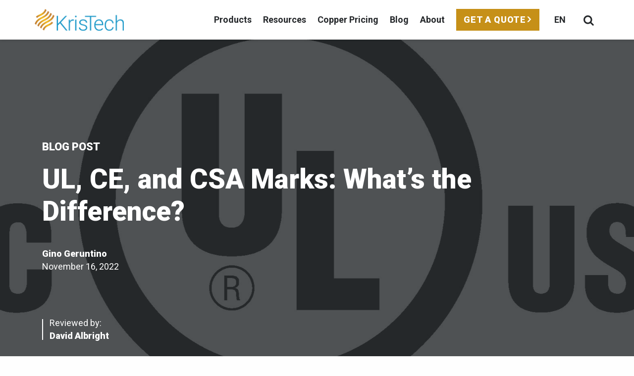

--- FILE ---
content_type: text/html; charset=UTF-8
request_url: https://www.kristechwire.com/ul-ce-csa-marks/
body_size: 24752
content:
<!DOCTYPE html>
<html class="js" lang="en-US">
<head>
	<!-- Google tag (gtag.js) -->
	<script>
		document.addEventListener('StartAsyncLoading', function(event) {
			var resource = document.createElement('script');
			resource.async = 'true';
			resource.src = 'https://www.googletagmanager.com/gtag/js?id=G-WZQN0205VJ';
			var script = document.getElementsByTagName('script')[0];
			script.parentNode.insertBefore(resource, script);

			window.dataLayer = window.dataLayer || [];

			function gtag() {
				dataLayer.push(arguments);
			}

			gtag('js', new Date());

			gtag('config', 'G-WZQN0205VJ', {
				'send_page_view': true
			});
		});
	</script>
	<!-- Google Tag Manager -->
	<script>
		document.addEventListener('StartAsyncLoading', function(event) {
			(function(w, d, s, l, i) {
				w[l] = w[l] || [];
				w[l].push({
					'gtm.start': new Date().getTime(),
					event: 'gtm.js'
				});
				var f = d.getElementsByTagName(s)[0],
					j = d.createElement(s),
					dl = l != 'dataLayer' ? '&l=' + l : '';
				j.async = true;
				j.src = 'https://www.googletagmanager.com/gtm.js?id=' + i + dl;
				f.parentNode.insertBefore(j, f);
			})(window, document, 'script', 'dataLayer', 'GTM-P7FRS6M');
		});
	</script>
	<!-- End Google Tag Manager -->
	<meta charset="UTF-8">
	<meta name="viewport" content="width=device-width, initial-scale=1, user-scalable=no">
	<meta name="google-site-verification" content="XUxN4p2CCzR_eslY07kqtL3eGZwzp1PCKRMvMyB8uIE" />
	<link rel="profile" href="http://gmpg.org/xfn/11">
	<link rel="preconnect" href="https://fonts.googleapis.com">
	<link rel="preconnect" href="https://fonts.gstatic.com" crossorigin>
	<link href="https://fonts.googleapis.com/css2?family=Roboto:ital,wght@0,100..900;1,100..900&display=swap" rel="stylesheet">

	<link rel="preload" as="script" href="https://www.kristechwire.com/wp-includes/js/jquery/jquery.min.js">
	<link rel="preload" href="https://cdn.jsdelivr.net/npm/swiper@11/swiper-bundle.min.css" as="style" onload="this.rel='stylesheet'">
	<link rel="preload" href="https://unpkg.com/aos@next/dist/aos.css" as="style" onload="this.rel='stylesheet'">

	<link rel="stylesheet" href="https://cdn.jsdelivr.net/npm/swiper@11/swiper-bundle.min.css" />
	<link rel="stylesheet" href="https://unpkg.com/aos@next/dist/aos.css" />

	<link rel="preload" as="script" href="https://unpkg.com/aos@next/dist/aos.js">
	<link rel="preload" as="script" href="https://cdn.jsdelivr.net/npm/swiper@11/swiper-bundle.min.js">
	<meta name='robots' content='index, follow, max-image-preview:large, max-snippet:-1, max-video-preview:-1' />

	<!-- This site is optimized with the Yoast SEO plugin v26.7 - https://yoast.com/wordpress/plugins/seo/ -->
	<title>UL, CE, and CSA Marks: What’s the Difference?</title>
	<meta name="description" content="If you&#039;re looking for safety, reliability, and performance, products with the UL, CE, or SCA marks are tested to meet the strictest standards." />
	<link rel="canonical" href="https://www.kristechwire.com/ul-ce-csa-marks/" />
	<meta property="og:locale" content="en_US" />
	<meta property="og:type" content="article" />
	<meta property="og:description" content="If you&#039;re looking for safety, reliability, and performance, products with the UL, CE, or SCA marks are tested to meet the strictest standards." />
	<meta property="og:url" content="https://www.kristechwire.com/ul-ce-csa-marks/" />
	<meta property="og:site_name" content="Kris-Tech Wire" />
	<meta property="article:published_time" content="2022-11-16T14:14:21+00:00" />
	<meta property="article:modified_time" content="2025-12-05T15:04:54+00:00" />
	<meta property="og:image" content="https://www.kristechwire.com/wp-content/uploads/2022/11/UL-mark.jpg" />
	<meta property="og:image:width" content="1634" />
	<meta property="og:image:height" content="995" />
	<meta property="og:image:type" content="image/jpeg" />
	<meta name="author" content="Gino Geruntino" />
	<meta name="twitter:card" content="summary_large_image" />
	<meta name="twitter:title" content="UL, CE, and CSA Marks: What’s the Difference?" />
	<meta name="twitter:description" content="If you&#039;re looking for safety, reliability, and performance, products with the UL, CE, or SCA marks are tested to meet the strictest standards." />
	<meta name="twitter:image" content="https://www.kristechwire.com/wp-content/uploads/2022/11/UL-mark.jpg" />
	<meta name="twitter:label1" content="Written by" />
	<meta name="twitter:data1" content="Gino Geruntino" />
	<meta name="twitter:label2" content="Est. reading time" />
	<meta name="twitter:data2" content="6 minutes" />
	<script type="application/ld+json" class="yoast-schema-graph">{"@context":"https://schema.org","@graph":[{"@type":"Article","@id":"https://www.kristechwire.com/ul-ce-csa-marks/#article","isPartOf":{"@id":"https://www.kristechwire.com/ul-ce-csa-marks/"},"author":{"name":"Gino Geruntino","@id":"https://www.kristechwire.com/#/schema/person/1b34c3c407330427f071774dd0a0c248"},"headline":"UL, CE, and CSA Marks: What’s the Difference?","datePublished":"2022-11-16T14:14:21+00:00","dateModified":"2025-12-05T15:04:54+00:00","mainEntityOfPage":{"@id":"https://www.kristechwire.com/ul-ce-csa-marks/"},"wordCount":1167,"commentCount":0,"image":{"@id":"https://www.kristechwire.com/ul-ce-csa-marks/#primaryimage"},"thumbnailUrl":"https://www.kristechwire.com/wp-content/uploads/2022/11/UL-mark.jpg","keywords":["CSA mark","safety","NRTL","wire","ANSI","SCC","manufacturing","ISO","UL mark","CE mark"],"articleSection":["Explanation","Wire Manufacturer"],"inLanguage":"en-US","potentialAction":[{"@type":"CommentAction","name":"Comment","target":["https://www.kristechwire.com/ul-ce-csa-marks/#respond"]}]},{"@type":"WebPage","@id":"https://www.kristechwire.com/ul-ce-csa-marks/","url":"https://www.kristechwire.com/ul-ce-csa-marks/","name":"UL, CE, and CSA Marks: What’s the Difference?","isPartOf":{"@id":"https://www.kristechwire.com/#website"},"primaryImageOfPage":{"@id":"https://www.kristechwire.com/ul-ce-csa-marks/#primaryimage"},"image":{"@id":"https://www.kristechwire.com/ul-ce-csa-marks/#primaryimage"},"thumbnailUrl":"https://www.kristechwire.com/wp-content/uploads/2022/11/UL-mark.jpg","datePublished":"2022-11-16T14:14:21+00:00","dateModified":"2025-12-05T15:04:54+00:00","author":{"@id":"https://www.kristechwire.com/#/schema/person/1b34c3c407330427f071774dd0a0c248"},"description":"If you're looking for safety, reliability, and performance, products with the UL, CE, or SCA marks are tested to meet the strictest standards.","breadcrumb":{"@id":"https://www.kristechwire.com/ul-ce-csa-marks/#breadcrumb"},"inLanguage":"en-US","potentialAction":[{"@type":"ReadAction","target":["https://www.kristechwire.com/ul-ce-csa-marks/"]}]},{"@type":"ImageObject","inLanguage":"en-US","@id":"https://www.kristechwire.com/ul-ce-csa-marks/#primaryimage","url":"https://www.kristechwire.com/wp-content/uploads/2022/11/UL-mark.jpg","contentUrl":"https://www.kristechwire.com/wp-content/uploads/2022/11/UL-mark.jpg","width":1634,"height":995,"caption":"UL Mark with Canada and United States included."},{"@type":"BreadcrumbList","@id":"https://www.kristechwire.com/ul-ce-csa-marks/#breadcrumb","itemListElement":[{"@type":"ListItem","position":1,"name":"Home","item":"https://www.kristechwire.com/"},{"@type":"ListItem","position":2,"name":"UL, CE, and CSA Marks: What’s the Difference?"}]},{"@type":"WebSite","@id":"https://www.kristechwire.com/#website","url":"https://www.kristechwire.com/","name":"Kris-Tech Wire","description":"Leading Copper Wire Manufacturer","potentialAction":[{"@type":"SearchAction","target":{"@type":"EntryPoint","urlTemplate":"https://www.kristechwire.com/?s={search_term_string}"},"query-input":{"@type":"PropertyValueSpecification","valueRequired":true,"valueName":"search_term_string"}}],"inLanguage":"en-US"},{"@type":"Person","@id":"https://www.kristechwire.com/#/schema/person/1b34c3c407330427f071774dd0a0c248","name":"Gino Geruntino","image":{"@type":"ImageObject","inLanguage":"en-US","@id":"https://www.kristechwire.com/#/schema/person/image/","url":"https://secure.gravatar.com/avatar/94c681212e2e1118fb43edf5de8dc783bda8d4f44bf05653cc0ff9f404071ae1?s=96&d=mm&r=g","contentUrl":"https://secure.gravatar.com/avatar/94c681212e2e1118fb43edf5de8dc783bda8d4f44bf05653cc0ff9f404071ae1?s=96&d=mm&r=g","caption":"Gino Geruntino"},"url":"https://www.kristechwire.com/author/ggeruntino/"}]}</script>
	<!-- / Yoast SEO plugin. -->


<link rel="alternate" type="application/rss+xml" title="Kris-Tech Wire &raquo; Feed" href="https://www.kristechwire.com/feed/" />
<link rel="alternate" type="application/rss+xml" title="Kris-Tech Wire &raquo; Comments Feed" href="https://www.kristechwire.com/comments/feed/" />
<link rel="alternate" type="application/rss+xml" title="Kris-Tech Wire &raquo; UL, CE, and CSA Marks: What’s the Difference? Comments Feed" href="https://www.kristechwire.com/ul-ce-csa-marks/feed/" />
<style id='wp-img-auto-sizes-contain-inline-css' type='text/css'>
img:is([sizes=auto i],[sizes^="auto," i]){contain-intrinsic-size:3000px 1500px}
/*# sourceURL=wp-img-auto-sizes-contain-inline-css */
</style>
<link rel='stylesheet' id='wpml-menu-item-0-css' href='https://www.kristechwire.com/wp-content/plugins/sitepress-multilingual-cms/templates/language-switchers/menu-item/style.min.css' media='all' />
<link rel='stylesheet' id='search-filter-plugin-styles-css' href='https://www.kristechwire.com/wp-content/plugins/search-filter-pro/public/assets/css/search-filter.min.css' media='all' />
<link rel='stylesheet' id='cms-navigation-style-base-css' href='https://www.kristechwire.com/wp-content/plugins/wpml-cms-nav/res/css/cms-navigation-base.css' media='screen' />
<link rel='stylesheet' id='cms-navigation-style-css' href='https://www.kristechwire.com/wp-content/plugins/wpml-cms-nav/res/css/cms-navigation.css' media='screen' />
<link rel='stylesheet' id='kris-tech-style-css' href='https://www.kristechwire.com/wp-content/themes/kris-tech/style.css' media='all' />
<link rel='stylesheet' id='kris-tech-app-style-css' href='https://www.kristechwire.com/wp-content/themes/kris-tech/dist/assets/css/app.css' media='all' />
<link rel='stylesheet' id='wp-pagenavi-css' href='https://www.kristechwire.com/wp-content/plugins/wp-pagenavi/pagenavi-css.css' media='all' />
<link rel='stylesheet' id='tablepress-default-css' href='https://www.kristechwire.com/wp-content/plugins/tablepress/css/build/default.css' media='all' />
<meta name="generator" content="WPML ver:4.8.6 stt:1,2;" />
<link rel="alternate" hreflang="en" href="https://www.kristechwire.com/ul-ce-csa-marks/" />
<link rel="alternate" hreflang="x-default" href="https://www.kristechwire.com/ul-ce-csa-marks/">
<link rel="canonical" href="https://www.kristechwire.com/ul-ce-csa-marks/" /><link rel="icon" href="https://www.kristechwire.com/wp-content/uploads/2025/05/cropped-favicon-512-32x32.png" sizes="32x32" />
<link rel="icon" href="https://www.kristechwire.com/wp-content/uploads/2025/05/cropped-favicon-512-192x192.png" sizes="192x192" />
<link rel="apple-touch-icon" href="https://www.kristechwire.com/wp-content/uploads/2025/05/cropped-favicon-512-180x180.png" />
<meta name="msapplication-TileImage" content="https://www.kristechwire.com/wp-content/uploads/2025/05/cropped-favicon-512-270x270.png" />
		<style type="text/css" id="wp-custom-css">
			#block-b1627406896165 .ao-form-label {
	display: none;
}
	
#block-b1627406929288 .ao-form-label {
	display: none;
}

#block-b1627406971380 .ao-form-label {
	display: none;
}

#block-b1627406993475 .ao-form-label {
	display: none;
}

#block-b1627407013129 .ao-form-label {
	display: none;
}

#block-b1660050353096 .ao-form-label {
	display: none;
}

#block-b1630075448963 .ao-form-label {
	display: none;
}

#block-b1660050444136  .ao-form-label {
	display: none;
}

#block-b1660045646284  .ao-form-label {
	display: none;
}

#block-b1660051466865  .ao-form-label {
	display: none;
}

#block-b1660051512055  .ao-form-label {
	display: none;
}

#block-b1660043915508  .ao-form-label {
	display: none;
}

#block-b1630075900792  .ao-form-label {
	display: none;
}		</style>
		<style type="text/css">@charset "UTF-8";/** THIS FILE IS AUTOMATICALLY GENERATED - DO NOT MAKE MANUAL EDITS! **//** Custom CSS should be added to Mega Menu > Menu Themes > Custom Styling **/.mega-menu-last-modified-1766444468 { content: 'Monday 22nd December 2025 23:01:08 UTC'; }#mega-menu-wrap-primary, #mega-menu-wrap-primary #mega-menu-primary, #mega-menu-wrap-primary #mega-menu-primary ul.mega-sub-menu, #mega-menu-wrap-primary #mega-menu-primary li.mega-menu-item, #mega-menu-wrap-primary #mega-menu-primary li.mega-menu-row, #mega-menu-wrap-primary #mega-menu-primary li.mega-menu-column, #mega-menu-wrap-primary #mega-menu-primary a.mega-menu-link, #mega-menu-wrap-primary #mega-menu-primary span.mega-menu-badge, #mega-menu-wrap-primary button.mega-close, #mega-menu-wrap-primary button.mega-toggle-standard {transition: none;border-radius: 0;box-shadow: none;background: none;border: 0;bottom: auto;box-sizing: border-box;clip: auto;color: #666;display: block;float: none;font-family: inherit;font-size: 14px;height: auto;left: auto;line-height: 1.7;list-style-type: none;margin: 0;min-height: auto;max-height: none;min-width: auto;max-width: none;opacity: 1;outline: none;overflow: visible;padding: 0;position: relative;pointer-events: auto;right: auto;text-align: left;text-decoration: none;text-indent: 0;text-transform: none;transform: none;top: auto;vertical-align: baseline;visibility: inherit;width: auto;word-wrap: break-word;white-space: normal;-webkit-tap-highlight-color: transparent;}#mega-menu-wrap-primary:before, #mega-menu-wrap-primary:after, #mega-menu-wrap-primary #mega-menu-primary:before, #mega-menu-wrap-primary #mega-menu-primary:after, #mega-menu-wrap-primary #mega-menu-primary ul.mega-sub-menu:before, #mega-menu-wrap-primary #mega-menu-primary ul.mega-sub-menu:after, #mega-menu-wrap-primary #mega-menu-primary li.mega-menu-item:before, #mega-menu-wrap-primary #mega-menu-primary li.mega-menu-item:after, #mega-menu-wrap-primary #mega-menu-primary li.mega-menu-row:before, #mega-menu-wrap-primary #mega-menu-primary li.mega-menu-row:after, #mega-menu-wrap-primary #mega-menu-primary li.mega-menu-column:before, #mega-menu-wrap-primary #mega-menu-primary li.mega-menu-column:after, #mega-menu-wrap-primary #mega-menu-primary a.mega-menu-link:before, #mega-menu-wrap-primary #mega-menu-primary a.mega-menu-link:after, #mega-menu-wrap-primary #mega-menu-primary span.mega-menu-badge:before, #mega-menu-wrap-primary #mega-menu-primary span.mega-menu-badge:after, #mega-menu-wrap-primary button.mega-close:before, #mega-menu-wrap-primary button.mega-close:after, #mega-menu-wrap-primary button.mega-toggle-standard:before, #mega-menu-wrap-primary button.mega-toggle-standard:after {display: none;}#mega-menu-wrap-primary {border-radius: 0px;}@media only screen and (min-width: 992px) {#mega-menu-wrap-primary {background-color: #222;}}#mega-menu-wrap-primary.mega-keyboard-navigation .mega-menu-toggle:focus, #mega-menu-wrap-primary.mega-keyboard-navigation .mega-toggle-block:focus, #mega-menu-wrap-primary.mega-keyboard-navigation .mega-toggle-block a:focus, #mega-menu-wrap-primary.mega-keyboard-navigation .mega-toggle-block .mega-search input[type=text]:focus, #mega-menu-wrap-primary.mega-keyboard-navigation .mega-toggle-block button.mega-toggle-animated:focus, #mega-menu-wrap-primary.mega-keyboard-navigation #mega-menu-primary a:focus, #mega-menu-wrap-primary.mega-keyboard-navigation #mega-menu-primary span:focus, #mega-menu-wrap-primary.mega-keyboard-navigation #mega-menu-primary input:focus, #mega-menu-wrap-primary.mega-keyboard-navigation #mega-menu-primary li.mega-menu-item a.mega-menu-link:focus, #mega-menu-wrap-primary.mega-keyboard-navigation #mega-menu-primary form.mega-search-open:has(input[type=text]:focus), #mega-menu-wrap-primary.mega-keyboard-navigation #mega-menu-primary + button.mega-close:focus {outline-style: solid;outline-width: 3px;outline-color: #109cde;outline-offset: -3px;}#mega-menu-wrap-primary.mega-keyboard-navigation .mega-toggle-block button.mega-toggle-animated:focus {outline-offset: 2px;}#mega-menu-wrap-primary.mega-keyboard-navigation > li.mega-menu-item > a.mega-menu-link:focus {background-color: #333;color: #ffffff;font-weight: normal;text-decoration: none;border-color: #fff;}@media only screen and (max-width: 991px) {#mega-menu-wrap-primary.mega-keyboard-navigation > li.mega-menu-item > a.mega-menu-link:focus {color: #ffffff;background-color: #333;}}#mega-menu-wrap-primary #mega-menu-primary {text-align: left;padding: 0px;}#mega-menu-wrap-primary #mega-menu-primary a.mega-menu-link {cursor: pointer;display: inline;}#mega-menu-wrap-primary #mega-menu-primary a.mega-menu-link .mega-description-group {vertical-align: middle;display: inline-block;transition: none;}#mega-menu-wrap-primary #mega-menu-primary a.mega-menu-link .mega-description-group .mega-menu-title, #mega-menu-wrap-primary #mega-menu-primary a.mega-menu-link .mega-description-group .mega-menu-description {transition: none;line-height: 1.5;display: block;}#mega-menu-wrap-primary #mega-menu-primary a.mega-menu-link .mega-description-group .mega-menu-description {font-style: italic;font-size: 0.8em;text-transform: none;font-weight: normal;}#mega-menu-wrap-primary #mega-menu-primary li.mega-menu-megamenu li.mega-menu-item.mega-icon-left.mega-has-description.mega-has-icon > a.mega-menu-link {display: flex;align-items: center;}#mega-menu-wrap-primary #mega-menu-primary li.mega-menu-megamenu li.mega-menu-item.mega-icon-left.mega-has-description.mega-has-icon > a.mega-menu-link:before {flex: 0 0 auto;align-self: flex-start;}#mega-menu-wrap-primary #mega-menu-primary li.mega-menu-tabbed.mega-menu-megamenu > ul.mega-sub-menu > li.mega-menu-item.mega-icon-left.mega-has-description.mega-has-icon > a.mega-menu-link {display: block;}#mega-menu-wrap-primary #mega-menu-primary li.mega-menu-item.mega-icon-top > a.mega-menu-link {display: table-cell;vertical-align: middle;line-height: initial;}#mega-menu-wrap-primary #mega-menu-primary li.mega-menu-item.mega-icon-top > a.mega-menu-link:before {display: block;margin: 0 0 6px 0;text-align: center;}#mega-menu-wrap-primary #mega-menu-primary li.mega-menu-item.mega-icon-top > a.mega-menu-link > span.mega-title-below {display: inline-block;transition: none;}@media only screen and (max-width: 991px) {#mega-menu-wrap-primary #mega-menu-primary > li.mega-menu-item.mega-icon-top > a.mega-menu-link {display: block;line-height: 40px;}#mega-menu-wrap-primary #mega-menu-primary > li.mega-menu-item.mega-icon-top > a.mega-menu-link:before {display: inline-block;margin: 0 6px 0 0;text-align: left;}}#mega-menu-wrap-primary #mega-menu-primary li.mega-menu-item.mega-icon-right > a.mega-menu-link:before {float: right;margin: 0 0 0 6px;}#mega-menu-wrap-primary #mega-menu-primary > li.mega-animating > ul.mega-sub-menu {pointer-events: none;}#mega-menu-wrap-primary #mega-menu-primary li.mega-disable-link > a.mega-menu-link, #mega-menu-wrap-primary #mega-menu-primary li.mega-menu-megamenu li.mega-disable-link > a.mega-menu-link {cursor: inherit;}#mega-menu-wrap-primary #mega-menu-primary li.mega-menu-item-has-children.mega-disable-link > a.mega-menu-link, #mega-menu-wrap-primary #mega-menu-primary li.mega-menu-megamenu > li.mega-menu-item-has-children.mega-disable-link > a.mega-menu-link {cursor: pointer;}#mega-menu-wrap-primary #mega-menu-primary p {margin-bottom: 10px;}#mega-menu-wrap-primary #mega-menu-primary input, #mega-menu-wrap-primary #mega-menu-primary img {max-width: 100%;}#mega-menu-wrap-primary #mega-menu-primary li.mega-menu-item > ul.mega-sub-menu {display: block;visibility: hidden;opacity: 1;pointer-events: auto;}@media only screen and (max-width: 991px) {#mega-menu-wrap-primary #mega-menu-primary li.mega-menu-item > ul.mega-sub-menu {display: none;visibility: visible;opacity: 1;}#mega-menu-wrap-primary #mega-menu-primary li.mega-menu-item.mega-toggle-on > ul.mega-sub-menu, #mega-menu-wrap-primary #mega-menu-primary li.mega-menu-megamenu.mega-menu-item.mega-toggle-on ul.mega-sub-menu {display: block;}#mega-menu-wrap-primary #mega-menu-primary li.mega-menu-megamenu.mega-menu-item.mega-toggle-on li.mega-hide-sub-menu-on-mobile > ul.mega-sub-menu, #mega-menu-wrap-primary #mega-menu-primary li.mega-hide-sub-menu-on-mobile > ul.mega-sub-menu {display: none;}}@media only screen and (min-width: 992px) {#mega-menu-wrap-primary #mega-menu-primary[data-effect="fade"] li.mega-menu-item > ul.mega-sub-menu {opacity: 0;transition: opacity 200ms ease-in, visibility 200ms ease-in;}#mega-menu-wrap-primary #mega-menu-primary[data-effect="fade"].mega-no-js li.mega-menu-item:hover > ul.mega-sub-menu, #mega-menu-wrap-primary #mega-menu-primary[data-effect="fade"].mega-no-js li.mega-menu-item:focus > ul.mega-sub-menu, #mega-menu-wrap-primary #mega-menu-primary[data-effect="fade"] li.mega-menu-item.mega-toggle-on > ul.mega-sub-menu, #mega-menu-wrap-primary #mega-menu-primary[data-effect="fade"] li.mega-menu-item.mega-menu-megamenu.mega-toggle-on ul.mega-sub-menu {opacity: 1;}#mega-menu-wrap-primary #mega-menu-primary[data-effect="fade_up"] li.mega-menu-item.mega-menu-megamenu > ul.mega-sub-menu, #mega-menu-wrap-primary #mega-menu-primary[data-effect="fade_up"] li.mega-menu-item.mega-menu-flyout ul.mega-sub-menu {opacity: 0;transform: translate(0, 10px);transition: opacity 200ms ease-in, transform 200ms ease-in, visibility 200ms ease-in;}#mega-menu-wrap-primary #mega-menu-primary[data-effect="fade_up"].mega-no-js li.mega-menu-item:hover > ul.mega-sub-menu, #mega-menu-wrap-primary #mega-menu-primary[data-effect="fade_up"].mega-no-js li.mega-menu-item:focus > ul.mega-sub-menu, #mega-menu-wrap-primary #mega-menu-primary[data-effect="fade_up"] li.mega-menu-item.mega-toggle-on > ul.mega-sub-menu, #mega-menu-wrap-primary #mega-menu-primary[data-effect="fade_up"] li.mega-menu-item.mega-menu-megamenu.mega-toggle-on ul.mega-sub-menu {opacity: 1;transform: translate(0, 0);}#mega-menu-wrap-primary #mega-menu-primary[data-effect="slide_up"] li.mega-menu-item.mega-menu-megamenu > ul.mega-sub-menu, #mega-menu-wrap-primary #mega-menu-primary[data-effect="slide_up"] li.mega-menu-item.mega-menu-flyout ul.mega-sub-menu {transform: translate(0, 10px);transition: transform 200ms ease-in, visibility 200ms ease-in;}#mega-menu-wrap-primary #mega-menu-primary[data-effect="slide_up"].mega-no-js li.mega-menu-item:hover > ul.mega-sub-menu, #mega-menu-wrap-primary #mega-menu-primary[data-effect="slide_up"].mega-no-js li.mega-menu-item:focus > ul.mega-sub-menu, #mega-menu-wrap-primary #mega-menu-primary[data-effect="slide_up"] li.mega-menu-item.mega-toggle-on > ul.mega-sub-menu, #mega-menu-wrap-primary #mega-menu-primary[data-effect="slide_up"] li.mega-menu-item.mega-menu-megamenu.mega-toggle-on ul.mega-sub-menu {transform: translate(0, 0);}}#mega-menu-wrap-primary #mega-menu-primary li.mega-menu-item.mega-menu-megamenu ul.mega-sub-menu li.mega-collapse-children > ul.mega-sub-menu {display: none;}#mega-menu-wrap-primary #mega-menu-primary li.mega-menu-item.mega-menu-megamenu ul.mega-sub-menu li.mega-collapse-children.mega-toggle-on > ul.mega-sub-menu {display: block;}#mega-menu-wrap-primary #mega-menu-primary.mega-no-js li.mega-menu-item:hover > ul.mega-sub-menu, #mega-menu-wrap-primary #mega-menu-primary.mega-no-js li.mega-menu-item:focus > ul.mega-sub-menu, #mega-menu-wrap-primary #mega-menu-primary li.mega-menu-item.mega-toggle-on > ul.mega-sub-menu {visibility: visible;}#mega-menu-wrap-primary #mega-menu-primary li.mega-menu-item.mega-menu-megamenu ul.mega-sub-menu ul.mega-sub-menu {visibility: inherit;opacity: 1;display: block;}#mega-menu-wrap-primary #mega-menu-primary li.mega-menu-item.mega-menu-megamenu ul.mega-sub-menu li.mega-1-columns > ul.mega-sub-menu > li.mega-menu-item {float: left;width: 100%;}#mega-menu-wrap-primary #mega-menu-primary li.mega-menu-item.mega-menu-megamenu ul.mega-sub-menu li.mega-2-columns > ul.mega-sub-menu > li.mega-menu-item {float: left;width: 50%;}#mega-menu-wrap-primary #mega-menu-primary li.mega-menu-item.mega-menu-megamenu ul.mega-sub-menu li.mega-3-columns > ul.mega-sub-menu > li.mega-menu-item {float: left;width: 33.3333333333%;}#mega-menu-wrap-primary #mega-menu-primary li.mega-menu-item.mega-menu-megamenu ul.mega-sub-menu li.mega-4-columns > ul.mega-sub-menu > li.mega-menu-item {float: left;width: 25%;}#mega-menu-wrap-primary #mega-menu-primary li.mega-menu-item.mega-menu-megamenu ul.mega-sub-menu li.mega-5-columns > ul.mega-sub-menu > li.mega-menu-item {float: left;width: 20%;}#mega-menu-wrap-primary #mega-menu-primary li.mega-menu-item.mega-menu-megamenu ul.mega-sub-menu li.mega-6-columns > ul.mega-sub-menu > li.mega-menu-item {float: left;width: 16.6666666667%;}#mega-menu-wrap-primary #mega-menu-primary li.mega-menu-item a[class^="dashicons"]:before {font-family: dashicons;}#mega-menu-wrap-primary #mega-menu-primary li.mega-menu-item a.mega-menu-link:before {display: inline-block;font: inherit;font-family: dashicons;position: static;margin: 0 6px 0 0px;vertical-align: top;-webkit-font-smoothing: antialiased;-moz-osx-font-smoothing: grayscale;color: inherit;background: transparent;height: auto;width: auto;top: auto;}#mega-menu-wrap-primary #mega-menu-primary li.mega-menu-item.mega-hide-text a.mega-menu-link:before {margin: 0;}#mega-menu-wrap-primary #mega-menu-primary li.mega-menu-item.mega-hide-text li.mega-menu-item a.mega-menu-link:before {margin: 0 6px 0 0;}#mega-menu-wrap-primary #mega-menu-primary li.mega-align-bottom-left.mega-toggle-on > a.mega-menu-link {border-radius: 0px;}#mega-menu-wrap-primary #mega-menu-primary li.mega-align-bottom-right > ul.mega-sub-menu {right: 0;}#mega-menu-wrap-primary #mega-menu-primary li.mega-align-bottom-right.mega-toggle-on > a.mega-menu-link {border-radius: 0px;}@media only screen and (min-width: 992px) {#mega-menu-wrap-primary #mega-menu-primary > li.mega-menu-megamenu.mega-menu-item {position: static;}}#mega-menu-wrap-primary #mega-menu-primary > li.mega-menu-item {margin: 0 0px 0 0;display: inline-block;height: auto;vertical-align: middle;}#mega-menu-wrap-primary #mega-menu-primary > li.mega-menu-item.mega-item-align-right {float: right;}@media only screen and (min-width: 992px) {#mega-menu-wrap-primary #mega-menu-primary > li.mega-menu-item.mega-item-align-right {margin: 0 0 0 0px;}}@media only screen and (min-width: 992px) {#mega-menu-wrap-primary #mega-menu-primary > li.mega-menu-item.mega-item-align-float-left {float: left;}}@media only screen and (min-width: 992px) {#mega-menu-wrap-primary #mega-menu-primary > li.mega-menu-item > a.mega-menu-link:hover, #mega-menu-wrap-primary #mega-menu-primary > li.mega-menu-item > a.mega-menu-link:focus {background-color: #333;color: #ffffff;font-weight: normal;text-decoration: none;border-color: #fff;}}#mega-menu-wrap-primary #mega-menu-primary > li.mega-menu-item.mega-toggle-on > a.mega-menu-link {background-color: #333;color: #ffffff;font-weight: normal;text-decoration: none;border-color: #fff;}@media only screen and (max-width: 991px) {#mega-menu-wrap-primary #mega-menu-primary > li.mega-menu-item.mega-toggle-on > a.mega-menu-link {color: #ffffff;background-color: #333;}}#mega-menu-wrap-primary #mega-menu-primary > li.mega-menu-item.mega-current-menu-item > a.mega-menu-link, #mega-menu-wrap-primary #mega-menu-primary > li.mega-menu-item.mega-current-menu-ancestor > a.mega-menu-link, #mega-menu-wrap-primary #mega-menu-primary > li.mega-menu-item.mega-current-page-ancestor > a.mega-menu-link {background-color: #333;color: #ffffff;font-weight: normal;text-decoration: none;border-color: #fff;}@media only screen and (max-width: 991px) {#mega-menu-wrap-primary #mega-menu-primary > li.mega-menu-item.mega-current-menu-item > a.mega-menu-link, #mega-menu-wrap-primary #mega-menu-primary > li.mega-menu-item.mega-current-menu-ancestor > a.mega-menu-link, #mega-menu-wrap-primary #mega-menu-primary > li.mega-menu-item.mega-current-page-ancestor > a.mega-menu-link {color: #ffffff;background-color: #333;}}#mega-menu-wrap-primary #mega-menu-primary > li.mega-menu-item > a.mega-menu-link {line-height: 40px;height: 40px;padding: 0px 10px;vertical-align: baseline;width: auto;display: block;color: #ffffff;text-transform: none;text-decoration: none;text-align: left;background-color: rgba(0, 0, 0, 0);border: 0;border-radius: 0px;font-family: inherit;font-size: 14px;font-weight: normal;outline: none;}@media only screen and (min-width: 992px) {#mega-menu-wrap-primary #mega-menu-primary > li.mega-menu-item.mega-multi-line > a.mega-menu-link {line-height: inherit;display: table-cell;vertical-align: middle;}}@media only screen and (max-width: 991px) {#mega-menu-wrap-primary #mega-menu-primary > li.mega-menu-item.mega-multi-line > a.mega-menu-link br {display: none;}}@media only screen and (max-width: 991px) {#mega-menu-wrap-primary #mega-menu-primary > li.mega-menu-item {display: list-item;margin: 0;clear: both;border: 0;}#mega-menu-wrap-primary #mega-menu-primary > li.mega-menu-item.mega-item-align-right {float: none;}#mega-menu-wrap-primary #mega-menu-primary > li.mega-menu-item > a.mega-menu-link {border-radius: 0;border: 0;margin: 0;line-height: 40px;height: 40px;padding: 0 10px;background: transparent;text-align: left;color: #ffffff;font-size: 14px;}}#mega-menu-wrap-primary #mega-menu-primary li.mega-menu-megamenu > ul.mega-sub-menu > li.mega-menu-row {width: 100%;float: left;}#mega-menu-wrap-primary #mega-menu-primary li.mega-menu-megamenu > ul.mega-sub-menu > li.mega-menu-row .mega-menu-column {float: left;min-height: 1px;}@media only screen and (min-width: 992px) {#mega-menu-wrap-primary #mega-menu-primary li.mega-menu-megamenu > ul.mega-sub-menu > li.mega-menu-row > ul.mega-sub-menu > li.mega-menu-column {width: calc(var(--span) / var(--columns) * 100%);}}@media only screen and (max-width: 991px) {#mega-menu-wrap-primary #mega-menu-primary li.mega-menu-megamenu > ul.mega-sub-menu > li.mega-menu-row > ul.mega-sub-menu > li.mega-menu-column {width: 100%;clear: both;}}#mega-menu-wrap-primary #mega-menu-primary li.mega-menu-megamenu > ul.mega-sub-menu > li.mega-menu-row .mega-menu-column > ul.mega-sub-menu > li.mega-menu-item {padding: 15px;width: 100%;}#mega-menu-wrap-primary #mega-menu-primary > li.mega-menu-megamenu > ul.mega-sub-menu {z-index: 999;border-radius: 0px;background-color: #f1f1f1;border: 0;padding: 0px;position: absolute;width: 100%;max-width: none;left: 0;}@media only screen and (max-width: 991px) {#mega-menu-wrap-primary #mega-menu-primary > li.mega-menu-megamenu > ul.mega-sub-menu {float: left;position: static;width: 100%;}}@media only screen and (min-width: 992px) {#mega-menu-wrap-primary #mega-menu-primary > li.mega-menu-megamenu > ul.mega-sub-menu li.mega-menu-column-standard {width: calc(var(--span) / var(--columns) * 100%);}}#mega-menu-wrap-primary #mega-menu-primary > li.mega-menu-megamenu > ul.mega-sub-menu .mega-description-group .mega-menu-description {margin: 5px 0;}#mega-menu-wrap-primary #mega-menu-primary > li.mega-menu-megamenu > ul.mega-sub-menu > li.mega-menu-item ul.mega-sub-menu {clear: both;}#mega-menu-wrap-primary #mega-menu-primary > li.mega-menu-megamenu > ul.mega-sub-menu > li.mega-menu-item ul.mega-sub-menu li.mega-menu-item ul.mega-sub-menu {margin-left: 10px;}#mega-menu-wrap-primary #mega-menu-primary > li.mega-menu-megamenu > ul.mega-sub-menu li.mega-menu-column > ul.mega-sub-menu ul.mega-sub-menu ul.mega-sub-menu {margin-left: 10px;}#mega-menu-wrap-primary #mega-menu-primary > li.mega-menu-megamenu > ul.mega-sub-menu li.mega-menu-column-standard, #mega-menu-wrap-primary #mega-menu-primary > li.mega-menu-megamenu > ul.mega-sub-menu li.mega-menu-column > ul.mega-sub-menu > li.mega-menu-item {color: #666;font-family: inherit;font-size: 14px;display: block;float: left;clear: none;padding: 15px;vertical-align: top;}#mega-menu-wrap-primary #mega-menu-primary > li.mega-menu-megamenu > ul.mega-sub-menu li.mega-menu-column-standard.mega-menu-clear, #mega-menu-wrap-primary #mega-menu-primary > li.mega-menu-megamenu > ul.mega-sub-menu li.mega-menu-column > ul.mega-sub-menu > li.mega-menu-item.mega-menu-clear {clear: left;}#mega-menu-wrap-primary #mega-menu-primary > li.mega-menu-megamenu > ul.mega-sub-menu li.mega-menu-column-standard h4.mega-block-title, #mega-menu-wrap-primary #mega-menu-primary > li.mega-menu-megamenu > ul.mega-sub-menu li.mega-menu-column > ul.mega-sub-menu > li.mega-menu-item h4.mega-block-title {color: #555;font-family: inherit;font-size: 16px;text-transform: uppercase;text-decoration: none;font-weight: bold;text-align: left;margin: 0px 0px 0px 0px;padding: 0px 0px 5px 0px;vertical-align: top;display: block;visibility: inherit;border: 0;}#mega-menu-wrap-primary #mega-menu-primary > li.mega-menu-megamenu > ul.mega-sub-menu li.mega-menu-column-standard h4.mega-block-title:hover, #mega-menu-wrap-primary #mega-menu-primary > li.mega-menu-megamenu > ul.mega-sub-menu li.mega-menu-column > ul.mega-sub-menu > li.mega-menu-item h4.mega-block-title:hover {border-color: rgba(0, 0, 0, 0);}#mega-menu-wrap-primary #mega-menu-primary > li.mega-menu-megamenu > ul.mega-sub-menu li.mega-menu-column-standard > a.mega-menu-link, #mega-menu-wrap-primary #mega-menu-primary > li.mega-menu-megamenu > ul.mega-sub-menu li.mega-menu-column > ul.mega-sub-menu > li.mega-menu-item > a.mega-menu-link {color: #555;/* Mega Menu > Menu Themes > Mega Menus > Second Level Menu Items */font-family: inherit;font-size: 16px;text-transform: uppercase;text-decoration: none;font-weight: bold;text-align: left;margin: 0px 0px 0px 0px;padding: 0px;vertical-align: top;display: block;border: 0;}#mega-menu-wrap-primary #mega-menu-primary > li.mega-menu-megamenu > ul.mega-sub-menu li.mega-menu-column-standard > a.mega-menu-link:hover, #mega-menu-wrap-primary #mega-menu-primary > li.mega-menu-megamenu > ul.mega-sub-menu li.mega-menu-column > ul.mega-sub-menu > li.mega-menu-item > a.mega-menu-link:hover {border-color: rgba(0, 0, 0, 0);}#mega-menu-wrap-primary #mega-menu-primary > li.mega-menu-megamenu > ul.mega-sub-menu li.mega-menu-column-standard > a.mega-menu-link:hover, #mega-menu-wrap-primary #mega-menu-primary > li.mega-menu-megamenu > ul.mega-sub-menu li.mega-menu-column-standard > a.mega-menu-link:focus, #mega-menu-wrap-primary #mega-menu-primary > li.mega-menu-megamenu > ul.mega-sub-menu li.mega-menu-column > ul.mega-sub-menu > li.mega-menu-item > a.mega-menu-link:hover, #mega-menu-wrap-primary #mega-menu-primary > li.mega-menu-megamenu > ul.mega-sub-menu li.mega-menu-column > ul.mega-sub-menu > li.mega-menu-item > a.mega-menu-link:focus {color: #555;/* Mega Menu > Menu Themes > Mega Menus > Second Level Menu Items (Hover) */font-weight: bold;text-decoration: none;background-color: rgba(0, 0, 0, 0);}#mega-menu-wrap-primary #mega-menu-primary > li.mega-menu-megamenu > ul.mega-sub-menu li.mega-menu-column-standard > a.mega-menu-link:hover > span.mega-title-below, #mega-menu-wrap-primary #mega-menu-primary > li.mega-menu-megamenu > ul.mega-sub-menu li.mega-menu-column-standard > a.mega-menu-link:focus > span.mega-title-below, #mega-menu-wrap-primary #mega-menu-primary > li.mega-menu-megamenu > ul.mega-sub-menu li.mega-menu-column > ul.mega-sub-menu > li.mega-menu-item > a.mega-menu-link:hover > span.mega-title-below, #mega-menu-wrap-primary #mega-menu-primary > li.mega-menu-megamenu > ul.mega-sub-menu li.mega-menu-column > ul.mega-sub-menu > li.mega-menu-item > a.mega-menu-link:focus > span.mega-title-below {text-decoration: none;}#mega-menu-wrap-primary #mega-menu-primary > li.mega-menu-megamenu > ul.mega-sub-menu li.mega-menu-column-standard li.mega-menu-item > a.mega-menu-link, #mega-menu-wrap-primary #mega-menu-primary > li.mega-menu-megamenu > ul.mega-sub-menu li.mega-menu-column > ul.mega-sub-menu > li.mega-menu-item li.mega-menu-item > a.mega-menu-link {color: #666;/* Mega Menu > Menu Themes > Mega Menus > Third Level Menu Items */font-family: inherit;font-size: 14px;text-transform: none;text-decoration: none;font-weight: normal;text-align: left;margin: 0px 0px 0px 0px;padding: 0px;vertical-align: top;display: block;border: 0;}#mega-menu-wrap-primary #mega-menu-primary > li.mega-menu-megamenu > ul.mega-sub-menu li.mega-menu-column-standard li.mega-menu-item > a.mega-menu-link:hover, #mega-menu-wrap-primary #mega-menu-primary > li.mega-menu-megamenu > ul.mega-sub-menu li.mega-menu-column > ul.mega-sub-menu > li.mega-menu-item li.mega-menu-item > a.mega-menu-link:hover {border-color: rgba(0, 0, 0, 0);}#mega-menu-wrap-primary #mega-menu-primary > li.mega-menu-megamenu > ul.mega-sub-menu li.mega-menu-column-standard li.mega-menu-item.mega-icon-left.mega-has-description.mega-has-icon > a.mega-menu-link, #mega-menu-wrap-primary #mega-menu-primary > li.mega-menu-megamenu > ul.mega-sub-menu li.mega-menu-column > ul.mega-sub-menu > li.mega-menu-item li.mega-menu-item.mega-icon-left.mega-has-description.mega-has-icon > a.mega-menu-link {display: flex;}#mega-menu-wrap-primary #mega-menu-primary > li.mega-menu-megamenu > ul.mega-sub-menu li.mega-menu-column-standard li.mega-menu-item > a.mega-menu-link:hover, #mega-menu-wrap-primary #mega-menu-primary > li.mega-menu-megamenu > ul.mega-sub-menu li.mega-menu-column-standard li.mega-menu-item > a.mega-menu-link:focus, #mega-menu-wrap-primary #mega-menu-primary > li.mega-menu-megamenu > ul.mega-sub-menu li.mega-menu-column > ul.mega-sub-menu > li.mega-menu-item li.mega-menu-item > a.mega-menu-link:hover, #mega-menu-wrap-primary #mega-menu-primary > li.mega-menu-megamenu > ul.mega-sub-menu li.mega-menu-column > ul.mega-sub-menu > li.mega-menu-item li.mega-menu-item > a.mega-menu-link:focus {color: #666;/* Mega Menu > Menu Themes > Mega Menus > Third Level Menu Items (Hover) */font-weight: normal;text-decoration: none;background-color: rgba(0, 0, 0, 0);}@media only screen and (max-width: 991px) {#mega-menu-wrap-primary #mega-menu-primary > li.mega-menu-megamenu > ul.mega-sub-menu {border: 0;padding: 10px;border-radius: 0;}#mega-menu-wrap-primary #mega-menu-primary > li.mega-menu-megamenu > ul.mega-sub-menu > li.mega-menu-item {width: 100%;clear: both;}}#mega-menu-wrap-primary #mega-menu-primary > li.mega-menu-megamenu.mega-no-headers > ul.mega-sub-menu > li.mega-menu-item > a.mega-menu-link, #mega-menu-wrap-primary #mega-menu-primary > li.mega-menu-megamenu.mega-no-headers > ul.mega-sub-menu li.mega-menu-column > ul.mega-sub-menu > li.mega-menu-item > a.mega-menu-link {color: #666;font-family: inherit;font-size: 14px;text-transform: none;text-decoration: none;font-weight: normal;margin: 0;border: 0;padding: 0px;vertical-align: top;display: block;}#mega-menu-wrap-primary #mega-menu-primary > li.mega-menu-megamenu.mega-no-headers > ul.mega-sub-menu > li.mega-menu-item > a.mega-menu-link:hover, #mega-menu-wrap-primary #mega-menu-primary > li.mega-menu-megamenu.mega-no-headers > ul.mega-sub-menu > li.mega-menu-item > a.mega-menu-link:focus, #mega-menu-wrap-primary #mega-menu-primary > li.mega-menu-megamenu.mega-no-headers > ul.mega-sub-menu li.mega-menu-column > ul.mega-sub-menu > li.mega-menu-item > a.mega-menu-link:hover, #mega-menu-wrap-primary #mega-menu-primary > li.mega-menu-megamenu.mega-no-headers > ul.mega-sub-menu li.mega-menu-column > ul.mega-sub-menu > li.mega-menu-item > a.mega-menu-link:focus {color: #666;font-weight: normal;text-decoration: none;background-color: rgba(0, 0, 0, 0);}#mega-menu-wrap-primary #mega-menu-primary > li.mega-menu-flyout ul.mega-sub-menu {z-index: 999;position: absolute;width: 250px;max-width: none;padding: 0px;border: 0;background-color: #f1f1f1;border-radius: 0px;}@media only screen and (max-width: 991px) {#mega-menu-wrap-primary #mega-menu-primary > li.mega-menu-flyout ul.mega-sub-menu {float: left;position: static;width: 100%;padding: 0;border: 0;border-radius: 0;}}@media only screen and (max-width: 991px) {#mega-menu-wrap-primary #mega-menu-primary > li.mega-menu-flyout ul.mega-sub-menu li.mega-menu-item {clear: both;}}#mega-menu-wrap-primary #mega-menu-primary > li.mega-menu-flyout ul.mega-sub-menu li.mega-menu-item a.mega-menu-link {display: block;background-color: #f1f1f1;color: #666;font-family: inherit;font-size: 14px;font-weight: normal;padding: 0px 10px;line-height: 35px;text-decoration: none;text-transform: none;vertical-align: baseline;}#mega-menu-wrap-primary #mega-menu-primary > li.mega-menu-flyout ul.mega-sub-menu li.mega-menu-item:first-child > a.mega-menu-link {border-top-left-radius: 0px;border-top-right-radius: 0px;}@media only screen and (max-width: 991px) {#mega-menu-wrap-primary #mega-menu-primary > li.mega-menu-flyout ul.mega-sub-menu li.mega-menu-item:first-child > a.mega-menu-link {border-top-left-radius: 0;border-top-right-radius: 0;}}#mega-menu-wrap-primary #mega-menu-primary > li.mega-menu-flyout ul.mega-sub-menu li.mega-menu-item:last-child > a.mega-menu-link {border-bottom-right-radius: 0px;border-bottom-left-radius: 0px;}@media only screen and (max-width: 991px) {#mega-menu-wrap-primary #mega-menu-primary > li.mega-menu-flyout ul.mega-sub-menu li.mega-menu-item:last-child > a.mega-menu-link {border-bottom-right-radius: 0;border-bottom-left-radius: 0;}}#mega-menu-wrap-primary #mega-menu-primary > li.mega-menu-flyout ul.mega-sub-menu li.mega-menu-item a.mega-menu-link:hover, #mega-menu-wrap-primary #mega-menu-primary > li.mega-menu-flyout ul.mega-sub-menu li.mega-menu-item a.mega-menu-link:focus {background-color: #dddddd;font-weight: normal;text-decoration: none;color: #666;}@media only screen and (min-width: 992px) {#mega-menu-wrap-primary #mega-menu-primary > li.mega-menu-flyout ul.mega-sub-menu li.mega-menu-item ul.mega-sub-menu {position: absolute;left: 100%;top: 0;}}@media only screen and (max-width: 991px) {#mega-menu-wrap-primary #mega-menu-primary > li.mega-menu-flyout ul.mega-sub-menu li.mega-menu-item ul.mega-sub-menu a.mega-menu-link {padding-left: 20px;}#mega-menu-wrap-primary #mega-menu-primary > li.mega-menu-flyout ul.mega-sub-menu li.mega-menu-item ul.mega-sub-menu ul.mega-sub-menu a.mega-menu-link {padding-left: 30px;}}#mega-menu-wrap-primary #mega-menu-primary li.mega-menu-item-has-children > a.mega-menu-link > span.mega-indicator {display: inline-block;width: auto;background: transparent;position: relative;pointer-events: auto;left: auto;min-width: auto;font-size: inherit;padding: 0;margin: 0 0 0 6px;height: auto;line-height: inherit;color: inherit;}#mega-menu-wrap-primary #mega-menu-primary li.mega-menu-item-has-children > a.mega-menu-link > span.mega-indicator:after {content: "";font-family: dashicons;font-weight: normal;display: inline-block;margin: 0;vertical-align: top;-webkit-font-smoothing: antialiased;-moz-osx-font-smoothing: grayscale;transform: rotate(0);color: inherit;position: relative;background: transparent;height: auto;width: auto;right: auto;line-height: inherit;}#mega-menu-wrap-primary #mega-menu-primary li.mega-menu-item-has-children li.mega-menu-item-has-children > a.mega-menu-link > span.mega-indicator {float: right;margin-left: auto;}#mega-menu-wrap-primary #mega-menu-primary li.mega-menu-item-has-children.mega-collapse-children.mega-toggle-on > a.mega-menu-link > span.mega-indicator:after {content: "";}@media only screen and (max-width: 991px) {#mega-menu-wrap-primary #mega-menu-primary li.mega-menu-item-has-children > a.mega-menu-link > span.mega-indicator {float: right;}#mega-menu-wrap-primary #mega-menu-primary li.mega-menu-item-has-children.mega-toggle-on > a.mega-menu-link > span.mega-indicator:after {content: "";}#mega-menu-wrap-primary #mega-menu-primary li.mega-menu-item-has-children.mega-hide-sub-menu-on-mobile > a.mega-menu-link > span.mega-indicator {display: none;}}#mega-menu-wrap-primary #mega-menu-primary li.mega-menu-megamenu:not(.mega-menu-tabbed) li.mega-menu-item-has-children:not(.mega-collapse-children) > a.mega-menu-link > span.mega-indicator, #mega-menu-wrap-primary #mega-menu-primary li.mega-menu-item-has-children.mega-hide-arrow > a.mega-menu-link > span.mega-indicator {display: none;}@media only screen and (min-width: 992px) {#mega-menu-wrap-primary #mega-menu-primary li.mega-menu-flyout li.mega-menu-item a.mega-menu-link > span.mega-indicator:after {content: "";}#mega-menu-wrap-primary #mega-menu-primary li.mega-menu-flyout.mega-align-bottom-right li.mega-menu-item a.mega-menu-link {text-align: right;}#mega-menu-wrap-primary #mega-menu-primary li.mega-menu-flyout.mega-align-bottom-right li.mega-menu-item a.mega-menu-link > span.mega-indicator {float: left;}#mega-menu-wrap-primary #mega-menu-primary li.mega-menu-flyout.mega-align-bottom-right li.mega-menu-item a.mega-menu-link > span.mega-indicator:after {content: "";margin: 0 6px 0 0;}#mega-menu-wrap-primary #mega-menu-primary li.mega-menu-flyout.mega-align-bottom-right li.mega-menu-item a.mega-menu-link:before {float: right;margin: 0 0 0 6px;}#mega-menu-wrap-primary #mega-menu-primary li.mega-menu-flyout.mega-align-bottom-right ul.mega-sub-menu li.mega-menu-item ul.mega-sub-menu {left: -100%;top: 0;}}#mega-menu-wrap-primary #mega-menu-primary li[class^="mega-lang-item"] > a.mega-menu-link > img {display: inline;}#mega-menu-wrap-primary #mega-menu-primary a.mega-menu-link > img.wpml-ls-flag, #mega-menu-wrap-primary #mega-menu-primary a.mega-menu-link > img.iclflag {display: inline;margin-right: 8px;}@media only screen and (max-width: 991px) {#mega-menu-wrap-primary #mega-menu-primary li.mega-hide-on-mobile, #mega-menu-wrap-primary #mega-menu-primary > li.mega-menu-megamenu > ul.mega-sub-menu > li.mega-hide-on-mobile, #mega-menu-wrap-primary #mega-menu-primary > li.mega-menu-megamenu > ul.mega-sub-menu li.mega-menu-column > ul.mega-sub-menu > li.mega-menu-item.mega-hide-on-mobile {display: none;}}@media only screen and (min-width: 992px) {#mega-menu-wrap-primary #mega-menu-primary li.mega-hide-on-desktop, #mega-menu-wrap-primary #mega-menu-primary > li.mega-menu-megamenu > ul.mega-sub-menu > li.mega-hide-on-desktop, #mega-menu-wrap-primary #mega-menu-primary > li.mega-menu-megamenu > ul.mega-sub-menu li.mega-menu-column > ul.mega-sub-menu > li.mega-menu-item.mega-hide-on-desktop {display: none;}}#mega-menu-wrap-primary .mega-menu-toggle {display: none;}#mega-menu-wrap-primary .mega-menu-toggle ~ button.mega-close {visibility: hidden;opacity: 0;transition: left 200ms ease-in-out, right 200ms ease-in-out, visibility 200ms ease-in-out, opacity 200ms ease-out;}@media only screen and (max-width: 991px) {#mega-menu-wrap-primary .mega-menu-toggle {z-index: 1;cursor: pointer;background-color: #222;border-radius: 2px;line-height: 40px;height: 40px;text-align: left;user-select: none;outline: none;white-space: nowrap;display: flex;}#mega-menu-wrap-primary .mega-menu-toggle img {max-width: 100%;padding: 0;}#mega-menu-wrap-primary .mega-menu-toggle .mega-toggle-blocks-left, #mega-menu-wrap-primary .mega-menu-toggle .mega-toggle-blocks-center, #mega-menu-wrap-primary .mega-menu-toggle .mega-toggle-blocks-right {display: flex;flex-basis: 33.33%;}#mega-menu-wrap-primary .mega-menu-toggle .mega-toggle-block {display: flex;height: 100%;outline: 0;align-self: center;flex-shrink: 0;}#mega-menu-wrap-primary .mega-menu-toggle .mega-toggle-blocks-left {flex: 1;justify-content: flex-start;}#mega-menu-wrap-primary .mega-menu-toggle .mega-toggle-blocks-left .mega-toggle-block {margin-left: 6px;}#mega-menu-wrap-primary .mega-menu-toggle .mega-toggle-blocks-left .mega-toggle-block:only-child {margin-right: 6px;}#mega-menu-wrap-primary .mega-menu-toggle .mega-toggle-blocks-center {justify-content: center;}#mega-menu-wrap-primary .mega-menu-toggle .mega-toggle-blocks-center .mega-toggle-block {margin-left: 3px;margin-right: 3px;}#mega-menu-wrap-primary .mega-menu-toggle .mega-toggle-blocks-right {flex: 1;justify-content: flex-end;}#mega-menu-wrap-primary .mega-menu-toggle .mega-toggle-blocks-right .mega-toggle-block {margin-right: 6px;}#mega-menu-wrap-primary .mega-menu-toggle .mega-toggle-blocks-right .mega-toggle-block:only-child {margin-left: 6px;}#mega-menu-wrap-primary .mega-menu-toggle + #mega-menu-primary {flex-direction: column;flex-wrap: nowrap;background-color: #222;padding: 0px;display: none;}#mega-menu-wrap-primary .mega-menu-toggle.mega-menu-open + #mega-menu-primary {display: flex;visibility: visible;}}#mega-menu-wrap-primary .mega-menu-toggle .mega-toggle-block-0 {cursor: pointer;/*! * Hamburgers * @description Tasty CSS-animated hamburgers * @author Jonathan Suh @jonsuh * @site https://jonsuh.com/hamburgers * @link https://github.com/jonsuh/hamburgers */}#mega-menu-wrap-primary .mega-menu-toggle .mega-toggle-block-0 .mega-toggle-animated {padding: 0;display: flex;cursor: pointer;transition-property: opacity, filter;transition-duration: 0.15s;transition-timing-function: linear;font: inherit;color: inherit;text-transform: none;background-color: transparent;border: 0;margin: 0;overflow: visible;transform: scale(0.8);align-self: center;outline: 0;background: none;}#mega-menu-wrap-primary .mega-menu-toggle .mega-toggle-block-0 .mega-toggle-animated-box {width: 40px;height: 24px;display: inline-block;position: relative;outline: 0;}#mega-menu-wrap-primary .mega-menu-toggle .mega-toggle-block-0 .mega-toggle-animated-inner {display: block;top: 50%;margin-top: -2px;}#mega-menu-wrap-primary .mega-menu-toggle .mega-toggle-block-0 .mega-toggle-animated-inner, #mega-menu-wrap-primary .mega-menu-toggle .mega-toggle-block-0 .mega-toggle-animated-inner::before, #mega-menu-wrap-primary .mega-menu-toggle .mega-toggle-block-0 .mega-toggle-animated-inner::after {width: 40px;height: 4px;background-color: #ddd;border-radius: 4px;position: absolute;transition-property: transform;transition-duration: 0.15s;transition-timing-function: ease;}#mega-menu-wrap-primary .mega-menu-toggle .mega-toggle-block-0 .mega-toggle-animated-inner::before, #mega-menu-wrap-primary .mega-menu-toggle .mega-toggle-block-0 .mega-toggle-animated-inner::after {content: "";display: block;}#mega-menu-wrap-primary .mega-menu-toggle .mega-toggle-block-0 .mega-toggle-animated-inner::before {top: -10px;}#mega-menu-wrap-primary .mega-menu-toggle .mega-toggle-block-0 .mega-toggle-animated-inner::after {bottom: -10px;}#mega-menu-wrap-primary .mega-menu-toggle .mega-toggle-block-0 .mega-toggle-animated-slider .mega-toggle-animated-inner {top: 2px;}#mega-menu-wrap-primary .mega-menu-toggle .mega-toggle-block-0 .mega-toggle-animated-slider .mega-toggle-animated-inner::before {top: 10px;transition-property: transform, opacity;transition-timing-function: ease;transition-duration: 0.15s;}#mega-menu-wrap-primary .mega-menu-toggle .mega-toggle-block-0 .mega-toggle-animated-slider .mega-toggle-animated-inner::after {top: 20px;}#mega-menu-wrap-primary .mega-menu-toggle.mega-menu-open .mega-toggle-block-0 .mega-toggle-animated-slider .mega-toggle-animated-inner {transform: translate3d(0, 10px, 0) rotate(45deg);}#mega-menu-wrap-primary .mega-menu-toggle.mega-menu-open .mega-toggle-block-0 .mega-toggle-animated-slider .mega-toggle-animated-inner::before {transform: rotate(-45deg) translate3d(-5.71429px, -6px, 0);opacity: 0;}#mega-menu-wrap-primary .mega-menu-toggle.mega-menu-open .mega-toggle-block-0 .mega-toggle-animated-slider .mega-toggle-animated-inner::after {transform: translate3d(0, -20px, 0) rotate(-90deg);}/** Push menu onto new line **/#mega-menu-wrap-primary {clear: both;}.wp-block {}</style>
	<!-- Begin WebTrax -->
	<script>
		var wto = wto || [];
		wto.push(['setWTID', 'wt-cc90ae0f-1f12-42c1-96ea-e1fc69df24b0']);
		wto.push(['webTraxs']);
		document.addEventListener('StartAsyncLoading', function() {
			(function() {
				var wt = document.createElement('script');
				wt.src = document.location.protocol + '//www.webtraxs.com/wt.php';
				wt.type = 'text/javascript';
				wt.async = true;
				var s = document.getElementsByTagName('script')[0];
				s.parentNode.insertBefore(wt, s);
			})();
		});
	</script>
	<noscript><img src="https://www.webtraxs.com/webtraxs.php?id=wt-cc90ae0f-1f12-42c1-96ea-e1fc69df24b0&st=img" alt=""/></noscript>
	<!-- End WebTrax -->
<style id='wp-block-heading-inline-css' type='text/css'>
h1:where(.wp-block-heading).has-background,h2:where(.wp-block-heading).has-background,h3:where(.wp-block-heading).has-background,h4:where(.wp-block-heading).has-background,h5:where(.wp-block-heading).has-background,h6:where(.wp-block-heading).has-background{padding:1.25em 2.375em}h1.has-text-align-left[style*=writing-mode]:where([style*=vertical-lr]),h1.has-text-align-right[style*=writing-mode]:where([style*=vertical-rl]),h2.has-text-align-left[style*=writing-mode]:where([style*=vertical-lr]),h2.has-text-align-right[style*=writing-mode]:where([style*=vertical-rl]),h3.has-text-align-left[style*=writing-mode]:where([style*=vertical-lr]),h3.has-text-align-right[style*=writing-mode]:where([style*=vertical-rl]),h4.has-text-align-left[style*=writing-mode]:where([style*=vertical-lr]),h4.has-text-align-right[style*=writing-mode]:where([style*=vertical-rl]),h5.has-text-align-left[style*=writing-mode]:where([style*=vertical-lr]),h5.has-text-align-right[style*=writing-mode]:where([style*=vertical-rl]),h6.has-text-align-left[style*=writing-mode]:where([style*=vertical-lr]),h6.has-text-align-right[style*=writing-mode]:where([style*=vertical-rl]){rotate:180deg}
/*# sourceURL=https://www.kristechwire.com/wp-includes/blocks/heading/style.min.css */
</style>
<style id='wp-block-list-inline-css' type='text/css'>
ol,ul{box-sizing:border-box}:root :where(.wp-block-list.has-background){padding:1.25em 2.375em}
/*# sourceURL=https://www.kristechwire.com/wp-includes/blocks/list/style.min.css */
</style>
<style id='wp-block-paragraph-inline-css' type='text/css'>
.is-small-text{font-size:.875em}.is-regular-text{font-size:1em}.is-large-text{font-size:2.25em}.is-larger-text{font-size:3em}.has-drop-cap:not(:focus):first-letter{float:left;font-size:8.4em;font-style:normal;font-weight:100;line-height:.68;margin:.05em .1em 0 0;text-transform:uppercase}body.rtl .has-drop-cap:not(:focus):first-letter{float:none;margin-left:.1em}p.has-drop-cap.has-background{overflow:hidden}:root :where(p.has-background){padding:1.25em 2.375em}:where(p.has-text-color:not(.has-link-color)) a{color:inherit}p.has-text-align-left[style*="writing-mode:vertical-lr"],p.has-text-align-right[style*="writing-mode:vertical-rl"]{rotate:180deg}
/*# sourceURL=https://www.kristechwire.com/wp-includes/blocks/paragraph/style.min.css */
</style>
</head>

<body class="wp-singular post-template-default single single-post postid-5958 single-format-standard wp-embed-responsive wp-theme-kris-tech mega-menu-primary page-ul-ce-csa-marks">
	<!-- Google Tag Manager (noscript) -->
	<noscript>
		<iframe src="https://www.googletagmanager.com/ns.html?id=GTM-P7FRS6M" height="0" width="0"
			style="display:none;visibility:hidden"></iframe>
	</noscript>
	<!-- End Google Tag Manager (noscript) -->
	<header id="masthead" class="sticky">
		
		<div class="header-main">
			<div class="container">
				<div class="row">
					<div class="header-logo">
												<a href="https://www.kristechwire.com">
							<img src="https://www.kristechwire.com/wp-content/uploads/2020/05/header-logo.png" alt="Go back to home page" />
						</a>
					</div>
					<div class="header-menu">
						<nav>
							<div id="mega-menu-wrap-primary" class="mega-menu-wrap"><div class="mega-menu-toggle"><div class="mega-toggle-blocks-left"></div><div class="mega-toggle-blocks-center"></div><div class="mega-toggle-blocks-right"><div class='mega-toggle-block mega-menu-toggle-animated-block mega-toggle-block-0' id='mega-toggle-block-0'><button aria-label="Toggle Menu" class="mega-toggle-animated mega-toggle-animated-slider" type="button" aria-expanded="false">
                  <span class="mega-toggle-animated-box">
                    <span class="mega-toggle-animated-inner"></span>
                  </span>
                </button></div></div></div><ul id="mega-menu-primary" class="mega-menu max-mega-menu mega-menu-horizontal mega-no-js" data-event="hover_intent" data-effect="fade_up" data-effect-speed="200" data-effect-mobile="slide" data-effect-speed-mobile="200" data-mobile-force-width="false" data-second-click="go" data-document-click="collapse" data-vertical-behaviour="standard" data-breakpoint="991" data-unbind="true" data-mobile-state="collapse_all" data-mobile-direction="vertical" data-hover-intent-timeout="300" data-hover-intent-interval="100"><li class="mega-megamenu-large mega-menu-item mega-menu-item-type-post_type mega-menu-item-object-page mega-menu-megamenu mega-menu-item-has-children mega-align-bottom-left mega-menu-megamenu mega-menu-item-66 megamenu-large" id="mega-menu-item-66"><a title="Products" class="mega-menu-link" href="https://www.kristechwire.com/products/" aria-expanded="false" tabindex="0">Products<span class="mega-indicator" aria-hidden="true"></span></a>
<ul class="mega-sub-menu">
<li class="mega-menu-item mega-menu-item-type-widget widget_custom_html mega-menu-column-standard mega-menu-columns-2-of-6 mega-menu-item-custom_html-13" style="--columns:6; --span:2" id="mega-menu-item-custom_html-13"><div class="textwidget custom-html-widget"><a href="/products/" class="menu-detail">
<div class="menu-icon"><img class="alignnone size-full" src="/wp-content/uploads/2022/09/menu-icon-1.png" alt="" width="41" height="38" /></div>
<div class="menu-text">
<h3>Wire Products</h3>
<p>View our full list of wire products with the ability to sort by industry application and wire type.</p>
<div class="view-text">View</div>
</div>
</a></div></li><li class="mega-menu-item mega-menu-item-type-widget widget_custom_html mega-menu-column-standard mega-menu-columns-2-of-6 mega-menu-item-custom_html-14" style="--columns:6; --span:2" id="mega-menu-item-custom_html-14"><div class="textwidget custom-html-widget"><a href="/total-tracer-wire-solution/" class="menu-detail">
<div class="menu-icon"><img class="alignnone size-full" src="/wp-content/uploads/2022/09/menu-icon-2.png" alt="" width="41" height="38" /></div>
<div class="menu-text">
<h3>Kris-Tech Total Tracer Wire Solution</h3>
<p>For top location accuracy and durability we offer a complete range of tracer wire solutions.</p>
<div class="view-text">View</div>
</div>
</a></div></li><li class="mega-menu-item mega-menu-item-type-widget widget_custom_html mega-menu-column-standard mega-menu-columns-2-of-6 mega-menu-item-custom_html-15" style="--columns:6; --span:2" id="mega-menu-item-custom_html-15"><div class="textwidget custom-html-widget"><a href="/electrical-utilities-transmission/" class="menu-detail">
<div class="menu-icon"><img class="alignnone size-full" src="/wp-content/uploads/2022/09/menu-icon-3.png" alt="" width="41" height="38" /></div>
<div class="menu-text">
<h3>Electrical Utilities &amp; Transmission</h3>
<p>Explore copper wire products manufactured specifically for electrical utilities.</p>
<div class="view-text">View</div>
</div>
</a></div></li><li class="mega-menu-item mega-menu-item-type-widget widget_custom_html mega-menu-column-standard mega-menu-columns-2-of-6 mega-menu-clear mega-menu-item-custom_html-16" style="--columns:6; --span:2" id="mega-menu-item-custom_html-16"><div class="textwidget custom-html-widget"><a href="/tray-cable-hub/" class="menu-detail">
<div class="menu-icon"><img class="alignnone size-full" src="/wp-content/uploads/2023/04/Icon-TrayCableHub.png" alt="" width="41" height="38" /></div>
<div class="menu-text">
<h3>Tray Cable Hub</h3>
<p>Explore our line of tray cables designed for industrial, commercial, and direct burial applications.</p>
<div class="view-text">View</div>
</div>
</a></div></li><li class="mega-menu-item mega-menu-item-type-widget widget_custom_html mega-menu-column-standard mega-menu-columns-2-of-6 mega-menu-item-custom_html-17" style="--columns:6; --span:2" id="mega-menu-item-custom_html-17"><div class="textwidget custom-html-widget"><a href="/renewables-hub/" class="menu-detail">
<div class="menu-icon"><img class="alignnone size-full" src="/wp-content/uploads/2023/08/Icon-ResidentialSolar.svg" alt="" width="41" height="38" /></div>
<div class="menu-text">
<h3>Renewable Energy</h3>
<p>Kris-Tech's PV wire solutions keep your solar eBOS operating efficiently.</p>
<div class="view-text">View</div>
</div>
</a></div></li></ul>
</li><li class="mega-menu-item mega-menu-item-type-post_type mega-menu-item-object-page mega-menu-item-has-children mega-align-bottom-left mega-menu-flyout mega-menu-item-69" id="mega-menu-item-69"><a title="Resources" class="mega-menu-link" href="https://www.kristechwire.com/resources/" aria-expanded="false" tabindex="0">Resources<span class="mega-indicator" aria-hidden="true"></span></a>
<ul class="mega-sub-menu">
<li class="mega-menu-item mega-menu-item-type-post_type mega-menu-item-object-page mega-menu-item-72" id="mega-menu-item-72"><a title="Conductor Conversion Table" class="mega-menu-link" href="https://www.kristechwire.com/resources/conductor-conversion-table/">Conductor Conversion Table</a></li><li class="mega-menu-item mega-menu-item-type-post_type mega-menu-item-object-page mega-menu-item-13706" id="mega-menu-item-13706"><a title="National Electrical Code Ampacity Tables" class="mega-menu-link" href="https://www.kristechwire.com/resources/national-electrical-code-ampacity-tables/">NEC Ampacity Tables</a></li><li class="mega-menu-item mega-menu-item-type-post_type mega-menu-item-object-page mega-menu-item-71" id="mega-menu-item-71"><a title="Product Spec Sheets" class="mega-menu-link" href="https://www.kristechwire.com/resources/product-spec-sheets/">Product Spec Sheets</a></li><li class="mega-menu-item mega-menu-item-type-post_type mega-menu-item-object-page mega-menu-item-7707" id="mega-menu-item-7707"><a title="Tray Cable Color Code Tables" class="mega-menu-link" href="https://www.kristechwire.com/resources/tray-cable-color-code-tables/">Tray Cable Color Code Tables</a></li></ul>
</li><li class="mega-menu-item mega-menu-item-type-post_type mega-menu-item-object-page mega-align-bottom-left mega-menu-flyout mega-menu-item-6368" id="mega-menu-item-6368"><a title="Copper Pricing" class="mega-menu-link" href="https://www.kristechwire.com/copper-pricing/" tabindex="0">Copper Pricing</a></li><li class="mega-menu-item mega-menu-item-type-post_type mega-menu-item-object-page mega-align-bottom-left mega-menu-flyout mega-menu-item-70" id="mega-menu-item-70"><a title="Blog" class="mega-menu-link" href="https://www.kristechwire.com/resources/blog/" tabindex="0">Blog</a></li><li class="mega-menu-item mega-menu-item-type-post_type mega-menu-item-object-page mega-menu-item-has-children mega-align-bottom-left mega-menu-flyout mega-menu-item-74" id="mega-menu-item-74"><a title="About" class="mega-menu-link" href="https://www.kristechwire.com/about/" aria-expanded="false" tabindex="0">About<span class="mega-indicator" aria-hidden="true"></span></a>
<ul class="mega-sub-menu">
<li class="mega-menu-item mega-menu-item-type-post_type mega-menu-item-object-page mega-menu-item-7994" id="mega-menu-item-7994"><a title="Industries Served" class="mega-menu-link" href="https://www.kristechwire.com/industries-served/">Industries</a></li><li class="mega-menu-item mega-menu-item-type-post_type mega-menu-item-object-page mega-menu-item-67" id="mega-menu-item-67"><a title="Services" class="mega-menu-link" href="https://www.kristechwire.com/services/">Services</a></li><li class="mega-menu-item mega-menu-item-type-post_type mega-menu-item-object-page mega-menu-item-6125" id="mega-menu-item-6125"><a title="Our Culture" class="mega-menu-link" href="https://www.kristechwire.com/about/our-culture/">Our Culture</a></li><li class="mega-menu-item mega-menu-item-type-post_type mega-menu-item-object-page mega-menu-item-76" id="mega-menu-item-76"><a title="Careers" class="mega-menu-link" href="https://www.kristechwire.com/about/careers/">Careers</a></li><li class="mega-menu-item mega-menu-item-type-post_type mega-menu-item-object-page mega-menu-item-77" id="mega-menu-item-77"><a title="News" class="mega-menu-link" href="https://www.kristechwire.com/about/news/">News</a></li><li class="mega-menu-item mega-menu-item-type-post_type mega-menu-item-object-page mega-menu-item-78" id="mega-menu-item-78"><a title="Meet the Team" class="mega-menu-link" href="https://www.kristechwire.com/about/meet-the-team/">Meet the Team</a></li><li class="mega-menu-item mega-menu-item-type-post_type mega-menu-item-object-page mega-menu-item-79" id="mega-menu-item-79"><a title="Contact" class="mega-menu-link" href="https://www.kristechwire.com/contact/">Contact</a></li></ul>
</li><li class="mega-get-quote mega-menu-item mega-menu-item-type-post_type mega-menu-item-object-page mega-align-bottom-left mega-menu-flyout mega-menu-item-80 get-quote" id="mega-menu-item-80"><a title="Get a Quote" class="mega-menu-link" href="https://www.kristechwire.com/get-a-quote/" tabindex="0">Get a Quote</a></li><li class="mega-menu-item mega-wpml-ls-slot-12 mega-wpml-ls-item mega-wpml-ls-item-en mega-wpml-ls-current-language mega-wpml-ls-menu-item mega-wpml-ls-first-item mega-wpml-ls-last-item mega-menu-item-type-wpml_ls_menu_item mega-menu-item-object-wpml_ls_menu_item mega-menu-flyout mega-align-bottom-left mega-menu-flyout mega-menu-item-wpml-ls-12-en" id="mega-menu-item-wpml-ls-12-en"><a class="mega-menu-link" href="https://www.kristechwire.com/ul-ce-csa-marks/" tabindex="0">
<span class="wpml-ls-native" lang="en">EN</span></a></li></ul></div>						</nav>
					</div>
					<div class="search-toggle ml-3">
						<button class="search-icon icon-search">
							<img src="https://www.kristechwire.com/wp-content/themes/kris-tech/src/assets/images/svg/search.svg"
								class="search-icon-img" alt="search">
						</button>
						<button class="search-icon icon-close">
							<img src="https://www.kristechwire.com/wp-content/themes/kris-tech/src/assets/images/svg/search.svg"
								class="search-icon-img" alt="close">
						</button>
					</div>

					<div class="search-container">
						<div class="container">
							<form role="search" method="get" class="search-form"
								action="https://www.kristechwire.com/">
								<input type="text" id="search-terms" placeholder="Search..."
									value="" name="s" />
							</form>
						</div>
					</div>

					
				</div>
			</div>
		</div>
	</header>	<section class="inner-banner blog-single-banner overlay-black"
	         style="background-image:url('https://www.kristechwire.com/wp-content/uploads/2022/11/UL-mark.jpg');">
		<div class="container">
			<div class="row">
				<div class="banner-desc">
					<ul class="breadcrumbs">
												<li>Blog Post</li>
					</ul>
					<h1>UL, CE, and CSA Marks: What’s the Difference?</h1>

					<div class="meta-info">
													<div class="author-name">
								<span>Gino Geruntino</span>
							</div>
																			<div class="published-date">
								<span>November 16, 2022</span>
							</div>
											</div>

											<div class="revisions-details">
							
															<div class="reviewed-by">
									<p>Reviewed by:</p>
									<span>David Albright</span>
								</div>
													</div>
									</div>
			</div>
		</div>
	</section>
	<section class="single-blog-post">
		<div class="container">
			<div class="row justify-content-center">
				<div class="col-md-7 col-lg-8">
					<div class="single-blog-post-wrap">
						<div class="single-blog-post-desc">
							
<p>People buy millions of products with a UL, CE, or CSA mark globally each year &#8211; sometimes without even realizing it.</p>



<p>From electrical products, safety supplies, and appliances to bulletproof glass, furnaces, fire extinguishers, and dietary supplements, the marks are common across many industries.</p>



<p>No matter what you buy, seeing one of these images adds a sense of security, denoting a high level of safety covering many issues. Some are world-recognized &#8211; others apply to regions &#8211; but knowing what the marks mean can help you make better decisions and protect yourself from liability.</p>



<p>Whether you&#8217;re looking for safety, reliability, performance, or durability, products with the UL, CE, or SCA marks have been tested and certified to meet the strictest standards today.</p>



<h2 class="wp-block-heading">What is the UL?</h2>



<p>If you live in the U.S., you&#8217;ve seen the UL mark on everything from lightbulbs and toasters to copper wire and machinery.</p>



<p>UL stands for Underwriter Laboratories, a U.S.-based testing organization <a href="https://www.ul.com/about/history">founded in 1894</a>. Its goal is to promote product safety through testing, research, and standards development. According to the group, &#8220;The UL Mark is the single most accepted Certification Mark in the United States, appearing on 22 billion products annually.”</p>



<p>With marks on so many products, the UL is well-known. Its testing measures are accepted worldwide and feature more than 1,500 individual standards. The group has also received accreditation from several other groups, including:</p>



<ul class="wp-block-list">
<li>audited designator accreditation from the American National Standards Institute (ANSI)</li>



<li>recognized Standards Development Organization (SDO) by the Standards Council of Canada (SCC)</li>
</ul>



<p>The second designation allows UL to develop National Standards of Canada (NSCs) for further product testing.</p>



<h3 class="wp-block-heading">One Organization, Several Marks</h3>



<p>Depending on where you are in the United States of Canada, there are a couple different forms of the iconic UL mark.</p>



<p>UL marks in North America typically have four required elements that make them legitimate. One is the image of the letters UL inside of a circle. Other symbols include the word &#8220;Listed,&#8221; the product&#8217;s name, and issue, serial, or control number.</p>



<p>In the U.S., you&#8217;ll be familiar with the standard UL mark. This means the product meets all the standards the organization has applied to the item.</p>



<p>For our friends north of the border in Canada, the UL mark will have a C off to the left side. Products with this designation meet Canadian standards and other requirements. If you see both a &#8220;C&#8221; and a U.S. mark on either side of the UL circle, the product meets standards in both countries.</p>



<h2 class="wp-block-heading">What is the CSA Group?</h2>



<p>Formerly known as the Canadian Standards Association, CSA is to Canada what the UL is to the United States.</p>



<p>Founded in 1919, the former Canadian Engineering Standards Association (CESA) was formed to create standards for wire rope, aircraft parts, and bridges. Since then, the organization has expanded into more than 50 technologies and <a href="https://www.csagroup.org/about-csa-group/">published more than 3,000 codes</a> for thousands of products and materials.</p>



<p>Today, the organization has expanded into more than 140 markets, including the United States, and is recognized as a worldwide testing and certification leader. The CSA has achieved the position of a Nationally Recognized Testing Laboratory (NRTL) and holds accreditations from the Standards Council of Canada (SCC) in Canada and the American National Standards Institute (ANSI) in the U.S.</p>



<p>The CSA also has several global ties, including partnerships with the International Organization for Standardization (ISO) and the International Electrotechnical Commission (IEC).</p>



<p>A CSA mark is circular like the UL&#8217;s but has the letters &#8220;SA&#8221; inside a large &#8220;C&#8221; shape. If you see this mark or one with a C on the side, it meets Canadian safety standards. If it has a &#8220;C&#8221; and a &#8220;US,&#8221; the item meets standards in both countries.</p>



<h2 class="wp-block-heading">What is the CE?</h2>



<p>If you live in Europe, you&#8217;re familiar with the CE mark. CE stands for “Conformitè Europëenne, French for European Conformity, and is <a href="https://www.gov.uk/guidance/ce-marking">used across the European Economic Area (EEA</a>). This area includes all 27 countries of the European Union, plus a few extras like Iceland, Liechtenstein, Norway, and Turkey. All told, the EEA covers about a half billion people in Europe.</p>



<p>Developed in the 1980s to meet EU New Approach directives, CE marking applies to everything from toys and medical devices to personal protective equipment (PPE), explosives, and electrical wires. Getting the mark is a requirement if manufacturers want to do business in Europe, and they have to follow several steps to ensure their products are safe for use.</p>



<p>The qualifications aren&#8217;t only for products manufactured within the EEA, either. Products from any country must meet CE standards before they can legally be sold. In cases where the product poses an increased risk, <a href="https://single-market-economy.ec.europa.eu/single-market/ce-marking/manufacturers_en">another inspection must be performed</a> by an independent third-party organization before the CE marking can be added.</p>



<h2 class="wp-block-heading">What Makes the Organizations Similar?</h2>



<p>Across the board, all three organizations are dedicated to proper technical documentation and ensuring every product follows strict safety standards.</p>



<p>The CSA and UL are worldwide organizations that promote safety and science to ensure every product they certify meets reliability, consistency, and other criteria across multiple disciplines.</p>



<p>Granted, companies with either a CSA or UL mark still need to get a Conformité Européenne certification before selling in the EEA. However, having those two certifications can make the CE process much less daunting.</p>



<p>Additionally, the CSA and UL are approved by their respective standards organizations &#8211; ANSI in the U.S., and the SCC in Canada &#8211; and have ISO certifications.</p>



<h2 class="wp-block-heading">Same Goal, Subtle Differences</h2>



<p>All three organizations put safety first and have similar standards. However, country-based quirks associated with each one will depend on where the manufacturer is located.</p>



<p>For example, a manufacturer that adheres to the standards outlined by the CE has full authority to sell within the EEA, but not in the U.S. or Canada. Likewise, companies in the U.S. and Canada have their own markings and certifications but can&#8217;t sell in the EEA until they have the associated CE marking and information.</p>



<h2 class="wp-block-heading">Trusted Organizations Protecting Manufacturers and Consumers</h2>



<p>Safety is paramount, not just for consumers but for manufacturers as well. Each organization has thousands of standards to ensure every material and product they research meets and exceeds high quality and consistency across the board.</p>



<p>But consumers also play a critical role in the process. When buyers know what the markings mean and actively look for them in the market, it encourages the industry to continue adopting and innovating their products to meet consistently better standards.</p>



<p>In the end, groups like Underwriter Laboratories, the CSA Group, and Conformité Européenne exist to keep us all safe. Manufacturers need the markings to gain trust in the overall market, distributors get peace of mind while choosing what products to sell, and consumers can buy confidently.</p>



<p>So, next time you <a href="https://www.kristechwire.com/products/">look for copper wire</a>, appliances, machines, or protective gear, check for the symbols and know your next purchase is reliable and safe.</p>
						</div>
					</div>
					<div class="single-pagination">
						<div class="nav-links">
							<div class="nav-previous">
								<a href="https://www.kristechwire.com/why-wire-thickness-matters/" rel="next">Previous</a>							</div>
							<div class="nav-next">
								<a href="https://www.kristechwire.com/how-does-electrical-transmission-work/" rel="prev">Next</a>							</div>
						</div>
					</div>
				</div>

				<div class="col-md-5 col-lg-4">
					<div class="blog-sidebar">
														<div
									class="blog-post-cta "
									style="background-image: url('https://www.kristechwire.com/wp-content/uploads/2025/01/cta-bg.jpg');">
									<div class="side-content">
										<h2>Get the Latest Copper Pricing</h2><p>See the most up-to-date information with the latest market data available.</p><a class="btn copper-btn" href="https://www.kristechwire.com/copper-pricing/" title="Learn More" target="">Learn More</a>									</div>
								</div>
												</div>
				</div>
			</div>
		</div>
	</section>

	<section class="latest-posts-carousel-block">
		<div class="container">
			<div class="row justify-content-center text-center">
				<div class="col-12">
					<div class="latest-carousel-block-head">
						<h2>Check out these Related Articles</h2>
					</div>
				</div>
			</div>
							<div class="row justify-content-center">
					<div class="col-12">
						<div class="latest-carousel-slider owl-carousel animation-box">
															<div class="item" style="background-image:url('https://www.kristechwire.com/wp-content/uploads/2025/11/Copper-Wire-on-a-Reel-KrisTech-Wire.jpg');">
									<a href="https://www.kristechwire.com/what-is-oxygen-free-copper/">
										<div class="latest-carousel-desc animation bottom-up">
											<p>What is Oxygen-Free Copper (OFC) Wire?</p> <span> &gt; </span>
										</div>
									</a>
								</div>
															<div class="item" style="background-image:url('https://www.kristechwire.com/wp-content/uploads/2025/10/Cargo-Shipping-Vessel-Kris-Tech-Wire-Photo-via-Shutterstock.jpg');">
									<a href="https://www.kristechwire.com/chinese-vessel-port-fees/">
										<div class="latest-carousel-desc animation bottom-up">
											<p>Chinese-Made Freight Vessel Port Fees: What&#8217;s Going On</p> <span> &gt; </span>
										</div>
									</a>
								</div>
															<div class="item" style="background-image:url('https://www.kristechwire.com/wp-content/uploads/2025/10/Utility-Pole-Kris-Tech-Wire.jpg');">
									<a href="https://www.kristechwire.com/residential-electrical-service/">
										<div class="latest-carousel-desc animation bottom-up">
											<p>Decoding the Power Pole: Residential Electrical Service</p> <span> &gt; </span>
										</div>
									</a>
								</div>
															<div class="item" style="background-image:url('https://www.kristechwire.com/wp-content/uploads/2025/10/Red-Tracer-Wire-Kris-Tech-Wire.jpg');">
									<a href="https://www.kristechwire.com/are-wire-and-cable-the-same/">
										<div class="latest-carousel-desc animation bottom-up">
											<p>Are Wire and Cable the Same Thing?</p> <span> &gt; </span>
										</div>
									</a>
								</div>
															<div class="item" style="background-image:url('https://www.kristechwire.com/wp-content/uploads/2025/10/Copper-Wire-Kris-Tech-Wire.jpg');">
									<a href="https://www.kristechwire.com/copper-usgs-critical-mineral-list/">
										<div class="latest-carousel-desc animation bottom-up">
											<p>Copper Makes USGS&#8217;s Latest Draft Critical Mineral List</p> <span> &gt; </span>
										</div>
									</a>
								</div>
															<div class="item" style="background-image:url('https://www.kristechwire.com/wp-content/uploads/2025/09/Kris-Tech-Factory-Floor-Kris-Tech-Wire.jpg');">
									<a href="https://www.kristechwire.com/supply-chain-metrics-glossary/">
										<div class="latest-carousel-desc animation bottom-up">
											<p>The Great Big Glossary of Supply Chain Metrics</p> <span> &gt; </span>
										</div>
									</a>
								</div>
															<div class="item" style="background-image:url('https://www.kristechwire.com/wp-content/uploads/2025/09/Kris-Tech-Houston-Warehouse-Kris-Tech-Wire.jpg');">
									<a href="https://www.kristechwire.com/kris-tech-houston-powers-us-progress/">
										<div class="latest-carousel-desc animation bottom-up">
											<p>Ready for Liftoff: KrisTech Houston Powers U.S. Progress </p> <span> &gt; </span>
										</div>
									</a>
								</div>
															<div class="item" style="background-image:url('https://www.kristechwire.com/wp-content/uploads/2025/08/Old-Knob-and-Tube-Wiring-Kris-Tech-Wire-Photo-via-Shutterstock.jpg');">
									<a href="https://www.kristechwire.com/does-electrical-wire-expire/">
										<div class="latest-carousel-desc animation bottom-up">
											<p>Does Electrical Wire Ever Expire?</p> <span> &gt; </span>
										</div>
									</a>
								</div>
															<div class="item" style="background-image:url('https://www.kristechwire.com/wp-content/uploads/2025/08/Old-Copper-Wiring-Ready-to-Recycle-Kris-Tech-Wire-Photo-via-Shutterstock.jpg');">
									<a href="https://www.kristechwire.com/copper-tariffs-recycling/">
										<div class="latest-carousel-desc animation bottom-up">
											<p>Amid Copper Tariffs, Recycling Steps to the Plate</p> <span> &gt; </span>
										</div>
									</a>
								</div>
													</div>
					</div>
				</div>
					</div>
	</section>

<footer>
	<div class="container">
		<div class="row">
			<div class="col-12 col-md-3">
				<div class="footer-logo">
											<a href="https://www.kristechwire.com">
							<img src="https://www.kristechwire.com/wp-content/uploads/2020/05/footer-logo.png" alt="Kris-Tech Wire"/>
						</a>
						<h6>Proudly made in the usa</h6>
<p>Founded in 1984</p>
																<ul>
															<li>
									<a href="https://www.linkedin.com/company/kris-tech-wire/"><svg class="svg-icon" aria-hidden="true"><use xlink:href="#icon-linkedin"></use></svg></a>
								</li>
													</ul>
									</div>
			</div>
			<div class="col-12 col-md-9">
				<div class="top-block row">
																		<div class="col-sm-12 col-md-4">
								<div class="footer-add">
									<h6>Kris-Tech Gulf Coast</h6>
									<p>11102 Beltline Road<br>Houston TX 77067</p>
									<a href="tel:3462995950">346-299-5950</a>
									<a href="mailto:"></a>
								</div>
							</div>
													<div class="col-sm-12 col-md-4">
								<div class="footer-add">
									<h6>Kris-Tech East Coast</h6>
									<p>80 Otis Street<br>Rome NY 13441</p>
									<a href="tel:3153395268">315-339-5268</a>
									<a href="mailto:"></a>
								</div>
							</div>
																<div class="col-sm-12 col-md-4">
													<a class="btn copper-btn" href="https://www.kristechwire.com/resources/#map-image"
							   target="_self">Find Your Rep</a>
											</div>
				</div>
				<div class="row bottom-menu-list position-relative">
					<div class="col-12">
						<div class="footer-list">
							<div class="menu-footer-menu-container"><ul id="menu-footer-menu" class=""><li id="menu-item-2810" class="menu-item menu-item-type-post_type menu-item-object-page menu-item-2810"><a href="https://www.kristechwire.com/products/">Products</a></li>
<li id="menu-item-12387" class="menu-item menu-item-type-post_type menu-item-object-page menu-item-12387"><a href="https://www.kristechwire.com/about/careers/">Careers</a></li>
<li id="menu-item-12388" class="menu-item menu-item-type-custom menu-item-object-custom menu-item-12388"><a href="https://www.kristechwire.com/wp-content/uploads/2025/09/KrisTech_LineCard_National-09032025.pdf">Line Card</a></li>
<li id="menu-item-2806" class="menu-item menu-item-type-post_type menu-item-object-page menu-item-2806"><a href="https://www.kristechwire.com/resources/">Resources</a></li>
<li id="menu-item-2807" class="menu-item menu-item-type-post_type menu-item-object-page menu-item-2807"><a href="https://www.kristechwire.com/about/">About</a></li>
<li id="menu-item-2808" class="menu-item menu-item-type-post_type menu-item-object-page menu-item-2808"><a href="https://www.kristechwire.com/contact/">Contact</a></li>
</ul></div>						</div>
					</div>
				</div>
									<div class="row privacy-content">
						<div class="col-12">
							<div class="privacy-policy">
								<ul>
									<li>&copy; 2026 Kris-Tech Wire</li>
																				<li><a href="https://www.kristechwire.com/privacy-policy/" title="Privacy Policy" rel="bookmark">Privacy Policy</a>											</li>
																					<li><a href="https://www.kristechwire.com/terms-and-conditions/" title="Terms &amp; Conditions" rel="bookmark">Terms &amp; Conditions</a>											</li>
																		</ul>
							</div>
						</div>
					</div>
							</div>
		</div>
	</div>

	
	</footer>

<script type="text/javascript" id="wpml-cookie-js-extra">
/* <![CDATA[ */
var wpml_cookies = {"wp-wpml_current_language":{"value":"en","expires":1,"path":"/"}};
var wpml_cookies = {"wp-wpml_current_language":{"value":"en","expires":1,"path":"/"}};
//# sourceURL=wpml-cookie-js-extra
/* ]]> */
</script>
<script src="https://www.kristechwire.com/wp-content/plugins/sitepress-multilingual-cms/res/js/cookies/language-cookie.js" id="wpml-cookie-js" defer="defer" data-wp-strategy="defer"></script>
<script src="https://www.kristechwire.com/wp-includes/js/jquery/jquery.min.js" id="jquery-core-js"></script>
<script type="text/javascript" id="search-filter-plugin-build-js-extra">
/* <![CDATA[ */
var SF_LDATA = {"ajax_url":"https://www.kristechwire.com/wp-admin/admin-ajax.php","home_url":"https://www.kristechwire.com/","extensions":[]};
//# sourceURL=search-filter-plugin-build-js-extra
/* ]]> */
</script>
<script src="https://www.kristechwire.com/wp-content/plugins/search-filter-pro/public/assets/js/search-filter-build.min.js" id="search-filter-plugin-build-js"></script>
<script src="https://www.kristechwire.com/wp-content/plugins/search-filter-pro/public/assets/js/chosen.jquery.min.js" id="search-filter-plugin-chosen-js"></script>
<script src="https://www.kristechwire.com/wp-includes/js/jquery/ui/core.min.js" id="jquery-ui-core-js"></script>
<script src="https://www.kristechwire.com/wp-includes/js/jquery/ui/datepicker.min.js" id="jquery-ui-datepicker-js"></script>
<script id="jquery-ui-datepicker-js-after">
/* <![CDATA[ */
jQuery(function(jQuery){jQuery.datepicker.setDefaults({"closeText":"Close","currentText":"Today","monthNames":["January","February","March","April","May","June","July","August","September","October","November","December"],"monthNamesShort":["Jan","Feb","Mar","Apr","May","Jun","Jul","Aug","Sep","Oct","Nov","Dec"],"nextText":"Next","prevText":"Previous","dayNames":["Sunday","Monday","Tuesday","Wednesday","Thursday","Friday","Saturday"],"dayNamesShort":["Sun","Mon","Tue","Wed","Thu","Fri","Sat"],"dayNamesMin":["S","M","T","W","T","F","S"],"dateFormat":"MM d, yy","firstDay":1,"isRTL":false});});
//# sourceURL=jquery-ui-datepicker-js-after
/* ]]> */
</script>
<script src="https://www.kristechwire.com/wp-content/themes/kris-tech/dist/assets/js/odometer.min.js" id="kris-tech-odometer-js-js"></script>
<script src="https://www.kristechwire.com/wp-content/themes/kris-tech/dist/assets/js/app.js" id="kris-tech-app-js-js"></script>
<script src="https://www.kristechwire.com/wp-content/themes/kris-tech/src/assets/js/general.js" id="kris-tech-general-js-js"></script>
<script src="https://www.kristechwire.com/wp-includes/js/comment-reply.min.js" id="comment-reply-js" async="async" data-wp-strategy="async" fetchpriority="low"></script>
<script src="https://www.kristechwire.com/wp-content/plugins/page-links-to/dist/new-tab.js" id="page-links-to-js"></script>
<script src="https://www.kristechwire.com/wp-includes/js/hoverIntent.min.js" id="hoverIntent-js"></script>
<script src="https://www.kristechwire.com/wp-content/plugins/megamenu/js/maxmegamenu.js" id="megamenu-js"></script>
<script src="https://www.kristechwire.com/wp-content/themes/kris-tech/src/assets/js/posts.js" id="posts-script-js"></script>
<script type="speculationrules">
{"prefetch":[{"source":"document","where":{"and":[{"href_matches":"/*"},{"not":{"href_matches":["/wp-*.php","/wp-admin/*","/wp-content/uploads/*","/wp-content/*","/wp-content/plugins/*","/wp-content/themes/kris-tech/*","/*\\?(.+)"]}},{"not":{"selector_matches":"a[rel~=\"nofollow\"]"}},{"not":{"selector_matches":".no-prefetch, .no-prefetch a"}}]},"eagerness":"conservative"}]}
</script>
<script type="text/javascript">
/* <![CDATA[ */
	var relevanssi_rt_regex = /(&|\?)_(rt|rt_nonce)=(\w+)/g
	var newUrl = window.location.search.replace(relevanssi_rt_regex, '')
	history.replaceState(null, null, window.location.pathname + newUrl + window.location.hash)
/* ]]> */
</script>
	<script>
		document.addEventListener('DOMContentLoaded', function () {
			AOS.init({
				duration: 800,
				easing: 'ease-in-out',
				once: false
			});
		});
	</script>
	
<script id="kris-tech-inline-js">
	var $ = jQuery.noConflict();
	$(document).ready(function () {
		$(window).on('load', function () {
			$body = $('body');
			setTimeout(function () {
				const $selectElementsRemoveLabel = $body.find('#ao-form-a4cae7c8-e51c-4434-bc03-f21cf0224b94 .ao-combo-block select, #aoform-a4cae7c8-e51c-4434-bc03-f21cf0224b94 select, #ao-form-8a122151-5958-4aee-8cd6-bd869c28831b .ao-combo-block select, #aoform-8a122151-5958-4aee-8cd6-bd869c28831b select');

				$selectElementsRemoveLabel.each(function () {
					let label = $(this).prev().text();
					label = label.replace(/\*/g, '');
					$(this).find('option:first').text(label);
				});

				$(document).ajaxComplete(function () {
					$selectElementsRemoveLabel.each(function () {
						let label = $(this).prev().text();
						label = label.replace(/\*/g, '');
						$(this).find('option:first').text(label);
					});
				});

				const $selectElementsRemoveOption = $body.find('#ao-form-bd647a95-5098-4e9a-8fe4-06657616c378 .ao-combo-block select, #ao-form-bd647a95-5098-4e9a-8fe4-06657616c378 .ao-combo-block select');

				$selectElementsRemoveOption.each(function () {
					//var label = $(this).prev().text();
					$(this).find('option:first').remove();
				});

				$(document).ajaxComplete(function () {
					$selectElementsRemoveOption.each(function () {
						//var label = $(this).prev().text();
						$(this).find('option:first').remove();
					});
				});
			}, 3000);

			$('.tracer-slider').owlCarousel({
				loop: true,
				margin: 0,
				nav: false,
				dots: true,
				smartSpeed: 3000,
				autoplay: true,
				items: 1,
				autoplayTimeout: 6000
			});

			$('.subscribe-title').click(function () {
				$('.subscribe-sec').toggleClass('active');
			});

					});
	});
</script>

<script src="https://unpkg.com/aos@next/dist/aos.js"></script>
<script src="https://cdn.jsdelivr.net/npm/swiper@11/swiper-bundle.min.js"></script>
<svg class="svg-defs" style="display:none;position:absolute;width:0;height:0;overflow:hidden;" aria-hidden="true">
	<defs>
		<symbol id="icon-linkedin" viewBox="0 0 32 32">
			<path d="M12 12h5.535v2.837h0.079c0.77-1.381 2.655-2.837 5.464-2.837 5.842 0 6.922 3.637 6.922 8.367v9.633h-5.769v-8.54c0-2.037-0.042-4.657-3.001-4.657-3.005 0-3.463 2.218-3.463 4.509v8.688h-5.767v-18z"></path>
			<path d="M2 12h6v18h-6v-18z"></path>
			<path d="M8 7c0 1.657-1.343 3-3 3s-3-1.343-3-3c0-1.657 1.343-3 3-3s3 1.343 3 3z"></path>
		</symbol>
		<symbol id="icon-twitter" viewBox="0 0 32 32">
			<path d="M32 7.075c-1.175 0.525-2.444 0.875-3.769 1.031 1.356-0.813 2.394-2.1 2.887-3.631-1.269 0.75-2.675 1.3-4.169 1.594-1.2-1.275-2.906-2.069-4.794-2.069-3.625 0-6.563 2.938-6.563 6.563 0 0.512 0.056 1.012 0.169 1.494-5.456-0.275-10.294-2.888-13.531-6.862-0.563 0.969-0.887 2.1-0.887 3.3 0 2.275 1.156 4.287 2.919 5.463-1.075-0.031-2.087-0.331-2.975-0.819 0 0.025 0 0.056 0 0.081 0 3.181 2.263 5.838 5.269 6.437-0.55 0.15-1.131 0.231-1.731 0.231-0.425 0-0.831-0.044-1.237-0.119 0.838 2.606 3.263 4.506 6.131 4.563-2.25 1.762-5.075 2.813-8.156 2.813-0.531 0-1.050-0.031-1.569-0.094 2.913 1.869 6.362 2.95 10.069 2.95 12.075 0 18.681-10.006 18.681-18.681 0-0.287-0.006-0.569-0.019-0.85 1.281-0.919 2.394-2.075 3.275-3.394z"></path>
		</symbol>
		<symbol id="icon-facebook" viewBox="0 0 32 32">
			<path d="M19 6h5v-6h-5c-3.86 0-7 3.14-7 7v3h-4v6h4v16h6v-16h5l1-6h-6v-3c0-0.542 0.458-1 1-1z"></path>
		</symbol>
		<symbol id="icon-facebook-square" viewBox="0 0 32 32">
			<path d="M29 0h-26c-1.65 0-3 1.35-3 3v26c0 1.65 1.35 3 3 3h13v-14h-4v-4h4v-2c0-3.306 2.694-6 6-6h4v4h-4c-1.1 0-2 0.9-2 2v2h6l-1 4h-5v14h9c1.65 0 3-1.35 3-3v-26c0-1.65-1.35-3-3-3z"></path>
		</symbol>
		<symbol id="icon-youtube" viewBox="0 0 32 32">
			<path d="M31.681 9.6c0 0-0.313-2.206-1.275-3.175-1.219-1.275-2.581-1.281-3.206-1.356-4.475-0.325-11.194-0.325-11.194-0.325h-0.012c0 0-6.719 0-11.194 0.325-0.625 0.075-1.987 0.081-3.206 1.356-0.963 0.969-1.269 3.175-1.269 3.175s-0.319 2.588-0.319 5.181v2.425c0 2.587 0.319 5.181 0.319 5.181s0.313 2.206 1.269 3.175c1.219 1.275 2.819 1.231 3.531 1.369 2.563 0.244 10.881 0.319 10.881 0.319s6.725-0.012 11.2-0.331c0.625-0.075 1.988-0.081 3.206-1.356 0.962-0.969 1.275-3.175 1.275-3.175s0.319-2.587 0.319-5.181v-2.425c-0.006-2.588-0.325-5.181-0.325-5.181zM12.694 20.15v-8.994l8.644 4.513-8.644 4.481z"></path>
		</symbol>
		<symbol id="icon-youtube-words" viewBox="0 0 24 28">
			<path d="M15.172 19.437v3.297c0 0.703-0.203 1.047-0.609 1.047-0.234 0-0.469-0.109-0.703-0.344v-4.703c0.234-0.234 0.469-0.344 0.703-0.344 0.406 0 0.609 0.359 0.609 1.047zM20.453 19.453v0.719h-1.406v-0.719c0-0.703 0.234-1.062 0.703-1.062s0.703 0.359 0.703 1.062zM5.359 16.047h1.672v-1.469h-4.875v1.469h1.641v8.891h1.563v-8.891zM9.859 24.938h1.391v-7.719h-1.391v5.906c-0.313 0.438-0.609 0.656-0.891 0.656-0.187 0-0.297-0.109-0.328-0.328-0.016-0.047-0.016-0.219-0.016-0.547v-5.688h-1.391v6.109c0 0.547 0.047 0.906 0.125 1.141 0.125 0.391 0.453 0.578 0.906 0.578 0.5 0 1.031-0.313 1.594-0.953v0.844zM16.562 22.625v-3.078c0-0.719-0.031-1.234-0.141-1.547-0.172-0.578-0.562-0.875-1.109-0.875-0.516 0-1 0.281-1.453 0.844v-3.391h-1.391v10.359h1.391v-0.75c0.469 0.578 0.953 0.859 1.453 0.859 0.547 0 0.938-0.297 1.109-0.859 0.109-0.328 0.141-0.844 0.141-1.563zM21.844 22.469v-0.203h-1.422c0 0.562-0.016 0.875-0.031 0.953-0.078 0.375-0.281 0.562-0.625 0.562-0.484 0-0.719-0.359-0.719-1.078v-1.359h2.797v-1.609c0-0.828-0.141-1.422-0.422-1.813-0.406-0.531-0.953-0.797-1.656-0.797-0.719 0-1.266 0.266-1.672 0.797-0.297 0.391-0.438 0.984-0.438 1.813v2.703c0 0.828 0.156 1.437 0.453 1.813 0.406 0.531 0.953 0.797 1.687 0.797s1.313-0.281 1.687-0.828c0.172-0.25 0.297-0.531 0.328-0.844 0.031-0.141 0.031-0.453 0.031-0.906zM12.344 8.203v-3.281c0-0.719-0.203-1.078-0.672-1.078-0.453 0-0.672 0.359-0.672 1.078v3.281c0 0.719 0.219 1.094 0.672 1.094 0.469 0 0.672-0.375 0.672-1.094zM23.578 19.938c0 1.797-0.016 3.719-0.406 5.469-0.297 1.234-1.297 2.141-2.5 2.266-2.875 0.328-5.781 0.328-8.672 0.328s-5.797 0-8.672-0.328c-1.203-0.125-2.219-1.031-2.5-2.266-0.406-1.75-0.406-3.672-0.406-5.469v0c0-1.813 0.016-3.719 0.406-5.469 0.297-1.234 1.297-2.141 2.516-2.281 2.859-0.313 5.766-0.313 8.656-0.313s5.797 0 8.672 0.313c1.203 0.141 2.219 1.047 2.5 2.281 0.406 1.75 0.406 3.656 0.406 5.469zM7.984 0h1.594l-1.891 6.234v4.234h-1.563v-4.234c-0.141-0.766-0.453-1.859-0.953-3.313-0.344-0.969-0.688-1.953-1.016-2.922h1.656l1.109 4.109zM13.766 5.203v2.734c0 0.828-0.141 1.453-0.438 1.844-0.391 0.531-0.938 0.797-1.656 0.797-0.703 0-1.25-0.266-1.641-0.797-0.297-0.406-0.438-1.016-0.438-1.844v-2.734c0-0.828 0.141-1.437 0.438-1.828 0.391-0.531 0.938-0.797 1.641-0.797 0.719 0 1.266 0.266 1.656 0.797 0.297 0.391 0.438 1 0.438 1.828zM19 2.672v7.797h-1.422v-0.859c-0.562 0.656-1.094 0.969-1.609 0.969-0.453 0-0.781-0.187-0.922-0.578-0.078-0.234-0.125-0.609-0.125-1.172v-6.156h1.422v5.734c0 0.328 0 0.516 0.016 0.547 0.031 0.219 0.141 0.344 0.328 0.344 0.281 0 0.578-0.219 0.891-0.672v-5.953h1.422z"></path>
		</symbol>
		<symbol id="icon-instagram" viewBox="0 0 32 32">
			<path d="M16 2.881c4.275 0 4.781 0.019 6.462 0.094 1.563 0.069 2.406 0.331 2.969 0.55 0.744 0.288 1.281 0.638 1.837 1.194 0.563 0.563 0.906 1.094 1.2 1.838 0.219 0.563 0.481 1.412 0.55 2.969 0.075 1.688 0.094 2.194 0.094 6.463s-0.019 4.781-0.094 6.463c-0.069 1.563-0.331 2.406-0.55 2.969-0.288 0.744-0.637 1.281-1.194 1.837-0.563 0.563-1.094 0.906-1.837 1.2-0.563 0.219-1.413 0.481-2.969 0.55-1.688 0.075-2.194 0.094-6.463 0.094s-4.781-0.019-6.463-0.094c-1.563-0.069-2.406-0.331-2.969-0.55-0.744-0.288-1.281-0.637-1.838-1.194-0.563-0.563-0.906-1.094-1.2-1.837-0.219-0.563-0.481-1.413-0.55-2.969-0.075-1.688-0.094-2.194-0.094-6.463s0.019-4.781 0.094-6.463c0.069-1.563 0.331-2.406 0.55-2.969 0.288-0.744 0.638-1.281 1.194-1.838 0.563-0.563 1.094-0.906 1.838-1.2 0.563-0.219 1.412-0.481 2.969-0.55 1.681-0.075 2.188-0.094 6.463-0.094zM16 0c-4.344 0-4.887 0.019-6.594 0.094-1.7 0.075-2.869 0.35-3.881 0.744-1.056 0.412-1.95 0.956-2.837 1.85-0.894 0.888-1.438 1.781-1.85 2.831-0.394 1.019-0.669 2.181-0.744 3.881-0.075 1.713-0.094 2.256-0.094 6.6s0.019 4.887 0.094 6.594c0.075 1.7 0.35 2.869 0.744 3.881 0.413 1.056 0.956 1.95 1.85 2.837 0.887 0.887 1.781 1.438 2.831 1.844 1.019 0.394 2.181 0.669 3.881 0.744 1.706 0.075 2.25 0.094 6.594 0.094s4.888-0.019 6.594-0.094c1.7-0.075 2.869-0.35 3.881-0.744 1.050-0.406 1.944-0.956 2.831-1.844s1.438-1.781 1.844-2.831c0.394-1.019 0.669-2.181 0.744-3.881 0.075-1.706 0.094-2.25 0.094-6.594s-0.019-4.887-0.094-6.594c-0.075-1.7-0.35-2.869-0.744-3.881-0.394-1.063-0.938-1.956-1.831-2.844-0.887-0.887-1.781-1.438-2.831-1.844-1.019-0.394-2.181-0.669-3.881-0.744-1.712-0.081-2.256-0.1-6.6-0.1v0z"></path>
			<path d="M16 7.781c-4.537 0-8.219 3.681-8.219 8.219s3.681 8.219 8.219 8.219 8.219-3.681 8.219-8.219c0-4.537-3.681-8.219-8.219-8.219zM16 21.331c-2.944 0-5.331-2.387-5.331-5.331s2.387-5.331 5.331-5.331c2.944 0 5.331 2.387 5.331 5.331s-2.387 5.331-5.331 5.331z"></path>
			<path d="M26.462 7.456c0 1.060-0.859 1.919-1.919 1.919s-1.919-0.859-1.919-1.919c0-1.060 0.859-1.919 1.919-1.919s1.919 0.859 1.919 1.919z"></path>
		</symbol>
		<symbol id="icon-search" viewBox="0 0 32 32">
			<path d="M19.427 20.427c-1.39 0.99-3.090 1.573-4.927 1.573-4.694 0-8.5-3.806-8.5-8.5s3.806-8.5 8.5-8.5c4.694 0 8.5 3.806 8.5 8.5 0 1.837-0.583 3.537-1.573 4.927l5.585 5.585c0.55 0.55 0.546 1.431-0 1.976l-0.023 0.023c-0.544 0.544-1.431 0.546-1.976 0l-5.585-5.585zM14.5 20c3.59 0 6.5-2.91 6.5-6.5s-2.91-6.5-6.5-6.5c-3.59 0-6.5 2.91-6.5 6.5s2.91 6.5 6.5 6.5v0z"></path>
		</symbol>
		<symbol id="icon-play" viewBox="0 0 32 32">
			<path d="M6 4l20 12-20 12z"></path>
		</symbol>
		<symbol id="icon-plus" viewBox="0 0 32 32">
			<path d="M31 12h-11v-11c0-0.552-0.448-1-1-1h-6c-0.552 0-1 0.448-1 1v11h-11c-0.552 0-1 0.448-1 1v6c0 0.552 0.448 1 1 1h11v11c0 0.552 0.448 1 1 1h6c0.552 0 1-0.448 1-1v-11h11c0.552 0 1-0.448 1-1v-6c0-0.552-0.448-1-1-1z"></path>
		</symbol>
	</defs>
</svg>
		<script id="kt-load-css"> 
			function loadCSS(filename) { var l = document.createElement("link"); l.rel = "stylesheet"; l.href = filename; var h = document.getElementsByTagName("head")[0]; h.parentNode.insertBefore(l, h); }
			document.addEventListener("DOMContentLoaded", () => {
			setTimeout(function(){ 
				loadCSS("https://fonts.googleapis.com/css2?family=Roboto:ital,wght@0,300;0,400;0,700;0,900;1,400&display=swap");
				loadCSS("https://www.kristechwire.com/wp-includes/css/dashicons.min.css");
			}, 50);
			});
			
			var script_loaded=!1;function loadJSscripts(){if(!script_loaded){script_loaded=!0;var t=document.getElementsByTagName("script");for(i=0;i<t.length;i++)if(null!==t[i].getAttribute("data-src")){var e=document.createElement("script");e.src=t[i].getAttribute("data-src"),document.body.appendChild(e)}document.dispatchEvent(new CustomEvent("StartAsyncLoading"));setTimeout(function(){let lazyVideos=[...document.querySelectorAll(".lazy-video")];lazyVideos.forEach(video=>{video.getElementsByTagName("source")[0].src=video.getElementsByTagName("source")[0].dataset.src;if(window.innerWidth>0.5e3)video.load();else {video.load();video.play();}})},300);}}window.addEventListener("scroll",function(t){setTimeout(function(){loadJSscripts()},500);}),window.addEventListener("mousemove",function(){setTimeout(function(){loadJSscripts()},500);}),window.addEventListener("touchstart",function(){setTimeout(function(){loadJSscripts()},500);}),window.addEventListener?window.addEventListener("load",function(){setTimeout(loadJSscripts,4e3)},!1):window.attachEvent?window.attachEvent("onload",function(){setTimeout(loadJSscripts,4e3)}):window.onload=loadJSscripts;
		</script>
		
</body>
</html>

--- FILE ---
content_type: text/css
request_url: https://www.kristechwire.com/wp-content/themes/kris-tech/style.css
body_size: 36261
content:
/*
Theme Name:     KrisTech
Theme URI:      https://www.bopdesign.com/
Author:         Bop Design
Author URI:     https://www.bopdesign.com/
Description:    FoundationPress is a WordPress starter theme based on Foundation 6 by Zurb
Version:        1.0
License:        MIT License
License URI:    http://www.opensource.org/licenses/mit-license.php
Text Domain:    kristech
This theme, like WordPress, is licensed under the GPL.
Use it to make something cool, have fun, and share what you've learned with others.
*/
/* ----------------------------------------------------------------------------
  Unfortunately WordPress will require a style.css file
  located in the theme's root folder for stuff to work.
  However, we will not be using vanilla CSS. We're using Sass.
  Sass is a superset of CSS that adds in amazing features
  such as variables, nested selectors and loops. It's also
  the easiest way to customize Foundation.
  All Sass files are located in the /assets/scss folder.
  Please note that none of your scss files will be compiled to /stylesheets/foundation.css before you run
  'npm run watch' or 'npm run build'.
  Please read the README.md file before getting started. More info on how
  to use Sass with Foundation can be found here:
  http://foundation.zurb.com/docs/sass.html
  If you for some reason would like to write plain css instead of using Sass,
  you could just enqueue this file (style.css) to the header and add your styles in this file
---------------------------------------------------------------------------- */
html {
	font-family: sans-serif;
	-webkit-text-size-adjust: 100%;
	-ms-text-size-adjust: 100%;
}

body {
	margin: 0;
	position: relative;
}

article,
aside,
details,
figcaption,
figure,
footer,
header,
main,
menu,
nav,
section,
summary {
	display: block;
}

audio,
canvas,
progress,
video {
	display: inline-block;
	vertical-align: baseline;
}

audio:not([controls]) {
	display: none;
	height: 0;
}

[hidden],
template {
	display: none;
}

a {
	background-color: transparent;
}

abbr[title] {
	border-bottom: 1px dotted;
}

b,
strong {
	font-weight: 700;
}

small {
	font-size: 80%;
}

sub,
sup {
	font-size: 75%;
	line-height: 0;
	position: relative;
	vertical-align: baseline;
}

sup {
	top: -0.5em;
}

sub {
	bottom: -0.25em;
}

img {
	border: 0;
}

svg:not(:root) {
	overflow: hidden;
}

figure {
	margin: 0;
}

hr {
	box-sizing: content-box;
}

code,
kbd,
pre,
samp {
	font-size: 1em;
}

button,
input,
optgroup,
select,
textarea {
	color: inherit;
	font: inherit;
	margin: 0;
}

select {
	text-transform: none;
}

button {
	overflow: visible;
}

button,
input,
select,
textarea {
	max-width: 100%;
}

button,
html input[type="button"],
input[type="reset"],
input[type="submit"] {
	-webkit-appearance: button;
	cursor: pointer;
}

button[disabled],
html input[disabled] {
	cursor: default;
	opacity: .5;
}

button::-moz-focus-inner,
input::-moz-focus-inner {
	border: 0;
	padding: 0;
}

input[type="checkbox"],
input[type="radio"] {
	box-sizing: border-box;
	margin-right: 0.4375em;
	padding: 0;
}

input[type="date"]::-webkit-inner-spin-button,
input[type="date"]::-webkit-outer-spin-button,
input[type="time"]::-webkit-inner-spin-button,
input[type="time"]::-webkit-outer-spin-button,
input[type="datetime-local"]::-webkit-inner-spin-button,
input[type="datetime-local"]::-webkit-outer-spin-button,
input[type="week"]::-webkit-inner-spin-button,
input[type="week"]::-webkit-outer-spin-button,
input[type="month"]::-webkit-inner-spin-button,
input[type="month"]::-webkit-outer-spin-button,
input[type="number"]::-webkit-inner-spin-button,
input[type="number"]::-webkit-outer-spin-button {
	height: auto;
}

input[type="search"] {
	-webkit-appearance: textfield;
}

input[type="search"]::-webkit-search-cancel-button,
input[type="search"]::-webkit-search-decoration {
	-webkit-appearance: none;
}

fieldset {
	border: 1px solid #d1d1d1;
	margin: 0 0 1.75em;
	min-width: inherit;
	padding: 0.875em;
}

fieldset > :last-child {
	margin-bottom: 0;
}

legend {
	border: 0;
	padding: 0;
}

textarea {
	overflow: auto;
	vertical-align: top;
}

optgroup {
	font-weight: bold;
}

/**
 * 2.0 - Genericons
 */
.menu-item-has-children a:after,
.social-navigation a:before,
.dropdown-toggle:after,
.bypostauthor > article .fn:after,
.comment-reply-title small a:before,
.pagination .prev:before,
.pagination .next:before,
.pagination .nav-links:before,
.pagination .nav-links:after,
.search-submit:before {
	-moz-osx-font-smoothing: grayscale;
	-webkit-font-smoothing: antialiased;
	display: inline-block;
	font-family: "Genericons";
	font-size: 16px;
	font-style: normal;
	font-variant: normal;
	font-weight: normal;
	line-height: 1;
	speak: none;
	text-align: center;
	text-decoration: inherit;
	text-transform: none;
	vertical-align: top;
}

/**
 * 3.0 - Typography
 */
body,
button,
input,
select,
textarea {
	color: #1a1a1a;
	font-family: Merriweather, Georgia, serif;
	font-size: 1rem;
	line-height: 1.75;
}

h1,
h2,
h3,
h4,
h5,
h6 {
	clear: both;
	font-weight: 700;
	margin: 0;
	text-rendering: optimizeLegibility;
}

p {
	margin: 0 0 1.75em;
}

dfn,
cite,
em,
i {
	font-style: italic;
}

blockquote {
	border: 0 solid #1a1a1a;
	border-left-width: 4px;
	color: #686868;
	font-size: 1.1875rem;
	font-style: italic;
	line-height: 1.4736842105;
	margin: 0 0 1.4736842105em;
	overflow: hidden;
	padding: 0 0 0 1.263157895em;
}

blockquote,
q {
	quotes: none;
}

blockquote:before,
blockquote:after,
q:before,
q:after {
	content: "";
}

blockquote p {
	margin-bottom: 1.4736842105em;
}

blockquote cite,
blockquote small {
	color: #1a1a1a;
	display: block;
	font-size: 1rem;
	line-height: 1.75;
}

blockquote cite:before,
blockquote small:before {
	content: "\2014\00a0";
}

blockquote em,
blockquote i,
blockquote cite {
	font-style: normal;
}

blockquote strong,
blockquote b {
	font-weight: 400;
}

blockquote > :last-child {
	margin-bottom: 0;
}

address {
	font-style: italic;
	margin: 0 0 1.75em;
}

code,
kbd,
tt,
var,
samp,
pre {
	font-family: Inconsolata, monospace;
}

pre {
	border: 1px solid #d1d1d1;
	font-size: 1rem;
	line-height: 1.3125;
	margin: 0 0 1.75em;
	max-width: 100%;
	overflow: auto;
	padding: 1.75em;
	white-space: pre-wrap;
	word-wrap: break-word;
}

code {
	background-color: #d1d1d1;
	padding: 0.125em 0.25em;
}

abbr,
acronym {
	border-bottom: 1px dotted #d1d1d1;
	cursor: help;
}

mark,
ins {
	background: #007acc;
	color: #fff;
	padding: 0.125em 0.25em;
	text-decoration: none;
}

big {
	font-size: 125%;
}

/**
 * 4.0 - Elements
 */
html {
	box-sizing: border-box;
}

*,
*:before,
*:after {
	/* Inherit box-sizing to make it easier to change the property for components that leverage other behavior; see http://css-tricks.com/inheriting-box-sizing-probably-slightly-better-best-practice/ */
	box-sizing: inherit;
}

body {
	background: #1a1a1a;
	/* Fallback for when there is no custom background color defined. */
}

hr {
	background-color: #d1d1d1;
	border: 0;
	height: 1px;
	margin: 0 0 1.75em;
}

ul,
ol {
	margin: 0 0 1.75em 1.25em;
	padding: 0;
}

ul {
	list-style: disc;
}

ol {
	list-style: decimal;
	margin-left: 1.5em;
}

li > ul,
li > ol {
	margin-bottom: 0;
}

dl {
	margin: 0 0 1.75em;
}

dt {
	font-weight: 700;
}

dd {
	margin: 0 0 1.75em;
}

img {
	height: auto;
	/* Make sure images are scaled correctly. */
	max-width: 100%;
	/* Adhere to container width. */
	vertical-align: middle;
}

del {
	opacity: 0.8;
}

table,
th,
td {
	border: 1px solid #d1d1d1;
}

table {
	border-collapse: separate;
	border-spacing: 0;
	border-width: 1px 0 0 1px;
	margin: 0 0 1.75em;
	table-layout: fixed;
	/* Prevents HTML tables from becoming too wide */
	width: 100%;
}

caption,
th,
td {
	font-weight: normal;
	text-align: left;
}

th {
	border-width: 0 1px 1px 0;
	font-weight: 700;
}

td {
	border-width: 0 1px 1px 0;
}

th,
td {
	padding: 0.4375em;
}

/* Placeholder text color -- selectors need to be separate to work. */
::-webkit-input-placeholder {
	color: #24272a !important;
	font-family: Montserrat, "Helvetica Neue", sans-serif;
	opacity: 1;
	font-size: 16px;
}

:-moz-placeholder {
	color: #24272a !important;
	font-family: Montserrat, "Helvetica Neue", sans-serif;
	opacity: 1;
	font-size: 16px;
}

::-moz-placeholder {
	color: #24272a !important;
	font-family: Montserrat, "Helvetica Neue", sans-serif;
	opacity: 1;
	font-size: 16px;
	/* Since FF19 lowers the opacity of the placeholder by default */
}

:-ms-input-placeholder {
	color: #24272a !important;
	font-family: Montserrat, "Helvetica Neue", sans-serif;
	opacity: 1;
	font-size: 16px;
}

/**
 * 5.0 - Forms
 */
input {
	line-height: normal;
}

button,
button[disabled]:hover,
button[disabled]:focus,
input[type="button"],
input[type="button"][disabled]:hover,
input[type="button"][disabled]:focus,
input[type="reset"],
input[type="reset"][disabled]:hover,
input[type="reset"][disabled]:focus,
input[type="submit"],
input[type="submit"][disabled]:hover,
input[type="submit"][disabled]:focus {
	background: #1a1a1a;
	border: 0;
	border-radius: 2px;
	color: #fff;
	font-family: Montserrat, "Helvetica Neue", sans-serif;
	font-weight: 700;
	letter-spacing: 0.046875em;
	line-height: 1;
	padding: 0.84375em 0.875em 0.78125em;
	text-transform: uppercase;
}

button:hover,
button:focus,
input[type="button"]:hover,
input[type="button"]:focus,
input[type="reset"]:hover,
input[type="reset"]:focus,
input[type="submit"]:hover,
input[type="submit"]:focus {
	background: #007acc;
}

button:focus,
input[type="button"]:focus,
input[type="reset"]:focus,
input[type="submit"]:focus {
	outline: thin dotted;
	outline-offset: -4px;
}

input[type="date"],
input[type="time"],
input[type="datetime-local"],
input[type="week"],
input[type="month"],
input[type="text"],
input[type="email"],
input[type="url"],
input[type="password"],
input[type="search"],
input[type="tel"],
input[type="number"],
textarea {
	background: #f7f7f7 -webkit-linear-gradient(rgba(255, 255, 255, 0), rgba(255, 255, 255, 0));
	border: 1px solid #d1d1d1;
	border-radius: 2px;
	color: #686868;
	padding: 0.625em 0.4375em;
	width: 100%;
}

input[type="date"]:focus,
input[type="time"]:focus,
input[type="datetime-local"]:focus,
input[type="week"]:focus,
input[type="month"]:focus,
input[type="text"]:focus,
input[type="email"]:focus,
input[type="url"]:focus,
input[type="password"]:focus,
input[type="search"]:focus,
input[type="tel"]:focus,
input[type="number"]:focus,
textarea:focus {
	background-color: #fff;
	border-color: #007acc;
	color: #1a1a1a;
	outline: 0;
}

.post-password-form {
	margin-bottom: 1.75em;
}

.post-password-form label {
	color: #686868;
	display: block;
	font-family: Montserrat, "Helvetica Neue", sans-serif;
	font-size: 0.8125rem;
	letter-spacing: 0.076923077em;
	line-height: 1.6153846154;
	margin-bottom: 1.75em;
	text-transform: uppercase;
}

.post-password-form input[type="password"] {
	margin-top: 0.4375em;
}

.post-password-form > :last-child {
	margin-bottom: 0;
}

.search-form {
	position: relative;
}

input[type="search"].search-field {
	border-radius: 2px 0 0 2px;
	width: calc(100% - 42px);
}

.search-submit:before {
	content: "\f400";
	font-size: 24px;
	left: 2px;
	line-height: 42px;
	position: relative;
	width: 40px;
}

.search-submit {
	border-radius: 0 2px 2px 0;
	bottom: 0;
	overflow: hidden;
	padding: 0;
	position: absolute;
	right: 0;
	top: 0;
	width: 42px;
}

/**
 * 6.0 - Navigation
 */
/**
 * 6.1 - Links
 */
a {
	color: #007acc;
	text-decoration: none;
}

a:hover,
a:focus,
a:active {
	color: #686868;
}

a:focus {
	outline: thin dotted;
}

a:hover,
a:active {
	outline: 0;
}

.entry-content a,
.entry-summary a,
.taxonomy-description a,
.logged-in-as a,
.comment-content a,
.pingback .comment-body > a,
.textwidget a,
.entry-footer a:hover,
.site-info a:hover {
	/*box-shadow: 0 1px 0 0 currentColor;*/
}

.entry-content a:hover,
.entry-content a:focus,
.entry-summary a:hover,
.entry-summary a:focus,
.taxonomy-description a:hover,
.taxonomy-description a:focus,
.logged-in-as a:hover,
.logged-in-as a:focus,
.comment-content a:hover,
.comment-content a:focus,
.pingback .comment-body > a:hover,
.pingback .comment-body > a:focus,
.textwidget a:hover,
.textwidget a:focus {
	-webkit-box-shadow: none;
	box-shadow: none;
}

/**
 * 6.2 - Menus
 */
.site-header-menu {
	display: none;
	-ms-flex: 0 1 100%;
	-webkit-box-flex: 0;
	flex: 0 1 100%;
	margin: 0.875em 0;
}

.site-header-menu.toggled-on,
.no-js .site-header-menu {
	display: block;
}

.main-navigation {
	font-family: Montserrat, "Helvetica Neue", sans-serif;
}

.site-footer .main-navigation {
	margin-bottom: 1.75em;
}

.main-navigation ul {
	list-style: none;
	margin: 0;
}

.main-navigation li {
	border-top: 1px solid #d1d1d1;
	position: relative;
}

.main-navigation a {
	color: #1a1a1a;
	display: block;
	line-height: 1.3125;
	outline-offset: -1px;
	padding: 0.84375em 0;
}

.main-navigation a:hover,
.main-navigation a:focus {
	color: #007acc;
}

.main-navigation .current-menu-item > a,
.main-navigation .current-menu-ancestor > a {
	font-weight: 700;
}

.main-navigation ul ul {
	display: none;
	margin-left: 0.875em;
}

.no-js .main-navigation ul ul {
	display: block;
}

.main-navigation ul .toggled-on {
	display: block;
}

.main-navigation .primary-menu {
	border-bottom: 1px solid #d1d1d1;
}

.main-navigation .menu-item-has-children > a {
	margin-right: 56px;
}

.dropdown-toggle {
	background-color: transparent;
	border: 0;
	border-radius: 0;
	color: #1a1a1a;
	content: "";
	height: 48px;
	padding: 0;
	position: absolute;
	right: 0;
	text-transform: none;
	top: 0;
	width: 48px;
}

.dropdown-toggle:after {
	border: 0 solid #d1d1d1;
	border-left-width: 1px;
	content: "\f431";
	font-size: 24px;
	left: 1px;
	position: relative;
	width: 48px;
}

.dropdown-toggle:hover,
.dropdown-toggle:focus {
	background-color: transparent;
	color: #007acc;
}

.dropdown-toggle:focus {
	outline: thin dotted;
	outline-offset: -1px;
}

.dropdown-toggle:focus:after {
	border-color: transparent;
}

.dropdown-toggle.toggled-on:after {
	content: "\f432";
}

.site-header .main-navigation + .social-navigation {
	margin-top: 1.75em;
}

.site-footer .social-navigation {
	margin-bottom: 1.75em;
}

.social-navigation ul {
	list-style: none;
	margin: 0 0 -0.4375em;
}

.social-navigation li {
	float: left;
	margin: 0 0.4375em 0.4375em 0;
}

.social-navigation a {
	border: 1px solid #d1d1d1;
	border-radius: 50%;
	color: #1a1a1a;
	display: block;
	height: 35px;
	position: relative;
	width: 35px;
}

.social-navigation a:before {
	content: "\f415";
	height: 33px;
	line-height: 33px;
	text-align: center;
	width: 33px;
}

.social-navigation a:hover:before,
.social-navigation a:focus:before {
	color: #007acc;
}

.social-navigation a[href*="codepen.io"]:before {
	content: "\f216";
}

.social-navigation a[href*="digg.com"]:before {
	content: "\f221";
}

.social-navigation a[href*="dribbble.com"]:before {
	content: "\f201";
}

.social-navigation a[href*="dropbox.com"]:before {
	content: "\f225";
}

.social-navigation a[href*="facebook.com"]:before {
	content: "\f203";
}

.social-navigation a[href*="flickr.com"]:before {
	content: "\f211";
}

.social-navigation a[href*="foursquare.com"]:before {
	content: "\f226";
}

.social-navigation a[href*="plus.google.com"]:before {
	content: "\f206";
}

.social-navigation a[href*="github.com"]:before {
	content: "\f200";
}

.social-navigation a[href*="instagram.com"]:before {
	content: "\f215";
}

.social-navigation a[href*="linkedin.com"]:before {
	content: "\f208";
}

.social-navigation a[href*="path.com"]:before {
	content: "\f219";
}

.social-navigation a[href*="pinterest.com"]:before {
	content: "\f210";
}

.social-navigation a[href*="getpocket.com"]:before {
	content: "\f224";
}

.social-navigation a[href*="polldaddy.com"]:before {
	content: "\f217";
}

.social-navigation a[href*="reddit.com"]:before {
	content: "\f222";
}

.social-navigation a[href*="skype.com"]:before {
	content: "\f220";
}

.social-navigation a[href*="stumbleupon.com"]:before {
	content: "\f223";
}

.social-navigation a[href*="tumblr.com"]:before {
	content: "\f214";
}

.social-navigation a[href*="twitter.com"]:before {
	content: "\f202";
}

.social-navigation a[href*="vimeo.com"]:before {
	content: "\f212";
}

.social-navigation a[href*="wordpress.com"]:before,
.social-navigation a[href*="wordpress.org"]:before {
	content: "\f205";
}

.social-navigation a[href*="youtube.com"]:before {
	content: "\f213";
}

.social-navigation a[href^="mailto:"]:before {
	content: "\f410";
}

.social-navigation a[href*="spotify.com"]:before {
	content: "\f515";
}

.social-navigation a[href*="twitch.tv"]:before {
	content: "\f516";
}

.social-navigation a[href$="/feed/"]:before {
	content: "\f413";
}

.post-navigation {
	border-top: 4px solid #1a1a1a;
	border-bottom: 4px solid #1a1a1a;
	clear: both;
	font-family: Montserrat, "Helvetica Neue", sans-serif;
	margin: 0 7.6923% 3.5em;
}

.post-navigation a {
	color: #1a1a1a;
	display: block;
	padding: 1.75em 0;
}

.post-navigation span {
	display: block;
}

.post-navigation .meta-nav {
	color: #686868;
	font-size: 0.8125rem;
	letter-spacing: 0.076923077em;
	line-height: 1.6153846154;
	margin-bottom: 0.5384615385em;
	text-transform: uppercase;
}

.post-navigation .post-title {
	display: inline;
	font-family: Montserrat, "Helvetica Neue", sans-serif;
	font-size: 1.4375rem;
	font-weight: 700;
	line-height: 1.2173913043;
	text-rendering: optimizeLegibility;
}

.post-navigation a:hover .post-title,
.post-navigation a:focus .post-title {
	color: #007acc;
}

.post-navigation div + div {
	border-top: 4px solid #1a1a1a;
}

.pagination {
	border-top: 4px solid #1a1a1a;
	font-family: Montserrat, "Helvetica Neue", sans-serif;
	font-size: 1.1875rem;
	margin: 0 7.6923% 2.947368421em;
	min-height: 56px;
	position: relative;
}

.pagination:before,
.pagination:after {
	background-color: #1a1a1a;
	content: "";
	height: 52px;
	position: absolute;
	top: 0;
	width: 52px;
	z-index: 0;
}

.pagination:before {
	right: 0;
}

.pagination:after {
	right: 54px;
}

.pagination a:hover,
.pagination a:focus {
	color: #1a1a1a;
}

.pagination .nav-links {
	padding-right: 106px;
	position: relative;
}

.pagination .nav-links:before,
.pagination .nav-links:after {
	color: #fff;
	font-size: 32px;
	line-height: 51px;
	opacity: 0.3;
	position: absolute;
	width: 52px;
	z-index: 1;
}

.pagination .nav-links:before {
	content: "\f429";
	right: -1px;
}

.pagination .nav-links:after {
	content: "\f430";
	right: 55px;
}

/* reset screen-reader-text */
.pagination .current .screen-reader-text {
	position: static !important;
}

.pagination .page-numbers {
	display: none;
	letter-spacing: 0.013157895em;
	line-height: 1;
	margin: 0 0.7368421053em 0 -0.7368421053em;
	padding: 0.8157894737em 0.7368421053em 0.3947368421em;
	text-transform: uppercase;
}

.pagination .current {
	display: inline-block;
	font-weight: 700;
}

.pagination .prev,
.pagination .next {
	background-color: #1a1a1a;
	color: #fff;
	display: inline-block;
	height: 52px;
	margin: 0;
	overflow: hidden;
	padding: 0;
	position: absolute;
	top: 0;
	width: 52px;
	z-index: 2;
}

.pagination .prev:before,
.pagination .next:before {
	font-size: 32px;
	height: 53px;
	line-height: 52px;
	position: relative;
	width: 53px;
}

.pagination .prev:hover,
.pagination .prev:focus,
.pagination .next:hover,
.pagination .next:focus {
	background-color: #007acc;
	color: #fff;
}

.pagination .prev:focus,
.pagination .next:focus {
	outline: 0;
}

.pagination .prev {
	right: 54px;
}

.pagination .prev:before {
	content: "\f430";
	left: -1px;
	top: -1px;
}

.pagination .next {
	right: 0;
}

.pagination .next:before {
	content: "\f429";
	right: -1px;
	top: -1px;
}

.image-navigation,
.comment-navigation {
	border-top: 1px solid #d1d1d1;
	border-bottom: 1px solid #d1d1d1;
	color: #686868;
	font-family: Montserrat, "Helvetica Neue", sans-serif;
	font-size: 0.8125rem;
	line-height: 1.6153846154;
	margin: 0 7.6923% 2.1538461538em;
	padding: 1.0769230769em 0;
}

.comment-navigation {
	margin-right: 0;
	margin-left: 0;
}

.comments-title + .comment-navigation {
	border-bottom: 0;
	margin-bottom: 0;
}

.image-navigation .nav-previous:not(:empty),
.image-navigation .nav-next:not(:empty),
.comment-navigation .nav-previous:not(:empty),
.comment-navigation .nav-next:not(:empty) {
	display: inline-block;
}

.image-navigation .nav-previous:not(:empty) + .nav-next:not(:empty):before,
.comment-navigation .nav-previous:not(:empty) + .nav-next:not(:empty):before {
	content: "\002f";
	display: inline-block;
	opacity: 0.7;
	padding: 0 0.538461538em;
}

/**
 * 7.0 - Accessibility
 */
/* Text meant only for screen readers */
.says,
.screen-reader-text {
	clip: rect(1px, 1px, 1px, 1px);
	height: 1px;
	overflow: hidden;
	position: absolute !important;
	width: 1px;
	/* many screen reader and browser combinations announce broken words as they would appear visually */
	word-wrap: normal !important;
}

/* must have higher specificity than alternative color schemes inline styles */
.site .skip-link {
	background-color: #f1f1f1;
	-webkit-box-shadow: 0 0 1px 1px rgba(0, 0, 0, 0.2);
	box-shadow: 0 0 1px 1px rgba(0, 0, 0, 0.2);
	color: #21759b;
	display: block;
	font-family: Montserrat, "Helvetica Neue", sans-serif;
	font-size: 14px;
	font-weight: 700;
	left: -9999em;
	outline: none;
	padding: 15px 23px 14px;
	text-decoration: none;
	text-transform: none;
	top: -9999em;
}

.logged-in .site .skip-link {
	-webkit-box-shadow: 0 0 2px 2px rgba(0, 0, 0, 0.2);
	box-shadow: 0 0 2px 2px rgba(0, 0, 0, 0.2);
	font-family: "Open Sans", sans-serif;
}

.site .skip-link:focus {
	clip: auto;
	height: auto;
	left: 6px;
	top: 7px;
	width: auto;
	z-index: 100000;
}

/**
 * 8.0 - Alignments
 */
.alignleft {
	float: left;
	margin: 0.375em 1.75em 1.75em 0;
}

.alignright {
	float: right;
	margin: 0.375em 0 1.75em 1.75em;
}

.aligncenter {
	clear: both;
	display: block;
	margin: 0 auto 1.75em;
}

blockquote.alignleft {
	margin: 0.3157894737em 1.4736842105em 1.473684211em 0;
}

blockquote.alignright {
	margin: 0.3157894737em 0 1.473684211em 1.4736842105em;
}

blockquote.aligncenter {
	margin-bottom: 1.473684211em;
}

/**
 * 9.0 - Clearings
 */
.clear:before,
.clear:after,
blockquote:before,
blockquote:after,
.entry-content:before,
.entry-content:after,
.entry-summary:before,
.entry-summary:after,
.comment-content:before,
.comment-content:after,
.site-content:before,
.site-content:after,
.site-main > article:before,
.site-main > article:after,
.primary-menu:before,
.primary-menu:after,
.social-links-menu:before,
.social-links-menu:after,
.textwidget:before,
.textwidget:after,
.content-bottom-widgets:before,
.content-bottom-widgets:after {
	content: "";
	display: table;
}

.clear:after,
blockquote:after,
.entry-content:after,
.entry-summary:after,
.comment-content:after,
.site-content:after,
.site-main > article:after,
.primary-menu:after,
.social-links-menu:after,
.textwidget:after,
.content-bottom-widgets:after {
	clear: both;
}

/**
 * 10.0 - Widgets
 */
.widget {
	border-top: 4px solid #1a1a1a;
	margin-bottom: 3.5em;
	padding-top: 1.75em;
}

.widget-area > :last-child,
.widget > :last-child {
	margin-bottom: 0;
}

.widget .widget-title {
	font-family: Montserrat, "Helvetica Neue", sans-serif;
	font-size: 1rem;
	letter-spacing: 0.046875em;
	line-height: 1.3125;
	margin: 0 0 1.75em;
	text-transform: uppercase;
}

.widget .widget-title:empty {
	margin-bottom: 0;
}

.widget-title a {
	color: #1a1a1a;
}

/* Calendar widget */
.widget.widget_calendar table {
	margin: 0;
}

.widget_calendar td,
.widget_calendar th {
	line-height: 2.5625;
	padding: 0;
	text-align: center;
}

.widget_calendar caption {
	font-weight: 900;
	margin-bottom: 1.75em;
}

.widget_calendar tbody a {
	background-color: #007acc;
	color: #fff;
	display: block;
	font-weight: 700;
}

.widget_calendar tbody a:hover,
.widget_calendar tbody a:focus {
	background-color: #686868;
	color: #fff;
}

/* Recent Posts widget */
.widget_recent_entries .post-date {
	color: #686868;
	display: block;
	font-family: Montserrat, "Helvetica Neue", sans-serif;
	font-size: 0.8125rem;
	line-height: 1.615384615;
	margin-bottom: 0.538461538em;
}

.widget_recent_entries li:last-child .post-date {
	margin-bottom: 0;
}

/* RSS widget */
.widget_rss .rsswidget img {
	margin-top: -0.375em;
}

.widget_rss .rss-date,
.widget_rss cite {
	color: #686868;
	display: block;
	font-family: Montserrat, "Helvetica Neue", sans-serif;
	font-size: 0.8125rem;
	font-style: normal;
	line-height: 1.615384615;
	margin-bottom: 0.538461538em;
}

.widget_rss .rssSummary:last-child {
	margin-bottom: 2.1538461538em;
}

.widget_rss li:last-child :last-child {
	margin-bottom: 0;
}

/* Tag Cloud widget */
.tagcloud a {
	border: 1px solid #d1d1d1;
	border-radius: 2px;
	display: inline-block;
	font-family: Montserrat, "Helvetica Neue", sans-serif;
	line-height: 1;
	margin: 0 0.1875em 0.4375em 0;
	padding: 0.5625em 0.4375em 0.5em;
}

.tagcloud ul {
	list-style-type: none;
	margin-left: 0;
}

.tagcloud ul li {
	display: inline-block;
}

.tagcloud a:hover,
.tagcloud a:focus {
	border-color: #007acc;
	color: #007acc;
	outline: 0;
}

/**
 * 11.0 - Content
 */
.site {
	background-color: #fff;
}

.site-content {
	word-wrap: break-word;
}

/* Do not show the outline on the skip link target. */
#content[tabindex="-1"]:focus {
	outline: 0;
}

.site-main {
	margin-bottom: 3.5em;
}

.site-main > :last-child {
	margin-bottom: 0;
}

/**
 * 11.1 - Header
 */
.site-header-main {
	-ms-flex-align: center;
	-webkit-box-align: center;
	align-items: center;
	display: -ms-flexbox;
	display: -webkit-box;
	display: flex;
	-ms-flex-wrap: wrap;
	flex-wrap: wrap;
}

.site-branding {
	margin: 0.875em auto 0.875em 0;
	/* Avoid overflowing wide custom logo in small screens in Firefox and IEs */
	max-width: 100%;
	min-width: 0;
	overflow: hidden;
}

.custom-logo-link {
	display: block;
}

.custom-logo {
	max-width: 180px;
}

.site-title {
	font-family: Montserrat, "Helvetica Neue", sans-serif;
	font-size: 1.4375rem;
	font-weight: 700;
	line-height: 1.2173913043;
	margin: 0;
}

.site-branding .site-title a {
	color: #1a1a1a;
}

.site-branding .site-title a:hover,
.site-branding .site-title a:focus {
	color: #007acc;
}

.wp-custom-logo .site-title {
	margin-top: 0.608695652em;
}

.site-description {
	color: #686868;
	display: none;
	font-size: 0.8125rem;
	font-weight: 400;
	line-height: 1.0769230769;
	margin: 0.538461538em 0 0;
}

.menu-toggle {
	background-color: transparent;
	border: 1px solid #d1d1d1;
	color: #1a1a1a;
	font-size: 0.8125rem;
	margin: 1.076923077em 0;
	padding: 0.769230769em;
}

.no-js .menu-toggle {
	display: none;
}

.menu-toggle:hover,
.menu-toggle:focus {
	background-color: transparent;
	border-color: #007acc;
	color: #007acc;
}

.menu-toggle.toggled-on,
.menu-toggle.toggled-on:hover,
.menu-toggle.toggled-on:focus {
	background-color: #1a1a1a;
	border-color: #1a1a1a;
	color: #fff;
}

.menu-toggle:focus {
	outline: 0;
}

.menu-toggle.toggled-on:focus {
	outline: thin dotted;
}

.header-image {
	clear: both;
	margin: 0.875em 0;
}

.header-image a {
	display: block;
}

.header-image a:hover img,
.header-image a:focus img {
	opacity: 0.85;
}

/**
 * 11.2 - Posts and pages
 */
.site-main > article {
	margin-bottom: 3.5em;
	position: relative;
}

.entry-header,
.entry-summary,
.entry-content,
.entry-footer,
.page-content {
	margin-right: 7.6923%;
	margin-left: 7.6923%;
}

.entry-title {
	font-family: Montserrat, "Helvetica Neue", sans-serif;
	font-size: 1.75rem;
	font-weight: 700;
	line-height: 1.25;
	margin-bottom: 1em;
}

.entry-title a {
	color: #1a1a1a;
}

.entry-title a:hover,
.entry-title a:focus {
	color: #007acc;
}

.post-thumbnail {
	display: block;
	margin: 0 7.6923% 1.75em;
}

.post-thumbnail img {
	display: block;
}

.no-sidebar .post-thumbnail img {
	margin: 0 auto;
}

a.post-thumbnail:hover,
a.post-thumbnail:focus {
	opacity: 0.85;
}

.entry-content,
.entry-summary {
	border-color: #d1d1d1;
}

.entry-content h1,
.entry-summary h1,
.comment-content h1,
.textwidget h1 {
	font-size: 1.75rem;
	line-height: 1.25;
	margin-top: 2em;
	margin-bottom: 1em;
}

.entry-content h2,
.entry-summary h2,
.comment-content h2,
.textwidget h2 {
	font-size: 1.4375rem;
	line-height: 1.2173913043;
	margin-top: 2.4347826087em;
	margin-bottom: 1.2173913043em;
}

.entry-content h3,
.entry-summary h3,
.comment-content h3,
.textwidget h3 {
	font-size: 1.1875rem;
	line-height: 1.1052631579;
	margin-top: 2.9473684211em;
	margin-bottom: 1.4736842105em;
}

.entry-content h4,
.entry-content h5,
.entry-content h6,
.entry-summary h4,
.entry-summary h5,
.entry-summary h6,
.comment-content h4,
.comment-content h5,
.comment-content h6,
.textwidget h4,
.textwidget h5,
.textwidget h6 {
	font-size: 1rem;
	line-height: 1.3125;
	margin-top: 3.5em;
	margin-bottom: 1.75em;
}

.entry-content h4,
.entry-summary h4,
.comment-content h4,
.textwidget h4 {
	letter-spacing: 0.140625em;
	text-transform: uppercase;
}

.entry-content h6,
.entry-summary h6,
.comment-content h6,
.textwidget h6 {
	font-style: italic;
}

.entry-content h1,
.entry-content h2,
.entry-content h3,
.entry-content h4,
.entry-content h5,
.entry-content h6,
.entry-summary h1,
.entry-summary h2,
.entry-summary h3,
.entry-summary h4,
.entry-summary h5,
.entry-summary h6,
.comment-content h1,
.comment-content h2,
.comment-content h3,
.comment-content h4,
.comment-content h5,
.comment-content h6,
.textwidget h1,
.textwidget h2,
.textwidget h3,
.textwidget h4,
.textwidget h5,
.textwidget h6 {
	font-weight: 900;
}

.entry-content h1:first-child,
.entry-content h2:first-child,
.entry-content h3:first-child,
.entry-content h4:first-child,
.entry-content h5:first-child,
.entry-content h6:first-child,
.entry-summary h1:first-child,
.entry-summary h2:first-child,
.entry-summary h3:first-child,
.entry-summary h4:first-child,
.entry-summary h5:first-child,
.entry-summary h6:first-child,
.comment-content h1:first-child,
.comment-content h2:first-child,
.comment-content h3:first-child,
.comment-content h4:first-child,
.comment-content h5:first-child,
.comment-content h6:first-child,
.textwidget h1:first-child,
.textwidget h2:first-child,
.textwidget h3:first-child,
.textwidget h4:first-child,
.textwidget h5:first-child,
.textwidget h6:first-child {
	margin-top: 0;
}

.post-navigation .post-title,
.entry-title,
.comments-title {
	-webkit-hyphens: auto;
	-ms-hyphens: auto;
	hyphens: auto;
}

body:not(.search-results) .entry-summary {
	color: #686868;
	font-size: 1.1875rem;
	line-height: 1.4736842105;
	margin-bottom: 1.4736842105em;
}

body:not(.search-results) .entry-header + .entry-summary {
	margin-top: -0.736842105em;
}

body:not(.search-results) .entry-summary p,
body:not(.search-results) .entry-summary address,
body:not(.search-results) .entry-summary hr,
body:not(.search-results) .entry-summary ul,
body:not(.search-results) .entry-summary ol,
body:not(.search-results) .entry-summary dl,
body:not(.search-results) .entry-summary dd,
body:not(.search-results) .entry-summary table {
	margin-bottom: 1.4736842105em;
}

body:not(.search-results) .entry-summary li > ul,
body:not(.search-results) .entry-summary li > ol {
	margin-bottom: 0;
}

body:not(.search-results) .entry-summary th,
body:not(.search-results) .entry-summary td {
	padding: 0.3684210526em;
}

body:not(.search-results) .entry-summary fieldset {
	margin-bottom: 1.4736842105em;
	padding: 0.3684210526em;
}

body:not(.search-results) .entry-summary blockquote {
	border-color: currentColor;
}

body:not(.search-results) .entry-summary blockquote > :last-child {
	margin-bottom: 0;
}

body:not(.search-results) .entry-summary .alignleft {
	margin: 0.2631578947em 1.4736842105em 1.4736842105em 0;
}

body:not(.search-results) .entry-summary .alignright {
	margin: 0.2631578947em 0 1.4736842105em 1.4736842105em;
}

body:not(.search-results) .entry-summary .aligncenter {
	margin-bottom: 1.4736842105em;
}

.entry-content > :last-child,
.entry-summary > :last-child,
body:not(.search-results) .entry-summary > :last-child,
.page-content > :last-child,
.comment-content > :last-child,
.textwidget > :last-child {
	margin-bottom: 0;
}

.more-link {
	white-space: nowrap;
}

.author-info {
	border-color: inherit;
	border-style: solid;
	border-width: 1px 0 1px 0;
	clear: both;
	padding-top: 1.75em;
	padding-bottom: 1.75em;
}

.author-avatar .avatar {
	float: left;
	height: 42px;
	margin: 0 1.75em 1.75em 0;
	width: 42px;
}

.author-description > :last-child {
	margin-bottom: 0;
}

.entry-content .author-title {
	clear: none;
	font-size: 1rem;
	font-weight: 900;
	line-height: 1.75;
	margin: 0;
}

.author-bio {
	color: #686868;
	font-size: 0.8125rem;
	line-height: 1.6153846154;
	margin-bottom: 1.6153846154em;
	overflow: hidden;
}

.author-link {
	white-space: nowrap;
}

.entry-footer {
	color: #686868;
	font-family: Montserrat, "Helvetica Neue", sans-serif;
	font-size: 0.8125rem;
	line-height: 1.6153846154;
	margin-top: 2.1538461538em;
}

.entry-footer:empty {
	margin: 0;
}

.entry-footer a {
	color: #686868;
}

.entry-footer a:hover,
.entry-footer a:focus {
	color: #007acc;
}

.entry-footer > span:not(:last-child):after {
	content: "\002f";
	display: inline-block;
	opacity: 0.7;
	padding: 0 0.538461538em;
}

.entry-footer .avatar {
	height: 21px;
	margin: -0.1538461538em 0.5384615385em 0 0;
	width: 21px;
}

.sticky-post {
	color: #686868;
	display: block;
	font-family: Montserrat, "Helvetica Neue", sans-serif;
	font-size: 0.8125rem;
	letter-spacing: 0.076923077em;
	line-height: 1.6153846154;
	margin-bottom: 0.5384615385em;
	text-transform: uppercase;
}

/**
 * IE8 and earlier will drop any block with CSS3 selectors.
 * Do not combine these styles with the next block.
 */
.updated:not(.published) {
	display: none;
}

.sticky .posted-on,
.byline {
	display: none;
}

.single .byline,
.group-blog .byline {
	display: inline;
}

.page-header {
	border-top: 4px solid #1a1a1a;
	margin: 0 7.6923% 3.5em;
	padding-top: 1.75em;
}

body.error404 .page-header,
body.search-no-results .page-header {
	border-top: 0;
	padding-top: 0;
}

.page-title {
	font-family: Montserrat, "Helvetica Neue", sans-serif;
	font-size: 1.4375rem;
	line-height: 1.2173913043;
}

.taxonomy-description {
	color: #686868;
	font-size: 0.8125rem;
	line-height: 1.6153846154;
}

.taxonomy-description p {
	margin: 0.5384615385em 0 1.6153846154em;
}

.taxonomy-description > :last-child {
	margin-bottom: 0;
}

.page-links {
	clear: both;
	font-family: Montserrat, "Helvetica Neue", sans-serif;
	margin: 0 0 1.75em;
}

.page-links a,
.page-links > span {
	border: 1px solid #d1d1d1;
	border-radius: 2px;
	display: inline-block;
	font-size: 0.8125rem;
	height: 1.8461538462em;
	line-height: 1.6923076923em;
	margin-right: 0.3076923077em;
	text-align: center;
	width: 1.8461538462em;
}

.page-links a {
	background-color: #1a1a1a;
	border-color: #1a1a1a;
	color: #fff;
}

.page-links a:hover,
.page-links a:focus {
	background-color: #007acc;
	border-color: transparent;
	color: #fff;
}

.page-links > .page-links-title {
	border: 0;
	color: #1a1a1a;
	height: auto;
	margin: 0;
	padding-right: 0.6153846154em;
	width: auto;
}

.entry-attachment {
	margin-bottom: 1.75em;
}

.entry-caption {
	color: #686868;
	font-size: 0.8125rem;
	font-style: italic;
	line-height: 1.6153846154;
	padding-top: 1.0769230769em;
}

.entry-caption > :last-child {
	margin-bottom: 0;
}

.content-bottom-widgets {
	margin: 0 7.6923%;
}

.content-bottom-widgets .widget-area {
	margin-bottom: 3.5em;
}

/**
 * 11.3 - Post Formats
 */
.format-aside .entry-title,
.format-image .entry-title,
.format-video .entry-title,
.format-quote .entry-title,
.format-gallery .entry-title,
.format-status .entry-title,
.format-link .entry-title,
.format-audio .entry-title,
.format-chat .entry-title {
	font-size: 1.1875rem;
	line-height: 1.473684211;
	margin-bottom: 1.473684211em;
}

.blog .format-status .entry-title,
.archive .format-status .entry-title {
	display: none;
}

/**
 * 11.4 - Comments
 */
.comments-area {
	margin: 0 7.6923% 3.5em;
}

.comment-list + .comment-respond,
.comment-navigation + .comment-respond {
	padding-top: 1.75em;
}

.comments-title,
.comment-reply-title {
	border-top: 4px solid #1a1a1a;
	font-family: Montserrat, "Helvetica Neue", sans-serif;
	font-size: 1.4375rem;
	font-weight: 700;
	line-height: 1.3125;
	padding-top: 1.217391304em;
}

.comments-title {
	margin-bottom: 1.217391304em;
}

.comment-list {
	list-style: none;
	margin: 0;
}

.comment-list article,
.comment-list .pingback,
.comment-list .trackback {
	border-top: 1px solid #d1d1d1;
	padding: 1.75em 0;
}

.comment-list .children {
	list-style: none;
	margin: 0;
}

.comment-list .children > li {
	padding-left: 0.875em;
}

.comment-author {
	color: #1a1a1a;
	margin-bottom: 0.4375em;
}

.comment-author .avatar {
	float: left;
	height: 28px;
	margin-right: 0.875em;
	position: relative;
	width: 28px;
}

.bypostauthor > article .fn:after {
	content: "\f304";
	left: 3px;
	position: relative;
	top: 5px;
}

.comment-metadata,
.pingback .edit-link {
	color: #686868;
	font-family: Montserrat, "Helvetica Neue", sans-serif;
	font-size: 0.8125rem;
	line-height: 1.6153846154;
}

.comment-metadata {
	margin-bottom: 2.1538461538em;
}

.comment-metadata a,
.pingback .comment-edit-link {
	color: #686868;
}

.comment-metadata a:hover,
.comment-metadata a:focus,
.pingback .comment-edit-link:hover,
.pingback .comment-edit-link:focus {
	color: #007acc;
}

.comment-metadata .edit-link,
.pingback .edit-link {
	display: inline-block;
}

.comment-metadata .edit-link:before,
.pingback .edit-link:before {
	content: "\002f";
	display: inline-block;
	opacity: 0.7;
	padding: 0 0.538461538em;
}

.comment-content ul,
.comment-content ol {
	margin: 0 0 1.5em 1.25em;
}

.comment-content li > ul,
.comment-content li > ol {
	margin-bottom: 0;
}

.comment-reply-link {
	border: 1px solid #d1d1d1;
	border-radius: 2px;
	color: #007acc;
	display: inline-block;
	font-family: Montserrat, "Helvetica Neue", sans-serif;
	font-size: 0.8125rem;
	line-height: 1;
	margin-top: 2.1538461538em;
	padding: 0.5384615385em 0.5384615385em 0.4615384615em;
}

.comment-reply-link:hover,
.comment-reply-link:focus {
	border-color: currentColor;
	color: #007acc;
	outline: 0;
}

.comment-form {
	padding-top: 1.75em;
}

.comment-form label {
	color: #686868;
	display: block;
	font-family: Montserrat, "Helvetica Neue", sans-serif;
	font-size: 0.8125rem;
	letter-spacing: 0.076923077em;
	line-height: 1.6153846154;
	margin-bottom: 0.5384615385em;
	text-transform: uppercase;
}

.comment-list .comment-form {
	padding-bottom: 1.75em;
}

.comment-notes,
.comment-awaiting-moderation,
.logged-in-as,
.form-allowed-tags {
	color: #686868;
	font-size: 0.8125rem;
	line-height: 1.6153846154;
	margin-bottom: 2.1538461538em;
}

.no-comments {
	border-top: 1px solid #d1d1d1;
	font-family: Montserrat, "Helvetica Neue", sans-serif;
	font-weight: 700;
	margin: 0;
	padding-top: 1.75em;
}

.comment-navigation + .no-comments {
	border-top: 0;
	padding-top: 0;
}

.form-allowed-tags code {
	font-family: Inconsolata, monospace;
}

.form-submit {
	margin-bottom: 0;
}

.required {
	color: #007acc;
	font-family: Merriweather, Georgia, serif;
}

.comment-reply-title small {
	font-size: 100%;
}

.comment-reply-title small a {
	border: 0;
	float: right;
	height: 32px;
	overflow: hidden;
	width: 26px;
}

.comment-reply-title small a:hover,
.comment-reply-title small a:focus {
	color: #1a1a1a;
}

.comment-reply-title small a:before {
	content: "\f405";
	font-size: 32px;
	position: relative;
	top: -5px;
}

.comment-form #wp-comment-cookies-consent {
	margin: 0 10px 0 0;
}

.comment-form .comment-form-cookies-consent label {
	display: inline;
	font-family: Merriweather, Georgia, serif;
	letter-spacing: 0;
	text-transform: none;
}

/**
 * 11.5 - Sidebar
 */
.sidebar {
	margin-bottom: 3.5em;
	padding: 0 7.6923%;
}

/**
 * 11.6 - Footer
 */
.site-footer {
	padding: 0 7.6923% 1.75em;
}

.site-info {
	color: #686868;
	font-size: 0.8125rem;
	line-height: 1.6153846154;
}

.site-info a {
	color: #686868;
}

.site-info a:hover,
.site-info a:focus {
	color: #007acc;
}

.site-footer .site-title {
	font-family: inherit;
	font-size: inherit;
	font-weight: 400;
}

.site-footer .site-title:after {
	content: "\002f";
	display: inline-block;
	font-family: Montserrat, sans-serif;
	opacity: 0.7;
	padding: 0 0.307692308em 0 0.538461538em;
}

.site-footer span[role=separator] {
	font-family: Montserrat, sans-serif;
	opacity: 0.7;
	padding: 0 0.307692308em 0 0.538461538em;
}

.site-footer span[role=separator]::before {
	content: "\002f";
}

/**
 * 12.0 - Media
 */
.site .avatar {
	border-radius: 50%;
}

.entry-content .wp-smiley,
.entry-summary .wp-smiley,
.comment-content .wp-smiley,
.textwidget .wp-smiley {
	border: none;
	margin-top: 0;
	margin-bottom: 0;
	padding: 0;
}

.entry-content a img,
.entry-summary a img,
.comment-content a img,
.textwidget a img {
	display: block;
}

/* Make sure embeds and iframes fit their containers. */
embed,
iframe,
object,
video {
	margin-bottom: 1.75em;
	max-width: 100%;
	vertical-align: middle;
}

p > embed,
p > iframe,
p > object,
p > video {
	margin-bottom: 0;
}

.entry-content .wp-audio-shortcode a,
.entry-content .wp-playlist a {
	-webkit-box-shadow: none;
	box-shadow: none;
}

.wp-audio-shortcode,
.wp-video,
.wp-playlist.wp-audio-playlist {
	margin-top: 0;
	margin-bottom: 1.75em;
}

.wp-playlist.wp-audio-playlist {
	padding-bottom: 0;
}

.wp-playlist .wp-playlist-tracks {
	margin-top: 0;
}

.wp-playlist-item .wp-playlist-caption {
	border-bottom: 0;
	padding: 0.7142857143em 0;
}

.wp-playlist-item .wp-playlist-item-length {
	top: 0.7142857143em;
}

/**
 * 12.1 - Captions
 */
.wp-caption {
	margin-bottom: 1.75em;
	max-width: 100%;
}

.wp-caption img[class*="wp-image-"] {
	display: block;
	margin: 0;
}

.wp-caption .wp-caption-text {
	color: #686868;
	font-size: 0.8125rem;
	font-style: italic;
	line-height: 1.6153846154;
	padding-top: 0.5384615385em;
}

/**
 * 12.2 - Galleries
 */
.gallery {
	margin: 0 -1.1666667% 1.75em;
}

.gallery-item {
	display: inline-block;
	max-width: 33.33%;
	padding: 0 1.1400652% 2.2801304%;
	text-align: center;
	vertical-align: top;
	width: 100%;
}

.gallery-columns-1 .gallery-item {
	max-width: 100%;
}

.gallery-columns-2 .gallery-item {
	max-width: 50%;
}

.gallery-columns-4 .gallery-item {
	max-width: 25%;
}

.gallery-columns-5 .gallery-item {
	max-width: 20%;
}

.gallery-columns-6 .gallery-item {
	max-width: 16.66%;
}

.gallery-columns-7 .gallery-item {
	max-width: 14.28%;
}

.gallery-columns-8 .gallery-item {
	max-width: 12.5%;
}

.gallery-columns-9 .gallery-item {
	max-width: 11.11%;
}

.gallery-icon img {
	margin: 0 auto;
}

.gallery-caption {
	color: #686868;
	display: block;
	font-size: 0.8125rem;
	font-style: italic;
	line-height: 1.6153846154;
	padding-top: 0.5384615385em;
}

.gallery-columns-6 .gallery-caption,
.gallery-columns-7 .gallery-caption,
.gallery-columns-8 .gallery-caption,
.gallery-columns-9 .gallery-caption {
	display: none;
}

/**
 * 13.0 - Multisites
 */
.widecolumn {
	margin-bottom: 3.5em;
	padding: 0 7.6923%;
}

.widecolumn .mu_register {
	width: auto;
}

.widecolumn .mu_register .mu_alert {
	background: transparent;
	border-color: #d1d1d1;
	color: inherit;
	margin-bottom: 3.5em;
	padding: 1.75em;
}

.widecolumn form,
.widecolumn .mu_register form {
	margin-top: 0;
}

.widecolumn h2 {
	font-size: 1.4375rem;
	font-weight: 900;
	line-height: 1.2173913043;
	margin-bottom: 1.2173913043em;
}

.widecolumn p {
	margin: 1.75em 0;
}

.widecolumn p + h2 {
	margin-top: 2.4347826087em;
}

.widecolumn label,
.widecolumn .mu_register label {
	color: #686868;
	font-family: Montserrat, "Helvetica Neue", sans-serif;
	font-size: 0.8125rem;
	font-weight: 400;
	letter-spacing: 0.076923077em;
	line-height: 1.6153846154;
	text-transform: uppercase;
}

.widecolumn .mu_register label {
	margin: 2.1538461538em 0.7692307692em 0.5384615385em 0;
}

.widecolumn .mu_register label strong {
	font-weight: 400;
}

.widecolumn #key,
.widecolumn .mu_register #blog_title,
.widecolumn .mu_register #user_email,
.widecolumn .mu_register #blogname,
.widecolumn .mu_register #user_name {
	font-size: 1rem;
	width: 100%;
}

.widecolumn .mu_register #blogname {
	margin: 0;
}

.widecolumn .mu_register #blog_title,
.widecolumn .mu_register #user_email,
.widecolumn .mu_register #user_name {
	margin: 0 0 0.375em;
}

.widecolumn #submit,
.widecolumn .mu_register input[type="submit"] {
	font-size: 1rem;
	margin: 0;
	width: auto;
}

.widecolumn .mu_register .prefix_address,
.widecolumn .mu_register .suffix_address {
	font-size: inherit;
}

.widecolumn .mu_register > :last-child,
.widecolumn form > :last-child {
	margin-bottom: 0;
}

/**
 * 14.0 - Media Queries
 */
/**
 * 14.1 - >= 710px
 */
@media screen and (min-width: 44.375em) {
	.site-branding {
		margin-top: 1.3125em;
		margin-bottom: 1.3125em;
	}

	.custom-logo {
		max-width: 210px;
	}

	.site-title {
		font-size: 1.75rem;
		line-height: 1.25;
	}

	.wp-custom-logo .site-title {
		margin-top: 0.5em;
	}

	.site-description {
		display: block;
	}

	.menu-toggle {
		font-size: 1rem;
		margin: 1.3125em 0;
		padding: 0.8125em 0.875em 0.6875em;
	}

	.site-header-menu {
		margin: 1.3125em 0;
	}

	.site-header .main-navigation + .social-navigation {
		margin-top: 2.625em;
	}

	.header-image {
		margin: 1.3125em 0;
	}

	.pagination {
		margin: 0 23.0769% 4.421052632em 7.6923%
	}

	.post-navigation {
		margin-bottom: 5.25em;
	}

	.post-navigation .post-title {
		font-size: 1.75rem;
		line-height: 1.25;
	}

	/* restore screen-reader-text */
	.pagination .current .screen-reader-text {
		position: absolute !important;
	}

	.pagination .page-numbers {
		display: inline-block;
	}

	.site-main > article {
		margin-bottom: 5.25em;
	}

	.entry-header,
	.post-thumbnail,
	.entry-content,
	.entry-summary,
	.entry-footer,
	.comments-area,
	.image-navigation,
	.post-navigation,
	.page-header,
	.page-content,
	.content-bottom-widgets {
		margin-right: 23.0769%;
	}

	.entry-title {
		font-size: 2.0625rem;
		line-height: 1.2727272727;
		margin-bottom: 0.8484848485em;
	}

	.entry-content blockquote.alignleft,
	.entry-content blockquote.alignright {
		border-width: 4px 0 0 0;
		padding: 0.9473684211em 0 0;
		width: calc(50% - 0.736842105em);
	}

	.entry-content blockquote:not(.alignleft):not(.alignright),
	.entry-summary blockquote,
	.comment-content blockquote {
		margin-left: -1.473684211em;
	}

	.entry-content blockquote blockquote:not(.alignleft):not(.alignright),
	.entry-summary blockquote blockquote,
	.comment-content blockquote blockquote {
		margin-left: 0;
	}

	.entry-content ul,
	.entry-summary ul,
	.comment-content ul,
	.entry-content ol,
	.entry-summary ol,
	.comment-content ol {
		margin-left: 0;
	}

	.entry-content li > ul,
	.entry-summary li > ul,
	.comment-content li > ul,
	.entry-content blockquote > ul,
	.entry-summary blockquote > ul,
	.comment-content blockquote > ul {
		margin-left: 1.25em;
	}

	.entry-content li > ol,
	.entry-summary li > ol,
	.comment-content li > ol,
	.entry-content blockquote > ol,
	.entry-summary blockquote > ol,
	.comment-content blockquote > ol {
		margin-left: 1.5em;
	}

	.comment-author {
		margin-bottom: 0;
	}

	.comment-author .avatar {
		height: 42px;
		position: relative;
		top: 0.25em;
		width: 42px;
	}

	.comment-list .children > li {
		padding-left: 1.75em;
	}

	.comment-list + .comment-respond,
	.comment-navigation + .comment-respond {
		padding-top: 3.5em;
	}

	.comments-area,
	.widget,
	.content-bottom-widgets .widget-area {
		margin-bottom: 5.25em;
	}

	.sidebar,
	.widecolumn {
		margin-bottom: 5.25em;
		padding-right: 23.0769%;
	}

	body:not(.search-results) .entry-summary li > ul,
	body:not(.search-results) .entry-summary blockquote > ul {
		margin-left: 1.157894737em;
	}

	body:not(.search-results) .entry-summary li > ol,
	body:not(.search-results) .entry-summary blockquote > ol {
		margin-left: 1.473684211em;
	}
}

/**
 * 14.2 - >= 783px
 */
@media screen and (min-width: 48.9375em) {
	body:not(.custom-background-image).admin-bar:before {
		top: 32px;
	}
}

/**
 * 14.3 - >= 910px
 */
@media screen and (min-width: 56.875em) {
	.wp-custom-logo .site-header-main {
		-ms-flex-align: center;
		-webkit-box-align: center;
		align-items: center;
	}

	.site-header-menu {
		display: block;
		-ms-flex: 0 1 auto;
		-webkit-box-flex: 0;
		flex: 0 1 auto;
	}

	.main-navigation {
		margin: 0 -0.875em;
	}

	.main-navigation .primary-menu,
	.main-navigation .primary-menu > li {
		border: 0;
	}

	.main-navigation .primary-menu > li {
		float: left;
	}

	.main-navigation a {
		outline-offset: -8px;
		padding: 0.65625em 0.875em;
		white-space: nowrap;
	}

	.main-navigation li:hover > a,
	.main-navigation li.focus > a {
		color: #007acc;
	}

	.main-navigation ul ul {
		border-bottom: 1px solid #d1d1d1;
		display: block;
		left: -999em;
		margin: 0;
		position: absolute;
		z-index: 99999;
	}

	.main-navigation ul ul ul {
		top: -1px;
	}

	.main-navigation ul ul ul:before,
	.main-navigation ul ul ul:after {
		border: 0;
	}

	.main-navigation ul ul li {
		background-color: #fff;
		border: 1px solid #d1d1d1;
		border-bottom-width: 0;
	}

	.main-navigation ul ul a {
		white-space: normal;
		width: 12.6875em;
	}

	.main-navigation ul ul:before,
	.main-navigation ul ul:after {
		border-style: solid;
		content: "";
		position: absolute;
	}

	.main-navigation ul ul:before {
		border-color: #d1d1d1 transparent;
		border-width: 0 10px 10px;
		right: 9px;
		top: -9px;
	}

	.main-navigation ul ul:after {
		border-color: #fff transparent;
		border-width: 0 8px 8px;
		right: 11px;
		top: -7px;
	}

	.main-navigation li:hover > ul,
	.main-navigation li.focus > ul {
		left: auto;
		right: 0;
	}

	.main-navigation ul ul li:hover > ul,
	.main-navigation ul ul li.focus > ul {
		left: auto;
		right: 100%;
	}

	.main-navigation .menu-item-has-children > a {
		margin: 0;
		padding-right: 2.25em;
	}

	.main-navigation .menu-item-has-children > a:after {
		content: "\f431";
		position: absolute;
		right: 0.625em;
		top: 0.8125em;
	}

	.main-navigation ul ul .menu-item-has-children > a {
		padding-right: 2.0625em;
	}

	.main-navigation ul ul .menu-item-has-children > a:after {
		right: 0.5625em;
		top: 0.875em;
		transform: rotate(90deg);
	}

	.dropdown-toggle,
	.main-navigation ul .dropdown-toggle.toggled-on,
	.menu-toggle,
	.site-header .social-navigation,
	.site-footer .main-navigation {
		display: none;
	}

	.content-area {
		float: left;
		margin-right: -100%;
		width: 70%;
	}

	.entry-header,
	.post-thumbnail,
	.entry-content,
	.entry-summary,
	.entry-footer,
	.comments-area,
	.image-navigation,
	.post-navigation,
	.pagination,
	.page-header,
	.page-content,
	.content-bottom-widgets {
		margin-right: 0;
		margin-left: 0;
	}

	.sidebar {
		float: left;
		margin-left: 75%;
		padding: 0;
		width: 25%;
	}

	.widget {
		font-size: 0.8125rem;
		line-height: 1.6153846154;
		margin-bottom: 3.230769231em;
		padding-top: 1.615384615em;
	}

	.widget .widget-title {
		margin-bottom: 1.3125em;
	}

	.widget p,
	.widget address,
	.widget hr,
	.widget ul,
	.widget ol,
	.widget dl,
	.widget dd,
	.widget table {
		margin-bottom: 1.6153846154em;
	}

	.widget li > ul,
	.widget li > ol {
		margin-bottom: 0;
	}

	.widget blockquote {
		font-size: 1rem;
		line-height: 1.3125;
		margin-bottom: 1.3125em;
		padding-left: 1.0625em;
	}

	.widget blockquote cite,
	.widget blockquote small {
		font-size: 0.8125rem;
		line-height: 1.6153846154;
	}

	.widget th,
	.widget td {
		padding: 0.5384615385em;
	}

	.widget pre {
		font-size: 0.8125rem;
		line-height: 1.6153846154;
		margin-bottom: 1.6153846154em;
		padding: 0.5384615385em;
	}

	.widget fieldset {
		margin-bottom: 1.6153846154em;
		padding: 0.5384615385em;
	}

	.widget button,
	.widget input,
	.widget select,
	.widget textarea {
		font-size: 0.8125rem;
		line-height: 1.6153846154;
	}

	.widget button,
	.widget input[type="button"],
	.widget input[type="reset"],
	.widget input[type="submit"] {
		line-height: 1;
		padding: 0.846153846em;
	}

	.widget input[type="date"],
	.widget input[type="time"],
	.widget input[type="datetime-local"],
	.widget input[type="week"],
	.widget input[type="month"],
	.widget input[type="text"],
	.widget input[type="email"],
	.widget input[type="url"],
	.widget input[type="password"],
	.widget input[type="search"],
	.widget input[type="tel"],
	.widget input[type="number"],
	.widget textarea {
		padding: 0.4615384615em 0.5384615385em;
	}

	.widget h1 {
		font-size: 1.4375rem;
		line-height: 1.2173913043;
		margin-bottom: 0.9130434783em;
	}

	.widget h2 {
		font-size: 1.1875rem;
		line-height: 1.1052631579;
		margin-bottom: 1.1052631579em;
	}

	.widget h3 {
		font-size: 1rem;
		line-height: 1.3125;
		margin-bottom: 1.3125em;
	}

	.widget h4,
	.widget h5,
	.widget h6 {
		font-size: 0.8125rem;
		line-height: 1.6153846154;
		margin-bottom: 0.9130434783em;
	}

	.widget .alignleft {
		margin: 0.2307692308em 1.6153846154em 1.6153846154em 0;
	}

	.widget .alignright {
		margin: 0.2307692308em 0 1.6153846154em 1.6153846154em;
	}

	.widget .aligncenter {
		margin-bottom: 1.6153846154em;
	}

	.widget_calendar td,
	.widget_calendar th {
		line-height: 2.6923076923;
		padding: 0;
	}

	.widget_rss .rssSummary:last-child {
		margin-bottom: 1.615384615em;
	}

	.widget input[type="search"].search-field {
		width: calc(100% - 35px);
	}

	.widget .search-submit:before {
		font-size: 16px;
		left: 1px;
		line-height: 35px;
		width: 34px;
	}

	.widget button.search-submit {
		padding: 0;
		width: 35px;
	}

	.tagcloud a {
		margin: 0 0.2307692308em 0.5384615385em 0;
		padding: 0.5384615385em 0.4615384615em 0.4615384615em;
	}

	.textwidget h1 {
		margin-top: 1.8260869565em;
	}

	.textwidget h2 {
		margin-top: 2.2105263158em;
	}

	.textwidget h3 {
		margin-top: 2.625em;
	}

	.textwidget h4 {
		letter-spacing: 0.153846154em;
	}

	.textwidget h4,
	.textwidget h5,
	.textwidget h6 {
		margin-top: 3.2307692308em;
	}

	.content-bottom-widgets .widget-area:nth-child(1):nth-last-child(2),
	.content-bottom-widgets .widget-area:nth-child(2):nth-last-child(1) {
		float: left;
		margin-right: 7.1428571%;
		width: 46.42857145%;
	}

	.content-bottom-widgets .widget-area:nth-child(2):nth-last-child(1):last-of-type {
		margin-right: 0;
	}

	.site-footer {
		-ms-flex-align: center;
		-webkit-box-align: center;
		align-items: center;
		display: -ms-flexbox;
		display: -webkit-box;
		display: flex;
		-ms-flex-wrap: wrap;
		flex-wrap: wrap;
		padding: 0 4.5455% 3.5em;
	}

	.site-footer .social-navigation {
		margin: 0;
		-ms-flex-order: 2;
		-webkit-box-ordinal-group: 3;
		order: 2;
	}

	.site-info {
		margin: 0.538461538em auto 0.538461538em 0;
		-ms-flex-order: 1;
		-webkit-box-ordinal-group: 2;
		order: 1;
	}

	.no-sidebar .content-area {
		float: none;
		margin: 0;
		width: 100%;
	}

	.no-sidebar .entry-header,
	.no-sidebar .entry-content,
	.no-sidebar .entry-summary,
	.no-sidebar .entry-footer,
	.no-sidebar .comments-area,
	.no-sidebar .image-navigation,
	.no-sidebar .post-navigation,
	.no-sidebar .pagination,
	.no-sidebar .page-header,
	.no-sidebar .page-content,
	.no-sidebar .content-bottom-widgets {
		margin-right: 15%;
		margin-left: 15%;
	}

	.widecolumn {
		padding-right: 15%;
		padding-left: 15%;
	}
}

/**
 * 14.4 - >= 985px
 */
@media screen and (min-width: 61.5625em) {
	.site-main {
		margin-bottom: 7.0em;
	}

	.custom-logo {
		max-width: 240px;
	}

	.image-navigation {
		margin-bottom: 3.230769231em;
	}

	.post-navigation {
		margin-bottom: 7.0em;
	}

	.pagination {
		margin-bottom: 5.894736842em;
	}

	.widget {
		margin-bottom: 4.307692308em;
	}

	.site-main > article {
		margin-bottom: 7.0em;
	}

	.entry-title {
		font-size: 2.5rem;
		line-height: 1.225;
		margin-bottom: 1.05em;
	}

	.format-aside .entry-title,
	.format-image .entry-title,
	.format-video .entry-title,
	.format-quote .entry-title,
	.format-gallery .entry-title,
	.format-status .entry-title,
	.format-link .entry-title,
	.format-audio .entry-title,
	.format-chat .entry-title {
		font-size: 1.4375em;
		line-height: 1.304347826;
		margin-bottom: 1.826086957em;
	}

	.post-thumbnail {
		margin-bottom: 2.625em;
	}

	.entry-content h1,
	.entry-summary h1,
	.comment-content h1 {
		font-size: 2.0625rem;
		line-height: 1.2727272727;
		margin-top: 1.696969697em;
		margin-bottom: 0.8484848485em;
	}

	.entry-content h2,
	.entry-summary h2,
	.comment-content h2 {
		font-size: 1.75rem;
		line-height: 1.25;
		margin-top: 2em;
		margin-bottom: 1em;
	}

	.entry-content h3,
	.entry-summary h3,
	.comment-content h3 {
		font-size: 1.4375rem;
		line-height: 1.2173913043;
		margin-top: 2.4347826087em;
		margin-bottom: 1.2173913043em;
	}

	.entry-content h4,
	.entry-summary h4,
	.entry-intro h4,
	.comment-content h4 {
		letter-spacing: 0.131578947em;
	}

	.entry-content h4,
	.entry-content h5,
	.entry-content h6,
	.entry-summary h4,
	.entry-summary h5,
	.entry-summary h6,
	.comment-content h4,
	.comment-content h5,
	.comment-content h6 {
		font-size: 1.1875rem;
		line-height: 1.1052631579;
		margin-top: 2.9473684211em;
		margin-bottom: 1.473684211em;
	}

	.author-info {
		border-bottom-width: 0;
		padding-bottom: 0;
	}

	.comment-list + .comment-respond,
	.comment-navigation + .comment-respond {
		padding-top: 5.25em;
	}

	.comments-area,
	.sidebar,
	.content-bottom-widgets .widget-area,
	.widecolumn {
		margin-bottom: 7.0em;
	}

	body:not(.search-results) .entry-summary {
		margin-bottom: 2.210526316em;
	}

	body:not(.search-results) .entry-header + .entry-summary {
		margin-top: -1.105263158em;
	}

	body:not(.search-results) article:not(.type-page) .entry-content {
		float: right;
		width: 71.42857144%;
	}

	body:not(.search-results) article:not(.type-page) .entry-content > blockquote.alignleft.below-entry-meta {
		margin-left: -40%;
		width: calc(60% - 1.4736842105em);
	}

	body:not(.search-results) article:not(.type-page) img.below-entry-meta,
	body:not(.search-results) article:not(.type-page) figure.below-entry-meta {
		clear: both;
		display: block;
		float: none;
		margin-right: 0;
		margin-left: -40%;
		max-width: 140%;
	}

	body:not(.search-results) article:not(.type-page) figure.below-entry-meta img.below-entry-meta,
	body:not(.search-results) article:not(.type-page) table figure.below-entry-meta,
	body:not(.search-results) article:not(.type-page) table img.below-entry-meta {
		margin: 0;
		max-width: 100%;
	}

	body:not(.search-results) article:not(.type-page) .entry-footer {
		float: left;
		margin-top: 0.1538461538em;
		width: 21.42857143%;
	}

	body:not(.search-results) article:not(.type-page) .entry-footer > span:not(:last-child):after {
		display: none;
	}

	.single .byline,
	.full-size-link,
	body:not(.search-results).group-blog .byline,
	body:not(.search-results) .entry-format,
	body:not(.search-results) .cat-links,
	body:not(.search-results) .tags-links,
	body:not(.search-results) article:not(.sticky) .posted-on,
	body:not(.search-results) article:not(.type-page) .comments-link,
	body:not(.search-results) article:not(.type-page) .entry-footer .edit-link {
		display: block;
		margin-bottom: 0.5384615385em;
	}

	body:not(.search-results) article:not(.type-page) .entry-footer > span:last-child {
		margin-bottom: 0;
	}

	body:not(.search-results) article:not(.type-page) .entry-footer .avatar {
		display: block;
		height: auto;
		margin: 0 0 0.5384615385em;
		width: 49px;
	}

	body.no-sidebar:not(.search-results) article:not(.type-page) .entry-content {
		float: left;
		margin-right: -100%;
		margin-left: 34.99999999%;
		width: 50.00000001%;
	}

	body.no-sidebar:not(.search-results) article:not(.type-page) .entry-footer {
		margin-right: -100%;
		margin-left: 15%;
		width: 15%;
	}
}

/**
 * 14.5 - >= 1200px
 */
@media screen and (min-width: 75em) {
	body:not(.search-results) .entry-summary {
		font-size: 1.4375rem;
		line-height: 1.5217391304;
		margin-bottom: 1.826086957em;
	}

	body:not(.search-results) .entry-header + .entry-summary {
		margin-top: -0.913043478em;
	}

	body:not(.search-results) .entry-summary p,
	body:not(.search-results) .entry-summary address,
	body:not(.search-results) .entry-summary hr,
	body:not(.search-results) .entry-summary ul,
	body:not(.search-results) .entry-summary ol,
	body:not(.search-results) .entry-summary dl,
	body:not(.search-results) .entry-summary dd,
	body:not(.search-results) .entry-summary table {
		margin-bottom: 1.5217391304em;
	}

	body:not(.search-results) .entry-summary li > ul,
	body:not(.search-results) .entry-summary blockquote > ul {
		margin-left: 0.956521739em;
	}

	body:not(.search-results) .entry-summary li > ol,
	body:not(.search-results) .entry-summary blockquote > ol {
		margin-left: 1.52173913em;
	}

	body:not(.search-results) .entry-summary blockquote {
		font-size: 1.4375rem;
		line-height: 1.5217391304;
		margin: 0 0 1.5217391304em;
		padding-left: 1.347826087em;
	}

	body:not(.search-results) .entry-summary blockquote:not(.alignleft):not(.alignright) {
		margin-left: -1.52173913em;
	}

	body:not(.search-results) .entry-summary blockquote blockquote:not(.alignleft):not(.alignright) {
		margin-left: 0;
	}

	body:not(.search-results) .entry-summary blockquote cite,
	body:not(.search-results) .entry-summary blockquote small {
		font-size: 1.1875rem;
		line-height: 1.8421052632;
	}

	body:not(.search-results) .entry-summary th,
	body:not(.search-results) .entry-summary td {
		padding: 0.3043478261em;
	}

	body:not(.search-results) .entry-summary pre {
		font-size: 1rem;
		line-height: 1.75;
		margin-bottom: 1.75em;
		padding: 1.75em;
	}

	body:not(.search-results) .entry-summary fieldset {
		margin-bottom: 1.5217391304em;
		padding: 0.3043478261em;
	}

	body:not(.search-results) .entry-summary h1 {
		margin-top: 2.121212121em;
		margin-bottom: 1.060606061em;
	}

	body:not(.search-results) .entry-summary h2 {
		margin-top: 2.5em;
		margin-bottom: 1.25em;
	}

	body:not(.search-results) .entry-summary h3 {
		margin-top: 3.043478261em;
		margin-bottom: 1.52173913em;
	}

	body:not(.search-results) .entry-summary h4,
	body:not(.search-results) .entry-summary h5,
	body:not(.search-results) .entry-summary h6 {
		margin-top: 3.684210526em;
		margin-bottom: 1.842105263em;
	}

	body:not(.search-results) .entry-summary h1:first-child,
	body:not(.search-results) .entry-summary h2:first-child,
	body:not(.search-results) .entry-summary h3:first-child,
	body:not(.search-results) .entry-summary h4:first-child,
	body:not(.search-results) .entry-summary h5:first-child,
	body:not(.search-results) .entry-summary h6:first-child {
		margin-top: 0;
	}

	body:not(.search-results) .entry-summary .alignleft {
		margin: 0.2608695652em 1.5217391304em 1.5217391304em 0;
	}

	body:not(.search-results) .entry-summary .alignright {
		margin: 0.2608695652em 0 1.5217391304em 1.5217391304em;
	}

	body:not(.search-results) .entry-summary .aligncenter {
		margin-bottom: 1.5217391304em;
	}
}

/**
 * 15.0 - Print
 */
@media print {
	form,
	button,
	input,
	select,
	textarea,
	.navigation,
	.main-navigation,
	.social-navigation,
	.sidebar,
	.content-bottom-widgets,
	.header-image,
	.page-links,
	.edit-link,
	.comment-respond,
	.comment-edit-link,
	.comment-reply-link,
	.comment-metadata .edit-link,
	.pingback .edit-link {
		display: none;
	}

	body,
	blockquote cite,
	blockquote small,
	pre,
	.entry-content h4,
	.entry-content h5,
	.entry-content h6,
	.entry-summary h4,
	.entry-summary h5,
	.entry-summary h6,
	.comment-content h4,
	.comment-content h5,
	.comment-content h6,
	.entry-content .author-title {
		font-size: 12pt;
	}

	blockquote {
		font-size: 14.25pt;
	}

	.site-title,
	.page-title,
	.comments-title,
	.entry-content h2,
	.entry-summary h2,
	.comment-content h2,
	.widecolumn h2 {
		font-size: 17.25pt;
	}

	.site-description {
		display: block;
	}

	.entry-title {
		font-size: 24.75pt;
		line-height: 1.2727272727;
		margin-bottom: 1.696969697em;
	}

	.format-aside .entry-title,
	.format-image .entry-title,
	.format-video .entry-title,
	.format-quote .entry-title,
	.format-gallery .entry-title,
	.format-status .entry-title,
	.format-link .entry-title,
	.format-audio .entry-title,
	.format-chat .entry-title {
		font-size: 17.25pt;
		line-height: 1.304347826;
		margin-bottom: 1.826086957em;
	}

	.entry-content h1,
	.entry-summary h1,
	.comment-content h1 {
		font-size: 21pt;
	}

	.entry-content h3,
	.entry-summary h3,
	.comment-content h3,
	body:not(.search-results) .entry-summary {
		font-size: 14.25pt;
	}

	.site-description,
	.author-bio,
	.entry-footer,
	.sticky-post,
	.taxonomy-description,
	.entry-caption,
	.comment-metadata,
	.comment-notes,
	.comment-awaiting-moderation,
	.site-info,
	.wp-caption .wp-caption-text,
	.gallery-caption {
		font-size: 9.75pt;
	}

	body,
	.site {
		background: none !important;
		/* Brute force since user agents all print differently. */
	}

	body,
	blockquote cite,
	blockquote small,
	.site-branding .site-title a,
	.entry-title a,
	.comment-author {
		color: #1a1a1a !important;
		/* Make sure color schemes don't affect to print */
	}

	blockquote,
	.page-header,
	.comments-title {
		border-color: #1a1a1a !important;
		/* Make sure color schemes don't affect to print */
	}

	blockquote,
	.site-description,
	body:not(.search-results) .entry-summary,
	body:not(.search-results) .entry-summary blockquote,
	.author-bio,
	.entry-footer,
	.entry-footer a,
	.sticky-post,
	.taxonomy-description,
	.entry-caption,
	.comment-author,
	.comment-metadata a,
	.comment-notes,
	.comment-awaiting-moderation,
	.site-info,
	.site-info a,
	.wp-caption .wp-caption-text,
	.gallery-caption {
		color: #686868 !important;
		/* Make sure color schemes don't affect to print */
	}

	code,
	hr {
		background-color: #d1d1d1 !important;
		/* Make sure color schemes don't affect to print */
	}

	pre,
	abbr,
	acronym,
	table,
	th,
	td,
	.author-info,
	.comment-list article,
	.comment-list .pingback,
	.comment-list .trackback,
	.no-comments {
		border-color: #d1d1d1 !important;
		/* Make sure color schemes don't affect to print */
	}

	a {
		color: #007acc !important;
		/* Make sure color schemes don't affect to print */
	}

	.entry-content a,
	.entry-summary a,
	.taxonomy-description a,
	.comment-content a,
	.pingback .comment-body > a {
		-webkit-box-shadow: none;
		box-shadow: none;
		border-bottom: 1px solid #007acc !important;
		/* Make sure color schemes don't affect to print */
	}

	.site {
		margin: 5%;
	}

	.site-inner {
		max-width: none;
	}

	.site-header {
		padding: 0 0 1.75em;
	}

	.site-branding {
		margin-top: 0;
		margin-bottom: 1.75em;
	}

	.site-main {
		margin-bottom: 3.5em;
	}

	.entry-header,
	.entry-footer,
	.page-header,
	.page-content,
	.entry-content,
	.entry-summary,
	.post-thumbnail,
	.comments-area {
		margin-right: 0;
		margin-left: 0;
	}

	.post-thumbnail,
	.site-main > article {
		margin-bottom: 3.5em;
	}

	.entry-content blockquote.alignleft,
	.entry-content blockquote.alignright {
		border-width: 4px 0 0 0;
		padding: 0.9473684211em 0 0;
		width: calc(50% - 0.736842105em);
	}

	body:not(.search-results) .entry-header + .entry-summary {
		margin-top: -1.473684211em;
	}

	.site-footer,
	.widecolumn {
		padding: 0;
	}
}

@media (max-width: 370px) and (min-width: 350px) {
	img[class*="wp-image-"] {
		min-height: 158px;
	}
}

.ao-form .ao-recaptcha-error {
	border: none !important;
}

.contact-page-form form div#row-r1660050947939 {
	display: none;
}

.contact-page-form form .ao-textarea-block {
	width: 100% !important;
}

.contact-page-form form .ao-column-12 .ao-block-wrapper {
	width: 100% !important;
}

.contact-page-form form #row-r1629225174241 .ao-block-wrapper {
	width: 100% !important;
}

.contact-page-form form .ao-block-wrapper {
	margin-bottom: 15px !important;
}

.contact-page-form form .ao-block-wrapper:first-child {
	width: 49% !important;
	display: inline-block;
}

.contact-page-form form .ao-block-wrapper:nth-child(2) {
	width: 50% !important;
	display: inline-block;
}

.contact-page-form form .ao-block-wrapper label {
	font-weight: 400;
	color: #24272a;
	font-family: "Roboto", sans-serif;
	display: inline-block;
}

.contact-page-form form input[type=text] {
	display: inline-block;
	width: 100%;
	border-radius: 0;
	-webkit-box-shadow: none;
	box-shadow: none;
	padding: 11px 10px 12px 20px !important;
	letter-spacing: 0;
	border: 1px solid #24272a;
	margin-top: 0;
	background: #fff;
}

.contact-page-form form select {
	display: inline-block;
	width: 100%;
	border-radius: 0;
	-webkit-box-shadow: none;
	box-shadow: none;
	font-size: 18px;
	padding: 11px 10px 12px 20px !important;
	letter-spacing: 0;
	border: 1px solid #ccc;
	margin-top: 0;
	background-color: #fff;
	-moz-appearance: none;
	appearance: none;
	-webkit-appearance: none;
	background-image: url(./dist/assets/images/down-arrow.png);
	background-repeat: no-repeat;
	background-position: 96% center;
	background-size: 13px 11px;
	cursor: pointer;
}

.contact-page-form form textarea {
	border-radius: 0;
	padding: 17px 10px 12px 20px;
	border: 1px solid #24272a;
	background: #fff;
	height: 125px;
	resize: none;
}

.contact-page-form form button {
	margin: 0;
	background-color: #1796c7 !important;
	padding: 12px 25px !important;
	border-radius: 0 !important;
	font-weight: 700 !important;
	font-family: "Roboto", sans-serif;
	font-size: 1.25rem !important;
	-webkit-transition: all .5s ease-in-out;
	-o-transition: all .5s ease-in-out;
	transition: all .5s ease-in-out;
	text-transform: uppercase;
}

.contact-page-form form button:hover {
	background-color: #c69018 !important;
}

.contact-page-form form .ao-recaptcha-error-robot-message {
	font-size: 16px;
	color: red;
}

.contact-page-form form .ao-recaptcha-error {
	padding: 0;
}

.contact-page-form form .ao-column-inner {
	text-align: center;
}

.contact-page-form form .ao-combo-label input {
	border-radius: 0;
	width: 18px;
	height: 18px;
	background: #fff;
	-webkit-box-shadow: inset 0 1px 3px rgb(0 0 0 / 10%);
	box-shadow: inset 0 1px 3px rgb(0 0 0 / 10%);
	border: 1px solid #24272a;
}

.contact-page-form form .ao-combo-label span {
	font-size: 1.125rem;
	font-family: "Roboto", sans-serif;
	font-weight: 400;
	color: #24272a !important;
	cursor: pointer;
}

.contact-page-template .contact-page-form form #block-b1627407114694 > div {
	text-align: left !important;
}

.contact-page-template .contact-page-wrap .contact-form-location {
	margin-top: 10px;
}

.contact-page-form #row-r1660051522467 {
	display: none;
}

.contact-page-form form input[type=text]:focus {
	border: 1px solid #c69018;
}

.contact-page-form form textarea:focus {
	border: 1px solid #c69018;
}

.get-quote-form-main form div#row-r1660050947939 {
	display: none;
}

.get-quote-form-main form .ao-textarea-block {
	width: 100% !important;
}

.get-quote-form-main form .ao-column-12 .ao-block-wrapper {
	width: 100% !important;
}

.get-quote-form-main form #row-r1629225174241 .ao-block-wrapper {
	width: 100% !important;
}

.get-quote-form-main form .ao-block-wrapper {
	margin-bottom: 15px !important;
}

.get-quote-form-main form .ao-block-wrapper:first-child {
	width: 49% !important;
	display: inline-block;
}

.get-quote-form-main form .ao-block-wrapper:nth-child(2) {
	width: 50% !important;
	display: inline-block;
}

.get-quote-form-main form .ao-block-wrapper label {
	font-weight: 400;
	color: #fff;
	font-family: "Roboto", sans-serif;
	display: inline-block;
}

.page-copper-pricing .get-quote-form-main form#ao-form-bd647a95-5098-4e9a-8fe4-06657616c378 .ao-block-wrapper label {
	display: inline-block !important;
}

#ao-form-a4cae7c8-e51c-4434-bc03-f21cf0224b94.ao-form input,
.ao-form textarea,
.ao-form select {
	border-color: #ccc !important;
	border-width: 1px !important;
}

.get-quote-form-main form input[type=text] {
	display: inline-block;
	width: 100%;
	border-radius: 0;
	-webkit-box-shadow: none;
	box-shadow: none;
	padding: 11px 10px 12px 20px !important;
	letter-spacing: 0;
	border: 1px solid #24272a;
	margin-top: 0;
	background: #fff;
}

.get-quote-form-main form select {
	display: inline-block;
	width: 100%;
	border-radius: 0;
	-webkit-box-shadow: none;
	box-shadow: none;
	padding: 11px 10px 12px 20px !important;
	letter-spacing: 0;
	border: 1px solid #24272a;
	margin-top: 0;
	background-color: #fff;
	-moz-appearance: none;
	appearance: none;
	-webkit-appearance: none;
	background-image: url(./dist/assets/images/down-arrow.png);
	background-repeat: no-repeat;
	background-position: 96% center;
	background-size: 13px 11px;
	cursor: pointer;
	color: #24272a !important;
	font-size: 18px;
	line-height: 1.2;
	font-weight: 400;
	font-family: "Roboto", sans-serif;
}

.get-quote-form-main form textarea {
	border-radius: 0;
	padding: 17px 10px 12px 20px;
	border: 1px solid #24272a;
	background: #fff;
	height: 125px;
	resize: none;
	color: #24272a;
	font-size: 1.25rem;
	line-height: 1.2;
	font-weight: 400;
	font-family: "Roboto", sans-serif;
}

.get-quote-form-main form button {
	margin: 0;
	background-color: #1796c7 !important;
	padding: 12px 25px !important;
	border-radius: 0 !important;
	font-weight: 700 !important;
	font-family: "Roboto", sans-serif;
	font-size: 1.25rem !important;
	-webkit-transition: all .5s ease-in-out;
	-o-transition: all .5s ease-in-out;
	transition: all .5s ease-in-out;
	text-transform: uppercase;
}

.get-quote-form-main form button:hover {
	background-color: #c69018 !important;
}

.get-quote-form-main form .ao-recaptcha-error-robot-message {
	font-size: 16px;
	color: red;
}

.get-quote-form-main form .ao-recaptcha-error {
	padding: 0;
}

.get-quote-form-main form .ao-column-inner {
	text-align: center;
}

.get-quote-form-main form .ao-combo-label input {
	border-radius: 0;
	width: 18px;
	height: 18px;
	background: #fff;
	-webkit-box-shadow: inset 0 1px 3px rgb(0 0 0 / 10%);
	box-shadow: inset 0 1px 3px rgb(0 0 0 / 10%);
	border: 1px solid #24272a;
}

.get-quote-form-main form .ao-combo-label span {
	font-size: 1.125rem;
	font-family: "Roboto", sans-serif;
	font-weight: 400;
	color: #fff !important;
}

.get-quote-form-main form input[type=text]:focus {
	border: 1px solid #c69018;
}

.get-quote-form-main form textarea:focus {
	border: 1px solid #c69018;
}

.inner-banner .cta-subscribe-block label {
	color: #fff;
}

.get-quote-page-template {
	padding: 250px 0 50px !important;
}

.get-quote-page-template .contact-page-head p {
	text-align: center;
}

.get-quote-page-template.bg-dark-gray .contact-page-head p {
	color: #fff;
}

.get-quote-page-template.bg-dark-gray form .ao-combo-label span {
	color: #fff !important;
}

.get-quote-page-template.bg-dark-gray .ao-form-submit {
	text-transform: uppercase;
	background-color: #c69018 !important;
	font-family: "roboto", sans-serif !important;
	font-size: 1.25rem !important;
	font-weight: 700 !important;
	border: 1px solid transparent !important;
	border-radius: 0 !important;
	position: absolute;
	bottom: 132px;
	right: 0;
	color: #24272a !important;
}

.get-quote-page-template.bg-dark-gray .ao-form-submit:hover {
	background-color: #1796c7 !important;
	border-color: #1796c7 !important;
}

.inner-banner .cta-subscribe-block input {
	padding: 12px 10px 12px 20px !important;
	color: #24272a;
	font-size: 1.25rem;
	font-weight: 900;
	-webkit-box-shadow: none;
	box-shadow: none;
	border: none;
	margin-top: 0;
}

.page-get-a-quote .inner-banner {
	padding: 250px 0 0 0;
}

.page-get-a-quote .inner-banner .banner-desc p:last-child {
	margin-bottom: 0;
}

.inner-banner .cta-subscribe-block button {
	margin: 0;
	background-color: #c69018 !important;
	padding: 13px 25px !important;
	border-radius: 0 !important;
	font-weight: 700 !important;
	font-family: "Roboto", sans-serif;
	font-size: 1.25rem !important;
	-webkit-transition: all .5s ease-in-out;
	-o-transition: all .5s ease-in-out;
	transition: all .5s ease-in-out;
	position: absolute;
	bottom: 25px;
	right: 0;
	text-transform: uppercase;
}

.inner-banner .cta-subscribe-block form {
	max-width: 695px;
	margin: 0 auto;
	width: 100%;
}

.inner-banner .cta-subscribe-block button:hover {
	background-color: #1796c7 !important;
}

.inner-banner .cta-subscribe-block #aoform-dc2caadf-9282-4379-b149-f32a0ba5188a input {
	background-color: #fff !important;
	color: #24272a;
	border: none !important;
}

.inner-banner .cta-subscribe-block #aoform-dc2caadf-9282-4379-b149-f32a0ba5188a .ao-block-wrapper {
	margin-bottom: 0;
}

.subscribe-cta-block .subscribe-content #aoform-dc2caadf-9282-4379-b149-f32a0ba5188a input {
	background-color: #fff !important;
	color: #24272a;
	border: none !important;
}

.subscribe-cta-block .subscribe-contentk #aoform-dc2caadf-9282-4379-b149-f32a0ba5188a .ao-block-wrapper {
	margin-bottom: 0;
}

.cta-subscribe-block label {
	color: #24272a;
	margin-bottom: 0;
}

.cta-subscribe-block .ao-block-wrapper {
	margin-bottom: 15px;
}

.cta-subscribe-block input {
	padding: 12px 10px 12px 20px !important;
	color: #24272a;
	background: transparent !important;
	font-size: 1.25rem;
	font-weight: 900;
	-webkit-box-shadow: none;
	box-shadow: none;
	border: none;
	margin-top: 0;
}

.cta-subscribe-block button {
	background-color: #c69018 !important;
	padding: 13px 25px !important;
	border-radius: 0 !important;
	font-weight: 700 !important;
	font-family: "Roboto", sans-serif;
	font-size: 1.25rem !important;
	transition: all .5s ease-in-out;
	text-transform: uppercase;
	margin: 10px 0 0;
}

.cta-subscribe-block form {
	max-width: 695px;
	margin: 0 auto;
	width: 100%;
}

.cta-subscribe-block button:hover {
	background-color: #1796c7 !important;
}

.home .cta-subscribe-block .ao-block-wrapper {
	margin-bottom: 0;
}

.home .cta-subscribe-block label {
	color: #24272a;
}

.home .cta-subscribe-block button {
	margin: 0;
	background-color: #c69018 !important;
	padding: 14px 25px !important;
	border-radius: 0 !important;
	font-weight: 700 !important;
	font-family: "Roboto", sans-serif;
	font-size: 1.25rem !important;
	transition: all .5s ease-in-out;
	position: absolute;
	top: 0;
	right: 0;
	text-transform: uppercase;
}

.home .cta-subscribe-block form {
	max-width: 695px;
	margin: 0 auto;
	width: 100%;
}

.home .cta-subscribe-block button:hover {
	background-color: #1796c7 !important;
}

abbr[title],
abbr[data-original-title] {
	border-bottom: 0;
	cursor: help;
	text-decoration: underline dotted;
	text-decoration-skip-ink: none;
}

.form-control {
	display: block;
	width: 100%;
	height: calc(1.5em + 0.75rem + 2px);
	padding: 0.375rem 0.75rem;
	font-size: 1rem;
	font-weight: 400;
	line-height: 1.5;
	color: #495057;
	background-color: #fff;
	background-clip: padding-box;
	border: 1px solid #ced4da;
	border-radius: 0.25rem;
	-webkit-transition: border-color 0.15s ease-in-out, -webkit-box-shadow 0.15s ease-in-out;
	-o-transition: border-color 0.15s ease-in-out, box-shadow 0.15s ease-in-out;
	transition: border-color 0.15s ease-in-out, box-shadow 0.15s ease-in-out, -webkit-box-shadow 0.15s ease-in-out;
}

.btn {
	display: inline-block;
	font-weight: 400;
	color: #212529;
	text-align: center;
	vertical-align: middle;
	-webkit-user-select: none;
	-moz-user-select: none;
	-ms-user-select: none;
	user-select: none;
	background-color: transparent;
	border: 1px solid transparent;
	padding: 0.375rem 0.75rem;
	font-size: 1rem;
	line-height: 1.5;
	border-radius: 0.25rem;
	-webkit-transition: color 0.15s ease-in-out, background-color 0.15s ease-in-out, border-color 0.15s ease-in-out, -webkit-box-shadow 0.15s ease-in-out;
	-o-transition: color 0.15s ease-in-out, background-color 0.15s ease-in-out, border-color 0.15s ease-in-out, box-shadow 0.15s ease-in-out;
	transition: color 0.15s ease-in-out, background-color 0.15s ease-in-out, border-color 0.15s ease-in-out, box-shadow 0.15s ease-in-out, -webkit-box-shadow 0.15s ease-in-out;
}

.custom-switch .custom-control-label::after {
	top: calc(0.25rem + 2px);
	left: calc(-2.25rem + 2px);
	width: calc(1rem - 4px);
	height: calc(1rem - 4px);
	background-color: #adb5bd;
	border-radius: 0.5rem;
	-webkit-transition: background-color 0.15s ease-in-out, border-color 0.15s ease-in-out, -webkit-transform 0.15s ease-in-out, -webkit-box-shadow 0.15s ease-in-out;
	-o-transition: transform 0.15s ease-in-out, background-color 0.15s ease-in-out, border-color 0.15s ease-in-out, box-shadow 0.15s ease-in-out;
	transition: transform 0.15s ease-in-out, background-color 0.15s ease-in-out, border-color 0.15s ease-in-out, box-shadow 0.15s ease-in-out, -webkit-transform 0.15s ease-in-out;
}

.custom-select {
	display: inline-block;
	width: 100%;
	height: calc(1.5em + 0.75rem + 2px);
	padding: 0.375rem 1.75rem 0.375rem 0.75rem;
	vertical-align: middle;
	background: #fff url("data:image/svg+xml,%3csvg xmlns='http://www.w3.org/2000/svg' width='4' height='5' viewBox='0 0 4 5'%3e%3cpath fill='%23343a40' d='M2 0L0 2h4zm0 5L0 3h4z'/%3e%3c/svg%3e") right 0.75rem center/8px 10px no-repeat;
	border: 1px solid #ced4da;
	border-radius: 0.25rem;
	-webkit-appearance: none;
	-moz-appearance: none;
	appearance: none;
	color: #24272a;
	font-size: 1.25rem;
	line-height: 1.2;
	font-weight: 400;
	font-family: "Roboto", sans-serif;
}

.electrical_utilities.search-filter-pro-form .search-filter-list .search-filter-block-form form ul {
	padding: 0 0 2.5rem 0 !important;
}

.electrical_utilities {
	padding: 60px 0 100px !important;
	background-color: #e6e6e6;
	overflow: hidden;
}

.page-tray-cable-hub .electrical_utilities {
	padding-top: 50px;
}

.electrical_utilities.search-filter-pro-form .search-filter-list .search-filter-block-form {
	width: 33.33% !important;
	float: none;
	display: block;
	margin: 0 auto;
	padding: 0 10px;
}

.electrical_utilities.search-filter-pro-form .search-filter-list .search-filter-height_old .search-filter-block-form {
	width: 100% !important;
	float: none;
	display: block;
	margin: 0 auto;
	padding: 0;
}

.electrical_utilities.search-filter-pro-form .search-filter-list .search-filter-block-form form {
	margin-bottom: 0;
}

.electrical_utilities.search-filter-pro-form .search-filter-list .search-filter-results {
	margin: 0 -15px;
	display: -webkit-box;
	display: -ms-flexbox;
	display: flex;
	-ms-flex-wrap: wrap;
	flex-wrap: wrap;
}

.electrical_utilities .search-filter-height_old {
	width: 33.33%;
	vertical-align: top;
	display: inline-flex;
	padding: 0 15px;
	margin-bottom: 30px;
}

.electrical_utilities .search-filter-height_old a {
	display: block;
	background-color: #fff;
	border: 1px solid #fff;
	padding: 27px 35px 53px 35px;
	position: relative;
	width: 100%;
}

.electrical_utilities .search-filter-height_old a:hover {
	border: 1px solid #707070;
}

.electrical_utilities.search-filter-pro-form .search-filter-list .search-filter-block-form h3 {
	font-size: 24px;
	line-height: 28px;
	text-transform: capitalize;
	color: #24272a;
	font-weight: 900;
	margin-bottom: 9px;
}

.electrical_utilities.search-filter-pro-form .search-filter-list .search-filter-block-form h4 {
	font-size: 16px;
	font-weight: 400;
	line-height: 28px;
	color: #24272a;
	margin-bottom: 16px;
}

.electrical_utilities.search-filter-pro-form .search-filter-list .search-filter-block-form p {
	font-size: 18px;
	line-height: 22px;
	color: #24272a;
	font-weight: 400;
	margin-bottom: 15px;
}

.electrical_utilities .featured-products-img {
	border-left: 1px solid #000;
	height: 130px;
	display: -webkit-box;
	display: -ms-flexbox;
	display: flex;
	margin-bottom: 19px;
}

.electrical_utilities.search-filter-pro-form .search-filter-list .search-filter-height_old .search-filter-block-form {
	width: 100%;
}

.electrical_utilities.search-filter-pro-form .search-filter-list .search-filter-height_old a .arrow {
	position: absolute;
	bottom: 0;
	right: 0;
	display: none;
	width: 51px;
	height: 51px;
	text-align: center;
	line-height: 51px;
	background-color: #24272a;
	color: #fff;
	font-size: 22px;
}

.electrical_utilities.search-filter-pro-form .search-filter-list .search-filter-height_old a:hover .arrow {
	display: block;
}

.electrical_utilities.search-filter-pro-form .search-filter-list .search-filter-block-form form ul li label:after {
	content: " ";
	position: absolute;
	display: block;
	background-image: url(./dist/assets/images/down-arrow.png);
	background-position: right;
	background-repeat: no-repeat;
	background-size: 10px;
	top: 21px;
	right: 0;
	left: 91%;
}

:focus-visible {
	outline: none;
}

.electrical_utilities.search-filter-pro-form .search-filter-list .search-filter-block-form form ul li select {
	min-width: 100%;
	-webkit-appearance: none;
	-moz-appearance: none;
	appearance: none;
	border: none;
	font-size: 18px;
	line-height: 24px;
	padding: 15px 20px;
	background-color: #fff;
	cursor: pointer;
	position: relative;
	border-radius: 0;
}

.electrical_utilities.search-filter-pro-form .search-filter-list .search-filter-block-form form ul {
	max-width: 100%;
	width: 100%;
}

.single-electrical_utilities section.product-single-template {
	padding-top: 30px;
	padding-bottom: 72px;
}

.single-electrical_utilities .product-single-template .product-single-template-img {
	max-width: 100%;
	min-height: 310px;
}

.single-electrical_utilities .product-single-template .product-single-btn {
	max-width: 100%;
}

.single-electrical_utilities .product-single-template .product-single-btn a.btn.copper-btn {
	padding: 15px;
	font-size: 24px;
	margin-bottom: 22px;
}

.single-electrical_utilities .product-single-template .product-single-btn a.btn.blue-transparent {
	padding: 12px;
	font-size: 24px;
}

.single-electrical_utilities .product-single-template .product-single-template-desc {
	position: relative;
	z-index: 1;
	max-width: 100%;
	width: 100%;
	display: inline-block;
	margin-top: -4px;
	padding-left: 110px;
}

section.inner-banner.overlay-black {
	position: relative;
}

section.inner-banner.overlay-black:after {
	content: "";
	display: block;
	width: 100%;
	height: 100%;
	position: absolute;
	left: 0;
	top: 0;
	background-color: rgba(36, 39, 42, 0.8);
}

.single-electrical_utilities .product-single-template .product-single-template-desc h4 {
	font-size: 28px;
	font-weight: 900;
	color: #24272a;
	line-height: 2rem;
	margin-bottom: 10px;
}

.single-electrical_utilities .product-single-template .product-single-template-img .product-single-lft-img img {
	transform: rotate(-90deg);
	position: absolute;
	left: -162px;
	right: 0;
	bottom: 0;
	width: auto;
	margin: 0 auto;
	height: 160px;
}

.single-electrical_utilities .product-single-template .product-single-template-img:after {
	left: 46px;
}

.single-electrical_utilities .product-single-template .product-single-template-img .product-single-rt-img {
	width: 40%;
	text-align: center;
	display: -ms-flexbox;
	display: -webkit-box;
	display: flex;
	-ms-flex-wrap: wrap;
	flex-wrap: wrap;
	padding-bottom: 0;
	margin-top: 42px;
}

.single-electrical_utilities .product-single-template .product-single-template-img .product-single-rt-img img:last-child {
	margin-bottom: 0;
	width: 64%;
}

.single-electrical_utilities .product-single-template .product-single-template-img .product-single-rt-img img {
	display: block;
	margin-bottom: 58px;
	width: 52%;
	margin-left: 37px;
	margin-top: 14px;
}

.single-electrical_utilities .product-single-template .product-single-template-desc p {
	margin-bottom: 36px;
}

.single-electrical_utilities .product-single-template .product-single-template-desc ul {
	list-style-type: none;
	margin-bottom: 40px;
	margin-top: 19px;
}

.single-electrical_utilities .product-single-template .product-single-template-desc ul li {
	font-size: 1.375rem;
	font-weight: 400;
	color: #24272a;
	line-height: 1.875rem;
	margin-bottom: 5px;
	margin-left: 22px;
	position: relative;
}

.single-electrical_utilities .product-single-template .product-single-template-desc ul li:after {
	content: "";
	position: absolute;
	left: -20px;
	top: 9px;
	background: #c69018;
	width: 7px;
	height: 7px;
	border-radius: 50%;
}

select,
select option {
	border: none;
	outline: none;
	scroll-behavior: smooth;
}

input:focus,
textarea:focus,
select:focus {
	outline: none;
}

#masthead .row .header-menu nav #mega-menu-wrap-primary > #mega-menu-primary > li.megamenu-large .mega-sub-menu {
	background-color: #24272a !important;
	padding: 37px 78px 29px 84px !important;
	max-width: 100% !important;
	left: 0 !important;
	right: 0 !important;
	margin: 0 auto !important;
}

@media (min-width: 992px) {
	#masthead .row .header-menu nav #mega-menu-wrap-primary > #mega-menu-primary > li.megamenu-large .mega-sub-menu {
		display: flex;
		flex-wrap: wrap;
	}
}

@media (min-width: 1200px) {
	#masthead .row .header-menu nav #mega-menu-wrap-primary > #mega-menu-primary > li.megamenu-large .mega-sub-menu > li {
		float: none !important;
		flex: 0 0 33.33% !important;
		max-width: 33.33% !important;
		position: relative !important;
		vertical-align: top !important;
		margin-bottom: 25px !important;
	}
}

@media (max-width: 1199px) {
	#masthead .row .header-menu nav #mega-menu-wrap-primary > #mega-menu-primary > li.megamenu-large .mega-sub-menu > li {
		flex: 0 0 50% !important;
		max-width: 50% !important;
	}

	#masthead .row .header-menu nav #mega-menu-wrap-primary > #mega-menu-primary > li.megamenu-large .mega-sub-menu {
		padding: 20px !important;
	}

	/* 	.newsletters-popup-inner{height: 90vh; overflow: auto;} */
}

#masthead .row .header-menu nav #mega-menu-wrap-primary > #mega-menu-primary > li.megamenu-large .mega-sub-menu > li .textwidget a {
	font-weight: 900;
	font-size: 1.125rem;
	-webkit-transition: 0.3s all ease-in-out;
	-o-transition: 0.3s all ease-in-out;
	transition: 0.3s all ease-in-out;
}

.menu-detail .menu-icon {
	display: inline-block;
	width: 50px;
}

.menu-text {
	padding-top: 12px;
	width: calc(100% - 87px);
	display: inline-block;
	margin-left: auto;
}

a.menu-detail {
	display: -webkit-box;
	display: -ms-flexbox;
	display: flex;
	padding: 28px 20px 4px 20px;
	border: 2px solid #fff;
	align-items: start;
}

.menu-detail:hover {
	border: 2px solid #c69018;
}

.menu-detail br {
	display: none;
}

.menu-detail .menu-icon {
	display: inline-block;
	width: 50px;
}

.menu-text {
	padding-top: 12px;
	width: calc(100% - 87px);
	display: inline-block;
	margin-left: auto;
}

.view-text {
	display: block;
	margin-left: auto;
	width: 47px;
	margin-top: 22px;
	margin-right: -19px;
	color: #fff !important;
}

a.menu-detail:hover .view-text {
	color: #c69018 !important;
}

#masthead .row .header-menu nav #mega-menu-wrap-primary > #mega-menu-primary > li .mega-sub-menu li.mega-menu-item {
	margin: 1rem 0;
}

.home .featured-products-block a .featured-products-wrap .featured-products-img {
	height: 10.125rem;
}

input,
button,
select,
optgroup,
textarea {
	margin: 0;
	color: #24272a;
	font-size: 18px;
	line-height: 1.2;
	font-weight: 400;
	font-family: "Roboto", sans-serif;
}

.search-filter-pro-form .search-filter-list .search-filter-block-form form ul li label:after {
	content: "" !important;
	position: absolute;
	top: 13px;
	left: 24px;
	width: 18px;
	height: 18px;
	background-image: url(./dist/assets/images/search-icon.png);
	background-position: center;
	background-repeat: no-repeat;
	background-size: contain;
}

.search-filter-pro-form .search-filter-list .search-filter-block-form form ul li {
	width: 100%;
	margin-bottom: 0.3125rem;
	border-left: none;
}

.search-filter-pro-form .search-filter-list .search-filter-block-form form ul li label {
	width: 100% !important;
	position: relative;
}

.product-single-template .product-single-template-img {
	display: -ms-flexbox;
	display: -webkit-box;
	display: flex;
	-ms-flex-align: start;
	-webkit-box-align: start;
	align-items: flex-start;
	border: 1px solid #24272a;
	max-width: 20rem;
	width: 100%;
	padding: 1.875rem 0 0 0;
	-ms-flex-pack: justify;
	-webkit-box-pack: justify;
	justify-content: space-between;
	margin-bottom: 1.125rem;
	min-height: 15.625rem;
	position: relative;
	z-index: 1;
	overflow: hidden;
}

.product-single-template .product-single-template-img .product-single-lft-img img {
	transform: rotate(-90deg);
	position: absolute;
	left: -0.875rem;
	right: 0;
	bottom: 0;
	top: 142px;
	width: 12.5rem;
}

.product-single-template .product-single-template-img .product-single-rt-img {
	width: 32%;
	text-align: center;
	display: -ms-flexbox;
	display: -webkit-box;
	display: flex;
	-ms-flex-wrap: wrap;
	flex-wrap: wrap;
	padding-bottom: 0;
	margin-top: 42px;
}

.product-single-template .product-single-template-img .product-single-rt-img {
	width: 32%;
	text-align: center;
	display: -ms-flexbox;
	display: -webkit-box;
	display: flex;
	-ms-flex-wrap: wrap;
	flex-wrap: wrap;
	padding-bottom: 0;
	margin-top: 42px;
}

.product-single-template .product-single-template-img .product-single-rt-img img {
	display: block;
	margin-bottom: 3.75rem;
}

.product-single-template .product-single-template-desc h4 {
	font-size: 1.625rem;
	font-weight: 700;
	color: #24272a;
	line-height: 2rem;
	margin-bottom: 1.875rem;
}

.product-single-template .product-single-template-desc p {
	font-size: 1.375rem;
	font-weight: 400;
	color: #24272a;
	line-height: 1.75rem;
	margin-bottom: 1.5rem;
}

.product-single-template .product-single-template-desc ul {
	list-style-type: none;
	margin-bottom: 20px;
}

.product-single-template .product-single-template-desc ul li {
	font-size: 1.375rem;
	font-weight: 400;
	color: #24272a;
	line-height: 1.875rem;
	margin-bottom: 0.3125rem;
	margin-left: 1.125rem;
	position: relative;
}

.product-single-template .product-single-template-desc ul li:after {
	content: "";
	position: absolute;
	left: -1.0625rem;
	top: 11px;
	background: #c69018;
	width: 7px;
	height: 7px;
	border-radius: 50%;
}

.tracer-wire-inner-block {
	text-align: center;
}

.tracer-slider button.owl-dot span {
	width: 14px;
	height: 14px;
	border: 2px solid #fff;
	z-index: 999;
	position: relative;
	display: inline-block;
	margin: 0 5px;
	border-radius: 50px;
}

.tracer-slider button.owl-dot span:hover,
.tracer-slider button.owl-dot.active span {
	background-color: #fff;
}

.tracer-slider .owl-dots {
	margin-top: 30px;
	text-align: center;
}

.tracer-wire-product-block-section .tracer-wire-inner-block h2 {
	font-size: 40px !important;
	line-height: 1.2 !important;
}

.tracer-wire-product-block-section .tracer-wire-inner-block p {
	font-size: 26px !important;
	padding: 0 195px !important;
	line-height: 1.2 !important;
}

@media (max-width: 1199px) {
	.electrical_utilities.search-filter-pro-form .search-filter-list .search-filter-block-form form ul {
		padding: 2.5rem 1.25rem 2.8125rem 1.25rem;
		max-width: 100%;
	}

	.tracer-wire-product-block-section .tracer-wire-inner-block h2 {
		font-size: 35px !important;
	}

	.tracer-wire-product-block-section .tracer-wire-inner-block p {
		font-size: 22px !important;
		padding: 0 100px !important;
	}
}

@media (max-width: 991px) {
	.tracer-wire-product-block-section .tracer-wire-inner-block h2 {
		font-size: 30px !important;
	}

	.tracer-wire-product-block-section .tracer-wire-inner-block p {
		font-size: 18px !important;
		padding: 0 50px !important;
	}

	.electrical_utilities .search-filter-height_old {
		width: 49%;
	}

	.single-electrical_utilities .product-single-template .product-single-template-desc {
		padding-left: 50px;
	}

	.single-electrical_utilities .product-single-template .product-single-template-img .product-single-lft-img img {
		width: auto;
		bottom: 0;
		top: 38%;
		left: -93px;
		height: 100px;
	}

	.single-electrical_utilities .product-single-template .product-single-template-img .product-single-rt-img img {
		display: block;
		margin-bottom: 16px;
		width: auto;
		margin-left: 0;
		margin-top: 30px;
	}

	.single-electrical_utilities .product-single-template .product-single-template-img .product-single-rt-img {
		margin-top: 0;
	}

	.single-electrical_utilities .product-single-template .product-single-template-img:after {
		display: none;
	}

	.single-electrical_utilities .product-single-template .product-single-template-img {
		min-height: 200px;
	}

	.single-electrical_utilities .product-single-template .product-single-btn a.btn.copper-btn,
	.single-electrical_utilities .product-single-template .product-single-btn a.btn.blue-transparent {
		font-size: 19px;
	}

	.single-electrical_utilities .product-single-template .product-single-template-img .product-single-rt-img {
		margin-top: 0;
	}

	.electrical_utilities .search-filter-height_old a {
		padding: 27px 26px 53px 26px;
	}

	.product-single-template .product-single-template-img {
		max-width: 100%;
		padding: 1.25rem 0 0 0;
		min-height: auto;
	}

	.product-single-template .product-single-template-img .product-single-lft-img {
		width: 50%;
	}

	.product-single-template .product-single-template-img .product-single-lft-img img {
		width: auto;
		bottom: auto;
		top: 6.875rem;
		left: -3.4375rem;
	}

	.product-single-template .product-single-template-img .product-single-rt-img {
		width: 28%;
		margin: 0.5rem 1.25rem 0 0;
		padding-bottom: 1.875rem;
	}

	.product-single-template .product-single-template-img .product-single-rt-img img {
		margin-bottom: 1.5625rem;
	}
}

@media (max-width: 767px) {
	.tracer-wire-product-block-section .tracer-wire-inner-block h2 {
		font-size: 25px !important;
	}

	.tracer-wire-product-block-section .tracer-wire-inner-block p {
		font-size: 18px !important;
		padding: 0 15px !important;
	}

	.electrical_utilities .search-filter-height_old {
		width: 100%;
	}

	.single-electrical_utilities .product-single-template .product-single-template-desc {
		padding-left: 0;
	}

	.electrical_utilities.search-filter-pro-form .search-filter-list .search-filter-block-form {
		width: 90% !important;
		margin: 0 auto;
	}

	.electrical_utilities.search-filter-pro-form .search-filter-list .search-filter-block-form form ul li select {
		font-size: 15px;
	}

	.single-electrical_utilities .product-single-template .product-single-template-img {
		display: block;
	}

	.single-electrical_utilities .product-single-template .product-single-template-img .product-single-lft-img img {
		bottom: 0;
		height: 100px;
		position: relative;
		top: 0;
		left: 0;
		right: 0;
		margin: 0 auto;
		width: 136px;
	}

	.single-electrical_utilities .product-single-template .product-single-template-img .product-single-lft-img {
		width: 100%;
		display: block;
	}

	.single-electrical_utilities .product-single-template .product-single-template-img .product-single-rt-img {
		display: none;
	}
}

@media only screen and (max-width: 1199px) {
	.contact-page-template .contact-page-form form .ao-block-wrapper:nth-child(2) {
		width: 49% !important;
	}

	.page-id-21 .cta-subscribe-block {
		padding: 0 0 25px 0 !important;
	}

	.page-id-23 .cta-subscribe-block {
		padding: 0 0 25px 0 !important;
	}

	.page-id-25 .cta-subscribe-block {
		padding: 0 0 25px 0 !important;
	}
}

@media only screen and (max-width: 767px) {
	.contact-page-form form .ao-block-wrapper:first-child {
		width: 100% !important;
	}

	.contact-page-form form .ao-block-wrapper:nth-child(2) {
		width: 100% !important;
	}

	.contact-page-form form input[type=text] {
		padding: 9px 10px 10px !important;
	}

	.contact-page-form form select {
		padding: 9px 10px 10px !important;
	}

	.contact-page-form form textarea {
		height: 100px;
	}

	.contact-page-form form .ao-block-wrapper {
		margin-bottom: 10px !important;
	}

	.contact-page-form form button {
		font-size: 16px !important;
	}

	.contact-page-form form textarea {
		padding: 12px 10px 12px 10px;
	}

	.get-quote-form-main form .ao-block-wrapper:first-child {
		width: 100% !important;
	}

	.get-quote-form-main form .ao-block-wrapper:nth-child(2) {
		width: 100% !important;
	}

	.blog-categories {
		bottom: 0 !important;
	}

	.inner-banner .cta-subscribe-block button {
		padding: 11px 25px !important;
	}

	.inner-banner .cta-subscribe-block button {
		padding: 13px 15px !important;
		font-size: 15px !important;
	}

	.home .cta-subscribe-block input {
		padding: 10px 10px 10px 20px !important;
	}

	.home .cta-subscribe-block button {
		padding: 15px 15px !important;
		font-size: 15px !important;
	}

	.cta-subscribe-block input {
		padding: 10px 10px 10px 20px !important;
	}

	.cta-subscribe-block button {
		padding: 11px 25px !important;
	}

	.cta-subscribe-block button {
		padding: 14px 15px !important;
		font-size: 15px !important;
	}
}

@media only screen and (max-width: 991px) {
	.contact-page-template .contact-page-form form .ao-block-wrapper:first-child {
		width: 100% !important;
	}

	.contact-page-template .contact-page-form form .ao-block-wrapper:nth-child(2) {
		width: 100% !important;
	}

	.tracer-slider.owl-carousel .owl-item img {
		height: auto;
		object-fit: contain;
	}
}

.electrical_utilities {
	padding: 100px 0;
}

.electrical_utilities .search-filter-pro-form .search-filter-list .search-filter-block-form {
	width: 100%;
	float: none;
	display: block;
}

.tracer-slider.owl-carousel .owl-item img {
	height: 400px;
	object-fit: contain;
}

@media only screen and (max-width: 1199px) {
	.tracer-slider.owl-carousel .owl-item img {
		height: auto;
		object-fit: contain;
	}
}

.electrical_utilities .search-filter-height_old.download-sec a {
	padding: 10px 0 110px 0;
	display: block;
	width: 100%;
	border: 1px solid #24272a;
}

.electrical_utilities .search-filter-height_old.download-sec a:hover {
	border: 1px solid #24272a;
}

.electrical_utilities .search-filter-height_old.download-sec .featured-products-img {
	border-left: none;
}

.electrical_utilities .search-filter-height_old.download-sec .search-filter-desc {
	padding: 0 20px 0 38px;
}

.electrical_utilities .search-filter-height_old.download-sec .spec-sheet {
	padding: 13px 20px;
	background-color: #1796c7;
	position: absolute;
	left: 0;
	right: 0;
	bottom: 0;
	color: #fff;
	font-weight: 700;
	text-transform: uppercase;
	font-size: 20px;
}

.electrical_utilities.search-filter-pro-form .search-filter-list .search-filter-height_old.download-sec .search-filter-block-form h3 {
	font-size: 22px;
}

.electrical_utilities.search-filter-pro-form .search-filter-list .search-filter-height_old.download-sec a .arrow {
	display: block;
	background-color: transparent;
}

.electrical_utilities.search-filter-pro-form .search-filter-list .search-filter-height_old.download-sec a:hover .spec-sheet .arrow {
	background-color: #24272a;
}

.electrical_utilities .search-filter-height_old.download-sec .featured-products-img {
	width: 180px;
	height: 112px;
}

.ao-form .horizontal .ao-combo-label {
	margin-right: 10px;
	text-align: left;
	margin-top: 8px;
}

.blog-template a .blog-template-row .blog-template-desc {
	border: none !important;
	height: calc(100% - 184px);
}

.blog-template a .blog-template-row {
	border: 1px solid #000 !important;
	height: auto !important;
}

.searchandfilter ul li {
	display: inline-block;
	margin-right: 30px;
}

.searchandfilter ul li:last-child {
	margin-right: 0;
}

.searchandfilter ul li.sf-field-search input[type=text] {
	border: 1px solid #24272a;
	width: 395px;
	background-color: #fff;
	position: relative;
	padding: 12px 17px;
}

.searchandfilter ul li.sf-field-search label {
	position: relative;
}

.searchandfilter ul li.sf-field-search label:after {
	background-image: url(./dist/assets/images/search-icon.png);
	width: 20px;
	height: 20px;
	background-position: right;
	background-repeat: no-repeat;
	background-size: contain;
	content: " ";
	display: block;
	position: absolute;
	right: 20px;
	top: 13px;
}

.electrical_utilities.search-filter-pro-form .search-filter-list .search-filter-block-form form ul li select {
	border: 1px solid #000 !important;
}

.blog-categories form ul li select {
	min-width: 403px !important;
}

.inner-banner .cta-subscribe-block #aoform-dc2caadf-9282-4379-b149-f32a0ba5188a input {
	border-radius: 0 !important;
}

.subscribe-cta-block .subscribe-content #aoform-dc2caadf-9282-4379-b149-f32a0ba5188a input {
	border-radius: 0 !important;
}

.ao-column-inner {
	position: relative;
}

.inner-banner .cta-subscribe-block button {
	margin: 0;
	background-color: #c69018 !important;
	padding: 12px 25px !important;
	border-radius: 0 !important;
	font-weight: 700 !important;
	font-family: "Roboto", sans-serif;
	font-size: 1.25rem !important;
	-webkit-transition: all .5s ease-in-out;
	-o-transition: all .5s ease-in-out;
	transition: all .5s ease-in-out;
	position: absolute;
	top: 0 !important;
	right: 0;
	text-transform: uppercase;
	bottom: auto !important;
}

.media-bottom.open-content-block.large-width .open-content-block-desc {
	display: -webkit-box;
	display: -ms-flexbox;
	display: flex;
	-ms-flex-wrap: wrap;
	flex-wrap: wrap;
}

.media-bottom.open-content-block.large-width .open-content-block-desc .img-sec {
	-webkit-box-ordinal-group: 4;
	-ms-flex-order: 3;
	order: 3;
}

.media-bottom.open-content-block.large-width .open-content-block-desc p {
	-webkit-box-ordinal-group: 3;
	-ms-flex-order: 2;
	order: 2;
	width: 100%;
}

.media-bottom.open-content-block.large-width .open-content-block-desc h2 {
	-webkit-box-ordinal-group: 2;
	-ms-flex-order: 1;
	order: 1;
	width: 100%;
}

section.copper-banner.inner-banner h1 {
	font-weight: 900;
}

.inner-banner.copper-banner .banner-desc ul li {
	font-weight: bold;
	color: rgb(48, 48, 48);
	font-family: Arial, sans-serif;
	font-size: 14px;
	letter-spacing: 0;
}

.map-iframe {
	margin-top: 49px;
	margin-bottom: 18px;
}

.inner-banner .banner-desc .banner-disclaimer p {
	font-size: 16px;
	font-weight: 400;
	line-height: 28px;
	color: #24272a;
	margin: 0;
	padding: 27px 0;
}

.inner-banner .banner-desc .banner-disclaimer p a {
	color: #24272a;
	text-decoration: underline;
}

.inner-banner .banner-desc .banner-disclaimer p a:hover {
	color: #c69018;
}

.banner-disclaimer {
	padding: 0;
}

.img-text-sec.open-content-block {
	padding-top: 123px;
	padding-bottom: 131px;
}

.img-text-sec.open-content-block .open-content-block-desc h2 {
	margin-top: 46px;
}

.img-text-sec.open-content-block.media-bottom .open-content-block-desc h2 {
	margin-top: 0;
}

.img-text-sec.open-content-block.media-bottom .open-content-block-desc p {
	margin-bottom: 50px;
}

.img-text-sec.open-content-block .open-content-block-desc p {
	margin-bottom: 0;
}

.close-content {
	display: -webkit-box;
	display: -ms-flexbox;
	display: flex;
	-webkit-box-pack: justify;
	-ms-flex-pack: justify;
	justify-content: space-between;
}

.top-bar {
	background-color: #24272a;
	padding: 12px 0;
}

.close-content a {
	color: #c69018;
	margin: 0;
	font-size: 21px;
	line-height: 1.2;
	font-weight: 900;
	text-transform: uppercase;
	padding: 15px 10px 15px 115px;
	position: relative;
	letter-spacing: 0.2px;
}

.close-content a:hover {
	color: #1796c7;
}

.close-content a:before {
	position: absolute;
	display: block;
	content: "";
	left: 0;
	top: 0;
	background-image: url(./dist/assets/images/Icon-NEW.png);
	width: 95px;
	height: 50px;
	background-repeat: no-repeat;
	background-size: contain;
	background-position: center;
}

.close-icn img {
	width: 16px !important;
	margin: 20px 0 0 0 !important;
	height: 16px;
	cursor: pointer;
}

#masthead .row .header-menu nav #mega-menu-wrap-primary > #mega-menu-primary > li.mega-menu-item > a:hover:after {
	width: 100%;
	transform: scaleX(1);
	left: 0;
	background: #c69018;
}

#masthead .row .header-menu nav #mega-menu-wrap-primary > #mega-menu-primary > li.mega-menu-item.mega-current-menu-item > a.mega-menu-link:after {
	content: "";
	display: block;
	position: absolute;
	bottom: 10px;
	left: 0;
	height: 4px;
	width: 100%;
	background: 0 0;
	-webkit-transition: width .5s ease, background-color .5s ease, left .5s ease;
	-o-transition: width .5s ease, background-color .5s ease, left .5s ease;
	transition: width .5s ease, background-color .5s ease, left .5s ease;
	background: #c69018;
}

#masthead .row .header-menu nav #mega-menu-wrap-primary > #mega-menu-primary > li.mega-menu-item > ul li.mega-current_page_item a.mega-menu-link:after {
	content: "";
	display: block;
	position: absolute;
	bottom: -8px;
	left: 0;
	height: 4px;
	width: 100%;
	background: 0 0;
	-webkit-transition: width .5s ease, background-color .5s ease, left .5s ease;
	-o-transition: width .5s ease, background-color .5s ease, left .5s ease;
	transition: width .5s ease, background-color .5s ease, left .5s ease;
	background: #c69018;
}

.info-title {
	background-color: #1796c7;
	position: relative;
	padding: 0 23px;
	height: 100%;
}

.letter-info {
	-ms-flex: 0 0 33.33333%;
	-webkit-box-flex: 0;
	flex: 0 0 20%;
	max-width: 20%;
	text-align: left;
	padding: 35px 33px;
}

.letter-info ul {
	margin: 0 !important;
	padding: 0 0 0 15px;
	border-left: 1px solid #707070;
}

.letter-info ul li {
	margin-bottom: 4px;
	font-weight: 500 !important;
	color: #24272a !important;
	font-family: "Roboto", sans-serif !important;
	font-size: 15px !important;
	letter-spacing: 0;
	text-transform: capitalize !important;
}

.disclaimer-text {
	-ms-flex: 0 0 33.33333%;
	-webkit-box-flex: 0;
	flex: 0 0 45.33333%;
	max-width: 45.33333%;
	text-align: left;
}

.inner-banner .banner-desc .banner-disclaimer .info-title p {
	color: #fff;
	font-size: 18px;
	font-family: "Roboto", sans-serif;
	font-weight: 700;
	line-height: 1;
	text-transform: uppercase;
	text-align: center;
	width: 100%;
	height: 100%;
	position: absolute;
	left: 59px;
	top: 15px;
	letter-spacing: 1px;
	padding: 0;
	transform: rotate(-90deg);
}

.disclaimer-info-sec {
	background-color: #fff;
	border: 1px solid #707070;
	height: 140px;
	display: -ms-flexbox;
	display: -webkit-box;
	display: flex;
	-ms-flex-wrap: wrap;
	flex-wrap: wrap;
	margin-right: 0;
	margin-left: 0;
}

.inner-banner .banner-desc .banner-disclaimer p {
	font-size: 15px;
	font-weight: 400;
	line-height: 1.6;
	color: #24272a;
	margin: 0;
	padding: 40px 0 16px 52px;
}

@media only screen and (max-width: 1199px) {
	.disclaimer-text {
		-ms-flex: 0 0 33.33333%;
		-webkit-box-flex: 0;
		flex: 0 0 50.333%;
		max-width: 50.333%;
		text-align: left;
	}

	.electrical_utilities.search-filter-pro-form .search-filter-list .search-filter-height_old.download-sec .search-filter-block-form h3 {
		font-size: 20px;
	}

	.electrical_utilities .search-filter-height_old.download-sec .spec-sheet {
		font-size: 18px;
	}

	.electrical_utilities.search-filter-pro-form .search-filter-list .search-filter-block-form form ul li label:after {
		left: 88% !important;
	}

	section.copper-banner.inner-banner {
		padding-bottom: 50px;
	}

	.banner-disclaimer {
		padding: 0;
	}

	.img-text-sec.open-content-block {
		padding-top: 80px;
		padding-bottom: 80px;
	}

	#masthead .row .header-menu nav #mega-menu-wrap-primary > #mega-menu-primary > li {
		margin-right: 12px !important;
	}

	#masthead .row .header-menu nav #mega-menu-wrap-primary > #mega-menu-primary > li.mega-menu-item > a.mega-menu-link {
		font-size: 16px !important;
	}

	#masthead .row .header-menu nav #mega-menu-wrap-primary > #mega-menu-primary > li.get-quote a.mega-menu-link {
		font-size: 17px !important;
		line-height: 1 !important;
	}

	.close-content a {
		font-size: 16px;
		padding: 12px 10px 12px 90px;
	}

	.close-content a::before {
		width: 80px;
		height: 43px;
	}
}

@media only screen and (max-width: 991px) {
	.inner-banner .banner-desc .banner-disclaimer p {
		padding: 15px;
	}

	.letter-info {
		padding: 31px 15px;
	}

	#masthead .row .header-menu {
		margin-left: auto !important;
		padding-right: 0 !important;
	}

	.header-main {
		padding: 10px 0 !important;
	}

	#masthead .row .search-toggle .search-icon {
		top: 0 !important;
		position: relative !important;
	}

	.blog-categories .searchandfilter ul li {
		width: 45%;
	}

	.blog-categories form ul li select {
		min-width: 100% !important;
	}

	.searchandfilter ul li.sf-field-search input[type=text],
	.searchandfilter ul li.sf-field-search label,
	.searchandfilter select.sf-input-select,
	.searchandfilter label {
		width: 100% !important;
		min-width: 100% !important;
	}

	body.mega-menu-primary-mobile-open .search-toggle {
		display: none;
	}
}

@media only screen and (max-width: 991px) {
	#masthead .row .header-menu nav #mega-menu-wrap-primary > #mega-menu-primary {
		top: 59px !important;
	}

	#masthead .row .header-menu nav #mega-menu-wrap-primary > #mega-menu-primary > li.megamenu-large .mega-sub-menu > li {
		flex: 0 0 100% !important;
		max-width: 100% !important;
	}

	.blog-categories .searchandfilter ul li {
		width: 90%;
		padding-bottom: 0 !important;
		margin: 0;
		padding-top: 20px !important;
	}

	.blog-categories {
		margin-bottom: 57px !important;
	}
}

@media only screen and (max-width: 767px) {
	.disclaimer-info-sec {
		height: auto;
	}

	.info-title {
		-ms-flex: 0 0 45px;
		-webkit-box-flex: 0;
		flex: 0 0 100%;
		max-width: 100%;
		width: 100%;
		height: 100%;
	}

	.inner-banner .banner-desc .banner-disclaimer .info-title p {
		color: #fff;
		font-size: 18px;
		font-family: "Roboto", sans-serif;
		font-weight: 700;
		line-height: 1;
		text-transform: uppercase;
		text-align: center;
		width: 100%;
		height: 100%;
		position: relative;
		left: 0;
		top: 0;
		letter-spacing: 1px;
		padding: 15px 10px;
		transform: none;
	}

	.letter-info {
		-ms-flex: 0 0 33.33333%;
		-webkit-box-flex: 0;
		flex: 0 0 50%;
		max-width: 50%;
		text-align: left;
		padding: 15px;
	}

	.disclaimer-text {
		-ms-flex: 0 0 100%;
		-webkit-box-flex: 0;
		flex: 0 0 100%;
		max-width: 100%;
		text-align: left;
	}
}

@media only screen and (max-width: 500px) {
	.close-content a {
		font-size: 14px;
		padding: 0 10px 12px 74px;
	}

	.close-content a::before {
		width: 60px;
		height: 34px;
	}

	.close-icn img {
		margin: 6px 0 0 !important;
	}
}

.join-team-block-form .gform_wrapper .gform_footer input[type=submit] {
	background: #1796c7;
	color: #fff !important;
	padding: 10px 25px 10px 30px !important;
}

span#gfield_upload_rules_4_12 {
	display: block;
}

.upload-resume input[type=file] {
	font-size: 1.0625rem !important;
	font-family: "Roboto", sans-serif;
	color: #fff !important;
	font-weight: 400 !important;
	width: 100% !important;
	display: block;
	margin-top: 36px;
}

span.ao-form-error-message {
	margin-bottom: 0 !important;
	line-height: 1.2 !important;
	color: red;
	font-size: 14px;
	display: none !important;
}

.browse_btn {
	display: none !important;
}

.upload-resume input[type="file"] {
	margin-top: 15px;
}

.upload-resume .ginput_container input {
	position: relative !important;
	top: 0 !important;
	color: #fff !important;
}

.upload-resume .txtbox {
	display: none !important;
}

.ao-form input,
.ao-form textarea,
.ao-form select,
#ao-form-a4cae7c8-e51c-4434-bc03-f21cf0224b94.ao-form input,
.contact-page-form form input[type=text] {
	border: 1px solid #24272a !important;
}

.ao-form-error + .ao-form-error-message {
	display: inline-block !important;
	margin-bottom: 0 !important;
}

body.page-tray-cable-calculator {
	background-color: #e6e6e6;
}

.contact-form {
	max-width: 100%;
	margin: 0 auto;
	width: 100%;
	padding: 60px 80px;
	background: #fff 0 0 no-repeat padding-box;
	box-shadow: 5px 5px 10px #00000029;
}

.contact-form legend.gfield_label {
	color: #24272a;
	font-weight: 700 !important;
}

.gform_wrapper .gfield_error legend,
.gform_wrapper .gfield_error label {
	color: #24272a !important;
}

.gform_wrapper .gfield_error .gfield_repeater_cell label,
.gform_wrapper .gfield_validation_message,
.gform_wrapper .validation_message {
	color: red;
}

.contact-form h3 {
	font-size: 26px !important;
	font-weight: 700 !important;
	color: #1796c7 !important;
	margin-bottom: 0 !important;
}

.contact-form .gform_wrapper.gravity-theme .gsection {
	border-top: 1px solid #ccc;
	border-bottom: none !important;
	margin-top: 40px;
	padding: 35px 16px 8px 0 !important;
}

.contact-form .gform_wrapper.gravity-theme .gfield input,
.contact-form .gform_wrapper.gravity-theme .gfield select {
	max-width: 100%;
	background: #f0f0f0 0 0 no-repeat padding-box;
	border: 1px solid #bebebe;
	padding: 10px 20px;
}

.contact-form h2 {
	font-size: 16px !important;
	color: #24272a !important;
	font-weight: 700 !important;
	text-align: center;
	display: block;
}

.gform_confirmation_message br {
	display: none;
}

section.contact-form-block.bg-light-gray {
	padding: 100px 0 115px;
}

.contact-form-head {
	text-align: center;
}

.contact-form-head h2 {
	font-size: 40px;
}

.contact-form-head span {
	font-size: 16px;
	display: block;
	margin-top: 14px;
}

.gform_wrapper.gravity-theme .gform_footer,
.gform_wrapper.gravity-theme .gform_page_footer {
	margin: 6px 0 0 !important;
	padding: 16px 0 0 0 !important;
}

.formresult {
	color: #1796c7;
	font-size: 40px;
	padding: 10px 0 30px 0;
	border-bottom: 1px solid #ccc;
}

.contact-form-head p {
	margin-bottom: 0;
}

.contact-form-wrap {
	margin-top: 46px;
}

.gform_wrapper.gravity-theme .gfield_checkbox label,
.gform_wrapper.gravity-theme .gfield_radio label {
	display: inline-block;
	font-size: 16px;
}

span.gform_description h1 {
	color: #1796c7;
	font-size: 30px;
	line-height: 1.5;
}

#masthead .row .header-menu nav #mega-menu-wrap-primary > #mega-menu-primary > li.megamenu-large .mega-sub-menu > li .textwidget.custom-html-widget,
#masthead .row .header-menu nav #mega-menu-wrap-primary > #mega-menu-primary > li.megamenu-large .mega-sub-menu > li .textwidget.custom-html-widget a {
	height: 100% !important;
}

.error404 .banner-desc h2 {
	color: #fff;
	margin-bottom: 20px;
	font-size: 3.4375rem;
}

@media only screen and (max-width: 1199px) {
	.error404 .banner-desc h2 {
		font-size: 2.75rem;
		line-height: 3.125rem;
	}

	.inner-banner .banner-desc h1 {
		font-size: 40px;
	}

	.inner-banner .banner-desc p {
		font-size: 16px;
	}

	section.contact-form-block.bg-light-gray {
		padding: 80px 0;
	}

	.contact-form-head h2 {
		font-size: 35px;
	}

	p {
		font-size: 20px;
		line-height: 1.3;
	}

	.contact-form {
		padding: 50px;
	}

	.formresult {
		font-size: 25px;
	}

	.contact-form .gform_wrapper.gravity-theme .gsection {
		margin-top: 20px;
		padding: 14px 16px 8px 0 !important;
	}

	span.gform_description h1 {
		color: #1796c7;
		font-size: 22px;
	}
}

@media only screen and (max-width: 1024px) {
	.error404 .banner-desc h2 {
		font-size: 2.25rem;
		line-height: 2.425rem;
	}
}

.cta-get-quote-block .get-quote-form-main form .ao-block-wrapper:nth-child(2) {
	width: 100% !important;
	display: inline-block !important;
	vertical-align: top !important;
}

.cta-get-quote-block .contact-page-head p {
	color: #fff
}

.cta-get-quote-block .get-quote-form-main form .ao-block-wrapper:first-child {
	width: 100% !important;
	display: block !important;
}

.ao-submit-block {
	margin: 20px 0;
}

.get-quote-form-main {
	margin: 40px auto !important;
}

.latest-posts-carousel-block .latest-carousel-slider .item a {
	background: rgba(23, 150, 199, 0.75) !important;
}

.latest-posts-carousel-block .latest-carousel-slider .item a:hover {
	background: rgba(23, 150, 199, 1) !important;
}

.latest-posts-carousel-block {
	background-color: #f0f0f0;
}

.single-blog-post .single-blog-post-wrap {
	max-width: 100% !important;
}

.blog-single-banner.inner-banner .banner-desc {
	text-align: left !important;
	top: 0 !important;
	max-width: 100% !important;
	width: 100% !important;
	padding: 0 !important;
}

.inner-banner.blog-single-banner .banner-desc h1 {
	color: #fff !important;
	font-size: 55px !important;
	line-height: 65px !important;
	margin: 0 !important;
	font-weight: 900 !important;
}

.inner-banner.blog-single-banner .banner-desc ul li {
	color: #fff !important;
	font-weight: 900 !important;
	font-size: 22px !important;
	letter-spacing: 0 !important;
	text-transform: uppercase !important;
}

.meta-info {
	margin-top: 40px;
	margin-bottom: 88px;
}

.meta-info .published-date span,
.meta-info .author-name span {
	color: white;
	display: inline-block;
	font-size: clamp(16px, 2vw, 18px) !important;
	line-height: 26px;
}

.meta-info .author-name span {
	font-weight: 900;
	position: relative;
}

.meta-info .author-name a:hover,
.revisions-details .reviewed-by a:hover {
	color: #c69018;
}

.revisions-details {
	display: flex;
	gap: 82px;
}

.revisions-details .revised,
.revisions-details .reviewed-by {
	position: relative;
	padding-left: 14.5px;
}

.revisions-details .revised p,
.revisions-details .revised span,
.revisions-details .reviewed-by p,
.revisions-details .reviewed-by span {
	color: white;
	display: flex;
	flex-direction: column;
	font-size: clamp(16px, 2vw, 18px) !important;
	line-height: 26px;
	margin-bottom: 0 !important;
	position: relative;
}

.revisions-details .revised span,
.revisions-details .reviewed-by span {
	display: inline-block;
	font-weight: 900;
}

.revisions-details .revised::before,
.revisions-details .reviewed-by::before {
	background: white;
	content: " ";
	display: block;
	position: absolute;
	left: 0;
	top: 50%;
	transform: translateY(-50%);
	width: 2px;
	height: 42px;
}

/*.revisions-details .reviewed-by span::after,*/
/*.meta-info .author-name span::after {*/
/*	background: #c69018;*/
/*	content: " ";*/
/*	display: block;*/
/*	position: absolute;*/
/*	bottom: 0;*/
/*	transform: translateY(50%);*/
/*	width: 100%;*/
/*	height: 1px;*/
/*}*/

@media (max-width: 575px) {
	.meta-info {
		margin-top: 30px;
		margin-bottom: 40px;
	}

	.revisions-details {
		flex-direction: column;
		gap: 16px;
	}
}

.related-product-slider .owl-dots {
	text-align: center;
	margin: 35px 0 31px 0;
}

.related-product-slider .owl-dots .owl-dot {
	background: transparent !important;
	border: 1px solid #24272a !important;
	width: 0.8125rem !important;
	height: 0.8125rem !important;
	margin-right: 0.75rem !important;
}

.related-product-slider .owl-dots .owl-dot.active {
	background: #24272a !important;
}

.single-blog-post .single-blog-post-wrap p {
	font-size: 18px !important;
	margin-bottom: 15px !important;
	letter-spacing: 0 !important;
	line-height: 28px !important;
}

.single-blog-post .single-blog-post-wrap ul li,
.single-blog-post .single-blog-post-wrap ol li {
	font-size: 18px !important;
	margin-bottom: 18px !important;
	letter-spacing: 0 !important;
	line-height: 28px !important;
}

.single-blog-post .single-blog-post-wrap h2,
.single-blog-post .single-blog-post-wrap h3,
.single-blog-post .single-blog-post-wrap h4 {
	color: #24272a;
	margin-top: 40px;
}

.single-blog-post .single-blog-post-wrap h2 {
	font-size: 45px;
	line-height: 55px;
}

.single-blog-post .single-blog-post-wrap h3 {
	font-size: 40px !important;
	line-height: 50px;
}

.single-blog-post .single-blog-post-wrap h4 {
	font-size: 35px !important;
	line-height: 45px;
}

.single-blog-post {
	padding: 66px 0 86px 0 !important;
}

.slider-sec {
	padding: 42px 65px;
	background-color: #e6e6e6;
}

.slider-sec h2 {
	font-weight: 900;
	color: #24272a;
	font-size: 20px;
	text-align: center;
	text-transform: uppercase;
	margin-bottom: 40px;
	padding-bottom: 3px;
	position: relative;
}

tr.table-title {
	text-align: center;
	background-color: #24272a !important;
	border-bottom: 3px solid #fff !important;
}

tr.table-title td strong {
	color: #fff;
	display: block;
	font-size: 26px;
	text-align: center;
	text-transform: uppercase;
}

td.blue-bg {
	background-color: #1796c7 !important;
}

td.grey-bg {
	background-color: #e6e6e6 !important;
}

table.conversation-table.table-bordered th,
table.conversation-table.table-bordered td {
	border: 1px solid #fff;
}

td.blue-bg strong {
	display: block;
	text-align: center;
	color: #fff;
	font-size: 20px;
}

td.grey-bg strong {
	display: block;
	text-align: center;
	color: #24272a;
	font-size: 20px;
}

td.blue-bg {
	text-align: center;
	color: #fff;
	font-size: 16px;
}

td.grey-bg {
	text-align: center;
	color: #24272a;
	font-size: 16px;
}

.open-content-forms h2 {
	text-transform: uppercase;
	font-size: 26px !important;
	position: relative;
	padding-bottom: 10px;
}

.open-content-forms h2:after {
	position: absolute;
	display: block;
	content: "";
	width: 48px;
	height: 4px;
	background-color: #c69018;
	bottom: 0;
	left: 50%;
	transform: translate(-50%, 0);
}

.open-content-forms .gform_wrapper.gravity-theme .gfield_label {
	display: block;
	font-size: 16px;
	font-weight: 700;
	margin-bottom: 8px;
	padding: 0;
	color: #fff;
}

.open-content-block.alignment-center .open-content-block-desc .gfield_label {
	text-align: left;
}

.open-content-forms.bg-light-gray .gform_wrapper.gravity-theme .gfield_label {
	color: #24272a;
}

.table th, .table td {
	padding: 12px 10px;
}

.open-content-forms.bg-light-gray {
	margin-top: 60px;
	margin-bottom: 100px;
}

.open-content-block.bg-dark-gray,
.open-content-block.bg-light-gray {
	background-color: transparent !important;
	padding: 0;
}

.open-content-block.bg-dark-gray .container {
	background-color: #24272a;
	padding: 49px 0 30px;
}

.open-content-block.bg-light-gray .container {
	background-color: #e6e6e6;
	padding: 49px 0 30px;
}

.open-content-forms div.gform_wrapper {
	margin-top: 40px;
	text-align: center;
}

.open-content-forms .gform_wrapper.gravity-theme input[type=text] {
	padding: 11px;
}

.open-content-forms .gform_wrapper.gravity-theme .gform_fields {
	display: grid;
	grid-column-gap: 2%;
	-ms-grid-columns: (1fr 2%) [ 12 ];
	grid-row-gap: 16px;
	grid-template-columns: repeat(8, 1fr);
	grid-template-rows: repeat(auto-fill, auto);
	width: 77%;
	margin: 0 auto;
}

@media only screen and (max-width: 1199px) {
	.open-content-forms .gform_wrapper.gravity-theme .gform_fields {
		width: 88%;
	}
}

.slider-sec h2:after {
	position: absolute;
	display: block;
	content: " ";
	background-color: #c69018;
	width: 48px;
	height: 4px;
	bottom: 0;
	left: 0;
	right: 0;
	margin: 0 auto;
}

.product-title {
	margin-top: 20px;
}

.product-title h3 {
	font-size: 16px;
	text-align: center;
	line-height: 45px;
	margin-bottom: 0;
}

.product-img {
	width: 136px;
	height: 100px;
	margin: 0 auto;
	rotate: -90deg;
}

.product-img:after {
	z-index: -1;
	content: "";
	position: absolute;
	width: 80px;
	height: 80px;
	background-color: #fff;
	left: 0;
	right: 0;
	bottom: 13px;
	display: block;
}

.product-img img {
	object-position: center;
	object-fit: contain;
}

.blog-post-slider a.btn.copper-btn {
	margin: 0 auto;
	display: block;
}

.blog-post-cta {
	background-size: cover;
	background-position: center;
	background-repeat: no-repeat;
	padding: 45px 59px;
}

.blog-post-cta .side-content h2 {
	color: #fff;
	font-size: 28px;
	line-height: 38px;
	margin-bottom: 10px;
}

.blog-post-cta .side-content p {
	color: #fff;
	font-size: 20px;
	line-height: 30px;
	margin-bottom: 25px;
}

.blog-post-cta .side-content .btn {
	text-transform: uppercase;
}

.latest-posts-carousel-block .latest-carousel-slider .owl-nav .owl-prev {
	content: "" !important;
	position: absolute !important;
	left: -50px !important;
	top: 50% !important;
	width: 16px !important;
	height: 48px !important;
	background-repeat: no-repeat !important;
	font-size: 0 !important;
	transform: translate(0, -50%) !important;
}

.latest-posts-carousel-block .latest-carousel-slider .owl-nav .owl-next {
	content: "" !important;
	position: absolute !important;
	right: -50px !important;
	top: 50% !important;
	width: 16px !important;
	height: 48px !important;
	background-repeat: no-repeat !important;
	font-size: 0 !important;
	transform: translate(0, -50%) !important;
}

.single-pagination .nav-links {
	display: inline-block !important;
	width: 100% !important;
	border-bottom: none !important;
	padding-bottom: 0 !important;
	margin-top: 39px !important;
}

.single-pagination .nav-next a {
	display: inline-block !important;
	font-size: 16px !important;
	font-weight: 400 !important;
	color: #24272a !important;
	text-transform: uppercase !important;
	line-height: 28px !important;
}

.single-pagination .nav-previous a {
	display: inline-block !important;
	font-size: 16px !important;
	font-weight: 400 !important;
	color: #24272a !important;
	text-transform: uppercase !important;
	line-height: 28px !important;
}

.single-pagination .nav-previous a {
	position: relative;
	padding-left: 73px;
}

.single-pagination .nav-previous a:after {
	position: absolute;
	display: block;
	content: " < ";
	width: 52px;
	height: 52px;
	background-color: #c69018;
	color: #fff;
	top: -12px;
	left: 0;
	text-align: center;
	line-height: 52px;
}

.single-pagination .nav-previous a:hover:after {
	background-color: #24272a;
}

.single-pagination .nav-next a {
	position: relative;
	padding-right: 73px;
}

.single-pagination .nav-next a:after {
	position: absolute;
	display: block;
	content: " > ";
	width: 52px;
	height: 52px;
	background-color: #c69018;
	color: #fff;
	top: -12px;
	right: 0;
	text-align: center;
	line-height: 52px;
}

.single-pagination .nav-next a:hover:after {
	background-color: #24272a;
}

.latest-posts-carousel-block {
	padding: 108px 0 128px 0 !important;
}

section.inner-banner.overlay-black {
	position: relative;
}

section.inner-banner.blog-single-banner .row {
	margin: 0;
}

.single-blog-post .single-blog-post-wrap p a {
	display: inline-block !important;
	color: #24272a !important;
	text-decoration: underline;
	text-underline-position: under;
	text-decoration-color: #c69018;
	text-decoration-thickness: 1px;
}

.single-blog-post .single-blog-post-wrap p a:hover {
	color: #c69018 !important;
}

.blog-sidebar {
	position: absolute;
	width: 385px;
}

.blog-sidebar.fixed {
	position: fixed;
	top: 0;
}

@media only screen and (max-width: 1440px) {
	.slider-sec {
		padding: 20px;
	}

	.single-blog-post .single-blog-post-wrap h2 {
		font-size: 35px;
		line-height: 45px;
	}

	.blog-sidebar {
		width: 347px;
	}
}

@media only screen and (max-width: 1199px) {
	.get-quote-page-template {
		padding: 200px 0 50px !important;
	}

	.blog-sidebar {
		width: 289px;
	}

	.inner-banner.blog-single-banner .banner-desc h1 {
		font-size: 39px !important;
		line-height: 1.2 !important;
	}

	.inner-banner.blog-single-banner .banner-desc ul li {
		font-size: 18px !important;
	}

	.single-blog-post .single-blog-post-wrap h2, .single-blog-post .single-blog-post-wrap h3, .single-blog-post .single-blog-post-wrap h4 {
		margin-top: 30px;
	}

	.blog-post-cta {
		padding: 20px;
	}
}

@media only screen and (max-width: 991px) {
	.electrical_utilities.search-filter-pro-form .search-filter-list .search-filter-block-form {
		width: 45% !important;
	}

	.inner-banner.blog-single-banner .banner-desc h1 {
		font-size: 33px !important;
	}

	.single-blog-post .single-blog-post-wrap p {
		font-size: 18px !important;
	}

	.btn {
		font-size: 15px !important;
	}

	.single-blog-post .single-blog-post-wrap h2 {
		font-size: 30px;
		line-height: 1.3;
	}

	.single-blog-post .single-blog-post-wrap h3 {
		font-size: 25px !important;
		line-height: 1.3;
	}

	.single-blog-post .single-blog-post-wrap h4 {
		font-size: 22px !important;
		line-height: 1.3;
	}

	.related-product-slider .owl-dots {
		margin: 20px 0;
	}

	.latest-posts-carousel-block .latest-carousel-slider .owl-nav .owl-prev {
		left: -26px !important;
	}

	.latest-posts-carousel-block .latest-carousel-slider .owl-nav .owl-next {
		right: -26px !important;
	}
}

@media only screen and (max-width: 767px) {
	.blog-sidebar.fixed {
		position: relative;
		top: 0 !important;
	}

	.blog-sidebar {
		position: relative;
		width: 100%;
	}

	.blog-post-cta .side-content p {
		font-size: 18px;
	}

	.inner-banner.blog-single-banner .banner-desc ul li {
		font-size: 14px !important;
	}

	.inner-banner.blog-single-banner .banner-desc ul {
		margin-bottom: 10px;
	}

	.single-blog-post .single-blog-post-wrap h2 {
		font-size: 28px;
		line-height: 1.3;
	}

	.single-blog-post .single-blog-post-wrap h3 {
		font-size: 22px !important;
		line-height: 1.3;
	}

	.single-blog-post .single-blog-post-wrap h4 {
		font-size: 20px !important;
		line-height: 1.3;
	}

	.single-blog-post .single-blog-post-wrap p {
		font-size: 18px !important;
	}

	.single-pagination .nav-previous a {
		position: relative;
		padding-left: 0;
		font-size: 0 !important;
	}

	.single-pagination .nav-previous a::after {
		font-size: 20px !important;
	}

	.single-pagination .nav-next a {
		position: relative;
		padding-right: 0;
		font-size: 0 !important;
	}

	.single-pagination .nav-next a::after {
		font-size: 20px !important;
	}

	.blog-sidebar {
		margin-top: 50px;
	}

	.subscribe-content {
		text-align: left;
	}
}

.latest-posts-carousel-block .latest-carousel-slider .item a .latest-carousel-desc {
	opacity: 1 !important;
	top: 0 !important;
}

.pagination-list {
	text-align: center;
	padding-bottom: 100px;
	border-bottom: 1px solid #fff;
	z-index: 1;
	position: relative;
	padding-top: 10px;
}

.pagination-list .page-numbers {
	display: inline-block;
	font-size: 1.125rem;
	font-weight: 400;
	color: #fff;
	padding: 0;
	vertical-align: top;
	margin-bottom: 0;
	margin-left: 18px;
	border: 1px solid #fff;
	line-height: 40px;
	width: 40px;
	height: 40px;
	text-align: center;
}

.pagination-list .page-numbers.current,
.pagination-list .page-numbers:hover {
	color: #24272a;
	background-color: #fff;
}

.blog .pagination-list {
	text-align: center;
	padding-bottom: 100px;
	border-bottom: 1px solid #fff;
	z-index: 1;
	position: relative;
	padding-top: 10px;
}

.blog .pagination-list .page-numbers {
	display: inline-block;
	font-size: 1.125rem;
	font-weight: 400;
	color: #fff;
	padding: 0;
	vertical-align: top;
	margin-bottom: 0;
	margin-left: 18px;
	border: 1px solid #fff;
	line-height: 40px;
	width: 40px;
	height: 40px;
	text-align: center;
}

.blog .pagination-list .page-numbers.current,
.blog .pagination-list .page-numbers:hover {
	color: #24272a;
	background-color: #fff;
}

.blog-template a .blog-template-row .blog-template-desc span span {
	display: inline-block !important;
	position: relative !important;
	padding: 0 !important;
	color: #1796c7 !important;
	transition: 0.3s ease-in;
	-o-transition: 0.3s ease-in;
	-ms-transition: 0.3s ease-in;
	-moz-transition: 0.3s ease-in;
	-webkit-transition: 0.3s ease-in;
}

.blog-template a .blog-template-row .blog-template-desc span {
	display: inline-block !important;
	position: absolute !important;
	left: 0 !important;
	bottom: 0 !important;
	background: transparent !important;
	padding: 0.75rem 1.25rem 0.75rem 1.25rem !important;
	color: #24272a !important;
	opacity: 1 !important;
	-webkit-transition: 0.5s all ease !important;
	-o-transition: 0.5s all ease !important;
	transition: 0.5s all ease !important;
	visibility: visible !important;
	font-size: 16px;
	font-weight: 700;
}

.blog-template a:hover .blog-template-row .blog-template-desc span span {
	opacity: 1 !important;
	visibility: visible !important;
	margin-left: 5px !important;
}

.blog-template a {
	overflow: hidden;
}

.blog-template a .blog-template-row .blog-template-img-wrap .blog-template-img {
	-moz-transition: 0.5s all ease-in-out;
	-o-transition: 0.5s all ease-in-out;
	-ms-transition: 0.5s all ease-in-out;
	-webkit-transition: 0.5s all ease-in-out;
	transition: 0.5s all ease-in-out;
}

.blog-template a:hover .blog-template-row .blog-template-img {
	transform: scale(1.1);
}

.subscribe-sec {
	display: block;
	position: fixed;
	bottom: 0;
	right: 43px;
	width: 0;
	height: auto;
	z-index: 99;
}

.subscribe-sec.active {
	width: 385px;
	z-index: 1030;
}

.subscribe-title {
	background-color: #1796c7;
	color: #fff;
	cursor: pointer;
	line-height: 52px;
	position: fixed;
	right: -124px;
	bottom: 300px;
	display: flex;
	align-items: center;
	justify-content: center;
	text-align: center;
	width: 284px;
	height: 52px;
	transform: rotate(90deg);
}

.subscribe-title p {
	font-size: 15px;
	font-weight: 700;
	letter-spacing: 1px;
	margin-top: 9px;
	margin-bottom: 0;
	margin-left: -44px;
	text-transform: uppercase;
	transform: rotate(-180deg);
}

.subscribe-form-popup {
	padding: 30px;
	background-image: url(./dist/assets/images/subscribe-bg.jpg);
	width: 100%;
	height: 100%;
	min-height: 284px;
	background-position: center;
	background-size: cover;
	background-repeat: no-repeat;
	z-index: 1;
	position: relative;
	opacity: 0;
	visibility: hidden;
	-moz-transition: opacity 0.3s;
	-o-transition: opacity 0.3s;
	-webkit-transition: opacity 0.3s;
	-ms-transition: opacity 0.3s;
	transition: opacity 0.3s;
}

.subscribe-sec.active .subscribe-form-popup {
	opacity: 1;
	visibility: visible;
}

.subscribe-form-popup:after {
	content: "";
	display: block;
	width: 100%;
	height: 100%;
	position: absolute;
	left: 0;
	top: 0;
	background-color: rgba(36, 39, 42, 0.8);
	z-index: -1;
}

.subscribe-form-popup h2 {
	color: #fff;
	font-size: 22px;
	line-height: 1.2;
	margin-bottom: 10px;
}

.subscribe-arrow {
	background: none;
	color: #fff;
	height: 52px;
	padding: 0;
	position: absolute;
	top: 3px;
	right: 20px;
	transform: rotate(270deg);
	transition: .5s all ease;
}

.subscribe-arrow:hover,
.subscribe-arrow:focus {
	background: none;
}

.subscribe-sec.active .subscribe-arrow {
	transform: rotate(90deg);
}

div#aoform-dc2caadf-9282-4379-b149-f32a0ba5188a p {
	color: #fff !important;
	font-size: 15px;
	line-height: 1.3;
	margin-bottom: 0;
}

.form-popup {
	min-height: 136px;
}

.subscribe-sec .ao-richtext-block p span {
	display: inline-block;
	line-height: 1.5;
	margin: 15px 0;
}

.subscribe-sec .ao-form .horizontal .ao-combo-label span {
	font-size: 16px;
}

@media only screen and (max-width: 767px) {
	.electrical_utilities.search-filter-pro-form .search-filter-list .search-filter-block-form {
		width: 90% !important;
		margin: 0 auto;
	}

	.subscribe-sec.active {
		width: 332px;
	}

	.subscribe-form-popup {
		padding: 20px;
	}

	.subscribe-form-popup h2 {
		font-size: 26px;
	}

	.get-quote-page-template.bg-dark-gray .ao-form-submit {
		bottom: 115px;
	}
}

@media only screen and (max-width: 500px) {
	.blog .pagination-list .page-numbers {
		margin-bottom: 10px;
	}

}

@media only screen and (max-width: 575px) {
	.get-quote-page-template.bg-dark-gray .ao-form-submit {
		position: relative;
		right: auto;
		left: 0;
		bottom: 0;
	}

	.get-quote-page-template .ao-submit-block > div {
		text-align: left !important;
	}
}

/*Bounce*/
/*@-webkit-keyframes bounce {
	0%, 20%, 50%, 80%, 100% {-webkit-transform: translate(0,0) rotate(90deg);}
	40% {-webkit-transform: translate(0,-30px) rotate(90deg);}
	60% {-webkit-transform: translate(0,-15px) rotate(90deg);}
}

@-moz-keyframes bounce {
	0%, 20%, 50%, 80%, 100% {-moz-transform: translate(0,0) rotate(90deg);}
	40% {-moz-transform: translate(0,-30px) rotate(90deg);}
	60% {-moz-transform: translate(0,-15px) rotate(90deg);}
}

@-o-keyframes bounce {
	0%, 20%, 50%, 80%, 100% {-o-transform: translate(0,0) rotate(90deg);}
	40% {-o-transform: translate(0,-30px) rotate(90deg);}
	60% {-o-transform: translate(0,-15px) rotate(90deg);}
}
@keyframes bounce {
	0%, 20%, 50%, 80%, 100% {transform: translate(0,0) rotate(90deg);}
	40% {transform: translate(0,-30px) rotate(90deg);}
	60% {transform: translate(0,-15px) rotate(90deg);}
}*/
@keyframes kreep {
	0% {
		transform: scale(1.1, .9) rotate(90deg);
	}
	5% {
		transform: scale(.9, 1.1) rotate(90deg);
	}
	10% {
		transform: scale(1) rotate(90deg);
	}
	100% {
		transform: scale(1) rotate(90deg);
	}
}

.subscribe-title {
	animation: kreep 10s ease 2s infinite;
	transition-duration: 0.5s;
}

.subscribe-title:hover,
.subscribe-sec.active .subscribe-title {
	animation: none;
}

.sales-reps-filter {
	background-color: #24272a;
	padding: 30px 0 80px;
}

.sales-reps-filter .search-filter-results {
	display: flex;
	flex-wrap: wrap;
	margin: 0 -15px;
	max-width: 1060px;
	margin: 0 auto;
	justify-content: center;
}

.sales-reps-filter .search-filter-results .search-filter-height_old {
	width: 50%;
	padding: 0 15px;
	margin-bottom: 25px;
}

.sales-reps-filter .featured-products-wrap {
	background: #fff;
	display: flex;
	padding: 33px 28px;
	align-items: center;
}

.sales-reps-filter .featured-products-img img {
	width: 100%;
	height: 100%;
	object-fit: cover;
}

.sales-reps-filter .featured-products-img {
	width: 157px;
	height: 157px;
}

.sales-reps-filter .featured-products-img + .search-filter-block-form {
	width: calc(100% - 157px);
	padding-left: 20px;
}

.sales-reps-filter .search-filter-block-form h3 {
	color: #24272a;
	font-size: 18px;
	line-height: 24px;
	margin-bottom: 0;
}

.sales-reps-filter .search-filter-block-form h4 {
	color: #24272a;
	font-size: 16px;
	line-height: 24px;
	margin-bottom: 13px;
	font-weight: 400;
}

.sales-reps-filter .search-filter-block-form .search-filter-desc a {
	color: #24272a;
	font-size: 16px;
	line-height: 24px;
	margin-bottom: 0px;
	font-weight: 700;
	display: inline-block;
	width: 100%;
}

.sales-reps-filter .search-filter-block-form .search-filter-desc a:hover {
	color: #c69018;
}

.sales-reps-filter .search-filter-results .pagination {
	width: 100%;
	border: none;
	justify-content: center;
	margin: 30px 0 0 0;
}

.sales-reps-filter .search-filter-results .pagination:after {
	display: none;
}

.sales-reps-filter .search-filter-results .pagination:before {
	display: none;
}

.sales-reps-filter .search-filter-results .pagination .pages {
	display: none;
}

.sales-reps-filter .search-filter-results .pagination .wp-pagenavi {
	display: flex;
}

.sales-reps-filter .search-filter-results .pagination .wp-pagenavi .current {
	width: 50px;
	height: 50px;
	border: 1px solid #fff;
	color: #fff;
	display: flex;
	align-items: center;
	justify-content: center;
	font-family: "Roboto", sans-serif;
	background-color: #fff;
	color: #24272a;
	margin: 0 14px;
}

.sales-reps-filter .search-filter-results .pagination .wp-pagenavi a {
	width: 50px;
	height: 50px;
	border: 1px solid #fff;
	color: #fff;
	display: inline-block;
	display: flex;
	align-items: center;
	justify-content: center;
	font-family: "Roboto", sans-serif;
	margin: 0 14px;
}

.sales-reps-filter .search-filter-results .pagination .wp-pagenavi a:hover {
	background-color: #fff;
	color: #24272a;
}

.map-shortcode-block {
	background-color: #e6e6e6;
	padding: 125px 0;
}

.map-shortcode-block .map-section-title {
	width: 100%;
	text-align: center;
	margin-bottom: 40px;
}

.map-shortcode-block .map-section-title h2 {
	color: #24272a;
	font-size: 40px;
	line-height: 53px;
}

.mapplic-element {
	overflow: initial !important;
	height: 580px !important;
}

.mapplic-map {
	transform: scale(1) !important;
}

.mapplic-tooltip-wrap {
	background-color: #24272a !important;
}

.mapplic-tooltip-title {
	color: #fff !important;
	font-size: 18px !important;
	font-weight: 400 !important;
}

.mapplic-tooltip-description, .mapplic-tooltip p {
	color: #fff !important;
}

.map-shortcode-block .mapplic-tooltip:after {
	border-color: #24272a transparent transparent transparent !important;
}

.mapplic-tooltip-close {
	background-color: #fff !important;
	opacity: 1 !important;
	background-image: url(./dist/assets/images/cross.svg);
	background-position: center center;
	background-repeat: no-repeat;
}

.mapplic-tooltip-close:hover {
	background-image: url(./dist/assets/images/cross.svg);
	background-position: center center;
	background-repeat: no-repeat;
}

.mapplic-tooltip:after {
	margin-bottom: -12px !important;
	margin-left: -12px !important;
	border-width: 13px 10px 0 10px !important;
}

/* Case stdies block css start here */
.page-case-studies .blog-categories form ul li select {
	border: none
}

.case-study-block {
	width: 100%;
	padding: 20px 0 140px;
	background: #e6e6e6
}

.case-study-boxes {
	padding: 65px 0;
	position: relative;
}

.search-filter-results .case-study-boxes:first-child {
	padding-top: 30px
}

.case-study-boxes:after {
	position: absolute;
	content: "";
	background: #24272a;
	width: calc(100% - 30px);
	left: 0;
	right: 0;
	margin: 0 auto;
	bottom: 0;
	height: 1px
}

.case-study-boxes .text-block p {
	font-size: 18px;
	line-height: 26px;
	color: #000
}

.case-study-boxes .text-block h3 {
	line-height: 1.2;
	margin-bottom: 10px
}

.case-study-boxes .text-block h3 a {
	color: #000
}

.case-study-boxes .text-block h3 a:hover {
	color: #c69018
}

.case-study-boxes .text-block h6 {
	font-size: 18px;
	position: relative;
	color: #24272a;
	display: inline-block;
	padding-bottom: 8px;
	margin-bottom: 25px;
	text-transform: uppercase;
}

.case-study-boxes .text-block h6:after {
	position: absolute;
	content: "";
	height: 1px;
	width: 100%;
	background: #24272a;
	bottom: 0;
	left: 0
}

.case-study-boxes .text-block .text-wrap {
	padding-left: 80px
}

.case-study-boxes .text-block .text-wrap .btn {
	text-transform: uppercase;
}

.case-study-boxes {
	align-items: center;
}

.media-wrap figure {
	max-width: 660px;
	width: 100%;
	margin: 0
}

.media-wrap figure img {
	width: 100%;
	height: 100%;
	object-fit: cover;
}

/* Case stdies block css ends here */
.individual-case-study-post {
	padding: 175px 0 108px;
	background: #e6e6e6;
}

.individual-case-study-post-wrap {
	padding: 110px 140px 75px;
	box-shadow: 0px 0px 15px rgba(7, 29, 73, 0.1490196078);
	border-radius: 0;
	background: #fff;
	margin: 0 15px
}

.individual-case-study-post-img {
	margin-bottom: 10px;
}

.individual-case-study-post-wrap .custom-divider {
	top: 20px;
	position: relative;
}

.individual-case-study-post .individual-case-study-post-img figure {
	height: 455px;
	margin-bottom: 20px !important;
}

.individual-case-study-post .individual-case-study-post-img figure img {
	width: 100%;
	height: 100%;
	object-fit: cover;
}

.individual-case-study-post-wrap h3 {
	line-height: 1.17
}

.individual-case-study-post-wrap p {
	font-size: 20px;
	line-height: 1.5;
	margin-bottom: 25px;
}

.individual-case-study-post .top-title-block {
	margin-bottom: 35px
}

.individual-case-study-post .top-title-block .tagline {
	margin-bottom: 25px;
	font-size: 22px;
	color: #24272a;
	font-weight: 900;
	font-family: "Roboto", sans-serif;
}

.individual-case-study-post .content-box {
	padding: 50px 0 0;
}

.individual-case-study-post .content-box .sub-title {
	margin-bottom: 15px;
	color: #1796c7;
	font-weight: 700;
	text-transform: uppercase;
}

.individual-case-study-post blockquote {
	margin: 40px 0px 35px -25px;
	border-color: #1796c7;
}

.individual-case-study-post blockquote p {
	margin-bottom: 0;
	line-height: 1.4;
	color: #24272a;
}

.individual-case-study-post-wrap .content-box-cta {
	padding: 25px 0 10px;
}

.individual-case-study-post-wrap .open-content-box {
	background: #24272a;
	padding: 38px 45px 45px;
}

.individual-case-study-post-wrap .open-content-box .btn {
	text-transform: uppercase;
}

.individual-case-study-post-wrap .open-content-box h3 {
	color: #c69018;
	margin-bottom: 5px
}

.individual-case-study-post-wrap .open-content-box p {
	color: #fff;
	margin-bottom: 18px
}

.individual-case-study-post .content-box .small-title {
	font-weight: 900;
	font-size: 26px;
	color: #24272a
}

.individual-case-study-post .content-box .casestudy-content h3 {
	font-weight: 900;
	font-size: 26px;
	color: #24272a;
	line-height: 1.4;
	margin-bottom: 30px
}

.individual-case-study-post .content-box .casestudy-content h4 {
	font-weight: 900;
	font-size: 26px;
	color: #24272a;
	line-height: 1.4;
	margin-bottom: 30px
}

.individual-case-study-post .content-box .casestudy-content p a {
	color: #24272a;
	text-decoration: underline;
	text-decoration-color: #c69018;
	text-underline-offset: 5px;
}

.individual-case-study-post .content-box .casestudy-content p a:hover {
	color: #c69018
}

.casestudy-pagination.pagination-list {
	text-align: center;
	padding: 50px 0 20px
}

.casestudy-pagination.pagination-list .page-numbers {
	padding: 12px 19px;
	border: 1px solid #24272a;
	color: #24272a;
	margin: 0 12px
}

.casestudy-pagination.pagination-list .page-numbers.current {
	background: #24272a;
	color: #fff
}

.casestudy-pagination.pagination-list .page-numbers:hover,
.casestudy-pagination.pagination-list .page-numbers:focus {
	background: #24272a;
	color: #fff
}

.individual-case-study-post .single-pagination {
	margin: 0 15px;
}

.individual-case-study-post .single-pagination .nav-links {
	margin-top: 62px !important
}

.page-case-studies .pagination {
	border-top: none;
	width: 100%;
	border: none;
	justify-content: center;
	margin: 30px 0 0 0;
}

.page-case-studies .pagination:before, .page-case-studies .pagination:after {
	display: none
}

.page-case-studies .pagination .wp-pagenavi {
	display: flex;
}

.page-case-studies .pagination .wp-pagenavi .current {
	width: 50px;
	height: 50px;
	border: 1px solid #24272a;
	color: #fff;
	display: flex;
	align-items: center;
	justify-content: center;
	font-family: "Roboto", sans-serif;
	background-color: #24272a;
	margin: 0 14px;
}

.page-case-studies .pagination .wp-pagenavi a {
	width: 50px;
	height: 50px;
	border: 1px solid #24272a;
	color: #24272a;
	display: inline-block;
	display: flex;
	align-items: center;
	justify-content: center;
	font-family: "Roboto", sans-serif;
	margin: 0 14px;
}

/************************/
.stats-block {
	background: #24272a;
}

.stats-list > ul > li h3 {
	color: #c69018;
	font-size: 45px;
	margin-bottom: 7px;
	align-items: center;
	justify-content: center;
	display: flex;
}

.stats-list > ul > li p {
	color: #fff;
	font-size: 16px;
	line-height: 1.5;
	margin: 0;
}

.stats-list > ul > li {
	text-align: center;
	width: 50%;
	padding: 12px 12px;
	margin-bottom: 10px;
}

.stats-list > ul {
	display: flex;
	flex-wrap: wrap;
	padding: 29px 0;
}

.stats-list > ul > li:not(:last-child) {
	border-right: 1px solid #fff;
}

.tagline-box {
	display: flex;
	justify-content: center;
}

.tagline-box-inner {
	display: flex;
	align-items: center;
	border-top: 1px solid #fff;
	border-bottom: 1px solid #fff;
	padding: 14px 0;
}

.tagline-box-inner p {
	margin: 0 !important;
	font-size: 20px !important;
	line-height: 24px;
	font-weight: 900 !important;
	text-transform: uppercase;
	margin-right: 40px !important;
}

.newsletters-popup-main {
	position: fixed;
	width: 100vw;
	height: 100vh;
	left: 0;
	top: 0;
	z-index: -9999;
	display: flex;
	align-items: center;
	justify-content: center;
	transition: 0.5s ease;
	opacity: 0;
	padding: 20px;
}

.newsletters-popup-main .overlay {
	background: #24272a;
	opacity: 0.84;
	position: fixed;
	width: 100vw;
	height: 100vh;
	left: 0;
	top: 0;
}

.newsletters-popup-inner {
	position: relative;
	background: #e6e6e6;
	padding: 50px 50px;
	width: 1025px;
}

.newsletters-popup-inner .ao-column-inner label span {
	display: inline-block;
	color: #1796c7;
	font-weight: 700;
	text-transform: uppercase;
	padding-left: 35px;
	line-height: 25px;
}

.newsletters-popup-inner .close {
	position: absolute;
	height: 15px;
	width: 15px;
	right: 16px;
	top: 16px;
	cursor: pointer;
	opacity: 1;
	z-index: 11;
}

.newsletters-popup-inner .close:before, .newsletters-popup-inner .close:after {
	content: "";
	height: 2px;
	width: 120%;
	background: #000;
	position: absolute;
	transform: rotate(45deg);
	transform-origin: left top;
}

.popup-title {
	position: absolute;
	top: 0;
	width: 100%;
	background: #fff;
	z-index: 1;
	left: 0;
	right: 0;
	margin: 0 auto;
	text-align: center;
	padding: 40px 0
}

.popup-title h3 {
	margin-bottom: 0;
}

.newsletters-popup-inner .close:after {
	transform: rotate(-45deg);
	transform-origin: top right;
	right: 3px;
	left: unset;
}

.newsletters-popup-main.active {
	opacity: 1;
	z-index: 9999;
}

footer .subscribe-sec {
	display: none;
}

section.home-banner {
	padding-top: 120px;
	padding-bottom: 80px;
	display: flex;
	align-items: center;
	min-height: calc(100vh - 185px);
	height: unset;
}

.page-id-4620 .banner-desc h1 {
	color: #fff;
}

.electrical_utilities .search-filter-height_old a {
	width: 100%;
}

/************/
.odometer.odometer-auto-theme,
.odometer.odometer-theme-default {
	display: inline-block;
	vertical-align: middle;
	position: relative;
}

.odometer.odometer-auto-theme .odometer-digit,
.odometer.odometer-theme-default .odometer-digit {
	display: inline-block;
	vertical-align: middle;
	position: relative;
}

.odometer.odometer-auto-theme .odometer-digit .odometer-digit-spacer,
.odometer.odometer-theme-default .odometer-digit .odometer-digit-spacer {
	display: inline-block;
	vertical-align: middle;
	visibility: hidden;
}

.odometer.odometer-auto-theme .odometer-digit .odometer-digit-inner,
.odometer.odometer-theme-default .odometer-digit .odometer-digit-inner {
	text-align: center;
	display: block;
	position: absolute;
	top: 0;
	left: 0;
	right: 0;
	bottom: 0;
	overflow: hidden;
}

.odometer.odometer-auto-theme .odometer-digit .odometer-ribbon,
.odometer.odometer-theme-default .odometer-digit .odometer-ribbon {
	display: block;
}

.odometer.odometer-auto-theme .odometer-digit .odometer-ribbon-inner,
.odometer.odometer-theme-default .odometer-digit .odometer-ribbon-inner {
	display: block;
	-webkit-backface-visibility: hidden;
}

.odometer.odometer-auto-theme .odometer-digit .odometer-value,
.odometer.odometer-theme-default .odometer-digit .odometer-value {
	display: block;
	-webkit-transform: translateZ(0);
}

.odometer.odometer-auto-theme .odometer-digit .odometer-value.odometer-last-value,
.odometer.odometer-theme-default .odometer-digit .odometer-value.odometer-last-value {
	position: absolute;
}

.odometer.odometer-auto-theme.odometer-animating-up .odometer-ribbon-inner,
.odometer.odometer-theme-default.odometer-animating-up .odometer-ribbon-inner {
	-webkit-transition: -webkit-transform 2s;
	-o-transition: -o-transform 2s;
	transition: -webkit-transform 2s;
	-o-transition: transform 2s;
	transition: transform 2s;
	transition: transform 2s, -webkit-transform 2s;
}

.odometer.odometer-auto-theme.odometer-animating-up.odometer-animating .odometer-ribbon-inner,
.odometer.odometer-theme-default.odometer-animating-up.odometer-animating .odometer-ribbon-inner {
	-webkit-transform: translateY(-100%);
	-ms-transform: translateY(-100%);
	transform: translateY(-100%);
}

.odometer.odometer-auto-theme.odometer-animating-down .odometer-ribbon-inner,
.odometer.odometer-theme-default.odometer-animating-down .odometer-ribbon-inner {
	-webkit-transform: translateY(-100%);
	-ms-transform: translateY(-100%);
	transform: translateY(-100%);
}

.odometer.odometer-auto-theme.odometer-animating-down.odometer-animating .odometer-ribbon-inner,
.odometer.odometer-theme-default.odometer-animating-down.odometer-animating .odometer-ribbon-inner {
	-webkit-transition: -webkit-transform 2s;
	-o-transition: -o-transform 2s;
	transition: -webkit-transform 2s;
	-o-transition: transform 2s;
	transition: transform 2s;
	transition: transform 2s, -webkit-transform 2s;
	-webkit-transform: translateY(0);
	-ms-transform: translateY(0);
	transform: translateY(0);
}

.text-color-bg-blue ul.breadcrumbs > li {
	color: #1796c7
}

.text-color-bg-dark-gray ul.breadcrumbs > li {
	color: #24272a
}

.text-color-bg-medium-gray ul.breadcrumbs > li {
	color: #a2a9ad
}

.text-color-bg-light-gray ul.breadcrumbs > li {
	color: #e6e6e6
}

.text-color-bg-black ul.breadcrumbs > li {
	color: #000
}

.text-color-bg-white ul.breadcrumbs > li {
	color: #fff
}

ul.breadcrumbs > li {
	list-style-type: none;
}

.electrical_utilities.background-white {
	background-color: #fff;
}

.electrical_utilities.background-white form ul {
	background: transparent !important;
}

.electrical_utilities.background-white .search-filter-height_old a {
	border: 1px solid #707070;
}

@media only screen and (min-width: 1024px) {
	.stats-columns-three .stats-list > ul > li {
		width: 33.33%;
	}

	.stats-columns-four .stats-list > ul > li {
		width: 25%;
	}
}

@media only screen and (max-width: 1199px) {
	.mapplic-map {
		transform: scale(0.8) !important;
	}

	.mapplic-element {
		height: 450px !important;
	}

	.map-shortcode-block .map-section-title {
		margin-bottom: 30px;
	}

	.map-shortcode-block .map-section-title h2 {
		font-size: 34px;
		line-height: 43px;
	}

	.map-shortcode-block {
		padding: 80px 0;
	}

	.individual-case-study-post-wrap {
		padding: 50px
	}

	.individual-case-study-post-wrap p {
		font-size: 18px
	}

	.individual-case-study-post-img {
		margin-bottom: 25px
	}

	.individual-case-study-post-wrap .open-content-box {
		padding: 25px
	}

	.individual-case-study-post .top-title-block .tagline {
		font-size: 20px;
		margin-bottom: 20px;
	}

	.individual-case-study-post .top-title-block h1 {
		font-size: 44px;
		line-height: 1.3
	}

	.individual-case-study-post-wrap h3 {
		font-size: 26px
	}

	.individual-case-study-post .content-box .sub-title {
		font-size: 18px
	}

	.case-study-boxes .text-block .text-wrap {
		padding-left: 25px;
	}

	.case-study-boxes .text-block h6 {
		font-size: 18px;
		margin-bottom: 20px
	}

	.individual-case-study-post {
		padding: 140px 0 60px
	}

	.case-study-block {
		padding: 40px 0 80px
	}
}

@media only screen and (max-width: 1023px) {
	.stats-list > ul > li {
		width: 50%;
	}

	.stats-list > ul {
		flex-wrap: wrap;
	}

	.stats-list > ul > li {
		width: 50%;
		flex: unset;
		margin-bottom: 20px;
	}

	.stats-list > ul > li:not(:last-child) {
		border: none;
	}

	.stats-list > ul > li:nth-child(odd) {
		border-right: 1px solid #fff;
	}

	.stats-list > ul {
		padding: 30px 0 10px;
	}

	section.home-banner {
		min-height: 100vh;
	}
}

@media only screen and (max-width: 991px) {
	.sales-reps-filter .search-filter-results .search-filter-height_old {
		width: 100%;
	}

	.sales-reps-filter .search-filter-results .pagination {
		margin: 10px 0 0 0;
	}

	.sales-reps-filter .featured-products-wrap {
		padding: 20px 15px;
	}

	.sales-reps-filter .search-filter-results .pagination .wp-pagenavi .current {
		width: 40px;
		height: 40px;
		margin: 0 8px;
		font-size: 16px;
	}

	.sales-reps-filter .search-filter-results .pagination .wp-pagenavi a {
		width: 40px;
		height: 40px;
		margin: 0 8px;
		font-size: 16px;
	}

	.sales-reps-filter {
		padding: 30px 0 30px;
	}

	.mapplic-map {
		transform: scale(0.6) !important;
	}

	.mapplic-element {
		height: 350px !important;
	}

	.individual-case-study-post-wrap {
		padding: 30px;
		margin: 0
	}

	.individual-case-study-post .top-title-block h1 {
		font-size: 34px;
		line-height: 1.1
	}

	.individual-case-study-post .top-title-block .tagline {
		font-size: 18px;
		margin-bottom: 15px;
	}

	.individual-case-study-post blockquote {
		margin: 25px 0px 25px -15px
	}

	.individual-case-study-post .individual-case-study-post-img figure {
		height: 400px
	}

	.case-study-boxes .text-block h6 {
		font-size: 16px
	}

	.case-study-boxes .text-block h3 {
		font-size: 26px
	}

	.case-study-boxes .text-block .text-wrap {
		padding-left: 0
	}

	.casestudy-pagination.pagination-list {
		padding: 30px 0 20px;
	}

	.casestudy-pagination.pagination-list .page-numbers {
		padding: 8px 15px;
		border: 1px solid #24272a;
		color: #24272a;
		margin: 0px 5px;
		font-size: 16px
	}

	.page-case-studies .pagination .wp-pagenavi .current,
	.page-case-studies .pagination .wp-pagenavi a {
		width: 40px;
		height: 40px;
		margin: 0 8px;
		font-size: 16px;
	}

	.case-study-block {
		padding: 40px 0
	}
}

@media only screen and (max-width: 767px) {
	.mapplic-map {
		transform: scale(0.45) !important;
	}

	.mapplic-element {
		height: 250px !important;
	}

	.map-shortcode-block .map-section-title h2 {
		font-size: 28px;
		line-height: 38px;
	}

	body .mapplic-portrait.mapplic-element {
		height: 250px !important;
	}

	.mapplic-tooltip-title {
		font-size: 16px !important;
	}

	.mapplic-container {
		height: 100% !important;
	}

	.individual-case-study-post-wrap p {
		font-size: 16px
	}

	.case-study-boxes .text-block .text-wrap {
		padding-left: 0
	}

	.individual-case-study-post .individual-case-study-post-img figure {
		height: 320px
	}

	.individual-case-study-post .top-title-block h1 {
		font-size: 30px;
	}

	.individual-case-study-post-wrap h3 {
		font-size: 22px;
	}

	.individual-case-study-post .content-box {
		padding: 30px 0 0;
		margin-top: 30px;
	}

	.individual-case-study-post {
		padding: 100px 0 50px
	}

	.case-study-boxes .text-block h6 {
		font-size: 16px
	}

	.case-study-boxes .text-block h3 {
		font-size: 24px
	}

	.case-study-boxes .text-block p {
		font-size: 16px
	}

	.stats-list > ul > li h3 {
		font-size: 40px;
	}

	section.home-banner {
		padding-top: 120px;
		padding-bottom: 100px;
	}
}

@media only screen and (max-width: 575px) {
	.sales-reps-filter .search-filter-results .search-filter-height_old {
		padding: 0;
	}

	.sales-reps-filter .blog-categories .searchandfilter ul li {
		padding: 50px 15px;
		width: 100%;
	}

	.sales-reps-filter .blog-categories {
		margin-bottom: 30px !important;
	}

	.sales-reps-filter .featured-products-img {
		width: 130px;
		height: 130px;
	}

	.sales-reps-filter .featured-products-img + .search-filter-block-form {
		width: calc(100% - 130px);
		padding-left: 10px;
	}

	.sales-reps-filter .search-filter-block-form h3 {
		font-size: 16px;
		line-height: 22px;
	}

	.sales-reps-filter .search-filter-block-form .search-filter-desc a {
		font-size: 14px;
		line-height: 20px;
	}

	.map-shortcode-block .map-section-title h2 {
		font-size: 24px;
		line-height: 34px;
	}

	.mapplic-map {
		transform: scale(0.3) !important;
	}

	body .mapplic-portrait.mapplic-element {
		height: 180px !important;
		max-width: 350px;
		margin: 0 auto;
	}

	.map-shortcode-block {
		padding: 50px 0;
	}

	.individual-case-study-post .individual-case-study-post-img figure {
		height: 280px
	}

	.individual-case-study-post .content-box .sub-title {
		font-size: 16px;
	}

	.individual-case-study-post .content-box .small-title {
		font-size: 20px
	}

	.individual-case-study-post .content-box .casestudy-content h3 {
		font-size: 20px;
		line-height: 1.25
	}

	.stats-list > ul > li {
		width: 100%;
	}

	.stats-list > ul > li:nth-child(odd) {
		border: none;
	}

	.stats-list > ul > li:not(:last-child) {
		border-bottom: 1px solid #fff;
		border-right: none;
		margin: 0;
		padding: 20px 10px;
	}
}

@media only screen and(max-width: 400px) {
	.individual-case-study-post .individual-case-study-post-img figure {
		height: 200px;
	}
}

.newsletters-popup-inner .ao-form .ao-block-wrapper {
	margin-bottom: 10px;
}

.newsletters-popup-inner .ao-form input[type="checkbox"] {
	width: 18px;
	height: 18px;
	position: relative;
	top: -2px;
}

.newsletters-popup-inner .ao-form .ao-block-wrapper p span {
	color: #24272a;
}

.newsletters-popup-inner .ao-form input {
	border: none !important;
	font-size: 18px;
	padding: 15px !important;
}

.newsletters-popup-inner form .ao-row:first-child {
	padding-left: 55px;
}

.newsletters-popup-inner form {
	display: flex;
	flex-wrap: wrap;
	align-items: center;
	flex-direction: row-reverse;
	padding: 135px 0 0;
}

.newsletters-popup-inner form .ao-row {
	width: 50%;
	position: relative;
	z-index: 11;
}

.newsletters-popup-inner form .ao-row .ao-column {
	flex-wrap: wrap;
}

.newsletters-popup-inner .ao-form .ao-block-wrapper input.ao-form-error + span.ao-form-error-message:before {
	display: none;
}

.newsletters-popup-inner form .ao-captcha-block {
	margin: 6px 0 12px;
	width: 100%;
}

.newsletters-popup-inner form .ao-submit-block button.ao-form-submit {
	font-size: 20px !important;
	padding: 12px 30px 12px 30px !important;
}

.newsletters-popup-inner form .ao-richtext-block {
	width: 100%;
}

.newsletters-popup-inner form .ao-richtext-block p {
	line-height: 22px;
	color: #24272a !important;
	margin-bottom: 0;
}

.newsletters-popup-inner form .ao-submit-block > div {
	text-align: left !important;
}

.newsletters-popup-inner form .ao-submit-block {
	width: 100%;
}

.newsletters-popup-inner:after {
	content: "";
	position: absolute;
	left: 0;
	top: 0;
	background-color: #1796c7;
	width: 50%;
	height: 100%;
	z-index: 0;
}

.newsletters-popup-inner form .ao-block-wrapper .ao-combo-layout {
	background-color: #fff;
	padding: 20px 20px 20px 20px;
	margin-bottom: 15px;
	width: calc(100% - 50px);
}

.newsletters-popup-inner .ao-block-wrapper input {
	padding: 0;
	height: initial;
	width: initial;
	margin-bottom: 0;
	display: none;
	cursor: pointer;
}

.newsletters-popup-inner .ao-block-wrapper span {
	position: relative;
	cursor: pointer;
}

.newsletters-popup-inner .ao-block-wrapper span:before {
	content: "";
	-webkit-appearance: none;
	background-color: transparent;
	border: 2px solid #c69018;
	box-shadow: 0 1px 2px rgba(0, 0, 0, 0.05), inset 0px -15px 10px -12px rgba(0, 0, 0, 0.05);
	padding: 10px;
	display: inline-block;
	position: absolute;
	left: 0;
	vertical-align: middle;
	cursor: pointer;
	margin-right: 15px;
}

.newsletters-popup-inner .ao-block-wrapper input:checked + span:before {
	background: #c69018;
}

.newsletters-popup-inner .ao-block-wrapper input:checked + span:after {
	content: "";
	display: block;
	position: absolute;
	top: 3px;
	left: 9px;
	width: 6px;
	height: 14px;
	border: solid #fff;
	border-width: 0 2px 2px 0;
	transform: rotate(45deg);
}

.newsletters-popup-inner form .ao-block-wrapper .ao-combo-layout .ao-combo-label b {
	margin-bottom: 8px;
	display: block;
	font-weight: 600;
}

.newsletters-popup-inner form .ao-block-wrapper .ao-combo-layout .ao-combo-label p {
	font-size: 16px;
	color: #24272a;
	line-height: 1.3;
	text-transform: initial;
	font-weight: 400;
}

.newsletters-popup-inner .ao-block-wrapper input::-webkit-input-placeholder {
	font-size: 16px !important;
	color: #24272a !important;
}

.newsletters-popup-inner .ao-block-wrapper input::-moz-placeholder {
	font-size: 16px !important;
	color: #24272a !important;
}

.newsletters-popup-inner .ao-block-wrapper input:-ms-input-placeholder {
	font-size: 16px !important;
	color: #24272a !important;
}

.newsletters-popup-inner .ao-block-wrapper input:-moz-placeholder {
	font-size: 16px !important;
	color: #24272a !important;
}

.newsletters-popup-inner form .ao-submit-block button.ao-form-submit:hover {
	background: #1796c7 !important;
}

@media only screen and (max-width: 1800px) {
	.newsletters-popup-inner {
		padding: 30px 50px 20px;
	}

	.popup-title {
		padding: 25px 0;
	}

	.popup-title h3 {
		font-size: 30px;
	}

	.newsletters-popup-inner form .ao-block-wrapper .ao-combo-layout .ao-combo-label b {
		font-size: 18px;
	}

	.newsletters-popup-inner form .ao-block-wrapper .ao-combo-layout .ao-combo-label p:lst-child {
		margin-bottom: 0;
	}

	.newsletters-popup-inner form {
		padding: 100px 0 0;
	}
}

@media only screen and (max-width: 1400px) {
	.popup-title h3 {
		font-size: 24px;
	}

	.popup-title {
		padding: 15px 0;
	}

	.newsletters-popup-inner {
		padding: 30px 30px 5px;
	}

	.newsletters-popup-inner form {
		padding: 60px 0 0;
	}

	.newsletters-popup-inner form .ao-row:first-child {
		padding-left: 30px;
	}

	.newsletters-popup-inner form .ao-block-wrapper .ao-combo-layout .ao-combo-label b {
		font-size: 16px;
		line-height: 1.1;
	}

	.newsletters-popup-inner form .ao-block-wrapper .ao-combo-layout .ao-combo-label p {
		margin-bottom: 0;
		font-size: 14px;
	}

	.newsletters-popup-inner .ao-block-wrapper span:before {
		padding: 7px;
	}

	.newsletters-popup-inner .ao-block-wrapper input:checked + span:after {
		top: 0;
		left: 6px;
	}

	.newsletters-popup-inner .ao-form input {
		border: none !important;
		font-size: 14px;
		padding: 10px !important;
	}

	.newsletters-popup-inner .ao-block-wrapper input::-webkit-input-placeholder {
		font-size: 14px !important;
	}

	.newsletters-popup-inner .ao-block-wrapper input::-moz-placeholder {
		font-size: 14px !important;
	}

	.newsletters-popup-inner .ao-block-wrapper input:-ms-input-placeholder {
		font-size: 14px !important;
	}

	.newsletters-popup-inner .ao-block-wrapper input:-moz-placeholder {
		font-size: 14px !important;
	}

	.newsletters-popup-inner form .ao-richtext-block p span {
		font-size: 12px !important;
	}

	.newsletters-popup-inner form .ao-submit-block button.ao-form-submit {
		font-size: 18px !important;
	}
}

@media only screen and (max-width: 991px) {
	.newsletters-popup-inner {
		padding: 50px 20px;
	}

	.newsletters-popup-inner form .ao-row:first-child {
		padding-left: 22px;
	}

	.newsletters-popup-inner form .ao-block-wrapper .ao-combo-layout {
		width: calc(100% - 20px);
	}
}

@media only screen and (max-width: 767px) {
	.newsletters-popup-inner .ao-block-wrapper input::-webkit-input-placeholder {
		font-size: 14px !important;
		color: #24272a !important;
	}

	.newsletters-popup-inner .ao-block-wrapper input::-moz-placeholder {
		font-size: 14px !important;
		color: #24272a !important;
	}

	.newsletters-popup-inner .ao-block-wrapper input:-ms-input-placeholder {
		font-size: 14px !important;
		color: #24272a !important;
	}

	.newsletters-popup-inner .ao-block-wrapper input:-moz-placeholder {
		font-size: 14px !important;
		color: #24272a !important;
	}

	.newsletters-popup-inner div#column-c1705674208782 {
		background-color: #fff;
		padding-top: 12px;
	}

	.newsletters-popup-inner {
		padding: 30px 20px 20px 20px;
		height: 90vh;
		overflow: auto;
	}

	.popup-title {
		padding: 32px 0;
	}

	.newsletters-popup-inner form .ao-row {
		width: 100%;
	}

	.newsletters-popup-inner form .ao-row:first-child {
		padding-left: 0;
		margin-top: 40px;
	}

	.newsletters-popup-inner form {
		flex-direction: column-reverse;
	}

	.newsletters-popup-inner form .ao-block-wrapper .ao-combo-layout {
		width: 100%;
	}

	.newsletters-popup-inner:after {
		width: 100%;
		height: 272px;
	}

	.newsletters-popup-inner form .ao-block-wrapper .ao-combo-layout {
		padding: 5px 20px;
	}

	.newsletters-popup-inner .ao-form .ao-block-wrapper {
		margin-bottom: 5px;
	}

	.newsletters-popup-inner .ao-form input {
		padding: 10px 15px !important;
	}

	.newsletters-popup-inner form .ao-richtext-block p span {
		display: inline-block;
		font-size: 14px !important;
		line-height: 19px;
	}

	.newsletters-popup-inner form .ao-submit-block {
		margin: 10px 0 0 0;
	}

	.newsletters-popup-inner .close {
		z-index: 11;
		right: 18px;
		top: 13px;
	}
}

.background-bg-copper {
	background-color: #c69018
}

.background-bg-blue {
	background-color: #1796c7
}

.background-bg-dark-gray {
	background-color: #24272a
}

.background-bg-medium-gray {
	background-color: #939393
}

.background-bg-light-gray {
	background-color: #f9f9f9
}

.background-bg-black {
	background-color: #000
}

.background-bg-white {
	background-color: #fff
}

.blog-post-cta.background-bg-copper {
	background-color: #c69018
}

.blog-post-cta.background-bg-blue {
	background-color: #1796c7
}

.blog-post-cta.background-bg-dark-gray {
	background-color: #24272a
}

.blog-post-cta.background-bg-medium-gray {
	background-color: #939393
}

.blog-post-cta.background-bg-light-gray {
	background-color: #f9f9f9
}

.blog-post-cta.background-bg-black {
	background-color: #000
}

.blog-post-cta.background-bg-white {
	background-color: #fff
}

.background-bg-white h2,
.background-bg-white p,
.background-bg-light-gray h2,
.background-bg-light-gray p {
	color: #000 !important
}

.background-bg-copper .btn.copper-btn {
	background-color: #1796c7;
	border-color: #1796c7;
}

.background-bg-copper .btn.copper-btn:hover {
	background-color: #000;
	border-color: #000;
}

.background-bg-blue .btn.copper-btn:hover {
	background-color: #000
}

--- FILE ---
content_type: text/css
request_url: https://www.kristechwire.com/wp-content/themes/kris-tech/dist/assets/css/app.css
body_size: 119214
content:
@charset "UTF-8";
/**
 * Foundation for Sites
 * Version 6.6.3
 * https://get.foundation
 * Licensed under MIT Open Source
 */
/*!
 * Bootstrap v4.6.2 (https://getbootstrap.com/)
 * Copyright 2011-2022 The Bootstrap Authors
 * Copyright 2011-2022 Twitter, Inc.
 * Licensed under MIT (https://github.com/twbs/bootstrap/blob/main/LICENSE)
 */
:root {
  --blue: #007bff;
  --indigo: #6610f2;
  --purple: #6f42c1;
  --pink: #e83e8c;
  --red: #dc3545;
  --orange: #fd7e14;
  --yellow: #ffc107;
  --green: #28a745;
  --teal: #20c997;
  --cyan: #17a2b8;
  --white: #fefefe;
  --gray: #6c757d;
  --gray-dark: #343a40;
  --primary: #007bff;
  --secondary: #6c757d;
  --success: #28a745;
  --info: #17a2b8;
  --warning: #ffc107;
  --danger: #dc3545;
  --light: #f8f9fa;
  --dark: #343a40;
  --breakpoint-xs: 0;
  --breakpoint-sm: 576px;
  --breakpoint-md: 768px;
  --breakpoint-lg: 992px;
  --breakpoint-xl: 1200px;
  --font-family-sans-serif: -apple-system, BlinkMacSystemFont, "Segoe UI", Roboto, "Helvetica Neue", Arial, "Noto Sans", "Liberation Sans", sans-serif, "Apple Color Emoji", "Segoe UI Emoji", "Segoe UI Symbol", "Noto Color Emoji";
  --font-family-monospace: Consolas, "Liberation Mono", Courier, monospace; }

*,
*::before,
*::after {
  box-sizing: border-box; }

html {
  font-family: sans-serif;
  line-height: 1.15;
  -webkit-text-size-adjust: 100%;
  -webkit-tap-highlight-color: rgba(10, 10, 10, 0); }

article, aside, figcaption, figure, footer, header, hgroup, main, nav, section {
  display: block; }

body {
  margin: 0;
  font-family: -apple-system, BlinkMacSystemFont, "Segoe UI", Roboto, "Helvetica Neue", Arial, "Noto Sans", "Liberation Sans", sans-serif, "Apple Color Emoji", "Segoe UI Emoji", "Segoe UI Symbol", "Noto Color Emoji";
  font-size: 1rem;
  font-weight: 400;
  line-height: 1.5;
  color: #212529;
  text-align: left;
  background-color: #fefefe; }

[tabindex="-1"]:focus:not(:focus-visible) {
  outline: 0 !important; }

hr {
  box-sizing: content-box;
  height: 0;
  overflow: visible; }

h1, h2, h3, h4, h5, h6 {
  margin-top: 0;
  margin-bottom: 0.5rem; }

p {
  margin-top: 0;
  margin-bottom: 1rem; }

abbr[title],
abbr[data-original-title] {
  text-decoration: underline;
  text-decoration: underline dotted;
  cursor: help;
  border-bottom: 0;
  text-decoration-skip-ink: none; }

address {
  margin-bottom: 1rem;
  font-style: normal;
  line-height: inherit; }

ol,
ul,
dl {
  margin-top: 0;
  margin-bottom: 1rem; }

ol ol,
ul ul,
ol ul,
ul ol {
  margin-bottom: 0; }

dt {
  font-weight: 700; }

dd {
  margin-bottom: .5rem;
  margin-left: 0; }

blockquote {
  margin: 0 0 1rem; }

b,
strong {
  font-weight: bolder; }

small {
  font-size: 80%; }

sub,
sup {
  position: relative;
  font-size: 75%;
  line-height: 0;
  vertical-align: baseline; }

sub {
  bottom: -.25em; }

sup {
  top: -.5em; }

a {
  color: #007bff;
  text-decoration: none;
  background-color: transparent; }
  a:hover {
    color: #0056b3;
    text-decoration: underline; }

a:not([href]):not([class]) {
  color: inherit;
  text-decoration: none; }
  a:not([href]):not([class]):hover {
    color: inherit;
    text-decoration: none; }

pre,
code,
kbd,
samp {
  font-family: Consolas, "Liberation Mono", Courier, monospace;
  font-size: 1em; }

pre {
  margin-top: 0;
  margin-bottom: 1rem;
  overflow: auto;
  -ms-overflow-style: scrollbar; }

figure {
  margin: 0 0 1rem; }

img {
  vertical-align: middle;
  border-style: none; }

svg {
  overflow: hidden;
  vertical-align: middle; }

table {
  border-collapse: collapse; }

caption {
  padding-top: 0.75rem;
  padding-bottom: 0.75rem;
  color: #6c757d;
  text-align: left;
  caption-side: bottom; }

th {
  text-align: inherit;
  text-align: -webkit-match-parent; }

label {
  display: inline-block;
  margin-bottom: 0.5rem; }

button {
  border-radius: 0; }

button:focus:not(:focus-visible) {
  outline: 0; }

input,
button,
select,
optgroup,
textarea {
  margin: 0;
  font-family: inherit;
  font-size: inherit;
  line-height: inherit; }

button,
input {
  overflow: visible; }

button,
select {
  text-transform: none; }

[role="button"] {
  cursor: pointer; }

select {
  word-wrap: normal; }

button,
[type="button"],
[type="reset"],
[type="submit"] {
  -webkit-appearance: button; }

button:not(:disabled),
[type="button"]:not(:disabled),
[type="reset"]:not(:disabled),
[type="submit"]:not(:disabled) {
  cursor: pointer; }

button::-moz-focus-inner,
[type="button"]::-moz-focus-inner,
[type="reset"]::-moz-focus-inner,
[type="submit"]::-moz-focus-inner {
  padding: 0;
  border-style: none; }

input[type="radio"],
input[type="checkbox"] {
  box-sizing: border-box;
  padding: 0; }

textarea {
  overflow: auto;
  resize: vertical; }

fieldset {
  min-width: 0;
  padding: 0;
  margin: 0;
  border: 0; }

legend {
  display: block;
  width: 100%;
  max-width: 100%;
  padding: 0;
  margin-bottom: .5rem;
  font-size: 1.5rem;
  line-height: inherit;
  color: inherit;
  white-space: normal; }

progress {
  vertical-align: baseline; }

[type="number"]::-webkit-inner-spin-button,
[type="number"]::-webkit-outer-spin-button {
  height: auto; }

[type="search"] {
  outline-offset: -2px;
  -webkit-appearance: none; }

[type="search"]::-webkit-search-decoration {
  -webkit-appearance: none; }

::-webkit-file-upload-button {
  font: inherit;
  -webkit-appearance: button; }

output {
  display: inline-block; }

summary {
  display: list-item;
  cursor: pointer; }

template {
  display: none; }

[hidden] {
  display: none !important; }

h1, h2, h3, h4, h5, h6,
.h1, .h2, .h3, .h4, .h5, .h6 {
  margin-bottom: 0.5rem;
  font-weight: 700;
  line-height: 1.2; }

h1, .h1 {
  font-size: 2.5rem; }

h2, .h2 {
  font-size: 2rem; }

h3, .h3 {
  font-size: 1.75rem; }

h4, .h4 {
  font-size: 1.5rem; }

h5, .h5 {
  font-size: 1.25rem; }

h6, .h6 {
  font-size: 1rem; }

.lead {
  font-size: 125%;
  font-weight: 300; }

.display-1 {
  font-size: 6rem;
  font-weight: 300;
  line-height: 1.2; }

.display-2 {
  font-size: 5.5rem;
  font-weight: 300;
  line-height: 1.2; }

.display-3 {
  font-size: 4.5rem;
  font-weight: 300;
  line-height: 1.2; }

.display-4 {
  font-size: 3.5rem;
  font-weight: 300;
  line-height: 1.2; }

hr {
  margin-top: 1rem;
  margin-bottom: 1rem;
  border: 0;
  border-top: 1px solid rgba(10, 10, 10, 0.1); }

small,
.small {
  font-size: 80%;
  font-weight: 400; }

mark,
.mark {
  padding: 0.2em;
  background-color: #fcf8e3; }

.list-unstyled {
  padding-left: 0;
  list-style: none; }

.list-inline {
  padding-left: 0;
  list-style: none; }

.list-inline-item {
  display: inline-block; }
  .list-inline-item:not(:last-child) {
    margin-right: 0.5rem; }

.initialism {
  font-size: 90%;
  text-transform: uppercase; }

.blockquote {
  margin-bottom: 1rem;
  font-size: 1.25rem; }

.blockquote-footer {
  display: block;
  font-size: 80%;
  color: #6c757d; }
  .blockquote-footer::before {
    content: "\2014\00A0"; }

.img-fluid {
  max-width: 100%;
  height: auto; }

.img-thumbnail {
  padding: 0.25rem;
  background-color: #fefefe;
  border: 1px solid #dee2e6;
  border-radius: 0.25rem;
  max-width: 100%;
  height: auto; }

.figure {
  display: inline-block; }

.figure-img {
  margin-bottom: 0.5rem;
  line-height: 1; }

.figure-caption {
  font-size: 90%;
  color: #6c757d; }

code {
  font-size: 87.5%;
  color: #0a0a0a;
  word-wrap: break-word; }
  a > code {
    color: inherit; }

kbd {
  padding: 0.2rem 0.4rem;
  font-size: 87.5%;
  color: #fefefe;
  background-color: #212529;
  border-radius: 0.2rem; }
  kbd kbd {
    padding: 0;
    font-size: 100%;
    font-weight: 700; }

pre {
  display: block;
  font-size: 87.5%;
  color: #212529; }
  pre code {
    font-size: inherit;
    color: inherit;
    word-break: normal; }

.pre-scrollable {
  max-height: 340px;
  overflow-y: scroll; }

.container,
.container-fluid,
.container-sm,
.container-md,
.container-lg,
.container-xl {
  width: 100%;
  padding-right: 15px;
  padding-left: 15px;
  margin-right: auto;
  margin-left: auto; }

@media (min-width: 576px) {
  .container, .container-sm {
    max-width: 540px; } }

@media (min-width: 768px) {
  .container, .container-sm, .container-md {
    max-width: 720px; } }

@media (min-width: 992px) {
  .container, .container-sm, .container-md, .container-lg {
    max-width: 960px; } }

@media (min-width: 1200px) {
  .container, .container-sm, .container-md, .container-lg, .container-xl {
    max-width: 1140px; } }

.row {
  display: -webkit-flex;
  display: -ms-flexbox;
  display: flex;
  -webkit-flex-wrap: wrap;
      -ms-flex-wrap: wrap;
          flex-wrap: wrap;
  margin-right: -15px;
  margin-left: -15px; }

.no-gutters {
  margin-right: 0;
  margin-left: 0; }
  .no-gutters > .col,
  .no-gutters > [class*="col-"] {
    padding-right: 0;
    padding-left: 0; }

.col-1, .col-2, .col-3, .col-4, .col-5, .col-6, .col-7, .col-8, .col-9, .col-10, .col-11, .col-12, .col,
.col-auto, .col-sm-1, .col-sm-2, .col-sm-3, .col-sm-4, .col-sm-5, .col-sm-6, .col-sm-7, .col-sm-8, .col-sm-9, .col-sm-10, .col-sm-11, .col-sm-12, .col-sm,
.col-sm-auto, .col-md-1, .col-md-2, .col-md-3, .col-md-4, .col-md-5, .col-md-6, .col-md-7, .col-md-8, .col-md-9, .col-md-10, .col-md-11, .col-md-12, .col-md,
.col-md-auto, .col-lg-1, .col-lg-2, .col-lg-3, .col-lg-4, .col-lg-5, .col-lg-6, .col-lg-7, .col-lg-8, .col-lg-9, .col-lg-10, .col-lg-11, .col-lg-12, .col-lg,
.col-lg-auto, .col-xl-1, .col-xl-2, .col-xl-3, .col-xl-4, .col-xl-5, .col-xl-6, .col-xl-7, .col-xl-8, .col-xl-9, .col-xl-10, .col-xl-11, .col-xl-12, .col-xl,
.col-xl-auto {
  position: relative;
  width: 100%;
  padding-right: 15px;
  padding-left: 15px; }

.col {
  -webkit-flex-basis: 0;
      -ms-flex-preferred-size: 0;
          flex-basis: 0;
  -webkit-flex-grow: 1;
      -ms-flex-positive: 1;
          flex-grow: 1;
  max-width: 100%; }

.row-cols-1 > * {
  -webkit-flex: 0 0 100%;
      -ms-flex: 0 0 100%;
          flex: 0 0 100%;
  max-width: 100%; }

.row-cols-2 > * {
  -webkit-flex: 0 0 50%;
      -ms-flex: 0 0 50%;
          flex: 0 0 50%;
  max-width: 50%; }

.row-cols-3 > * {
  -webkit-flex: 0 0 33.33333%;
      -ms-flex: 0 0 33.33333%;
          flex: 0 0 33.33333%;
  max-width: 33.33333%; }

.row-cols-4 > * {
  -webkit-flex: 0 0 25%;
      -ms-flex: 0 0 25%;
          flex: 0 0 25%;
  max-width: 25%; }

.row-cols-5 > * {
  -webkit-flex: 0 0 20%;
      -ms-flex: 0 0 20%;
          flex: 0 0 20%;
  max-width: 20%; }

.row-cols-6 > * {
  -webkit-flex: 0 0 16.66667%;
      -ms-flex: 0 0 16.66667%;
          flex: 0 0 16.66667%;
  max-width: 16.66667%; }

.col-auto {
  -webkit-flex: 0 0 auto;
      -ms-flex: 0 0 auto;
          flex: 0 0 auto;
  width: auto;
  max-width: 100%; }

.col-1 {
  -webkit-flex: 0 0 8.33333%;
      -ms-flex: 0 0 8.33333%;
          flex: 0 0 8.33333%;
  max-width: 8.33333%; }

.col-2 {
  -webkit-flex: 0 0 16.66667%;
      -ms-flex: 0 0 16.66667%;
          flex: 0 0 16.66667%;
  max-width: 16.66667%; }

.col-3 {
  -webkit-flex: 0 0 25%;
      -ms-flex: 0 0 25%;
          flex: 0 0 25%;
  max-width: 25%; }

.col-4 {
  -webkit-flex: 0 0 33.33333%;
      -ms-flex: 0 0 33.33333%;
          flex: 0 0 33.33333%;
  max-width: 33.33333%; }

.col-5 {
  -webkit-flex: 0 0 41.66667%;
      -ms-flex: 0 0 41.66667%;
          flex: 0 0 41.66667%;
  max-width: 41.66667%; }

.col-6 {
  -webkit-flex: 0 0 50%;
      -ms-flex: 0 0 50%;
          flex: 0 0 50%;
  max-width: 50%; }

.col-7 {
  -webkit-flex: 0 0 58.33333%;
      -ms-flex: 0 0 58.33333%;
          flex: 0 0 58.33333%;
  max-width: 58.33333%; }

.col-8 {
  -webkit-flex: 0 0 66.66667%;
      -ms-flex: 0 0 66.66667%;
          flex: 0 0 66.66667%;
  max-width: 66.66667%; }

.col-9 {
  -webkit-flex: 0 0 75%;
      -ms-flex: 0 0 75%;
          flex: 0 0 75%;
  max-width: 75%; }

.col-10 {
  -webkit-flex: 0 0 83.33333%;
      -ms-flex: 0 0 83.33333%;
          flex: 0 0 83.33333%;
  max-width: 83.33333%; }

.col-11 {
  -webkit-flex: 0 0 91.66667%;
      -ms-flex: 0 0 91.66667%;
          flex: 0 0 91.66667%;
  max-width: 91.66667%; }

.col-12 {
  -webkit-flex: 0 0 100%;
      -ms-flex: 0 0 100%;
          flex: 0 0 100%;
  max-width: 100%; }

.order-first {
  -webkit-order: -1;
      -ms-flex-order: -1;
          order: -1; }

.order-last {
  -webkit-order: 13;
      -ms-flex-order: 13;
          order: 13; }

.order-0 {
  -webkit-order: 0;
      -ms-flex-order: 0;
          order: 0; }

.order-1 {
  -webkit-order: 1;
      -ms-flex-order: 1;
          order: 1; }

.order-2 {
  -webkit-order: 2;
      -ms-flex-order: 2;
          order: 2; }

.order-3 {
  -webkit-order: 3;
      -ms-flex-order: 3;
          order: 3; }

.order-4 {
  -webkit-order: 4;
      -ms-flex-order: 4;
          order: 4; }

.order-5 {
  -webkit-order: 5;
      -ms-flex-order: 5;
          order: 5; }

.order-6 {
  -webkit-order: 6;
      -ms-flex-order: 6;
          order: 6; }

.order-7 {
  -webkit-order: 7;
      -ms-flex-order: 7;
          order: 7; }

.order-8 {
  -webkit-order: 8;
      -ms-flex-order: 8;
          order: 8; }

.order-9 {
  -webkit-order: 9;
      -ms-flex-order: 9;
          order: 9; }

.order-10 {
  -webkit-order: 10;
      -ms-flex-order: 10;
          order: 10; }

.order-11 {
  -webkit-order: 11;
      -ms-flex-order: 11;
          order: 11; }

.order-12 {
  -webkit-order: 12;
      -ms-flex-order: 12;
          order: 12; }

.offset-1 {
  margin-left: 8.33333%; }

.offset-2 {
  margin-left: 16.66667%; }

.offset-3 {
  margin-left: 25%; }

.offset-4 {
  margin-left: 33.33333%; }

.offset-5 {
  margin-left: 41.66667%; }

.offset-6 {
  margin-left: 50%; }

.offset-7 {
  margin-left: 58.33333%; }

.offset-8 {
  margin-left: 66.66667%; }

.offset-9 {
  margin-left: 75%; }

.offset-10 {
  margin-left: 83.33333%; }

.offset-11 {
  margin-left: 91.66667%; }

@media (min-width: 576px) {
  .col-sm {
    -webkit-flex-basis: 0;
        -ms-flex-preferred-size: 0;
            flex-basis: 0;
    -webkit-flex-grow: 1;
        -ms-flex-positive: 1;
            flex-grow: 1;
    max-width: 100%; }
  .row-cols-sm-1 > * {
    -webkit-flex: 0 0 100%;
        -ms-flex: 0 0 100%;
            flex: 0 0 100%;
    max-width: 100%; }
  .row-cols-sm-2 > * {
    -webkit-flex: 0 0 50%;
        -ms-flex: 0 0 50%;
            flex: 0 0 50%;
    max-width: 50%; }
  .row-cols-sm-3 > * {
    -webkit-flex: 0 0 33.33333%;
        -ms-flex: 0 0 33.33333%;
            flex: 0 0 33.33333%;
    max-width: 33.33333%; }
  .row-cols-sm-4 > * {
    -webkit-flex: 0 0 25%;
        -ms-flex: 0 0 25%;
            flex: 0 0 25%;
    max-width: 25%; }
  .row-cols-sm-5 > * {
    -webkit-flex: 0 0 20%;
        -ms-flex: 0 0 20%;
            flex: 0 0 20%;
    max-width: 20%; }
  .row-cols-sm-6 > * {
    -webkit-flex: 0 0 16.66667%;
        -ms-flex: 0 0 16.66667%;
            flex: 0 0 16.66667%;
    max-width: 16.66667%; }
  .col-sm-auto {
    -webkit-flex: 0 0 auto;
        -ms-flex: 0 0 auto;
            flex: 0 0 auto;
    width: auto;
    max-width: 100%; }
  .col-sm-1 {
    -webkit-flex: 0 0 8.33333%;
        -ms-flex: 0 0 8.33333%;
            flex: 0 0 8.33333%;
    max-width: 8.33333%; }
  .col-sm-2 {
    -webkit-flex: 0 0 16.66667%;
        -ms-flex: 0 0 16.66667%;
            flex: 0 0 16.66667%;
    max-width: 16.66667%; }
  .col-sm-3 {
    -webkit-flex: 0 0 25%;
        -ms-flex: 0 0 25%;
            flex: 0 0 25%;
    max-width: 25%; }
  .col-sm-4 {
    -webkit-flex: 0 0 33.33333%;
        -ms-flex: 0 0 33.33333%;
            flex: 0 0 33.33333%;
    max-width: 33.33333%; }
  .col-sm-5 {
    -webkit-flex: 0 0 41.66667%;
        -ms-flex: 0 0 41.66667%;
            flex: 0 0 41.66667%;
    max-width: 41.66667%; }
  .col-sm-6 {
    -webkit-flex: 0 0 50%;
        -ms-flex: 0 0 50%;
            flex: 0 0 50%;
    max-width: 50%; }
  .col-sm-7 {
    -webkit-flex: 0 0 58.33333%;
        -ms-flex: 0 0 58.33333%;
            flex: 0 0 58.33333%;
    max-width: 58.33333%; }
  .col-sm-8 {
    -webkit-flex: 0 0 66.66667%;
        -ms-flex: 0 0 66.66667%;
            flex: 0 0 66.66667%;
    max-width: 66.66667%; }
  .col-sm-9 {
    -webkit-flex: 0 0 75%;
        -ms-flex: 0 0 75%;
            flex: 0 0 75%;
    max-width: 75%; }
  .col-sm-10 {
    -webkit-flex: 0 0 83.33333%;
        -ms-flex: 0 0 83.33333%;
            flex: 0 0 83.33333%;
    max-width: 83.33333%; }
  .col-sm-11 {
    -webkit-flex: 0 0 91.66667%;
        -ms-flex: 0 0 91.66667%;
            flex: 0 0 91.66667%;
    max-width: 91.66667%; }
  .col-sm-12 {
    -webkit-flex: 0 0 100%;
        -ms-flex: 0 0 100%;
            flex: 0 0 100%;
    max-width: 100%; }
  .order-sm-first {
    -webkit-order: -1;
        -ms-flex-order: -1;
            order: -1; }
  .order-sm-last {
    -webkit-order: 13;
        -ms-flex-order: 13;
            order: 13; }
  .order-sm-0 {
    -webkit-order: 0;
        -ms-flex-order: 0;
            order: 0; }
  .order-sm-1 {
    -webkit-order: 1;
        -ms-flex-order: 1;
            order: 1; }
  .order-sm-2 {
    -webkit-order: 2;
        -ms-flex-order: 2;
            order: 2; }
  .order-sm-3 {
    -webkit-order: 3;
        -ms-flex-order: 3;
            order: 3; }
  .order-sm-4 {
    -webkit-order: 4;
        -ms-flex-order: 4;
            order: 4; }
  .order-sm-5 {
    -webkit-order: 5;
        -ms-flex-order: 5;
            order: 5; }
  .order-sm-6 {
    -webkit-order: 6;
        -ms-flex-order: 6;
            order: 6; }
  .order-sm-7 {
    -webkit-order: 7;
        -ms-flex-order: 7;
            order: 7; }
  .order-sm-8 {
    -webkit-order: 8;
        -ms-flex-order: 8;
            order: 8; }
  .order-sm-9 {
    -webkit-order: 9;
        -ms-flex-order: 9;
            order: 9; }
  .order-sm-10 {
    -webkit-order: 10;
        -ms-flex-order: 10;
            order: 10; }
  .order-sm-11 {
    -webkit-order: 11;
        -ms-flex-order: 11;
            order: 11; }
  .order-sm-12 {
    -webkit-order: 12;
        -ms-flex-order: 12;
            order: 12; }
  .offset-sm-0 {
    margin-left: 0; }
  .offset-sm-1 {
    margin-left: 8.33333%; }
  .offset-sm-2 {
    margin-left: 16.66667%; }
  .offset-sm-3 {
    margin-left: 25%; }
  .offset-sm-4 {
    margin-left: 33.33333%; }
  .offset-sm-5 {
    margin-left: 41.66667%; }
  .offset-sm-6 {
    margin-left: 50%; }
  .offset-sm-7 {
    margin-left: 58.33333%; }
  .offset-sm-8 {
    margin-left: 66.66667%; }
  .offset-sm-9 {
    margin-left: 75%; }
  .offset-sm-10 {
    margin-left: 83.33333%; }
  .offset-sm-11 {
    margin-left: 91.66667%; } }

@media (min-width: 768px) {
  .col-md {
    -webkit-flex-basis: 0;
        -ms-flex-preferred-size: 0;
            flex-basis: 0;
    -webkit-flex-grow: 1;
        -ms-flex-positive: 1;
            flex-grow: 1;
    max-width: 100%; }
  .row-cols-md-1 > * {
    -webkit-flex: 0 0 100%;
        -ms-flex: 0 0 100%;
            flex: 0 0 100%;
    max-width: 100%; }
  .row-cols-md-2 > * {
    -webkit-flex: 0 0 50%;
        -ms-flex: 0 0 50%;
            flex: 0 0 50%;
    max-width: 50%; }
  .row-cols-md-3 > * {
    -webkit-flex: 0 0 33.33333%;
        -ms-flex: 0 0 33.33333%;
            flex: 0 0 33.33333%;
    max-width: 33.33333%; }
  .row-cols-md-4 > * {
    -webkit-flex: 0 0 25%;
        -ms-flex: 0 0 25%;
            flex: 0 0 25%;
    max-width: 25%; }
  .row-cols-md-5 > * {
    -webkit-flex: 0 0 20%;
        -ms-flex: 0 0 20%;
            flex: 0 0 20%;
    max-width: 20%; }
  .row-cols-md-6 > * {
    -webkit-flex: 0 0 16.66667%;
        -ms-flex: 0 0 16.66667%;
            flex: 0 0 16.66667%;
    max-width: 16.66667%; }
  .col-md-auto {
    -webkit-flex: 0 0 auto;
        -ms-flex: 0 0 auto;
            flex: 0 0 auto;
    width: auto;
    max-width: 100%; }
  .col-md-1 {
    -webkit-flex: 0 0 8.33333%;
        -ms-flex: 0 0 8.33333%;
            flex: 0 0 8.33333%;
    max-width: 8.33333%; }
  .col-md-2 {
    -webkit-flex: 0 0 16.66667%;
        -ms-flex: 0 0 16.66667%;
            flex: 0 0 16.66667%;
    max-width: 16.66667%; }
  .col-md-3 {
    -webkit-flex: 0 0 25%;
        -ms-flex: 0 0 25%;
            flex: 0 0 25%;
    max-width: 25%; }
  .col-md-4 {
    -webkit-flex: 0 0 33.33333%;
        -ms-flex: 0 0 33.33333%;
            flex: 0 0 33.33333%;
    max-width: 33.33333%; }
  .col-md-5 {
    -webkit-flex: 0 0 41.66667%;
        -ms-flex: 0 0 41.66667%;
            flex: 0 0 41.66667%;
    max-width: 41.66667%; }
  .col-md-6 {
    -webkit-flex: 0 0 50%;
        -ms-flex: 0 0 50%;
            flex: 0 0 50%;
    max-width: 50%; }
  .col-md-7 {
    -webkit-flex: 0 0 58.33333%;
        -ms-flex: 0 0 58.33333%;
            flex: 0 0 58.33333%;
    max-width: 58.33333%; }
  .col-md-8 {
    -webkit-flex: 0 0 66.66667%;
        -ms-flex: 0 0 66.66667%;
            flex: 0 0 66.66667%;
    max-width: 66.66667%; }
  .col-md-9 {
    -webkit-flex: 0 0 75%;
        -ms-flex: 0 0 75%;
            flex: 0 0 75%;
    max-width: 75%; }
  .col-md-10 {
    -webkit-flex: 0 0 83.33333%;
        -ms-flex: 0 0 83.33333%;
            flex: 0 0 83.33333%;
    max-width: 83.33333%; }
  .col-md-11 {
    -webkit-flex: 0 0 91.66667%;
        -ms-flex: 0 0 91.66667%;
            flex: 0 0 91.66667%;
    max-width: 91.66667%; }
  .col-md-12 {
    -webkit-flex: 0 0 100%;
        -ms-flex: 0 0 100%;
            flex: 0 0 100%;
    max-width: 100%; }
  .order-md-first {
    -webkit-order: -1;
        -ms-flex-order: -1;
            order: -1; }
  .order-md-last {
    -webkit-order: 13;
        -ms-flex-order: 13;
            order: 13; }
  .order-md-0 {
    -webkit-order: 0;
        -ms-flex-order: 0;
            order: 0; }
  .order-md-1 {
    -webkit-order: 1;
        -ms-flex-order: 1;
            order: 1; }
  .order-md-2 {
    -webkit-order: 2;
        -ms-flex-order: 2;
            order: 2; }
  .order-md-3 {
    -webkit-order: 3;
        -ms-flex-order: 3;
            order: 3; }
  .order-md-4 {
    -webkit-order: 4;
        -ms-flex-order: 4;
            order: 4; }
  .order-md-5 {
    -webkit-order: 5;
        -ms-flex-order: 5;
            order: 5; }
  .order-md-6 {
    -webkit-order: 6;
        -ms-flex-order: 6;
            order: 6; }
  .order-md-7 {
    -webkit-order: 7;
        -ms-flex-order: 7;
            order: 7; }
  .order-md-8 {
    -webkit-order: 8;
        -ms-flex-order: 8;
            order: 8; }
  .order-md-9 {
    -webkit-order: 9;
        -ms-flex-order: 9;
            order: 9; }
  .order-md-10 {
    -webkit-order: 10;
        -ms-flex-order: 10;
            order: 10; }
  .order-md-11 {
    -webkit-order: 11;
        -ms-flex-order: 11;
            order: 11; }
  .order-md-12 {
    -webkit-order: 12;
        -ms-flex-order: 12;
            order: 12; }
  .offset-md-0 {
    margin-left: 0; }
  .offset-md-1 {
    margin-left: 8.33333%; }
  .offset-md-2 {
    margin-left: 16.66667%; }
  .offset-md-3 {
    margin-left: 25%; }
  .offset-md-4 {
    margin-left: 33.33333%; }
  .offset-md-5 {
    margin-left: 41.66667%; }
  .offset-md-6 {
    margin-left: 50%; }
  .offset-md-7 {
    margin-left: 58.33333%; }
  .offset-md-8 {
    margin-left: 66.66667%; }
  .offset-md-9 {
    margin-left: 75%; }
  .offset-md-10 {
    margin-left: 83.33333%; }
  .offset-md-11 {
    margin-left: 91.66667%; } }

@media (min-width: 992px) {
  .col-lg {
    -webkit-flex-basis: 0;
        -ms-flex-preferred-size: 0;
            flex-basis: 0;
    -webkit-flex-grow: 1;
        -ms-flex-positive: 1;
            flex-grow: 1;
    max-width: 100%; }
  .row-cols-lg-1 > * {
    -webkit-flex: 0 0 100%;
        -ms-flex: 0 0 100%;
            flex: 0 0 100%;
    max-width: 100%; }
  .row-cols-lg-2 > * {
    -webkit-flex: 0 0 50%;
        -ms-flex: 0 0 50%;
            flex: 0 0 50%;
    max-width: 50%; }
  .row-cols-lg-3 > * {
    -webkit-flex: 0 0 33.33333%;
        -ms-flex: 0 0 33.33333%;
            flex: 0 0 33.33333%;
    max-width: 33.33333%; }
  .row-cols-lg-4 > * {
    -webkit-flex: 0 0 25%;
        -ms-flex: 0 0 25%;
            flex: 0 0 25%;
    max-width: 25%; }
  .row-cols-lg-5 > * {
    -webkit-flex: 0 0 20%;
        -ms-flex: 0 0 20%;
            flex: 0 0 20%;
    max-width: 20%; }
  .row-cols-lg-6 > * {
    -webkit-flex: 0 0 16.66667%;
        -ms-flex: 0 0 16.66667%;
            flex: 0 0 16.66667%;
    max-width: 16.66667%; }
  .col-lg-auto {
    -webkit-flex: 0 0 auto;
        -ms-flex: 0 0 auto;
            flex: 0 0 auto;
    width: auto;
    max-width: 100%; }
  .col-lg-1 {
    -webkit-flex: 0 0 8.33333%;
        -ms-flex: 0 0 8.33333%;
            flex: 0 0 8.33333%;
    max-width: 8.33333%; }
  .col-lg-2 {
    -webkit-flex: 0 0 16.66667%;
        -ms-flex: 0 0 16.66667%;
            flex: 0 0 16.66667%;
    max-width: 16.66667%; }
  .col-lg-3 {
    -webkit-flex: 0 0 25%;
        -ms-flex: 0 0 25%;
            flex: 0 0 25%;
    max-width: 25%; }
  .col-lg-4 {
    -webkit-flex: 0 0 33.33333%;
        -ms-flex: 0 0 33.33333%;
            flex: 0 0 33.33333%;
    max-width: 33.33333%; }
  .col-lg-5 {
    -webkit-flex: 0 0 41.66667%;
        -ms-flex: 0 0 41.66667%;
            flex: 0 0 41.66667%;
    max-width: 41.66667%; }
  .col-lg-6 {
    -webkit-flex: 0 0 50%;
        -ms-flex: 0 0 50%;
            flex: 0 0 50%;
    max-width: 50%; }
  .col-lg-7 {
    -webkit-flex: 0 0 58.33333%;
        -ms-flex: 0 0 58.33333%;
            flex: 0 0 58.33333%;
    max-width: 58.33333%; }
  .col-lg-8 {
    -webkit-flex: 0 0 66.66667%;
        -ms-flex: 0 0 66.66667%;
            flex: 0 0 66.66667%;
    max-width: 66.66667%; }
  .col-lg-9 {
    -webkit-flex: 0 0 75%;
        -ms-flex: 0 0 75%;
            flex: 0 0 75%;
    max-width: 75%; }
  .col-lg-10 {
    -webkit-flex: 0 0 83.33333%;
        -ms-flex: 0 0 83.33333%;
            flex: 0 0 83.33333%;
    max-width: 83.33333%; }
  .col-lg-11 {
    -webkit-flex: 0 0 91.66667%;
        -ms-flex: 0 0 91.66667%;
            flex: 0 0 91.66667%;
    max-width: 91.66667%; }
  .col-lg-12 {
    -webkit-flex: 0 0 100%;
        -ms-flex: 0 0 100%;
            flex: 0 0 100%;
    max-width: 100%; }
  .order-lg-first {
    -webkit-order: -1;
        -ms-flex-order: -1;
            order: -1; }
  .order-lg-last {
    -webkit-order: 13;
        -ms-flex-order: 13;
            order: 13; }
  .order-lg-0 {
    -webkit-order: 0;
        -ms-flex-order: 0;
            order: 0; }
  .order-lg-1 {
    -webkit-order: 1;
        -ms-flex-order: 1;
            order: 1; }
  .order-lg-2 {
    -webkit-order: 2;
        -ms-flex-order: 2;
            order: 2; }
  .order-lg-3 {
    -webkit-order: 3;
        -ms-flex-order: 3;
            order: 3; }
  .order-lg-4 {
    -webkit-order: 4;
        -ms-flex-order: 4;
            order: 4; }
  .order-lg-5 {
    -webkit-order: 5;
        -ms-flex-order: 5;
            order: 5; }
  .order-lg-6 {
    -webkit-order: 6;
        -ms-flex-order: 6;
            order: 6; }
  .order-lg-7 {
    -webkit-order: 7;
        -ms-flex-order: 7;
            order: 7; }
  .order-lg-8 {
    -webkit-order: 8;
        -ms-flex-order: 8;
            order: 8; }
  .order-lg-9 {
    -webkit-order: 9;
        -ms-flex-order: 9;
            order: 9; }
  .order-lg-10 {
    -webkit-order: 10;
        -ms-flex-order: 10;
            order: 10; }
  .order-lg-11 {
    -webkit-order: 11;
        -ms-flex-order: 11;
            order: 11; }
  .order-lg-12 {
    -webkit-order: 12;
        -ms-flex-order: 12;
            order: 12; }
  .offset-lg-0 {
    margin-left: 0; }
  .offset-lg-1 {
    margin-left: 8.33333%; }
  .offset-lg-2 {
    margin-left: 16.66667%; }
  .offset-lg-3 {
    margin-left: 25%; }
  .offset-lg-4 {
    margin-left: 33.33333%; }
  .offset-lg-5 {
    margin-left: 41.66667%; }
  .offset-lg-6 {
    margin-left: 50%; }
  .offset-lg-7 {
    margin-left: 58.33333%; }
  .offset-lg-8 {
    margin-left: 66.66667%; }
  .offset-lg-9 {
    margin-left: 75%; }
  .offset-lg-10 {
    margin-left: 83.33333%; }
  .offset-lg-11 {
    margin-left: 91.66667%; } }

@media (min-width: 1200px) {
  .col-xl {
    -webkit-flex-basis: 0;
        -ms-flex-preferred-size: 0;
            flex-basis: 0;
    -webkit-flex-grow: 1;
        -ms-flex-positive: 1;
            flex-grow: 1;
    max-width: 100%; }
  .row-cols-xl-1 > * {
    -webkit-flex: 0 0 100%;
        -ms-flex: 0 0 100%;
            flex: 0 0 100%;
    max-width: 100%; }
  .row-cols-xl-2 > * {
    -webkit-flex: 0 0 50%;
        -ms-flex: 0 0 50%;
            flex: 0 0 50%;
    max-width: 50%; }
  .row-cols-xl-3 > * {
    -webkit-flex: 0 0 33.33333%;
        -ms-flex: 0 0 33.33333%;
            flex: 0 0 33.33333%;
    max-width: 33.33333%; }
  .row-cols-xl-4 > * {
    -webkit-flex: 0 0 25%;
        -ms-flex: 0 0 25%;
            flex: 0 0 25%;
    max-width: 25%; }
  .row-cols-xl-5 > * {
    -webkit-flex: 0 0 20%;
        -ms-flex: 0 0 20%;
            flex: 0 0 20%;
    max-width: 20%; }
  .row-cols-xl-6 > * {
    -webkit-flex: 0 0 16.66667%;
        -ms-flex: 0 0 16.66667%;
            flex: 0 0 16.66667%;
    max-width: 16.66667%; }
  .col-xl-auto {
    -webkit-flex: 0 0 auto;
        -ms-flex: 0 0 auto;
            flex: 0 0 auto;
    width: auto;
    max-width: 100%; }
  .col-xl-1 {
    -webkit-flex: 0 0 8.33333%;
        -ms-flex: 0 0 8.33333%;
            flex: 0 0 8.33333%;
    max-width: 8.33333%; }
  .col-xl-2 {
    -webkit-flex: 0 0 16.66667%;
        -ms-flex: 0 0 16.66667%;
            flex: 0 0 16.66667%;
    max-width: 16.66667%; }
  .col-xl-3 {
    -webkit-flex: 0 0 25%;
        -ms-flex: 0 0 25%;
            flex: 0 0 25%;
    max-width: 25%; }
  .col-xl-4 {
    -webkit-flex: 0 0 33.33333%;
        -ms-flex: 0 0 33.33333%;
            flex: 0 0 33.33333%;
    max-width: 33.33333%; }
  .col-xl-5 {
    -webkit-flex: 0 0 41.66667%;
        -ms-flex: 0 0 41.66667%;
            flex: 0 0 41.66667%;
    max-width: 41.66667%; }
  .col-xl-6 {
    -webkit-flex: 0 0 50%;
        -ms-flex: 0 0 50%;
            flex: 0 0 50%;
    max-width: 50%; }
  .col-xl-7 {
    -webkit-flex: 0 0 58.33333%;
        -ms-flex: 0 0 58.33333%;
            flex: 0 0 58.33333%;
    max-width: 58.33333%; }
  .col-xl-8 {
    -webkit-flex: 0 0 66.66667%;
        -ms-flex: 0 0 66.66667%;
            flex: 0 0 66.66667%;
    max-width: 66.66667%; }
  .col-xl-9 {
    -webkit-flex: 0 0 75%;
        -ms-flex: 0 0 75%;
            flex: 0 0 75%;
    max-width: 75%; }
  .col-xl-10 {
    -webkit-flex: 0 0 83.33333%;
        -ms-flex: 0 0 83.33333%;
            flex: 0 0 83.33333%;
    max-width: 83.33333%; }
  .col-xl-11 {
    -webkit-flex: 0 0 91.66667%;
        -ms-flex: 0 0 91.66667%;
            flex: 0 0 91.66667%;
    max-width: 91.66667%; }
  .col-xl-12 {
    -webkit-flex: 0 0 100%;
        -ms-flex: 0 0 100%;
            flex: 0 0 100%;
    max-width: 100%; }
  .order-xl-first {
    -webkit-order: -1;
        -ms-flex-order: -1;
            order: -1; }
  .order-xl-last {
    -webkit-order: 13;
        -ms-flex-order: 13;
            order: 13; }
  .order-xl-0 {
    -webkit-order: 0;
        -ms-flex-order: 0;
            order: 0; }
  .order-xl-1 {
    -webkit-order: 1;
        -ms-flex-order: 1;
            order: 1; }
  .order-xl-2 {
    -webkit-order: 2;
        -ms-flex-order: 2;
            order: 2; }
  .order-xl-3 {
    -webkit-order: 3;
        -ms-flex-order: 3;
            order: 3; }
  .order-xl-4 {
    -webkit-order: 4;
        -ms-flex-order: 4;
            order: 4; }
  .order-xl-5 {
    -webkit-order: 5;
        -ms-flex-order: 5;
            order: 5; }
  .order-xl-6 {
    -webkit-order: 6;
        -ms-flex-order: 6;
            order: 6; }
  .order-xl-7 {
    -webkit-order: 7;
        -ms-flex-order: 7;
            order: 7; }
  .order-xl-8 {
    -webkit-order: 8;
        -ms-flex-order: 8;
            order: 8; }
  .order-xl-9 {
    -webkit-order: 9;
        -ms-flex-order: 9;
            order: 9; }
  .order-xl-10 {
    -webkit-order: 10;
        -ms-flex-order: 10;
            order: 10; }
  .order-xl-11 {
    -webkit-order: 11;
        -ms-flex-order: 11;
            order: 11; }
  .order-xl-12 {
    -webkit-order: 12;
        -ms-flex-order: 12;
            order: 12; }
  .offset-xl-0 {
    margin-left: 0; }
  .offset-xl-1 {
    margin-left: 8.33333%; }
  .offset-xl-2 {
    margin-left: 16.66667%; }
  .offset-xl-3 {
    margin-left: 25%; }
  .offset-xl-4 {
    margin-left: 33.33333%; }
  .offset-xl-5 {
    margin-left: 41.66667%; }
  .offset-xl-6 {
    margin-left: 50%; }
  .offset-xl-7 {
    margin-left: 58.33333%; }
  .offset-xl-8 {
    margin-left: 66.66667%; }
  .offset-xl-9 {
    margin-left: 75%; }
  .offset-xl-10 {
    margin-left: 83.33333%; }
  .offset-xl-11 {
    margin-left: 91.66667%; } }

.table {
  width: 100%;
  margin-bottom: 1rem;
  color: #212529; }
  .table th,
  .table td {
    padding: 0.75rem;
    vertical-align: top;
    border-top: 1px solid #dee2e6; }
  .table thead th {
    vertical-align: bottom;
    border-bottom: 2px solid #dee2e6; }
  .table tbody + tbody {
    border-top: 2px solid #dee2e6; }

.table-sm th,
.table-sm td {
  padding: 0.3rem; }

.table-bordered {
  border: 1px solid #dee2e6; }
  .table-bordered th,
  .table-bordered td {
    border: 1px solid #dee2e6; }
  .table-bordered thead th,
  .table-bordered thead td {
    border-bottom-width: 2px; }

.table-borderless th,
.table-borderless td,
.table-borderless thead th,
.table-borderless tbody + tbody {
  border: 0; }

.table-striped tbody tr:nth-of-type(odd) {
  background-color: rgba(10, 10, 10, 0.05); }

.table-hover tbody tr:hover {
  color: #212529;
  background-color: rgba(10, 10, 10, 0.075); }

.table-primary,
.table-primary > th,
.table-primary > td {
  background-color: #b7d9fe; }

.table-primary th,
.table-primary td,
.table-primary thead th,
.table-primary tbody + tbody {
  border-color: #7abaff; }

.table-hover .table-primary:hover {
  background-color: #9eccfe; }
  .table-hover .table-primary:hover > td,
  .table-hover .table-primary:hover > th {
    background-color: #9eccfe; }

.table-secondary,
.table-secondary > th,
.table-secondary > td {
  background-color: #d5d8da; }

.table-secondary th,
.table-secondary td,
.table-secondary thead th,
.table-secondary tbody + tbody {
  border-color: #b2b7bb; }

.table-hover .table-secondary:hover {
  background-color: #c7cbce; }
  .table-hover .table-secondary:hover > td,
  .table-hover .table-secondary:hover > th {
    background-color: #c7cbce; }

.table-success,
.table-success > th,
.table-success > td {
  background-color: #c2e6ca; }

.table-success th,
.table-success td,
.table-success thead th,
.table-success tbody + tbody {
  border-color: #8fd19e; }

.table-hover .table-success:hover {
  background-color: #b0dfba; }
  .table-hover .table-success:hover > td,
  .table-hover .table-success:hover > th {
    background-color: #b0dfba; }

.table-info,
.table-info > th,
.table-info > td {
  background-color: #bde4ea; }

.table-info th,
.table-info td,
.table-info thead th,
.table-info tbody + tbody {
  border-color: #86ceda; }

.table-hover .table-info:hover {
  background-color: #aadce4; }
  .table-hover .table-info:hover > td,
  .table-hover .table-info:hover > th {
    background-color: #aadce4; }

.table-warning,
.table-warning > th,
.table-warning > td {
  background-color: #feedb9; }

.table-warning th,
.table-warning td,
.table-warning thead th,
.table-warning tbody + tbody {
  border-color: #ffde7e; }

.table-hover .table-warning:hover {
  background-color: #fee7a0; }
  .table-hover .table-warning:hover > td,
  .table-hover .table-warning:hover > th {
    background-color: #fee7a0; }

.table-danger,
.table-danger > th,
.table-danger > td {
  background-color: #f4c6ca; }

.table-danger th,
.table-danger td,
.table-danger thead th,
.table-danger tbody + tbody {
  border-color: #ec959e; }

.table-hover .table-danger:hover {
  background-color: #f0b1b6; }
  .table-hover .table-danger:hover > td,
  .table-hover .table-danger:hover > th {
    background-color: #f0b1b6; }

.table-light,
.table-light > th,
.table-light > td {
  background-color: #fcfdfd; }

.table-light th,
.table-light td,
.table-light thead th,
.table-light tbody + tbody {
  border-color: #fbfbfc; }

.table-hover .table-light:hover {
  background-color: #edf3f3; }
  .table-hover .table-light:hover > td,
  .table-hover .table-light:hover > th {
    background-color: #edf3f3; }

.table-dark,
.table-dark > th,
.table-dark > td {
  background-color: #c5c7c9; }

.table-dark th,
.table-dark td,
.table-dark thead th,
.table-dark tbody + tbody {
  border-color: #95989b; }

.table-hover .table-dark:hover {
  background-color: #b8babd; }
  .table-hover .table-dark:hover > td,
  .table-hover .table-dark:hover > th {
    background-color: #b8babd; }

.table-active,
.table-active > th,
.table-active > td {
  background-color: rgba(10, 10, 10, 0.075); }

.table-hover .table-active:hover {
  background-color: rgba(0, 0, 0, 0.075); }
  .table-hover .table-active:hover > td,
  .table-hover .table-active:hover > th {
    background-color: rgba(0, 0, 0, 0.075); }

.table .thead-dark th {
  color: #fefefe;
  background-color: #343a40;
  border-color: #454d55; }

.table .thead-light th {
  color: #495057;
  background-color: #e9ecef;
  border-color: #dee2e6; }

.table-dark {
  color: #fefefe;
  background-color: #343a40; }
  .table-dark th,
  .table-dark td,
  .table-dark thead th {
    border-color: #454d55; }
  .table-dark.table-bordered {
    border: 0; }
  .table-dark.table-striped tbody tr:nth-of-type(odd) {
    background-color: rgba(254, 254, 254, 0.05); }
  .table-dark.table-hover tbody tr:hover {
    color: #fefefe;
    background-color: rgba(254, 254, 254, 0.075); }

@media (max-width: 575.98px) {
  .table-responsive-sm {
    display: block;
    width: 100%;
    overflow-x: auto;
    -webkit-overflow-scrolling: touch; }
    .table-responsive-sm > .table-bordered {
      border: 0; } }

@media (max-width: 767.98px) {
  .table-responsive-md {
    display: block;
    width: 100%;
    overflow-x: auto;
    -webkit-overflow-scrolling: touch; }
    .table-responsive-md > .table-bordered {
      border: 0; } }

@media (max-width: 991.98px) {
  .table-responsive-lg {
    display: block;
    width: 100%;
    overflow-x: auto;
    -webkit-overflow-scrolling: touch; }
    .table-responsive-lg > .table-bordered {
      border: 0; } }

@media (max-width: 1199.98px) {
  .table-responsive-xl {
    display: block;
    width: 100%;
    overflow-x: auto;
    -webkit-overflow-scrolling: touch; }
    .table-responsive-xl > .table-bordered {
      border: 0; } }

.table-responsive {
  display: block;
  width: 100%;
  overflow-x: auto;
  -webkit-overflow-scrolling: touch; }
  .table-responsive > .table-bordered {
    border: 0; }

.form-control {
  display: block;
  width: 100%;
  height: calc(1.5em + 0.75rem + 2px);
  padding: 0.375rem 0.75rem;
  font-family: inherit;
  font-size: 1rem;
  font-weight: normal;
  line-height: 1.5;
  color: #0a0a0a;
  background-color: #fefefe;
  background-clip: padding-box;
  border: 1px solid #ced4da;
  border-radius: 0.25rem;
  transition: box-shadow 0.5s, border-color 0.25s ease-in-out; }
  @media (prefers-reduced-motion: reduce) {
    .form-control {
      transition: none; } }
  .form-control::-ms-expand {
    background-color: transparent;
    border: 0; }
  .form-control:focus {
    color: #0a0a0a;
    background-color: #fefefe;
    border-color: #80bdff;
    outline: 0;
    box-shadow: 0 0 0 0.2rem rgba(0, 123, 255, 0.25); }
  .form-control::-webkit-input-placeholder {
    color: #cacaca;
    opacity: 1; }
  .form-control:-ms-input-placeholder {
    color: #cacaca;
    opacity: 1; }
  .form-control::placeholder {
    color: #cacaca;
    opacity: 1; }
  .form-control:disabled, .form-control[readonly] {
    background-color: #e9ecef;
    opacity: 1; }

input[type="date"].form-control,
input[type="time"].form-control,
input[type="datetime-local"].form-control,
input[type="month"].form-control {
  -webkit-appearance: none;
     -moz-appearance: none;
          appearance: none; }

select.form-control:-moz-focusring {
  color: transparent;
  text-shadow: 0 0 0 #0a0a0a; }

select.form-control:focus::-ms-value {
  color: #0a0a0a;
  background-color: #fefefe; }

.form-control-file,
.form-control-range {
  display: block;
  width: 100%; }

.col-form-label {
  padding-top: calc(0.375rem + 1px);
  padding-bottom: calc(0.375rem + 1px);
  margin-bottom: 0;
  font-size: inherit;
  line-height: 1.5; }

.col-form-label-lg {
  padding-top: calc(0.5rem + 1px);
  padding-bottom: calc(0.5rem + 1px);
  font-size: 1.25rem;
  line-height: 1.5; }

.col-form-label-sm {
  padding-top: calc(0.25rem + 1px);
  padding-bottom: calc(0.25rem + 1px);
  font-size: 0.875rem;
  line-height: 1.5; }

.form-control-plaintext {
  display: block;
  width: 100%;
  padding: 0.375rem 0;
  margin-bottom: 0;
  font-size: 1rem;
  line-height: 1.5;
  color: #212529;
  background-color: transparent;
  border: solid transparent;
  border-width: 1px 0; }
  .form-control-plaintext.form-control-sm, .form-control-plaintext.form-control-lg {
    padding-right: 0;
    padding-left: 0; }

.form-control-sm {
  height: calc(1.5em + 0.5rem + 2px);
  padding: 0.25rem 0.5rem;
  font-size: 0.875rem;
  line-height: 1.5;
  border-radius: 0.2rem; }

.form-control-lg {
  height: calc(1.5em + 1rem + 2px);
  padding: 0.5rem 1rem;
  font-size: 1.25rem;
  line-height: 1.5;
  border-radius: 0.3rem; }

select.form-control[size], select.form-control[multiple] {
  height: auto; }

textarea.form-control {
  height: auto; }

.form-group {
  margin-bottom: 1rem; }

.form-text {
  display: block;
  margin-top: 0.25rem; }

.form-row {
  display: -webkit-flex;
  display: -ms-flexbox;
  display: flex;
  -webkit-flex-wrap: wrap;
      -ms-flex-wrap: wrap;
          flex-wrap: wrap;
  margin-right: -5px;
  margin-left: -5px; }
  .form-row > .col,
  .form-row > [class*="col-"] {
    padding-right: 5px;
    padding-left: 5px; }

.form-check {
  position: relative;
  display: block;
  padding-left: 1.25rem; }

.form-check-input {
  position: absolute;
  margin-top: 0.3rem;
  margin-left: -1.25rem; }
  .form-check-input[disabled] ~ .form-check-label,
  .form-check-input:disabled ~ .form-check-label {
    color: #6c757d; }

.form-check-label {
  margin-bottom: 0; }

.form-check-inline {
  display: -webkit-inline-flex;
  display: -ms-inline-flexbox;
  display: inline-flex;
  -webkit-align-items: center;
      -ms-flex-align: center;
          align-items: center;
  padding-left: 0;
  margin-right: 0.75rem; }
  .form-check-inline .form-check-input {
    position: static;
    margin-top: 0;
    margin-right: 0.3125rem;
    margin-left: 0; }

.valid-feedback {
  display: none;
  width: 100%;
  margin-top: 0.25rem;
  font-size: 80%;
  color: #28a745; }

.valid-tooltip {
  position: absolute;
  top: 100%;
  left: 0;
  z-index: 5;
  display: none;
  max-width: 100%;
  padding: 0.25rem 0.5rem;
  margin-top: .1rem;
  font-size: 80%;
  line-height: 1.5;
  color: #fefefe;
  background-color: rgba(40, 167, 69, 0.9);
  border-radius: 0.25rem; }
  .form-row > .col > .valid-tooltip,
  .form-row > [class*="col-"] > .valid-tooltip {
    left: 5px; }

.was-validated :valid ~ .valid-feedback,
.was-validated :valid ~ .valid-tooltip,
.is-valid ~ .valid-feedback,
.is-valid ~ .valid-tooltip {
  display: block; }

.was-validated .form-control:valid, .form-control.is-valid {
  border-color: #28a745;
  padding-right: calc(1.5em + 0.75rem) !important;
  background-image: url("data:image/svg+xml,%3csvg xmlns='http://www.w3.org/2000/svg' width='8' height='8' viewBox='0 0 8 8'%3e%3cpath fill='%2328a745' d='M2.3 6.73L.6 4.53c-.4-1.04.46-1.4 1.1-.8l1.1 1.4 3.4-3.8c.6-.63 1.6-.27 1.2.7l-4 4.6c-.43.5-.8.4-1.1.1z'/%3e%3c/svg%3e");
  background-repeat: no-repeat;
  background-position: right calc(0.375em + 0.1875rem) center;
  background-size: calc(0.75em + 0.375rem) calc(0.75em + 0.375rem); }
  .was-validated .form-control:valid:focus, .form-control.is-valid:focus {
    border-color: #28a745;
    box-shadow: 0 0 0 0.2rem rgba(40, 167, 69, 0.25); }

.was-validated select.form-control:valid, select.form-control.is-valid {
  padding-right: 3rem !important;
  background-position: right 1.5rem center; }

.was-validated textarea.form-control:valid, textarea.form-control.is-valid {
  padding-right: calc(1.5em + 0.75rem);
  background-position: top calc(0.375em + 0.1875rem) right calc(0.375em + 0.1875rem); }

.was-validated .custom-select:valid, .custom-select.is-valid {
  border-color: #28a745;
  padding-right: calc(0.75em + 2.3125rem) !important;
  background: url("data:image/svg+xml,%3csvg xmlns='http://www.w3.org/2000/svg' width='4' height='5' viewBox='0 0 4 5'%3e%3cpath fill='%23343a40' d='M2 0L0 2h4zm0 5L0 3h4z'/%3e%3c/svg%3e") right 0.75rem center/8px 10px no-repeat, #fefefe url("data:image/svg+xml,%3csvg xmlns='http://www.w3.org/2000/svg' width='8' height='8' viewBox='0 0 8 8'%3e%3cpath fill='%2328a745' d='M2.3 6.73L.6 4.53c-.4-1.04.46-1.4 1.1-.8l1.1 1.4 3.4-3.8c.6-.63 1.6-.27 1.2.7l-4 4.6c-.43.5-.8.4-1.1.1z'/%3e%3c/svg%3e") center right 1.75rem/calc(0.75em + 0.375rem) calc(0.75em + 0.375rem) no-repeat; }
  .was-validated .custom-select:valid:focus, .custom-select.is-valid:focus {
    border-color: #28a745;
    box-shadow: 0 0 0 0.2rem rgba(40, 167, 69, 0.25); }

.was-validated .form-check-input:valid ~ .form-check-label, .form-check-input.is-valid ~ .form-check-label {
  color: #28a745; }

.was-validated .form-check-input:valid ~ .valid-feedback,
.was-validated .form-check-input:valid ~ .valid-tooltip, .form-check-input.is-valid ~ .valid-feedback,
.form-check-input.is-valid ~ .valid-tooltip {
  display: block; }

.was-validated .custom-control-input:valid ~ .custom-control-label, .custom-control-input.is-valid ~ .custom-control-label {
  color: #28a745; }
  .was-validated .custom-control-input:valid ~ .custom-control-label::before, .custom-control-input.is-valid ~ .custom-control-label::before {
    border-color: #28a745; }

.was-validated .custom-control-input:valid:checked ~ .custom-control-label::before, .custom-control-input.is-valid:checked ~ .custom-control-label::before {
  border-color: #34ce57;
  background-color: #34ce57; }

.was-validated .custom-control-input:valid:focus ~ .custom-control-label::before, .custom-control-input.is-valid:focus ~ .custom-control-label::before {
  box-shadow: 0 0 0 0.2rem rgba(40, 167, 69, 0.25); }

.was-validated .custom-control-input:valid:focus:not(:checked) ~ .custom-control-label::before, .custom-control-input.is-valid:focus:not(:checked) ~ .custom-control-label::before {
  border-color: #28a745; }

.was-validated .custom-file-input:valid ~ .custom-file-label, .custom-file-input.is-valid ~ .custom-file-label {
  border-color: #28a745; }

.was-validated .custom-file-input:valid:focus ~ .custom-file-label, .custom-file-input.is-valid:focus ~ .custom-file-label {
  border-color: #28a745;
  box-shadow: 0 0 0 0.2rem rgba(40, 167, 69, 0.25); }

.invalid-feedback {
  display: none;
  width: 100%;
  margin-top: 0.25rem;
  font-size: 80%;
  color: #dc3545; }

.invalid-tooltip {
  position: absolute;
  top: 100%;
  left: 0;
  z-index: 5;
  display: none;
  max-width: 100%;
  padding: 0.25rem 0.5rem;
  margin-top: .1rem;
  font-size: 80%;
  line-height: 1.5;
  color: #fefefe;
  background-color: rgba(220, 53, 69, 0.9);
  border-radius: 0.25rem; }
  .form-row > .col > .invalid-tooltip,
  .form-row > [class*="col-"] > .invalid-tooltip {
    left: 5px; }

.was-validated :invalid ~ .invalid-feedback,
.was-validated :invalid ~ .invalid-tooltip,
.is-invalid ~ .invalid-feedback,
.is-invalid ~ .invalid-tooltip {
  display: block; }

.was-validated .form-control:invalid, .form-control.is-invalid {
  border-color: #dc3545;
  padding-right: calc(1.5em + 0.75rem) !important;
  background-image: url("data:image/svg+xml,%3csvg xmlns='http://www.w3.org/2000/svg' width='12' height='12' fill='none' stroke='%23dc3545' viewBox='0 0 12 12'%3e%3ccircle cx='6' cy='6' r='4.5'/%3e%3cpath stroke-linejoin='round' d='M5.8 3.6h.4L6 6.5z'/%3e%3ccircle cx='6' cy='8.2' r='.6' fill='%23dc3545' stroke='none'/%3e%3c/svg%3e");
  background-repeat: no-repeat;
  background-position: right calc(0.375em + 0.1875rem) center;
  background-size: calc(0.75em + 0.375rem) calc(0.75em + 0.375rem); }
  .was-validated .form-control:invalid:focus, .form-control.is-invalid:focus {
    border-color: #dc3545;
    box-shadow: 0 0 0 0.2rem rgba(220, 53, 69, 0.25); }

.was-validated select.form-control:invalid, select.form-control.is-invalid {
  padding-right: 3rem !important;
  background-position: right 1.5rem center; }

.was-validated textarea.form-control:invalid, textarea.form-control.is-invalid {
  padding-right: calc(1.5em + 0.75rem);
  background-position: top calc(0.375em + 0.1875rem) right calc(0.375em + 0.1875rem); }

.was-validated .custom-select:invalid, .custom-select.is-invalid {
  border-color: #dc3545;
  padding-right: calc(0.75em + 2.3125rem) !important;
  background: url("data:image/svg+xml,%3csvg xmlns='http://www.w3.org/2000/svg' width='4' height='5' viewBox='0 0 4 5'%3e%3cpath fill='%23343a40' d='M2 0L0 2h4zm0 5L0 3h4z'/%3e%3c/svg%3e") right 0.75rem center/8px 10px no-repeat, #fefefe url("data:image/svg+xml,%3csvg xmlns='http://www.w3.org/2000/svg' width='12' height='12' fill='none' stroke='%23dc3545' viewBox='0 0 12 12'%3e%3ccircle cx='6' cy='6' r='4.5'/%3e%3cpath stroke-linejoin='round' d='M5.8 3.6h.4L6 6.5z'/%3e%3ccircle cx='6' cy='8.2' r='.6' fill='%23dc3545' stroke='none'/%3e%3c/svg%3e") center right 1.75rem/calc(0.75em + 0.375rem) calc(0.75em + 0.375rem) no-repeat; }
  .was-validated .custom-select:invalid:focus, .custom-select.is-invalid:focus {
    border-color: #dc3545;
    box-shadow: 0 0 0 0.2rem rgba(220, 53, 69, 0.25); }

.was-validated .form-check-input:invalid ~ .form-check-label, .form-check-input.is-invalid ~ .form-check-label {
  color: #dc3545; }

.was-validated .form-check-input:invalid ~ .invalid-feedback,
.was-validated .form-check-input:invalid ~ .invalid-tooltip, .form-check-input.is-invalid ~ .invalid-feedback,
.form-check-input.is-invalid ~ .invalid-tooltip {
  display: block; }

.was-validated .custom-control-input:invalid ~ .custom-control-label, .custom-control-input.is-invalid ~ .custom-control-label {
  color: #dc3545; }
  .was-validated .custom-control-input:invalid ~ .custom-control-label::before, .custom-control-input.is-invalid ~ .custom-control-label::before {
    border-color: #dc3545; }

.was-validated .custom-control-input:invalid:checked ~ .custom-control-label::before, .custom-control-input.is-invalid:checked ~ .custom-control-label::before {
  border-color: #e4606d;
  background-color: #e4606d; }

.was-validated .custom-control-input:invalid:focus ~ .custom-control-label::before, .custom-control-input.is-invalid:focus ~ .custom-control-label::before {
  box-shadow: 0 0 0 0.2rem rgba(220, 53, 69, 0.25); }

.was-validated .custom-control-input:invalid:focus:not(:checked) ~ .custom-control-label::before, .custom-control-input.is-invalid:focus:not(:checked) ~ .custom-control-label::before {
  border-color: #dc3545; }

.was-validated .custom-file-input:invalid ~ .custom-file-label, .custom-file-input.is-invalid ~ .custom-file-label {
  border-color: #dc3545; }

.was-validated .custom-file-input:invalid:focus ~ .custom-file-label, .custom-file-input.is-invalid:focus ~ .custom-file-label {
  border-color: #dc3545;
  box-shadow: 0 0 0 0.2rem rgba(220, 53, 69, 0.25); }

.form-inline {
  display: -webkit-flex;
  display: -ms-flexbox;
  display: flex;
  -webkit-flex-flow: row wrap;
      -ms-flex-flow: row wrap;
          flex-flow: row wrap;
  -webkit-align-items: center;
      -ms-flex-align: center;
          align-items: center; }
  .form-inline .form-check {
    width: 100%; }
  @media (min-width: 576px) {
    .form-inline label {
      display: -webkit-flex;
      display: -ms-flexbox;
      display: flex;
      -webkit-align-items: center;
          -ms-flex-align: center;
              align-items: center;
      -webkit-justify-content: center;
          -ms-flex-pack: center;
              justify-content: center;
      margin-bottom: 0; }
    .form-inline .form-group {
      display: -webkit-flex;
      display: -ms-flexbox;
      display: flex;
      -webkit-flex: 0 0 auto;
          -ms-flex: 0 0 auto;
              flex: 0 0 auto;
      -webkit-flex-flow: row wrap;
          -ms-flex-flow: row wrap;
              flex-flow: row wrap;
      -webkit-align-items: center;
          -ms-flex-align: center;
              align-items: center;
      margin-bottom: 0; }
    .form-inline .form-control {
      display: inline-block;
      width: auto;
      vertical-align: middle; }
    .form-inline .form-control-plaintext {
      display: inline-block; }
    .form-inline .input-group,
    .form-inline .custom-select {
      width: auto; }
    .form-inline .form-check {
      display: -webkit-flex;
      display: -ms-flexbox;
      display: flex;
      -webkit-align-items: center;
          -ms-flex-align: center;
              align-items: center;
      -webkit-justify-content: center;
          -ms-flex-pack: center;
              justify-content: center;
      width: auto;
      padding-left: 0; }
    .form-inline .form-check-input {
      position: relative;
      -webkit-flex-shrink: 0;
          -ms-flex-negative: 0;
              flex-shrink: 0;
      margin-top: 0;
      margin-right: 0.25rem;
      margin-left: 0; }
    .form-inline .custom-control {
      -webkit-align-items: center;
          -ms-flex-align: center;
              align-items: center;
      -webkit-justify-content: center;
          -ms-flex-pack: center;
              justify-content: center; }
    .form-inline .custom-control-label {
      margin-bottom: 0; } }

.btn {
  display: inline-block;
  font-weight: 400;
  color: #212529;
  text-align: center;
  vertical-align: middle;
  -webkit-user-select: none;
     -moz-user-select: none;
      -ms-user-select: none;
          user-select: none;
  background-color: transparent;
  border: 1px solid transparent;
  padding: 0.375rem 0.75rem;
  font-size: 1rem;
  line-height: 1.5;
  border-radius: 0.25rem;
  transition: color 0.15s ease-in-out, background-color 0.15s ease-in-out, border-color 0.15s ease-in-out, box-shadow 0.15s ease-in-out; }
  @media (prefers-reduced-motion: reduce) {
    .btn {
      transition: none; } }
  .btn:hover {
    color: #212529;
    text-decoration: none; }
  .btn:focus, .btn.focus {
    outline: 0;
    box-shadow: 0 0 0 0.2rem rgba(0, 123, 255, 0.25); }
  .btn.disabled, .btn:disabled {
    opacity: 0.65; }
  .btn:not(:disabled):not(.disabled) {
    cursor: pointer; }

a.btn.disabled,
fieldset:disabled a.btn {
  pointer-events: none; }

.btn-primary {
  color: #fefefe;
  background-color: #007bff;
  border-color: #007bff; }
  .btn-primary:hover {
    color: #fefefe;
    background-color: #0069d9;
    border-color: #0062cc; }
  .btn-primary:focus, .btn-primary.focus {
    color: #fefefe;
    background-color: #0069d9;
    border-color: #0062cc;
    box-shadow: 0 0 0 0.2rem rgba(38, 143, 255, 0.5); }
  .btn-primary.disabled, .btn-primary:disabled {
    color: #fefefe;
    background-color: #007bff;
    border-color: #007bff; }
  .btn-primary:not(:disabled):not(.disabled):active, .btn-primary:not(:disabled):not(.disabled).active,
  .show > .btn-primary.dropdown-toggle {
    color: #fefefe;
    background-color: #0062cc;
    border-color: #005cbf; }
    .btn-primary:not(:disabled):not(.disabled):active:focus, .btn-primary:not(:disabled):not(.disabled).active:focus,
    .show > .btn-primary.dropdown-toggle:focus {
      box-shadow: 0 0 0 0.2rem rgba(38, 143, 255, 0.5); }

.btn-secondary {
  color: #fefefe;
  background-color: #6c757d;
  border-color: #6c757d; }
  .btn-secondary:hover {
    color: #fefefe;
    background-color: #5a6268;
    border-color: #545b62; }
  .btn-secondary:focus, .btn-secondary.focus {
    color: #fefefe;
    background-color: #5a6268;
    border-color: #545b62;
    box-shadow: 0 0 0 0.2rem rgba(130, 138, 144, 0.5); }
  .btn-secondary.disabled, .btn-secondary:disabled {
    color: #fefefe;
    background-color: #6c757d;
    border-color: #6c757d; }
  .btn-secondary:not(:disabled):not(.disabled):active, .btn-secondary:not(:disabled):not(.disabled).active,
  .show > .btn-secondary.dropdown-toggle {
    color: #fefefe;
    background-color: #545b62;
    border-color: #4e555b; }
    .btn-secondary:not(:disabled):not(.disabled):active:focus, .btn-secondary:not(:disabled):not(.disabled).active:focus,
    .show > .btn-secondary.dropdown-toggle:focus {
      box-shadow: 0 0 0 0.2rem rgba(130, 138, 144, 0.5); }

.btn-success {
  color: #fefefe;
  background-color: #28a745;
  border-color: #28a745; }
  .btn-success:hover {
    color: #fefefe;
    background-color: #218838;
    border-color: #1e7e34; }
  .btn-success:focus, .btn-success.focus {
    color: #fefefe;
    background-color: #218838;
    border-color: #1e7e34;
    box-shadow: 0 0 0 0.2rem rgba(72, 180, 97, 0.5); }
  .btn-success.disabled, .btn-success:disabled {
    color: #fefefe;
    background-color: #28a745;
    border-color: #28a745; }
  .btn-success:not(:disabled):not(.disabled):active, .btn-success:not(:disabled):not(.disabled).active,
  .show > .btn-success.dropdown-toggle {
    color: #fefefe;
    background-color: #1e7e34;
    border-color: #1c7430; }
    .btn-success:not(:disabled):not(.disabled):active:focus, .btn-success:not(:disabled):not(.disabled).active:focus,
    .show > .btn-success.dropdown-toggle:focus {
      box-shadow: 0 0 0 0.2rem rgba(72, 180, 97, 0.5); }

.btn-info {
  color: #fefefe;
  background-color: #17a2b8;
  border-color: #17a2b8; }
  .btn-info:hover {
    color: #fefefe;
    background-color: #138496;
    border-color: #117a8b; }
  .btn-info:focus, .btn-info.focus {
    color: #fefefe;
    background-color: #138496;
    border-color: #117a8b;
    box-shadow: 0 0 0 0.2rem rgba(58, 176, 195, 0.5); }
  .btn-info.disabled, .btn-info:disabled {
    color: #fefefe;
    background-color: #17a2b8;
    border-color: #17a2b8; }
  .btn-info:not(:disabled):not(.disabled):active, .btn-info:not(:disabled):not(.disabled).active,
  .show > .btn-info.dropdown-toggle {
    color: #fefefe;
    background-color: #117a8b;
    border-color: #10707f; }
    .btn-info:not(:disabled):not(.disabled):active:focus, .btn-info:not(:disabled):not(.disabled).active:focus,
    .show > .btn-info.dropdown-toggle:focus {
      box-shadow: 0 0 0 0.2rem rgba(58, 176, 195, 0.5); }

.btn-warning {
  color: #212529;
  background-color: #ffc107;
  border-color: #ffc107; }
  .btn-warning:hover {
    color: #212529;
    background-color: #e0a800;
    border-color: #d39e00; }
  .btn-warning:focus, .btn-warning.focus {
    color: #212529;
    background-color: #e0a800;
    border-color: #d39e00;
    box-shadow: 0 0 0 0.2rem rgba(222, 170, 12, 0.5); }
  .btn-warning.disabled, .btn-warning:disabled {
    color: #212529;
    background-color: #ffc107;
    border-color: #ffc107; }
  .btn-warning:not(:disabled):not(.disabled):active, .btn-warning:not(:disabled):not(.disabled).active,
  .show > .btn-warning.dropdown-toggle {
    color: #212529;
    background-color: #d39e00;
    border-color: #c69500; }
    .btn-warning:not(:disabled):not(.disabled):active:focus, .btn-warning:not(:disabled):not(.disabled).active:focus,
    .show > .btn-warning.dropdown-toggle:focus {
      box-shadow: 0 0 0 0.2rem rgba(222, 170, 12, 0.5); }

.btn-danger {
  color: #fefefe;
  background-color: #dc3545;
  border-color: #dc3545; }
  .btn-danger:hover {
    color: #fefefe;
    background-color: #c82333;
    border-color: #bd2130; }
  .btn-danger:focus, .btn-danger.focus {
    color: #fefefe;
    background-color: #c82333;
    border-color: #bd2130;
    box-shadow: 0 0 0 0.2rem rgba(225, 83, 97, 0.5); }
  .btn-danger.disabled, .btn-danger:disabled {
    color: #fefefe;
    background-color: #dc3545;
    border-color: #dc3545; }
  .btn-danger:not(:disabled):not(.disabled):active, .btn-danger:not(:disabled):not(.disabled).active,
  .show > .btn-danger.dropdown-toggle {
    color: #fefefe;
    background-color: #bd2130;
    border-color: #b21f2d; }
    .btn-danger:not(:disabled):not(.disabled):active:focus, .btn-danger:not(:disabled):not(.disabled).active:focus,
    .show > .btn-danger.dropdown-toggle:focus {
      box-shadow: 0 0 0 0.2rem rgba(225, 83, 97, 0.5); }

.btn-light {
  color: #212529;
  background-color: #f8f9fa;
  border-color: #f8f9fa; }
  .btn-light:hover {
    color: #212529;
    background-color: #e2e6ea;
    border-color: #dae0e5; }
  .btn-light:focus, .btn-light.focus {
    color: #212529;
    background-color: #e2e6ea;
    border-color: #dae0e5;
    box-shadow: 0 0 0 0.2rem rgba(216, 217, 219, 0.5); }
  .btn-light.disabled, .btn-light:disabled {
    color: #212529;
    background-color: #f8f9fa;
    border-color: #f8f9fa; }
  .btn-light:not(:disabled):not(.disabled):active, .btn-light:not(:disabled):not(.disabled).active,
  .show > .btn-light.dropdown-toggle {
    color: #212529;
    background-color: #dae0e5;
    border-color: #d3d9df; }
    .btn-light:not(:disabled):not(.disabled):active:focus, .btn-light:not(:disabled):not(.disabled).active:focus,
    .show > .btn-light.dropdown-toggle:focus {
      box-shadow: 0 0 0 0.2rem rgba(216, 217, 219, 0.5); }

.btn-dark {
  color: #fefefe;
  background-color: #343a40;
  border-color: #343a40; }
  .btn-dark:hover {
    color: #fefefe;
    background-color: #23272b;
    border-color: #1d2124; }
  .btn-dark:focus, .btn-dark.focus {
    color: #fefefe;
    background-color: #23272b;
    border-color: #1d2124;
    box-shadow: 0 0 0 0.2rem rgba(82, 87, 93, 0.5); }
  .btn-dark.disabled, .btn-dark:disabled {
    color: #fefefe;
    background-color: #343a40;
    border-color: #343a40; }
  .btn-dark:not(:disabled):not(.disabled):active, .btn-dark:not(:disabled):not(.disabled).active,
  .show > .btn-dark.dropdown-toggle {
    color: #fefefe;
    background-color: #1d2124;
    border-color: #171a1d; }
    .btn-dark:not(:disabled):not(.disabled):active:focus, .btn-dark:not(:disabled):not(.disabled).active:focus,
    .show > .btn-dark.dropdown-toggle:focus {
      box-shadow: 0 0 0 0.2rem rgba(82, 87, 93, 0.5); }

.btn-outline-primary {
  color: #007bff;
  border-color: #007bff; }
  .btn-outline-primary:hover {
    color: #fefefe;
    background-color: #007bff;
    border-color: #007bff; }
  .btn-outline-primary:focus, .btn-outline-primary.focus {
    box-shadow: 0 0 0 0.2rem rgba(0, 123, 255, 0.5); }
  .btn-outline-primary.disabled, .btn-outline-primary:disabled {
    color: #007bff;
    background-color: transparent; }
  .btn-outline-primary:not(:disabled):not(.disabled):active, .btn-outline-primary:not(:disabled):not(.disabled).active,
  .show > .btn-outline-primary.dropdown-toggle {
    color: #fefefe;
    background-color: #007bff;
    border-color: #007bff; }
    .btn-outline-primary:not(:disabled):not(.disabled):active:focus, .btn-outline-primary:not(:disabled):not(.disabled).active:focus,
    .show > .btn-outline-primary.dropdown-toggle:focus {
      box-shadow: 0 0 0 0.2rem rgba(0, 123, 255, 0.5); }

.btn-outline-secondary {
  color: #6c757d;
  border-color: #6c757d; }
  .btn-outline-secondary:hover {
    color: #fefefe;
    background-color: #6c757d;
    border-color: #6c757d; }
  .btn-outline-secondary:focus, .btn-outline-secondary.focus {
    box-shadow: 0 0 0 0.2rem rgba(108, 117, 125, 0.5); }
  .btn-outline-secondary.disabled, .btn-outline-secondary:disabled {
    color: #6c757d;
    background-color: transparent; }
  .btn-outline-secondary:not(:disabled):not(.disabled):active, .btn-outline-secondary:not(:disabled):not(.disabled).active,
  .show > .btn-outline-secondary.dropdown-toggle {
    color: #fefefe;
    background-color: #6c757d;
    border-color: #6c757d; }
    .btn-outline-secondary:not(:disabled):not(.disabled):active:focus, .btn-outline-secondary:not(:disabled):not(.disabled).active:focus,
    .show > .btn-outline-secondary.dropdown-toggle:focus {
      box-shadow: 0 0 0 0.2rem rgba(108, 117, 125, 0.5); }

.btn-outline-success {
  color: #28a745;
  border-color: #28a745; }
  .btn-outline-success:hover {
    color: #fefefe;
    background-color: #28a745;
    border-color: #28a745; }
  .btn-outline-success:focus, .btn-outline-success.focus {
    box-shadow: 0 0 0 0.2rem rgba(40, 167, 69, 0.5); }
  .btn-outline-success.disabled, .btn-outline-success:disabled {
    color: #28a745;
    background-color: transparent; }
  .btn-outline-success:not(:disabled):not(.disabled):active, .btn-outline-success:not(:disabled):not(.disabled).active,
  .show > .btn-outline-success.dropdown-toggle {
    color: #fefefe;
    background-color: #28a745;
    border-color: #28a745; }
    .btn-outline-success:not(:disabled):not(.disabled):active:focus, .btn-outline-success:not(:disabled):not(.disabled).active:focus,
    .show > .btn-outline-success.dropdown-toggle:focus {
      box-shadow: 0 0 0 0.2rem rgba(40, 167, 69, 0.5); }

.btn-outline-info {
  color: #17a2b8;
  border-color: #17a2b8; }
  .btn-outline-info:hover {
    color: #fefefe;
    background-color: #17a2b8;
    border-color: #17a2b8; }
  .btn-outline-info:focus, .btn-outline-info.focus {
    box-shadow: 0 0 0 0.2rem rgba(23, 162, 184, 0.5); }
  .btn-outline-info.disabled, .btn-outline-info:disabled {
    color: #17a2b8;
    background-color: transparent; }
  .btn-outline-info:not(:disabled):not(.disabled):active, .btn-outline-info:not(:disabled):not(.disabled).active,
  .show > .btn-outline-info.dropdown-toggle {
    color: #fefefe;
    background-color: #17a2b8;
    border-color: #17a2b8; }
    .btn-outline-info:not(:disabled):not(.disabled):active:focus, .btn-outline-info:not(:disabled):not(.disabled).active:focus,
    .show > .btn-outline-info.dropdown-toggle:focus {
      box-shadow: 0 0 0 0.2rem rgba(23, 162, 184, 0.5); }

.btn-outline-warning {
  color: #ffc107;
  border-color: #ffc107; }
  .btn-outline-warning:hover {
    color: #212529;
    background-color: #ffc107;
    border-color: #ffc107; }
  .btn-outline-warning:focus, .btn-outline-warning.focus {
    box-shadow: 0 0 0 0.2rem rgba(255, 193, 7, 0.5); }
  .btn-outline-warning.disabled, .btn-outline-warning:disabled {
    color: #ffc107;
    background-color: transparent; }
  .btn-outline-warning:not(:disabled):not(.disabled):active, .btn-outline-warning:not(:disabled):not(.disabled).active,
  .show > .btn-outline-warning.dropdown-toggle {
    color: #212529;
    background-color: #ffc107;
    border-color: #ffc107; }
    .btn-outline-warning:not(:disabled):not(.disabled):active:focus, .btn-outline-warning:not(:disabled):not(.disabled).active:focus,
    .show > .btn-outline-warning.dropdown-toggle:focus {
      box-shadow: 0 0 0 0.2rem rgba(255, 193, 7, 0.5); }

.btn-outline-danger {
  color: #dc3545;
  border-color: #dc3545; }
  .btn-outline-danger:hover {
    color: #fefefe;
    background-color: #dc3545;
    border-color: #dc3545; }
  .btn-outline-danger:focus, .btn-outline-danger.focus {
    box-shadow: 0 0 0 0.2rem rgba(220, 53, 69, 0.5); }
  .btn-outline-danger.disabled, .btn-outline-danger:disabled {
    color: #dc3545;
    background-color: transparent; }
  .btn-outline-danger:not(:disabled):not(.disabled):active, .btn-outline-danger:not(:disabled):not(.disabled).active,
  .show > .btn-outline-danger.dropdown-toggle {
    color: #fefefe;
    background-color: #dc3545;
    border-color: #dc3545; }
    .btn-outline-danger:not(:disabled):not(.disabled):active:focus, .btn-outline-danger:not(:disabled):not(.disabled).active:focus,
    .show > .btn-outline-danger.dropdown-toggle:focus {
      box-shadow: 0 0 0 0.2rem rgba(220, 53, 69, 0.5); }

.btn-outline-light {
  color: #f8f9fa;
  border-color: #f8f9fa; }
  .btn-outline-light:hover {
    color: #212529;
    background-color: #f8f9fa;
    border-color: #f8f9fa; }
  .btn-outline-light:focus, .btn-outline-light.focus {
    box-shadow: 0 0 0 0.2rem rgba(248, 249, 250, 0.5); }
  .btn-outline-light.disabled, .btn-outline-light:disabled {
    color: #f8f9fa;
    background-color: transparent; }
  .btn-outline-light:not(:disabled):not(.disabled):active, .btn-outline-light:not(:disabled):not(.disabled).active,
  .show > .btn-outline-light.dropdown-toggle {
    color: #212529;
    background-color: #f8f9fa;
    border-color: #f8f9fa; }
    .btn-outline-light:not(:disabled):not(.disabled):active:focus, .btn-outline-light:not(:disabled):not(.disabled).active:focus,
    .show > .btn-outline-light.dropdown-toggle:focus {
      box-shadow: 0 0 0 0.2rem rgba(248, 249, 250, 0.5); }

.btn-outline-dark {
  color: #343a40;
  border-color: #343a40; }
  .btn-outline-dark:hover {
    color: #fefefe;
    background-color: #343a40;
    border-color: #343a40; }
  .btn-outline-dark:focus, .btn-outline-dark.focus {
    box-shadow: 0 0 0 0.2rem rgba(52, 58, 64, 0.5); }
  .btn-outline-dark.disabled, .btn-outline-dark:disabled {
    color: #343a40;
    background-color: transparent; }
  .btn-outline-dark:not(:disabled):not(.disabled):active, .btn-outline-dark:not(:disabled):not(.disabled).active,
  .show > .btn-outline-dark.dropdown-toggle {
    color: #fefefe;
    background-color: #343a40;
    border-color: #343a40; }
    .btn-outline-dark:not(:disabled):not(.disabled):active:focus, .btn-outline-dark:not(:disabled):not(.disabled).active:focus,
    .show > .btn-outline-dark.dropdown-toggle:focus {
      box-shadow: 0 0 0 0.2rem rgba(52, 58, 64, 0.5); }

.btn-link {
  font-weight: 400;
  color: #007bff;
  text-decoration: none; }
  .btn-link:hover {
    color: #0056b3;
    text-decoration: underline; }
  .btn-link:focus, .btn-link.focus {
    text-decoration: underline; }
  .btn-link:disabled, .btn-link.disabled {
    color: #6c757d;
    pointer-events: none; }

.btn-lg, .btn-group-lg > .btn {
  padding: 0.5rem 1rem;
  font-size: 1.25rem;
  line-height: 1.5;
  border-radius: 0.3rem; }

.btn-sm, .btn-group-sm > .btn {
  padding: 0.25rem 0.5rem;
  font-size: 0.875rem;
  line-height: 1.5;
  border-radius: 0.2rem; }

.btn-block {
  display: block;
  width: 100%; }
  .btn-block + .btn-block {
    margin-top: 0.5rem; }

input[type="submit"].btn-block,
input[type="reset"].btn-block,
input[type="button"].btn-block {
  width: 100%; }

.fade {
  transition: opacity 0.15s linear; }
  @media (prefers-reduced-motion: reduce) {
    .fade {
      transition: none; } }
  .fade:not(.show) {
    opacity: 0; }

.collapse:not(.show) {
  display: none; }

.collapsing {
  position: relative;
  height: 0;
  overflow: hidden;
  transition: height 0.35s ease; }
  @media (prefers-reduced-motion: reduce) {
    .collapsing {
      transition: none; } }
  .collapsing.width {
    width: 0;
    height: auto;
    transition: width 0.35s ease; }
    @media (prefers-reduced-motion: reduce) {
      .collapsing.width {
        transition: none; } }

.dropup,
.dropright,
.dropdown,
.dropleft {
  position: relative; }

.dropdown-toggle {
  white-space: nowrap; }
  .dropdown-toggle::after {
    display: inline-block;
    margin-left: 0.255em;
    vertical-align: 0.255em;
    content: "";
    border-top: 0.3em solid;
    border-right: 0.3em solid transparent;
    border-bottom: 0;
    border-left: 0.3em solid transparent; }
  .dropdown-toggle:empty::after {
    margin-left: 0; }

.dropdown-menu {
  position: absolute;
  top: 100%;
  left: 0;
  z-index: 1000;
  display: none;
  float: left;
  min-width: 10rem;
  padding: 0.5rem 0;
  margin: 0.125rem 0 0;
  font-size: 1rem;
  color: #212529;
  text-align: left;
  list-style: none;
  background-color: #fefefe;
  background-clip: padding-box;
  border: 1px solid rgba(10, 10, 10, 0.15);
  border-radius: 0.25rem; }

.dropdown-menu-left {
  right: auto;
  left: 0; }

.dropdown-menu-right {
  right: 0;
  left: auto; }

@media (min-width: 576px) {
  .dropdown-menu-sm-left {
    right: auto;
    left: 0; }
  .dropdown-menu-sm-right {
    right: 0;
    left: auto; } }

@media (min-width: 768px) {
  .dropdown-menu-md-left {
    right: auto;
    left: 0; }
  .dropdown-menu-md-right {
    right: 0;
    left: auto; } }

@media (min-width: 992px) {
  .dropdown-menu-lg-left {
    right: auto;
    left: 0; }
  .dropdown-menu-lg-right {
    right: 0;
    left: auto; } }

@media (min-width: 1200px) {
  .dropdown-menu-xl-left {
    right: auto;
    left: 0; }
  .dropdown-menu-xl-right {
    right: 0;
    left: auto; } }

.dropup .dropdown-menu {
  top: auto;
  bottom: 100%;
  margin-top: 0;
  margin-bottom: 0.125rem; }

.dropup .dropdown-toggle::after {
  display: inline-block;
  margin-left: 0.255em;
  vertical-align: 0.255em;
  content: "";
  border-top: 0;
  border-right: 0.3em solid transparent;
  border-bottom: 0.3em solid;
  border-left: 0.3em solid transparent; }

.dropup .dropdown-toggle:empty::after {
  margin-left: 0; }

.dropright .dropdown-menu {
  top: 0;
  right: auto;
  left: 100%;
  margin-top: 0;
  margin-left: 0.125rem; }

.dropright .dropdown-toggle::after {
  display: inline-block;
  margin-left: 0.255em;
  vertical-align: 0.255em;
  content: "";
  border-top: 0.3em solid transparent;
  border-right: 0;
  border-bottom: 0.3em solid transparent;
  border-left: 0.3em solid; }

.dropright .dropdown-toggle:empty::after {
  margin-left: 0; }

.dropright .dropdown-toggle::after {
  vertical-align: 0; }

.dropleft .dropdown-menu {
  top: 0;
  right: 100%;
  left: auto;
  margin-top: 0;
  margin-right: 0.125rem; }

.dropleft .dropdown-toggle::after {
  display: inline-block;
  margin-left: 0.255em;
  vertical-align: 0.255em;
  content: ""; }

.dropleft .dropdown-toggle::after {
  display: none; }

.dropleft .dropdown-toggle::before {
  display: inline-block;
  margin-right: 0.255em;
  vertical-align: 0.255em;
  content: "";
  border-top: 0.3em solid transparent;
  border-right: 0.3em solid;
  border-bottom: 0.3em solid transparent; }

.dropleft .dropdown-toggle:empty::after {
  margin-left: 0; }

.dropleft .dropdown-toggle::before {
  vertical-align: 0; }

.dropdown-menu[x-placement^="top"], .dropdown-menu[x-placement^="right"], .dropdown-menu[x-placement^="bottom"], .dropdown-menu[x-placement^="left"] {
  right: auto;
  bottom: auto; }

.dropdown-divider {
  height: 0;
  margin: 0.5rem 0;
  overflow: hidden;
  border-top: 1px solid #e9ecef; }

.dropdown-item {
  display: block;
  width: 100%;
  padding: 0.25rem 1.5rem;
  clear: both;
  font-weight: 400;
  color: #212529;
  text-align: inherit;
  white-space: nowrap;
  background-color: transparent;
  border: 0; }
  .dropdown-item:hover, .dropdown-item:focus {
    color: #16181b;
    text-decoration: none;
    background-color: #e9ecef; }
  .dropdown-item.active, .dropdown-item:active {
    color: #fefefe;
    text-decoration: none;
    background-color: #007bff; }
  .dropdown-item.disabled, .dropdown-item:disabled {
    color: #adb5bd;
    pointer-events: none;
    background-color: transparent; }

.dropdown-menu.show {
  display: block; }

.dropdown-header {
  display: block;
  padding: 0.5rem 1.5rem;
  margin-bottom: 0;
  font-size: 0.875rem;
  color: #6c757d;
  white-space: nowrap; }

.dropdown-item-text {
  display: block;
  padding: 0.25rem 1.5rem;
  color: #212529; }

.btn-group,
.btn-group-vertical {
  position: relative;
  display: -webkit-inline-flex;
  display: -ms-inline-flexbox;
  display: inline-flex;
  vertical-align: middle; }
  .btn-group > .btn,
  .btn-group-vertical > .btn {
    position: relative;
    -webkit-flex: 1 1 auto;
        -ms-flex: 1 1 auto;
            flex: 1 1 auto; }
    .btn-group > .btn:hover,
    .btn-group-vertical > .btn:hover {
      z-index: 1; }
    .btn-group > .btn:focus, .btn-group > .btn:active, .btn-group > .btn.active,
    .btn-group-vertical > .btn:focus,
    .btn-group-vertical > .btn:active,
    .btn-group-vertical > .btn.active {
      z-index: 1; }

.btn-toolbar {
  display: -webkit-flex;
  display: -ms-flexbox;
  display: flex;
  -webkit-flex-wrap: wrap;
      -ms-flex-wrap: wrap;
          flex-wrap: wrap;
  -webkit-justify-content: flex-start;
      -ms-flex-pack: start;
          justify-content: flex-start; }
  .btn-toolbar .input-group {
    width: auto; }

.btn-group > .btn:not(:first-child),
.btn-group > .btn-group:not(:first-child) {
  margin-left: -1px; }

.btn-group > .btn:not(:last-child):not(.dropdown-toggle),
.btn-group > .btn-group:not(:last-child) > .btn {
  border-top-right-radius: 0;
  border-bottom-right-radius: 0; }

.btn-group > .btn:not(:first-child),
.btn-group > .btn-group:not(:first-child) > .btn {
  border-top-left-radius: 0;
  border-bottom-left-radius: 0; }

.dropdown-toggle-split {
  padding-right: 0.5625rem;
  padding-left: 0.5625rem; }
  .dropdown-toggle-split::after,
  .dropup .dropdown-toggle-split::after,
  .dropright .dropdown-toggle-split::after {
    margin-left: 0; }
  .dropleft .dropdown-toggle-split::before {
    margin-right: 0; }

.btn-sm + .dropdown-toggle-split, .btn-group-sm > .btn + .dropdown-toggle-split {
  padding-right: 0.375rem;
  padding-left: 0.375rem; }

.btn-lg + .dropdown-toggle-split, .btn-group-lg > .btn + .dropdown-toggle-split {
  padding-right: 0.75rem;
  padding-left: 0.75rem; }

.btn-group-vertical {
  -webkit-flex-direction: column;
      -ms-flex-direction: column;
          flex-direction: column;
  -webkit-align-items: flex-start;
      -ms-flex-align: start;
          align-items: flex-start;
  -webkit-justify-content: center;
      -ms-flex-pack: center;
          justify-content: center; }
  .btn-group-vertical > .btn,
  .btn-group-vertical > .btn-group {
    width: 100%; }
  .btn-group-vertical > .btn:not(:first-child),
  .btn-group-vertical > .btn-group:not(:first-child) {
    margin-top: -1px; }
  .btn-group-vertical > .btn:not(:last-child):not(.dropdown-toggle),
  .btn-group-vertical > .btn-group:not(:last-child) > .btn {
    border-bottom-right-radius: 0;
    border-bottom-left-radius: 0; }
  .btn-group-vertical > .btn:not(:first-child),
  .btn-group-vertical > .btn-group:not(:first-child) > .btn {
    border-top-left-radius: 0;
    border-top-right-radius: 0; }

.btn-group-toggle > .btn,
.btn-group-toggle > .btn-group > .btn {
  margin-bottom: 0; }
  .btn-group-toggle > .btn input[type="radio"],
  .btn-group-toggle > .btn input[type="checkbox"],
  .btn-group-toggle > .btn-group > .btn input[type="radio"],
  .btn-group-toggle > .btn-group > .btn input[type="checkbox"] {
    position: absolute;
    clip: rect(0, 0, 0, 0);
    pointer-events: none; }

.input-group {
  position: relative;
  display: -webkit-flex;
  display: -ms-flexbox;
  display: flex;
  -webkit-flex-wrap: wrap;
      -ms-flex-wrap: wrap;
          flex-wrap: wrap;
  -webkit-align-items: stretch;
      -ms-flex-align: stretch;
          align-items: stretch;
  width: 100%; }
  .input-group > .form-control,
  .input-group > .form-control-plaintext,
  .input-group > .custom-select,
  .input-group > .custom-file {
    position: relative;
    -webkit-flex: 1 1 auto;
        -ms-flex: 1 1 auto;
            flex: 1 1 auto;
    width: 1%;
    min-width: 0;
    margin-bottom: 0; }
    .input-group > .form-control + .form-control,
    .input-group > .form-control + .custom-select,
    .input-group > .form-control + .custom-file,
    .input-group > .form-control-plaintext + .form-control,
    .input-group > .form-control-plaintext + .custom-select,
    .input-group > .form-control-plaintext + .custom-file,
    .input-group > .custom-select + .form-control,
    .input-group > .custom-select + .custom-select,
    .input-group > .custom-select + .custom-file,
    .input-group > .custom-file + .form-control,
    .input-group > .custom-file + .custom-select,
    .input-group > .custom-file + .custom-file {
      margin-left: -1px; }
  .input-group > .form-control:focus,
  .input-group > .custom-select:focus,
  .input-group > .custom-file .custom-file-input:focus ~ .custom-file-label {
    z-index: 3; }
  .input-group > .custom-file .custom-file-input:focus {
    z-index: 4; }
  .input-group > .form-control:not(:first-child),
  .input-group > .custom-select:not(:first-child) {
    border-top-left-radius: 0;
    border-bottom-left-radius: 0; }
  .input-group > .custom-file {
    display: -webkit-flex;
    display: -ms-flexbox;
    display: flex;
    -webkit-align-items: center;
        -ms-flex-align: center;
            align-items: center; }
    .input-group > .custom-file:not(:last-child) .custom-file-label,
    .input-group > .custom-file:not(:last-child) .custom-file-label::after {
      border-top-right-radius: 0;
      border-bottom-right-radius: 0; }
    .input-group > .custom-file:not(:first-child) .custom-file-label {
      border-top-left-radius: 0;
      border-bottom-left-radius: 0; }
  .input-group:not(.has-validation) > .form-control:not(:last-child),
  .input-group:not(.has-validation) > .custom-select:not(:last-child),
  .input-group:not(.has-validation) > .custom-file:not(:last-child) .custom-file-label,
  .input-group:not(.has-validation) > .custom-file:not(:last-child) .custom-file-label::after {
    border-top-right-radius: 0;
    border-bottom-right-radius: 0; }
  .input-group.has-validation > .form-control:nth-last-child(n + 3),
  .input-group.has-validation > .custom-select:nth-last-child(n + 3),
  .input-group.has-validation > .custom-file:nth-last-child(n + 3) .custom-file-label,
  .input-group.has-validation > .custom-file:nth-last-child(n + 3) .custom-file-label::after {
    border-top-right-radius: 0;
    border-bottom-right-radius: 0; }

.input-group-prepend,
.input-group-append {
  display: -webkit-flex;
  display: -ms-flexbox;
  display: flex; }
  .input-group-prepend .btn,
  .input-group-append .btn {
    position: relative;
    z-index: 2; }
    .input-group-prepend .btn:focus,
    .input-group-append .btn:focus {
      z-index: 3; }
  .input-group-prepend .btn + .btn,
  .input-group-prepend .btn + .input-group-text,
  .input-group-prepend .input-group-text + .input-group-text,
  .input-group-prepend .input-group-text + .btn,
  .input-group-append .btn + .btn,
  .input-group-append .btn + .input-group-text,
  .input-group-append .input-group-text + .input-group-text,
  .input-group-append .input-group-text + .btn {
    margin-left: -1px; }

.input-group-prepend {
  margin-right: -1px; }

.input-group-append {
  margin-left: -1px; }

.input-group-text {
  display: -webkit-flex;
  display: -ms-flexbox;
  display: flex;
  -webkit-align-items: center;
      -ms-flex-align: center;
          align-items: center;
  padding: 0.375rem 0.75rem;
  margin-bottom: 0;
  font-size: 1rem;
  font-weight: 400;
  line-height: 1.5;
  color: #0a0a0a;
  text-align: center;
  white-space: nowrap;
  background-color: #e9ecef;
  border: 1px solid #ced4da;
  border-radius: 0.25rem; }
  .input-group-text input[type="radio"],
  .input-group-text input[type="checkbox"] {
    margin-top: 0; }

.input-group-lg > .form-control:not(textarea),
.input-group-lg > .custom-select {
  height: calc(1.5em + 1rem + 2px); }

.input-group-lg > .form-control,
.input-group-lg > .custom-select,
.input-group-lg > .input-group-prepend > .input-group-text,
.input-group-lg > .input-group-append > .input-group-text,
.input-group-lg > .input-group-prepend > .btn,
.input-group-lg > .input-group-append > .btn {
  padding: 0.5rem 1rem;
  font-size: 1.25rem;
  line-height: 1.5;
  border-radius: 0.3rem; }

.input-group-sm > .form-control:not(textarea),
.input-group-sm > .custom-select {
  height: calc(1.5em + 0.5rem + 2px); }

.input-group-sm > .form-control,
.input-group-sm > .custom-select,
.input-group-sm > .input-group-prepend > .input-group-text,
.input-group-sm > .input-group-append > .input-group-text,
.input-group-sm > .input-group-prepend > .btn,
.input-group-sm > .input-group-append > .btn {
  padding: 0.25rem 0.5rem;
  font-size: 0.875rem;
  line-height: 1.5;
  border-radius: 0.2rem; }

.input-group-lg > .custom-select,
.input-group-sm > .custom-select {
  padding-right: 1.75rem; }

.input-group > .input-group-prepend > .btn,
.input-group > .input-group-prepend > .input-group-text,
.input-group:not(.has-validation) > .input-group-append:not(:last-child) > .btn,
.input-group:not(.has-validation) > .input-group-append:not(:last-child) > .input-group-text,
.input-group.has-validation > .input-group-append:nth-last-child(n + 3) > .btn,
.input-group.has-validation > .input-group-append:nth-last-child(n + 3) > .input-group-text,
.input-group > .input-group-append:last-child > .btn:not(:last-child):not(.dropdown-toggle),
.input-group > .input-group-append:last-child > .input-group-text:not(:last-child) {
  border-top-right-radius: 0;
  border-bottom-right-radius: 0; }

.input-group > .input-group-append > .btn,
.input-group > .input-group-append > .input-group-text,
.input-group > .input-group-prepend:not(:first-child) > .btn,
.input-group > .input-group-prepend:not(:first-child) > .input-group-text,
.input-group > .input-group-prepend:first-child > .btn:not(:first-child),
.input-group > .input-group-prepend:first-child > .input-group-text:not(:first-child) {
  border-top-left-radius: 0;
  border-bottom-left-radius: 0; }

.custom-control {
  position: relative;
  z-index: 1;
  display: block;
  min-height: 1.5rem;
  padding-left: 1.5rem;
  print-color-adjust: exact; }

.custom-control-inline {
  display: -webkit-inline-flex;
  display: -ms-inline-flexbox;
  display: inline-flex;
  margin-right: 1rem; }

.custom-control-input {
  position: absolute;
  left: 0;
  z-index: -1;
  width: 1rem;
  height: 1.25rem;
  opacity: 0; }
  .custom-control-input:checked ~ .custom-control-label::before {
    color: #fefefe;
    border-color: #007bff;
    background-color: #007bff; }
  .custom-control-input:focus ~ .custom-control-label::before {
    box-shadow: 0 0 0 0.2rem rgba(0, 123, 255, 0.25); }
  .custom-control-input:focus:not(:checked) ~ .custom-control-label::before {
    border-color: #80bdff; }
  .custom-control-input:not(:disabled):active ~ .custom-control-label::before {
    color: #fefefe;
    background-color: #b3d7ff;
    border-color: #b3d7ff; }
  .custom-control-input[disabled] ~ .custom-control-label, .custom-control-input:disabled ~ .custom-control-label {
    color: #6c757d; }
    .custom-control-input[disabled] ~ .custom-control-label::before, .custom-control-input:disabled ~ .custom-control-label::before {
      background-color: #e9ecef; }

.custom-control-label {
  position: relative;
  margin-bottom: 0;
  vertical-align: top; }
  .custom-control-label::before {
    position: absolute;
    top: 0.25rem;
    left: -1.5rem;
    display: block;
    width: 1rem;
    height: 1rem;
    pointer-events: none;
    content: "";
    background-color: #fefefe;
    border: 1px solid #adb5bd; }
  .custom-control-label::after {
    position: absolute;
    top: 0.25rem;
    left: -1.5rem;
    display: block;
    width: 1rem;
    height: 1rem;
    content: "";
    background: 50% / 50% 50% no-repeat; }

.custom-checkbox .custom-control-label::before {
  border-radius: 0.25rem; }

.custom-checkbox .custom-control-input:checked ~ .custom-control-label::after {
  background-image: url("data:image/svg+xml,%3csvg xmlns='http://www.w3.org/2000/svg' width='8' height='8' viewBox='0 0 8 8'%3e%3cpath fill='%23fefefe' d='M6.564.75l-3.59 3.612-1.538-1.55L0 4.26l2.974 2.99L8 2.193z'/%3e%3c/svg%3e"); }

.custom-checkbox .custom-control-input:indeterminate ~ .custom-control-label::before {
  border-color: #007bff;
  background-color: #007bff; }

.custom-checkbox .custom-control-input:indeterminate ~ .custom-control-label::after {
  background-image: url("data:image/svg+xml,%3csvg xmlns='http://www.w3.org/2000/svg' width='4' height='4' viewBox='0 0 4 4'%3e%3cpath stroke='%23fefefe' d='M0 2h4'/%3e%3c/svg%3e"); }

.custom-checkbox .custom-control-input:disabled:checked ~ .custom-control-label::before {
  background-color: rgba(0, 123, 255, 0.5); }

.custom-checkbox .custom-control-input:disabled:indeterminate ~ .custom-control-label::before {
  background-color: rgba(0, 123, 255, 0.5); }

.custom-radio .custom-control-label::before {
  border-radius: 50%; }

.custom-radio .custom-control-input:checked ~ .custom-control-label::after {
  background-image: url("data:image/svg+xml,%3csvg xmlns='http://www.w3.org/2000/svg' width='12' height='12' viewBox='-4 -4 8 8'%3e%3ccircle r='3' fill='%23fefefe'/%3e%3c/svg%3e"); }

.custom-radio .custom-control-input:disabled:checked ~ .custom-control-label::before {
  background-color: rgba(0, 123, 255, 0.5); }

.custom-switch {
  padding-left: 2.25rem; }
  .custom-switch .custom-control-label::before {
    left: -2.25rem;
    width: 1.75rem;
    pointer-events: all;
    border-radius: 0.5rem; }
  .custom-switch .custom-control-label::after {
    top: calc(0.25rem + 2px);
    left: calc(-2.25rem + 2px);
    width: calc(1rem - 4px);
    height: calc(1rem - 4px);
    background-color: #adb5bd;
    border-radius: 0.5rem;
    transition: background-color 0.15s ease-in-out, border-color 0.15s ease-in-out, box-shadow 0.15s ease-in-out, -webkit-transform 0.15s ease-in-out;
    transition: transform 0.15s ease-in-out, background-color 0.15s ease-in-out, border-color 0.15s ease-in-out, box-shadow 0.15s ease-in-out;
    transition: transform 0.15s ease-in-out, background-color 0.15s ease-in-out, border-color 0.15s ease-in-out, box-shadow 0.15s ease-in-out, -webkit-transform 0.15s ease-in-out; }
    @media (prefers-reduced-motion: reduce) {
      .custom-switch .custom-control-label::after {
        transition: none; } }
  .custom-switch .custom-control-input:checked ~ .custom-control-label::after {
    background-color: #fefefe;
    -webkit-transform: translateX(0.75rem);
        -ms-transform: translateX(0.75rem);
            transform: translateX(0.75rem); }
  .custom-switch .custom-control-input:disabled:checked ~ .custom-control-label::before {
    background-color: rgba(0, 123, 255, 0.5); }

.custom-select {
  display: inline-block;
  width: 100%;
  height: calc(1.5em + 0.75rem + 2px);
  padding: 0.375rem 1.75rem 0.375rem 0.75rem;
  font-family: inherit;
  font-size: 1rem;
  font-weight: normal;
  line-height: 1.5;
  color: #0a0a0a;
  vertical-align: middle;
  background: #fefefe url("data:image/svg+xml,%3csvg xmlns='http://www.w3.org/2000/svg' width='4' height='5' viewBox='0 0 4 5'%3e%3cpath fill='%23343a40' d='M2 0L0 2h4zm0 5L0 3h4z'/%3e%3c/svg%3e") right 0.75rem center/8px 10px no-repeat;
  border: 1px solid #ced4da;
  border-radius: 0.25rem;
  -webkit-appearance: none;
     -moz-appearance: none;
          appearance: none; }
  .custom-select:focus {
    border-color: #80bdff;
    outline: 0;
    box-shadow: 0 0 0 0.2rem rgba(0, 123, 255, 0.25); }
    .custom-select:focus::-ms-value {
      color: #0a0a0a;
      background-color: #fefefe; }
  .custom-select[multiple], .custom-select[size]:not([size="1"]) {
    height: auto;
    padding-right: 0.75rem;
    background-image: none; }
  .custom-select:disabled {
    color: #6c757d;
    background-color: #e9ecef; }
  .custom-select::-ms-expand {
    display: none; }
  .custom-select:-moz-focusring {
    color: transparent;
    text-shadow: 0 0 0 #0a0a0a; }

.custom-select-sm {
  height: calc(1.5em + 0.5rem + 2px);
  padding-top: 0.25rem;
  padding-bottom: 0.25rem;
  padding-left: 0.5rem;
  font-size: 0.875rem; }

.custom-select-lg {
  height: calc(1.5em + 1rem + 2px);
  padding-top: 0.5rem;
  padding-bottom: 0.5rem;
  padding-left: 1rem;
  font-size: 1.25rem; }

.custom-file {
  position: relative;
  display: inline-block;
  width: 100%;
  height: calc(1.5em + 0.75rem + 2px);
  margin-bottom: 0; }

.custom-file-input {
  position: relative;
  z-index: 2;
  width: 100%;
  height: calc(1.5em + 0.75rem + 2px);
  margin: 0;
  overflow: hidden;
  opacity: 0; }
  .custom-file-input:focus ~ .custom-file-label {
    border-color: #80bdff;
    box-shadow: 0 0 0 0.2rem rgba(0, 123, 255, 0.25); }
  .custom-file-input[disabled] ~ .custom-file-label,
  .custom-file-input:disabled ~ .custom-file-label {
    background-color: #e9ecef; }
  .custom-file-input:lang(en) ~ .custom-file-label::after {
    content: "Browse"; }
  .custom-file-input ~ .custom-file-label[data-browse]::after {
    content: attr(data-browse); }

.custom-file-label {
  position: absolute;
  top: 0;
  right: 0;
  left: 0;
  z-index: 1;
  height: calc(1.5em + 0.75rem + 2px);
  padding: 0.375rem 0.75rem;
  overflow: hidden;
  font-family: inherit;
  font-weight: normal;
  line-height: 1.5;
  color: #0a0a0a;
  background-color: #fefefe;
  border: 1px solid #ced4da;
  border-radius: 0.25rem; }
  .custom-file-label::after {
    position: absolute;
    top: 0;
    right: 0;
    bottom: 0;
    z-index: 3;
    display: block;
    height: calc(1.5em + 0.75rem);
    padding: 0.375rem 0.75rem;
    line-height: 1.5;
    color: #0a0a0a;
    content: "Browse";
    background-color: #e9ecef;
    border-left: inherit;
    border-radius: 0 0.25rem 0.25rem 0; }

.custom-range {
  width: 100%;
  height: 1.4rem;
  padding: 0;
  background-color: transparent;
  -webkit-appearance: none;
     -moz-appearance: none;
          appearance: none; }
  .custom-range:focus {
    outline: 0; }
    .custom-range:focus::-webkit-slider-thumb {
      box-shadow: 0 0 0 1px #fefefe, 0 0 0 0.2rem rgba(0, 123, 255, 0.25); }
    .custom-range:focus::-moz-range-thumb {
      box-shadow: 0 0 0 1px #fefefe, 0 0 0 0.2rem rgba(0, 123, 255, 0.25); }
    .custom-range:focus::-ms-thumb {
      box-shadow: 0 0 0 1px #fefefe, 0 0 0 0.2rem rgba(0, 123, 255, 0.25); }
  .custom-range::-moz-focus-outer {
    border: 0; }
  .custom-range::-webkit-slider-thumb {
    width: 1rem;
    height: 1rem;
    margin-top: -0.25rem;
    background-color: #007bff;
    border: 0;
    border-radius: 1rem;
    transition: background-color 0.15s ease-in-out, border-color 0.15s ease-in-out, box-shadow 0.15s ease-in-out;
    -webkit-appearance: none;
            appearance: none; }
    @media (prefers-reduced-motion: reduce) {
      .custom-range::-webkit-slider-thumb {
        transition: none; } }
    .custom-range::-webkit-slider-thumb:active {
      background-color: #b3d7ff; }
  .custom-range::-webkit-slider-runnable-track {
    width: 100%;
    height: 0.5rem;
    color: transparent;
    cursor: pointer;
    background-color: #dee2e6;
    border-color: transparent;
    border-radius: 1rem; }
  .custom-range::-moz-range-thumb {
    width: 1rem;
    height: 1rem;
    background-color: #007bff;
    border: 0;
    border-radius: 1rem;
    transition: background-color 0.15s ease-in-out, border-color 0.15s ease-in-out, box-shadow 0.15s ease-in-out;
    -moz-appearance: none;
         appearance: none; }
    @media (prefers-reduced-motion: reduce) {
      .custom-range::-moz-range-thumb {
        transition: none; } }
    .custom-range::-moz-range-thumb:active {
      background-color: #b3d7ff; }
  .custom-range::-moz-range-track {
    width: 100%;
    height: 0.5rem;
    color: transparent;
    cursor: pointer;
    background-color: #dee2e6;
    border-color: transparent;
    border-radius: 1rem; }
  .custom-range::-ms-thumb {
    width: 1rem;
    height: 1rem;
    margin-top: 0;
    margin-right: 0.2rem;
    margin-left: 0.2rem;
    background-color: #007bff;
    border: 0;
    border-radius: 1rem;
    transition: background-color 0.15s ease-in-out, border-color 0.15s ease-in-out, box-shadow 0.15s ease-in-out;
    appearance: none; }
    @media (prefers-reduced-motion: reduce) {
      .custom-range::-ms-thumb {
        transition: none; } }
    .custom-range::-ms-thumb:active {
      background-color: #b3d7ff; }
  .custom-range::-ms-track {
    width: 100%;
    height: 0.5rem;
    color: transparent;
    cursor: pointer;
    background-color: transparent;
    border-color: transparent;
    border-width: 0.5rem; }
  .custom-range::-ms-fill-lower {
    background-color: #dee2e6;
    border-radius: 1rem; }
  .custom-range::-ms-fill-upper {
    margin-right: 15px;
    background-color: #dee2e6;
    border-radius: 1rem; }
  .custom-range:disabled::-webkit-slider-thumb {
    background-color: #adb5bd; }
  .custom-range:disabled::-webkit-slider-runnable-track {
    cursor: default; }
  .custom-range:disabled::-moz-range-thumb {
    background-color: #adb5bd; }
  .custom-range:disabled::-moz-range-track {
    cursor: default; }
  .custom-range:disabled::-ms-thumb {
    background-color: #adb5bd; }

.custom-control-label::before,
.custom-file-label,
.custom-select {
  transition: background-color 0.15s ease-in-out, border-color 0.15s ease-in-out, box-shadow 0.15s ease-in-out; }
  @media (prefers-reduced-motion: reduce) {
    .custom-control-label::before,
    .custom-file-label,
    .custom-select {
      transition: none; } }

.nav {
  display: -webkit-flex;
  display: -ms-flexbox;
  display: flex;
  -webkit-flex-wrap: wrap;
      -ms-flex-wrap: wrap;
          flex-wrap: wrap;
  padding-left: 0;
  margin-bottom: 0;
  list-style: none; }

.nav-link {
  display: block;
  padding: 0.5rem 1rem; }
  .nav-link:hover, .nav-link:focus {
    text-decoration: none; }
  .nav-link.disabled {
    color: #6c757d;
    pointer-events: none;
    cursor: default; }

.nav-tabs {
  border-bottom: 1px solid #dee2e6; }
  .nav-tabs .nav-link {
    margin-bottom: -1px;
    background-color: transparent;
    border: 1px solid transparent;
    border-top-left-radius: 0.25rem;
    border-top-right-radius: 0.25rem; }
    .nav-tabs .nav-link:hover, .nav-tabs .nav-link:focus {
      isolation: isolate;
      border-color: #e9ecef #e9ecef #dee2e6; }
    .nav-tabs .nav-link.disabled {
      color: #6c757d;
      background-color: transparent;
      border-color: transparent; }
  .nav-tabs .nav-link.active,
  .nav-tabs .nav-item.show .nav-link {
    color: #495057;
    background-color: #fefefe;
    border-color: #dee2e6 #dee2e6 #fefefe; }
  .nav-tabs .dropdown-menu {
    margin-top: -1px;
    border-top-left-radius: 0;
    border-top-right-radius: 0; }

.nav-pills .nav-link {
  background: none;
  border: 0;
  border-radius: 0.25rem; }

.nav-pills .nav-link.active,
.nav-pills .show > .nav-link {
  color: #fefefe;
  background-color: #007bff; }

.nav-fill > .nav-link,
.nav-fill .nav-item {
  -webkit-flex: 1 1 auto;
      -ms-flex: 1 1 auto;
          flex: 1 1 auto;
  text-align: center; }

.nav-justified > .nav-link,
.nav-justified .nav-item {
  -webkit-flex-basis: 0;
      -ms-flex-preferred-size: 0;
          flex-basis: 0;
  -webkit-flex-grow: 1;
      -ms-flex-positive: 1;
          flex-grow: 1;
  text-align: center; }

.tab-content > .tab-pane {
  display: none; }

.tab-content > .active {
  display: block; }

.navbar {
  position: relative;
  display: -webkit-flex;
  display: -ms-flexbox;
  display: flex;
  -webkit-flex-wrap: wrap;
      -ms-flex-wrap: wrap;
          flex-wrap: wrap;
  -webkit-align-items: center;
      -ms-flex-align: center;
          align-items: center;
  -webkit-justify-content: space-between;
      -ms-flex-pack: justify;
          justify-content: space-between;
  padding: 0.5rem 1rem; }
  .navbar .container,
  .navbar .container-fluid, .navbar .container-sm, .navbar .container-md, .navbar .container-lg, .navbar .container-xl {
    display: -webkit-flex;
    display: -ms-flexbox;
    display: flex;
    -webkit-flex-wrap: wrap;
        -ms-flex-wrap: wrap;
            flex-wrap: wrap;
    -webkit-align-items: center;
        -ms-flex-align: center;
            align-items: center;
    -webkit-justify-content: space-between;
        -ms-flex-pack: justify;
            justify-content: space-between; }

.navbar-brand {
  display: inline-block;
  padding-top: 0.3125rem;
  padding-bottom: 0.3125rem;
  margin-right: 1rem;
  font-size: 1.25rem;
  line-height: inherit;
  white-space: nowrap; }
  .navbar-brand:hover, .navbar-brand:focus {
    text-decoration: none; }

.navbar-nav {
  display: -webkit-flex;
  display: -ms-flexbox;
  display: flex;
  -webkit-flex-direction: column;
      -ms-flex-direction: column;
          flex-direction: column;
  padding-left: 0;
  margin-bottom: 0;
  list-style: none; }
  .navbar-nav .nav-link {
    padding-right: 0;
    padding-left: 0; }
  .navbar-nav .dropdown-menu {
    position: static;
    float: none; }

.navbar-text {
  display: inline-block;
  padding-top: 0.5rem;
  padding-bottom: 0.5rem; }

.navbar-collapse {
  -webkit-flex-basis: 100%;
      -ms-flex-preferred-size: 100%;
          flex-basis: 100%;
  -webkit-flex-grow: 1;
      -ms-flex-positive: 1;
          flex-grow: 1;
  -webkit-align-items: center;
      -ms-flex-align: center;
          align-items: center; }

.navbar-toggler {
  padding: 0.25rem 0.75rem;
  font-size: 1.25rem;
  line-height: 1;
  background-color: transparent;
  border: 1px solid transparent;
  border-radius: 0.25rem; }
  .navbar-toggler:hover, .navbar-toggler:focus {
    text-decoration: none; }

.navbar-toggler-icon {
  display: inline-block;
  width: 1.5em;
  height: 1.5em;
  vertical-align: middle;
  content: "";
  background: 50% / 100% 100% no-repeat; }

.navbar-nav-scroll {
  max-height: 75vh;
  overflow-y: auto; }

@media (max-width: 575.98px) {
  .navbar-expand-sm > .container,
  .navbar-expand-sm > .container-fluid, .navbar-expand-sm > .container-sm, .navbar-expand-sm > .container-md, .navbar-expand-sm > .container-lg, .navbar-expand-sm > .container-xl {
    padding-right: 0;
    padding-left: 0; } }

@media (min-width: 576px) {
  .navbar-expand-sm {
    -webkit-flex-flow: row nowrap;
        -ms-flex-flow: row nowrap;
            flex-flow: row nowrap;
    -webkit-justify-content: flex-start;
        -ms-flex-pack: start;
            justify-content: flex-start; }
    .navbar-expand-sm .navbar-nav {
      -webkit-flex-direction: row;
          -ms-flex-direction: row;
              flex-direction: row; }
      .navbar-expand-sm .navbar-nav .dropdown-menu {
        position: absolute; }
      .navbar-expand-sm .navbar-nav .nav-link {
        padding-right: 0.5rem;
        padding-left: 0.5rem; }
    .navbar-expand-sm > .container,
    .navbar-expand-sm > .container-fluid, .navbar-expand-sm > .container-sm, .navbar-expand-sm > .container-md, .navbar-expand-sm > .container-lg, .navbar-expand-sm > .container-xl {
      -webkit-flex-wrap: nowrap;
          -ms-flex-wrap: nowrap;
              flex-wrap: nowrap; }
    .navbar-expand-sm .navbar-nav-scroll {
      overflow: visible; }
    .navbar-expand-sm .navbar-collapse {
      display: -webkit-flex !important;
      display: -ms-flexbox !important;
      display: flex !important;
      -webkit-flex-basis: auto;
          -ms-flex-preferred-size: auto;
              flex-basis: auto; }
    .navbar-expand-sm .navbar-toggler {
      display: none; } }

@media (max-width: 767.98px) {
  .navbar-expand-md > .container,
  .navbar-expand-md > .container-fluid, .navbar-expand-md > .container-sm, .navbar-expand-md > .container-md, .navbar-expand-md > .container-lg, .navbar-expand-md > .container-xl {
    padding-right: 0;
    padding-left: 0; } }

@media (min-width: 768px) {
  .navbar-expand-md {
    -webkit-flex-flow: row nowrap;
        -ms-flex-flow: row nowrap;
            flex-flow: row nowrap;
    -webkit-justify-content: flex-start;
        -ms-flex-pack: start;
            justify-content: flex-start; }
    .navbar-expand-md .navbar-nav {
      -webkit-flex-direction: row;
          -ms-flex-direction: row;
              flex-direction: row; }
      .navbar-expand-md .navbar-nav .dropdown-menu {
        position: absolute; }
      .navbar-expand-md .navbar-nav .nav-link {
        padding-right: 0.5rem;
        padding-left: 0.5rem; }
    .navbar-expand-md > .container,
    .navbar-expand-md > .container-fluid, .navbar-expand-md > .container-sm, .navbar-expand-md > .container-md, .navbar-expand-md > .container-lg, .navbar-expand-md > .container-xl {
      -webkit-flex-wrap: nowrap;
          -ms-flex-wrap: nowrap;
              flex-wrap: nowrap; }
    .navbar-expand-md .navbar-nav-scroll {
      overflow: visible; }
    .navbar-expand-md .navbar-collapse {
      display: -webkit-flex !important;
      display: -ms-flexbox !important;
      display: flex !important;
      -webkit-flex-basis: auto;
          -ms-flex-preferred-size: auto;
              flex-basis: auto; }
    .navbar-expand-md .navbar-toggler {
      display: none; } }

@media (max-width: 991.98px) {
  .navbar-expand-lg > .container,
  .navbar-expand-lg > .container-fluid, .navbar-expand-lg > .container-sm, .navbar-expand-lg > .container-md, .navbar-expand-lg > .container-lg, .navbar-expand-lg > .container-xl {
    padding-right: 0;
    padding-left: 0; } }

@media (min-width: 992px) {
  .navbar-expand-lg {
    -webkit-flex-flow: row nowrap;
        -ms-flex-flow: row nowrap;
            flex-flow: row nowrap;
    -webkit-justify-content: flex-start;
        -ms-flex-pack: start;
            justify-content: flex-start; }
    .navbar-expand-lg .navbar-nav {
      -webkit-flex-direction: row;
          -ms-flex-direction: row;
              flex-direction: row; }
      .navbar-expand-lg .navbar-nav .dropdown-menu {
        position: absolute; }
      .navbar-expand-lg .navbar-nav .nav-link {
        padding-right: 0.5rem;
        padding-left: 0.5rem; }
    .navbar-expand-lg > .container,
    .navbar-expand-lg > .container-fluid, .navbar-expand-lg > .container-sm, .navbar-expand-lg > .container-md, .navbar-expand-lg > .container-lg, .navbar-expand-lg > .container-xl {
      -webkit-flex-wrap: nowrap;
          -ms-flex-wrap: nowrap;
              flex-wrap: nowrap; }
    .navbar-expand-lg .navbar-nav-scroll {
      overflow: visible; }
    .navbar-expand-lg .navbar-collapse {
      display: -webkit-flex !important;
      display: -ms-flexbox !important;
      display: flex !important;
      -webkit-flex-basis: auto;
          -ms-flex-preferred-size: auto;
              flex-basis: auto; }
    .navbar-expand-lg .navbar-toggler {
      display: none; } }

@media (max-width: 1199.98px) {
  .navbar-expand-xl > .container,
  .navbar-expand-xl > .container-fluid, .navbar-expand-xl > .container-sm, .navbar-expand-xl > .container-md, .navbar-expand-xl > .container-lg, .navbar-expand-xl > .container-xl {
    padding-right: 0;
    padding-left: 0; } }

@media (min-width: 1200px) {
  .navbar-expand-xl {
    -webkit-flex-flow: row nowrap;
        -ms-flex-flow: row nowrap;
            flex-flow: row nowrap;
    -webkit-justify-content: flex-start;
        -ms-flex-pack: start;
            justify-content: flex-start; }
    .navbar-expand-xl .navbar-nav {
      -webkit-flex-direction: row;
          -ms-flex-direction: row;
              flex-direction: row; }
      .navbar-expand-xl .navbar-nav .dropdown-menu {
        position: absolute; }
      .navbar-expand-xl .navbar-nav .nav-link {
        padding-right: 0.5rem;
        padding-left: 0.5rem; }
    .navbar-expand-xl > .container,
    .navbar-expand-xl > .container-fluid, .navbar-expand-xl > .container-sm, .navbar-expand-xl > .container-md, .navbar-expand-xl > .container-lg, .navbar-expand-xl > .container-xl {
      -webkit-flex-wrap: nowrap;
          -ms-flex-wrap: nowrap;
              flex-wrap: nowrap; }
    .navbar-expand-xl .navbar-nav-scroll {
      overflow: visible; }
    .navbar-expand-xl .navbar-collapse {
      display: -webkit-flex !important;
      display: -ms-flexbox !important;
      display: flex !important;
      -webkit-flex-basis: auto;
          -ms-flex-preferred-size: auto;
              flex-basis: auto; }
    .navbar-expand-xl .navbar-toggler {
      display: none; } }

.navbar-expand {
  -webkit-flex-flow: row nowrap;
      -ms-flex-flow: row nowrap;
          flex-flow: row nowrap;
  -webkit-justify-content: flex-start;
      -ms-flex-pack: start;
          justify-content: flex-start; }
  .navbar-expand > .container,
  .navbar-expand > .container-fluid, .navbar-expand > .container-sm, .navbar-expand > .container-md, .navbar-expand > .container-lg, .navbar-expand > .container-xl {
    padding-right: 0;
    padding-left: 0; }
  .navbar-expand .navbar-nav {
    -webkit-flex-direction: row;
        -ms-flex-direction: row;
            flex-direction: row; }
    .navbar-expand .navbar-nav .dropdown-menu {
      position: absolute; }
    .navbar-expand .navbar-nav .nav-link {
      padding-right: 0.5rem;
      padding-left: 0.5rem; }
  .navbar-expand > .container,
  .navbar-expand > .container-fluid, .navbar-expand > .container-sm, .navbar-expand > .container-md, .navbar-expand > .container-lg, .navbar-expand > .container-xl {
    -webkit-flex-wrap: nowrap;
        -ms-flex-wrap: nowrap;
            flex-wrap: nowrap; }
  .navbar-expand .navbar-nav-scroll {
    overflow: visible; }
  .navbar-expand .navbar-collapse {
    display: -webkit-flex !important;
    display: -ms-flexbox !important;
    display: flex !important;
    -webkit-flex-basis: auto;
        -ms-flex-preferred-size: auto;
            flex-basis: auto; }
  .navbar-expand .navbar-toggler {
    display: none; }

.navbar-light .navbar-brand {
  color: rgba(10, 10, 10, 0.9); }
  .navbar-light .navbar-brand:hover, .navbar-light .navbar-brand:focus {
    color: rgba(10, 10, 10, 0.9); }

.navbar-light .navbar-nav .nav-link {
  color: rgba(10, 10, 10, 0.5); }
  .navbar-light .navbar-nav .nav-link:hover, .navbar-light .navbar-nav .nav-link:focus {
    color: rgba(10, 10, 10, 0.7); }
  .navbar-light .navbar-nav .nav-link.disabled {
    color: rgba(10, 10, 10, 0.3); }

.navbar-light .navbar-nav .show > .nav-link,
.navbar-light .navbar-nav .active > .nav-link,
.navbar-light .navbar-nav .nav-link.show,
.navbar-light .navbar-nav .nav-link.active {
  color: rgba(10, 10, 10, 0.9); }

.navbar-light .navbar-toggler {
  color: rgba(10, 10, 10, 0.5);
  border-color: rgba(10, 10, 10, 0.1); }

.navbar-light .navbar-toggler-icon {
  background-image: url("data:image/svg+xml,%3csvg xmlns='http://www.w3.org/2000/svg' width='30' height='30' viewBox='0 0 30 30'%3e%3cpath stroke='rgba%2810, 10, 10, 0.5%29' stroke-linecap='round' stroke-miterlimit='10' stroke-width='2' d='M4 7h22M4 15h22M4 23h22'/%3e%3c/svg%3e"); }

.navbar-light .navbar-text {
  color: rgba(10, 10, 10, 0.5); }
  .navbar-light .navbar-text a {
    color: rgba(10, 10, 10, 0.9); }
    .navbar-light .navbar-text a:hover, .navbar-light .navbar-text a:focus {
      color: rgba(10, 10, 10, 0.9); }

.navbar-dark .navbar-brand {
  color: #fefefe; }
  .navbar-dark .navbar-brand:hover, .navbar-dark .navbar-brand:focus {
    color: #fefefe; }

.navbar-dark .navbar-nav .nav-link {
  color: rgba(254, 254, 254, 0.5); }
  .navbar-dark .navbar-nav .nav-link:hover, .navbar-dark .navbar-nav .nav-link:focus {
    color: rgba(254, 254, 254, 0.75); }
  .navbar-dark .navbar-nav .nav-link.disabled {
    color: rgba(254, 254, 254, 0.25); }

.navbar-dark .navbar-nav .show > .nav-link,
.navbar-dark .navbar-nav .active > .nav-link,
.navbar-dark .navbar-nav .nav-link.show,
.navbar-dark .navbar-nav .nav-link.active {
  color: #fefefe; }

.navbar-dark .navbar-toggler {
  color: rgba(254, 254, 254, 0.5);
  border-color: rgba(254, 254, 254, 0.1); }

.navbar-dark .navbar-toggler-icon {
  background-image: url("data:image/svg+xml,%3csvg xmlns='http://www.w3.org/2000/svg' width='30' height='30' viewBox='0 0 30 30'%3e%3cpath stroke='rgba%28254, 254, 254, 0.5%29' stroke-linecap='round' stroke-miterlimit='10' stroke-width='2' d='M4 7h22M4 15h22M4 23h22'/%3e%3c/svg%3e"); }

.navbar-dark .navbar-text {
  color: rgba(254, 254, 254, 0.5); }
  .navbar-dark .navbar-text a {
    color: #fefefe; }
    .navbar-dark .navbar-text a:hover, .navbar-dark .navbar-text a:focus {
      color: #fefefe; }

.card {
  position: relative;
  display: -webkit-flex;
  display: -ms-flexbox;
  display: flex;
  -webkit-flex-direction: column;
      -ms-flex-direction: column;
          flex-direction: column;
  min-width: 0;
  word-wrap: break-word;
  background-color: #fefefe;
  background-clip: border-box;
  border: 1px solid rgba(10, 10, 10, 0.125);
  border-radius: 0; }
  .card > hr {
    margin-right: 0;
    margin-left: 0; }
  .card > .list-group {
    border-top: inherit;
    border-bottom: inherit; }
    .card > .list-group:first-child {
      border-top-width: 0;
      border-top-left-radius: 0;
      border-top-right-radius: 0; }
    .card > .list-group:last-child {
      border-bottom-width: 0;
      border-bottom-right-radius: 0;
      border-bottom-left-radius: 0; }
  .card > .card-header + .list-group,
  .card > .list-group + .card-footer {
    border-top: 0; }

.card-body {
  -webkit-flex: 1 1 auto;
      -ms-flex: 1 1 auto;
          flex: 1 1 auto;
  min-height: 1px;
  padding: 1.25rem; }

.card-title {
  margin-bottom: 0.75rem; }

.card-subtitle {
  margin-top: -0.375rem;
  margin-bottom: 0; }

.card-text:last-child {
  margin-bottom: 0; }

.card-link:hover {
  text-decoration: none; }

.card-link + .card-link {
  margin-left: 1.25rem; }

.card-header {
  padding: 0.75rem 1.25rem;
  margin-bottom: 0;
  background-color: rgba(10, 10, 10, 0.03);
  border-bottom: 1px solid rgba(10, 10, 10, 0.125); }
  .card-header:first-child {
    border-radius: 0 0 0 0; }

.card-footer {
  padding: 0.75rem 1.25rem;
  background-color: rgba(10, 10, 10, 0.03);
  border-top: 1px solid rgba(10, 10, 10, 0.125); }
  .card-footer:last-child {
    border-radius: 0 0 0 0; }

.card-header-tabs {
  margin-right: -0.625rem;
  margin-bottom: -0.75rem;
  margin-left: -0.625rem;
  border-bottom: 0; }

.card-header-pills {
  margin-right: -0.625rem;
  margin-left: -0.625rem; }

.card-img-overlay {
  position: absolute;
  top: 0;
  right: 0;
  bottom: 0;
  left: 0;
  padding: 1.25rem;
  border-radius: 0; }

.card-img,
.card-img-top,
.card-img-bottom {
  -webkit-flex-shrink: 0;
      -ms-flex-negative: 0;
          flex-shrink: 0;
  width: 100%; }

.card-img,
.card-img-top {
  border-top-left-radius: 0;
  border-top-right-radius: 0; }

.card-img,
.card-img-bottom {
  border-bottom-right-radius: 0;
  border-bottom-left-radius: 0; }

.card-deck .card {
  margin-bottom: 15px; }

@media (min-width: 576px) {
  .card-deck {
    display: -webkit-flex;
    display: -ms-flexbox;
    display: flex;
    -webkit-flex-flow: row wrap;
        -ms-flex-flow: row wrap;
            flex-flow: row wrap;
    margin-right: -15px;
    margin-left: -15px; }
    .card-deck .card {
      -webkit-flex: 1 0 0%;
          -ms-flex: 1 0 0%;
              flex: 1 0 0%;
      margin-right: 15px;
      margin-bottom: 0;
      margin-left: 15px; } }

.card-group > .card {
  margin-bottom: 15px; }

@media (min-width: 576px) {
  .card-group {
    display: -webkit-flex;
    display: -ms-flexbox;
    display: flex;
    -webkit-flex-flow: row wrap;
        -ms-flex-flow: row wrap;
            flex-flow: row wrap; }
    .card-group > .card {
      -webkit-flex: 1 0 0%;
          -ms-flex: 1 0 0%;
              flex: 1 0 0%;
      margin-bottom: 0; }
      .card-group > .card + .card {
        margin-left: 0;
        border-left: 0; }
      .card-group > .card:not(:last-child) {
        border-top-right-radius: 0;
        border-bottom-right-radius: 0; }
        .card-group > .card:not(:last-child) .card-img-top,
        .card-group > .card:not(:last-child) .card-header {
          border-top-right-radius: 0; }
        .card-group > .card:not(:last-child) .card-img-bottom,
        .card-group > .card:not(:last-child) .card-footer {
          border-bottom-right-radius: 0; }
      .card-group > .card:not(:first-child) {
        border-top-left-radius: 0;
        border-bottom-left-radius: 0; }
        .card-group > .card:not(:first-child) .card-img-top,
        .card-group > .card:not(:first-child) .card-header {
          border-top-left-radius: 0; }
        .card-group > .card:not(:first-child) .card-img-bottom,
        .card-group > .card:not(:first-child) .card-footer {
          border-bottom-left-radius: 0; } }

.card-columns .card {
  margin-bottom: 0.75rem; }

@media (min-width: 576px) {
  .card-columns {
    -webkit-column-count: 3;
            column-count: 3;
    -webkit-column-gap: 1.25rem;
            column-gap: 1.25rem;
    orphans: 1;
    widows: 1; }
    .card-columns .card {
      display: inline-block;
      width: 100%; } }

.accordion {
  overflow-anchor: none; }
  .accordion > .card {
    overflow: hidden; }
    .accordion > .card:not(:last-of-type) {
      border-bottom: 0;
      border-bottom-right-radius: 0;
      border-bottom-left-radius: 0; }
    .accordion > .card:not(:first-of-type) {
      border-top-left-radius: 0;
      border-top-right-radius: 0; }
    .accordion > .card > .card-header {
      border-radius: 0;
      margin-bottom: -1px; }

.breadcrumb {
  display: -webkit-flex;
  display: -ms-flexbox;
  display: flex;
  -webkit-flex-wrap: wrap;
      -ms-flex-wrap: wrap;
          flex-wrap: wrap;
  padding: 0.75rem 1rem;
  margin-bottom: 1rem;
  list-style: none;
  background-color: #e9ecef;
  border-radius: 0.25rem; }

.breadcrumb-item + .breadcrumb-item {
  padding-left: 0.5rem; }
  .breadcrumb-item + .breadcrumb-item::before {
    float: left;
    padding-right: 0.5rem;
    color: #6c757d;
    content: "/"; }

.breadcrumb-item + .breadcrumb-item:hover::before {
  text-decoration: underline; }

.breadcrumb-item + .breadcrumb-item:hover::before {
  text-decoration: none; }

.breadcrumb-item.active {
  color: #6c757d; }

.pagination {
  display: -webkit-flex;
  display: -ms-flexbox;
  display: flex;
  padding-left: 0;
  list-style: none;
  border-radius: 0.25rem; }

.page-link {
  position: relative;
  display: block;
  padding: 0.5rem 0.75rem;
  margin-left: -1px;
  line-height: 1.25;
  color: #007bff;
  background-color: #fefefe;
  border: 1px solid #dee2e6; }
  .page-link:hover {
    z-index: 2;
    color: #0056b3;
    text-decoration: none;
    background-color: #e9ecef;
    border-color: #dee2e6; }
  .page-link:focus {
    z-index: 3;
    outline: 0;
    box-shadow: 0 0 0 0.2rem rgba(0, 123, 255, 0.25); }

.page-item:first-child .page-link {
  margin-left: 0;
  border-top-left-radius: 0.25rem;
  border-bottom-left-radius: 0.25rem; }

.page-item:last-child .page-link {
  border-top-right-radius: 0.25rem;
  border-bottom-right-radius: 0.25rem; }

.page-item.active .page-link {
  z-index: 3;
  color: #fefefe;
  background-color: #007bff;
  border-color: #007bff; }

.page-item.disabled .page-link {
  color: #6c757d;
  pointer-events: none;
  cursor: auto;
  background-color: #fefefe;
  border-color: #dee2e6; }

.pagination-lg .page-link {
  padding: 0.75rem 1.5rem;
  font-size: 1.25rem;
  line-height: 1.5; }

.pagination-lg .page-item:first-child .page-link {
  border-top-left-radius: 0.3rem;
  border-bottom-left-radius: 0.3rem; }

.pagination-lg .page-item:last-child .page-link {
  border-top-right-radius: 0.3rem;
  border-bottom-right-radius: 0.3rem; }

.pagination-sm .page-link {
  padding: 0.25rem 0.5rem;
  font-size: 0.875rem;
  line-height: 1.5; }

.pagination-sm .page-item:first-child .page-link {
  border-top-left-radius: 0.2rem;
  border-bottom-left-radius: 0.2rem; }

.pagination-sm .page-item:last-child .page-link {
  border-top-right-radius: 0.2rem;
  border-bottom-right-radius: 0.2rem; }

.badge {
  display: inline-block;
  padding: 0.25em 0.4em;
  font-size: 0.6rem;
  font-weight: 700;
  line-height: 1;
  text-align: center;
  white-space: nowrap;
  vertical-align: baseline;
  border-radius: 0.25rem;
  transition: color 0.15s ease-in-out, background-color 0.15s ease-in-out, border-color 0.15s ease-in-out, box-shadow 0.15s ease-in-out; }
  @media (prefers-reduced-motion: reduce) {
    .badge {
      transition: none; } }
  a.badge:hover, a.badge:focus {
    text-decoration: none; }
  .badge:empty {
    display: none; }

.btn .badge {
  position: relative;
  top: -1px; }

.badge-pill {
  padding-right: 0.6em;
  padding-left: 0.6em;
  border-radius: 10rem; }

.badge-primary {
  color: #fefefe;
  background-color: #007bff; }
  a.badge-primary:hover, a.badge-primary:focus {
    color: #fefefe;
    background-color: #0062cc; }
  a.badge-primary:focus, a.badge-primary.focus {
    outline: 0;
    box-shadow: 0 0 0 0.2rem rgba(0, 123, 255, 0.5); }

.badge-secondary {
  color: #fefefe;
  background-color: #6c757d; }
  a.badge-secondary:hover, a.badge-secondary:focus {
    color: #fefefe;
    background-color: #545b62; }
  a.badge-secondary:focus, a.badge-secondary.focus {
    outline: 0;
    box-shadow: 0 0 0 0.2rem rgba(108, 117, 125, 0.5); }

.badge-success {
  color: #fefefe;
  background-color: #28a745; }
  a.badge-success:hover, a.badge-success:focus {
    color: #fefefe;
    background-color: #1e7e34; }
  a.badge-success:focus, a.badge-success.focus {
    outline: 0;
    box-shadow: 0 0 0 0.2rem rgba(40, 167, 69, 0.5); }

.badge-info {
  color: #fefefe;
  background-color: #17a2b8; }
  a.badge-info:hover, a.badge-info:focus {
    color: #fefefe;
    background-color: #117a8b; }
  a.badge-info:focus, a.badge-info.focus {
    outline: 0;
    box-shadow: 0 0 0 0.2rem rgba(23, 162, 184, 0.5); }

.badge-warning {
  color: #212529;
  background-color: #ffc107; }
  a.badge-warning:hover, a.badge-warning:focus {
    color: #212529;
    background-color: #d39e00; }
  a.badge-warning:focus, a.badge-warning.focus {
    outline: 0;
    box-shadow: 0 0 0 0.2rem rgba(255, 193, 7, 0.5); }

.badge-danger {
  color: #fefefe;
  background-color: #dc3545; }
  a.badge-danger:hover, a.badge-danger:focus {
    color: #fefefe;
    background-color: #bd2130; }
  a.badge-danger:focus, a.badge-danger.focus {
    outline: 0;
    box-shadow: 0 0 0 0.2rem rgba(220, 53, 69, 0.5); }

.badge-light {
  color: #212529;
  background-color: #f8f9fa; }
  a.badge-light:hover, a.badge-light:focus {
    color: #212529;
    background-color: #dae0e5; }
  a.badge-light:focus, a.badge-light.focus {
    outline: 0;
    box-shadow: 0 0 0 0.2rem rgba(248, 249, 250, 0.5); }

.badge-dark {
  color: #fefefe;
  background-color: #343a40; }
  a.badge-dark:hover, a.badge-dark:focus {
    color: #fefefe;
    background-color: #1d2124; }
  a.badge-dark:focus, a.badge-dark.focus {
    outline: 0;
    box-shadow: 0 0 0 0.2rem rgba(52, 58, 64, 0.5); }

.jumbotron {
  padding: 2rem 1rem;
  margin-bottom: 2rem;
  background-color: #e9ecef;
  border-radius: 0.3rem; }
  @media (min-width: 576px) {
    .jumbotron {
      padding: 4rem 2rem; } }

.jumbotron-fluid {
  padding-right: 0;
  padding-left: 0;
  border-radius: 0; }

.alert {
  position: relative;
  padding: 0.75rem 1.25rem;
  margin-bottom: 1rem;
  border: 1px solid transparent;
  border-radius: 0.25rem; }

.alert-heading {
  color: inherit; }

.alert-link {
  font-weight: 700; }

.alert-dismissible {
  padding-right: 4rem; }
  .alert-dismissible .close {
    position: absolute;
    top: 0;
    right: 0;
    z-index: 2;
    padding: 0.75rem 1.25rem;
    color: inherit; }

.alert-primary {
  color: #054589;
  background-color: #cbe4fe;
  border-color: #b7d9fe; }
  .alert-primary hr {
    border-top-color: #9eccfe; }
  .alert-primary .alert-link {
    color: #032c58; }

.alert-secondary {
  color: #3d4246;
  background-color: #e1e3e4;
  border-color: #d5d8da; }
  .alert-secondary hr {
    border-top-color: #c7cbce; }
  .alert-secondary .alert-link {
    color: #25282b; }

.alert-success {
  color: #1a5c29;
  background-color: #d3edd9;
  border-color: #c2e6ca; }
  .alert-success hr {
    border-top-color: #b0dfba; }
  .alert-success .alert-link {
    color: #0f3417; }

.alert-info {
  color: #115964;
  background-color: #d0ecf0;
  border-color: #bde4ea; }
  .alert-info hr {
    border-top-color: #aadce4; }
  .alert-info .alert-link {
    color: #0a3238; }

.alert-warning {
  color: #896908;
  background-color: #fef2cd;
  border-color: #feedb9; }
  .alert-warning hr {
    border-top-color: #fee7a0; }
  .alert-warning .alert-link {
    color: #594405; }

.alert-danger {
  color: #772029;
  background-color: #f7d6d9;
  border-color: #f4c6ca; }
  .alert-danger hr {
    border-top-color: #f0b1b6; }
  .alert-danger .alert-link {
    color: #4f151b; }

.alert-light {
  color: #868687;
  background-color: #fdfdfd;
  border-color: #fcfdfd; }
  .alert-light hr {
    border-top-color: #edf3f3; }
  .alert-light .alert-link {
    color: #6d6d6d; }

.alert-dark {
  color: #202326;
  background-color: #d6d7d8;
  border-color: #c5c7c9; }
  .alert-dark hr {
    border-top-color: #b8babd; }
  .alert-dark .alert-link {
    color: #090a0a; }

@-webkit-keyframes progress-bar-stripes {
  from {
    background-position: 1rem 0; }
  to {
    background-position: 0 0; } }

@keyframes progress-bar-stripes {
  from {
    background-position: 1rem 0; }
  to {
    background-position: 0 0; } }

.progress {
  display: -webkit-flex;
  display: -ms-flexbox;
  display: flex;
  height: 1rem;
  overflow: hidden;
  line-height: 0;
  font-size: 0.75rem;
  background-color: #e9ecef;
  border-radius: 0.25rem; }

.progress-bar {
  display: -webkit-flex;
  display: -ms-flexbox;
  display: flex;
  -webkit-flex-direction: column;
      -ms-flex-direction: column;
          flex-direction: column;
  -webkit-justify-content: center;
      -ms-flex-pack: center;
          justify-content: center;
  overflow: hidden;
  color: #fefefe;
  text-align: center;
  white-space: nowrap;
  background-color: #007bff;
  transition: width 0.6s ease; }
  @media (prefers-reduced-motion: reduce) {
    .progress-bar {
      transition: none; } }

.progress-bar-striped {
  background-image: linear-gradient(45deg, rgba(254, 254, 254, 0.15) 25%, transparent 25%, transparent 50%, rgba(254, 254, 254, 0.15) 50%, rgba(254, 254, 254, 0.15) 75%, transparent 75%, transparent);
  background-size: 1rem 1rem; }

.progress-bar-animated {
  -webkit-animation: 1s linear infinite progress-bar-stripes;
          animation: 1s linear infinite progress-bar-stripes; }
  @media (prefers-reduced-motion: reduce) {
    .progress-bar-animated {
      -webkit-animation: none;
              animation: none; } }

.media {
  display: -webkit-flex;
  display: -ms-flexbox;
  display: flex;
  -webkit-align-items: flex-start;
      -ms-flex-align: start;
          align-items: flex-start; }

.media-body {
  -webkit-flex: 1;
      -ms-flex: 1;
          flex: 1; }

.list-group {
  display: -webkit-flex;
  display: -ms-flexbox;
  display: flex;
  -webkit-flex-direction: column;
      -ms-flex-direction: column;
          flex-direction: column;
  padding-left: 0;
  margin-bottom: 0;
  border-radius: 0.25rem; }

.list-group-item-action {
  width: 100%;
  color: #495057;
  text-align: inherit; }
  .list-group-item-action:hover, .list-group-item-action:focus {
    z-index: 1;
    color: #495057;
    text-decoration: none;
    background-color: #f8f9fa; }
  .list-group-item-action:active {
    color: #212529;
    background-color: #e9ecef; }

.list-group-item {
  position: relative;
  display: block;
  padding: 0.75rem 1.25rem;
  background-color: #fefefe;
  border: 1px solid rgba(10, 10, 10, 0.125); }
  .list-group-item:first-child {
    border-top-left-radius: inherit;
    border-top-right-radius: inherit; }
  .list-group-item:last-child {
    border-bottom-right-radius: inherit;
    border-bottom-left-radius: inherit; }
  .list-group-item.disabled, .list-group-item:disabled {
    color: #6c757d;
    pointer-events: none;
    background-color: #fefefe; }
  .list-group-item.active {
    z-index: 2;
    color: #fefefe;
    background-color: #007bff;
    border-color: #007bff; }
  .list-group-item + .list-group-item {
    border-top-width: 0; }
    .list-group-item + .list-group-item.active {
      margin-top: -1px;
      border-top-width: 1px; }

.list-group-horizontal {
  -webkit-flex-direction: row;
      -ms-flex-direction: row;
          flex-direction: row; }
  .list-group-horizontal > .list-group-item:first-child {
    border-bottom-left-radius: 0.25rem;
    border-top-right-radius: 0; }
  .list-group-horizontal > .list-group-item:last-child {
    border-top-right-radius: 0.25rem;
    border-bottom-left-radius: 0; }
  .list-group-horizontal > .list-group-item.active {
    margin-top: 0; }
  .list-group-horizontal > .list-group-item + .list-group-item {
    border-top-width: 1px;
    border-left-width: 0; }
    .list-group-horizontal > .list-group-item + .list-group-item.active {
      margin-left: -1px;
      border-left-width: 1px; }

@media (min-width: 576px) {
  .list-group-horizontal-sm {
    -webkit-flex-direction: row;
        -ms-flex-direction: row;
            flex-direction: row; }
    .list-group-horizontal-sm > .list-group-item:first-child {
      border-bottom-left-radius: 0.25rem;
      border-top-right-radius: 0; }
    .list-group-horizontal-sm > .list-group-item:last-child {
      border-top-right-radius: 0.25rem;
      border-bottom-left-radius: 0; }
    .list-group-horizontal-sm > .list-group-item.active {
      margin-top: 0; }
    .list-group-horizontal-sm > .list-group-item + .list-group-item {
      border-top-width: 1px;
      border-left-width: 0; }
      .list-group-horizontal-sm > .list-group-item + .list-group-item.active {
        margin-left: -1px;
        border-left-width: 1px; } }

@media (min-width: 768px) {
  .list-group-horizontal-md {
    -webkit-flex-direction: row;
        -ms-flex-direction: row;
            flex-direction: row; }
    .list-group-horizontal-md > .list-group-item:first-child {
      border-bottom-left-radius: 0.25rem;
      border-top-right-radius: 0; }
    .list-group-horizontal-md > .list-group-item:last-child {
      border-top-right-radius: 0.25rem;
      border-bottom-left-radius: 0; }
    .list-group-horizontal-md > .list-group-item.active {
      margin-top: 0; }
    .list-group-horizontal-md > .list-group-item + .list-group-item {
      border-top-width: 1px;
      border-left-width: 0; }
      .list-group-horizontal-md > .list-group-item + .list-group-item.active {
        margin-left: -1px;
        border-left-width: 1px; } }

@media (min-width: 992px) {
  .list-group-horizontal-lg {
    -webkit-flex-direction: row;
        -ms-flex-direction: row;
            flex-direction: row; }
    .list-group-horizontal-lg > .list-group-item:first-child {
      border-bottom-left-radius: 0.25rem;
      border-top-right-radius: 0; }
    .list-group-horizontal-lg > .list-group-item:last-child {
      border-top-right-radius: 0.25rem;
      border-bottom-left-radius: 0; }
    .list-group-horizontal-lg > .list-group-item.active {
      margin-top: 0; }
    .list-group-horizontal-lg > .list-group-item + .list-group-item {
      border-top-width: 1px;
      border-left-width: 0; }
      .list-group-horizontal-lg > .list-group-item + .list-group-item.active {
        margin-left: -1px;
        border-left-width: 1px; } }

@media (min-width: 1200px) {
  .list-group-horizontal-xl {
    -webkit-flex-direction: row;
        -ms-flex-direction: row;
            flex-direction: row; }
    .list-group-horizontal-xl > .list-group-item:first-child {
      border-bottom-left-radius: 0.25rem;
      border-top-right-radius: 0; }
    .list-group-horizontal-xl > .list-group-item:last-child {
      border-top-right-radius: 0.25rem;
      border-bottom-left-radius: 0; }
    .list-group-horizontal-xl > .list-group-item.active {
      margin-top: 0; }
    .list-group-horizontal-xl > .list-group-item + .list-group-item {
      border-top-width: 1px;
      border-left-width: 0; }
      .list-group-horizontal-xl > .list-group-item + .list-group-item.active {
        margin-left: -1px;
        border-left-width: 1px; } }

.list-group-flush {
  border-radius: 0; }
  .list-group-flush > .list-group-item {
    border-width: 0 0 1px; }
    .list-group-flush > .list-group-item:last-child {
      border-bottom-width: 0; }

.list-group-item-primary {
  color: #054589;
  background-color: #b7d9fe; }
  .list-group-item-primary.list-group-item-action:hover, .list-group-item-primary.list-group-item-action:focus {
    color: #054589;
    background-color: #9eccfe; }
  .list-group-item-primary.list-group-item-action.active {
    color: #fefefe;
    background-color: #054589;
    border-color: #054589; }

.list-group-item-secondary {
  color: #3d4246;
  background-color: #d5d8da; }
  .list-group-item-secondary.list-group-item-action:hover, .list-group-item-secondary.list-group-item-action:focus {
    color: #3d4246;
    background-color: #c7cbce; }
  .list-group-item-secondary.list-group-item-action.active {
    color: #fefefe;
    background-color: #3d4246;
    border-color: #3d4246; }

.list-group-item-success {
  color: #1a5c29;
  background-color: #c2e6ca; }
  .list-group-item-success.list-group-item-action:hover, .list-group-item-success.list-group-item-action:focus {
    color: #1a5c29;
    background-color: #b0dfba; }
  .list-group-item-success.list-group-item-action.active {
    color: #fefefe;
    background-color: #1a5c29;
    border-color: #1a5c29; }

.list-group-item-info {
  color: #115964;
  background-color: #bde4ea; }
  .list-group-item-info.list-group-item-action:hover, .list-group-item-info.list-group-item-action:focus {
    color: #115964;
    background-color: #aadce4; }
  .list-group-item-info.list-group-item-action.active {
    color: #fefefe;
    background-color: #115964;
    border-color: #115964; }

.list-group-item-warning {
  color: #896908;
  background-color: #feedb9; }
  .list-group-item-warning.list-group-item-action:hover, .list-group-item-warning.list-group-item-action:focus {
    color: #896908;
    background-color: #fee7a0; }
  .list-group-item-warning.list-group-item-action.active {
    color: #fefefe;
    background-color: #896908;
    border-color: #896908; }

.list-group-item-danger {
  color: #772029;
  background-color: #f4c6ca; }
  .list-group-item-danger.list-group-item-action:hover, .list-group-item-danger.list-group-item-action:focus {
    color: #772029;
    background-color: #f0b1b6; }
  .list-group-item-danger.list-group-item-action.active {
    color: #fefefe;
    background-color: #772029;
    border-color: #772029; }

.list-group-item-light {
  color: #868687;
  background-color: #fcfdfd; }
  .list-group-item-light.list-group-item-action:hover, .list-group-item-light.list-group-item-action:focus {
    color: #868687;
    background-color: #edf3f3; }
  .list-group-item-light.list-group-item-action.active {
    color: #fefefe;
    background-color: #868687;
    border-color: #868687; }

.list-group-item-dark {
  color: #202326;
  background-color: #c5c7c9; }
  .list-group-item-dark.list-group-item-action:hover, .list-group-item-dark.list-group-item-action:focus {
    color: #202326;
    background-color: #b8babd; }
  .list-group-item-dark.list-group-item-action.active {
    color: #fefefe;
    background-color: #202326;
    border-color: #202326; }

.close {
  float: right;
  font-size: 1.5rem;
  font-weight: 700;
  line-height: 1;
  color: #0a0a0a;
  text-shadow: 0 1px 0 #fefefe;
  opacity: .5; }
  .close:hover {
    color: #0a0a0a;
    text-decoration: none; }
  .close:not(:disabled):not(.disabled):hover, .close:not(:disabled):not(.disabled):focus {
    opacity: .75; }

button.close {
  padding: 0;
  background-color: transparent;
  border: 0; }

a.close.disabled {
  pointer-events: none; }

.toast {
  -webkit-flex-basis: 350px;
      -ms-flex-preferred-size: 350px;
          flex-basis: 350px;
  max-width: 350px;
  font-size: 0.875rem;
  background-color: rgba(254, 254, 254, 0.85);
  background-clip: padding-box;
  border: 1px solid rgba(0, 0, 0, 0.1);
  box-shadow: 0 0.25rem 0.75rem rgba(10, 10, 10, 0.1);
  opacity: 0;
  border-radius: 0.25rem; }
  .toast:not(:last-child) {
    margin-bottom: 0.75rem; }
  .toast.showing {
    opacity: 1; }
  .toast.show {
    display: block;
    opacity: 1; }
  .toast.hide {
    display: none; }

.toast-header {
  display: -webkit-flex;
  display: -ms-flexbox;
  display: flex;
  -webkit-align-items: center;
      -ms-flex-align: center;
          align-items: center;
  padding: 0.25rem 0.75rem;
  color: #6c757d;
  background-color: rgba(254, 254, 254, 0.85);
  background-clip: padding-box;
  border-bottom: 1px solid rgba(0, 0, 0, 0.05);
  border-top-left-radius: calc(0.25rem - 1px);
  border-top-right-radius: calc(0.25rem - 1px); }

.toast-body {
  padding: 0.75rem; }

.modal-open {
  overflow: hidden; }
  .modal-open .modal {
    overflow-x: hidden;
    overflow-y: auto; }

.modal {
  position: fixed;
  top: 0;
  left: 0;
  z-index: 1050;
  display: none;
  width: 100%;
  height: 100%;
  overflow: hidden;
  outline: 0; }

.modal-dialog {
  position: relative;
  width: auto;
  margin: 0.5rem;
  pointer-events: none; }
  .modal.fade .modal-dialog {
    transition: -webkit-transform 0.3s ease-out;
    transition: transform 0.3s ease-out;
    transition: transform 0.3s ease-out, -webkit-transform 0.3s ease-out;
    -webkit-transform: translate(0, -50px);
        -ms-transform: translate(0, -50px);
            transform: translate(0, -50px); }
    @media (prefers-reduced-motion: reduce) {
      .modal.fade .modal-dialog {
        transition: none; } }
  .modal.show .modal-dialog {
    -webkit-transform: none;
        -ms-transform: none;
            transform: none; }
  .modal.modal-static .modal-dialog {
    -webkit-transform: scale(1.02);
        -ms-transform: scale(1.02);
            transform: scale(1.02); }

.modal-dialog-scrollable {
  display: -webkit-flex;
  display: -ms-flexbox;
  display: flex;
  max-height: calc(100% - 1rem); }
  .modal-dialog-scrollable .modal-content {
    max-height: calc(100vh - 1rem);
    overflow: hidden; }
  .modal-dialog-scrollable .modal-header,
  .modal-dialog-scrollable .modal-footer {
    -webkit-flex-shrink: 0;
        -ms-flex-negative: 0;
            flex-shrink: 0; }
  .modal-dialog-scrollable .modal-body {
    overflow-y: auto; }

.modal-dialog-centered {
  display: -webkit-flex;
  display: -ms-flexbox;
  display: flex;
  -webkit-align-items: center;
      -ms-flex-align: center;
          align-items: center;
  min-height: calc(100% - 1rem); }
  .modal-dialog-centered::before {
    display: block;
    height: calc(100vh - 1rem);
    height: -webkit-min-content;
    height: -moz-min-content;
    height: min-content;
    content: ""; }
  .modal-dialog-centered.modal-dialog-scrollable {
    -webkit-flex-direction: column;
        -ms-flex-direction: column;
            flex-direction: column;
    -webkit-justify-content: center;
        -ms-flex-pack: center;
            justify-content: center;
    height: 100%; }
    .modal-dialog-centered.modal-dialog-scrollable .modal-content {
      max-height: none; }
    .modal-dialog-centered.modal-dialog-scrollable::before {
      content: none; }

.modal-content {
  position: relative;
  display: -webkit-flex;
  display: -ms-flexbox;
  display: flex;
  -webkit-flex-direction: column;
      -ms-flex-direction: column;
          flex-direction: column;
  width: 100%;
  pointer-events: auto;
  background-color: #fefefe;
  background-clip: padding-box;
  border: 1px solid rgba(10, 10, 10, 0.2);
  border-radius: 0.3rem;
  outline: 0; }

.modal-backdrop {
  position: fixed;
  top: 0;
  left: 0;
  z-index: 1040;
  width: 100vw;
  height: 100vh;
  background-color: #0a0a0a; }
  .modal-backdrop.fade {
    opacity: 0; }
  .modal-backdrop.show {
    opacity: 0.5; }

.modal-header {
  display: -webkit-flex;
  display: -ms-flexbox;
  display: flex;
  -webkit-align-items: flex-start;
      -ms-flex-align: start;
          align-items: flex-start;
  -webkit-justify-content: space-between;
      -ms-flex-pack: justify;
          justify-content: space-between;
  padding: 1rem 1rem;
  border-bottom: 1px solid #dee2e6;
  border-top-left-radius: calc(0.3rem - 1px);
  border-top-right-radius: calc(0.3rem - 1px); }
  .modal-header .close {
    padding: 1rem 1rem;
    margin: -1rem -1rem -1rem auto; }

.modal-title {
  margin-bottom: 0;
  line-height: 1.5; }

.modal-body {
  position: relative;
  -webkit-flex: 1 1 auto;
      -ms-flex: 1 1 auto;
          flex: 1 1 auto;
  padding: 1rem; }

.modal-footer {
  display: -webkit-flex;
  display: -ms-flexbox;
  display: flex;
  -webkit-flex-wrap: wrap;
      -ms-flex-wrap: wrap;
          flex-wrap: wrap;
  -webkit-align-items: center;
      -ms-flex-align: center;
          align-items: center;
  -webkit-justify-content: flex-end;
      -ms-flex-pack: end;
          justify-content: flex-end;
  padding: 0.75rem;
  border-top: 1px solid #dee2e6;
  border-bottom-right-radius: calc(0.3rem - 1px);
  border-bottom-left-radius: calc(0.3rem - 1px); }
  .modal-footer > * {
    margin: 0.25rem; }

.modal-scrollbar-measure {
  position: absolute;
  top: -9999px;
  width: 50px;
  height: 50px;
  overflow: scroll; }

@media (min-width: 576px) {
  .modal-dialog {
    max-width: 500px;
    margin: 1.75rem auto; }
  .modal-dialog-scrollable {
    max-height: calc(100% - 3.5rem); }
    .modal-dialog-scrollable .modal-content {
      max-height: calc(100vh - 3.5rem); }
  .modal-dialog-centered {
    min-height: calc(100% - 3.5rem); }
    .modal-dialog-centered::before {
      height: calc(100vh - 3.5rem);
      height: -webkit-min-content;
      height: -moz-min-content;
      height: min-content; }
  .modal-sm {
    max-width: 300px; } }

@media (min-width: 992px) {
  .modal-lg,
  .modal-xl {
    max-width: 800px; } }

@media (min-width: 1200px) {
  .modal-xl {
    max-width: 1140px; } }

.tooltip {
  position: absolute;
  z-index: 1070;
  display: block;
  margin: 0;
  font-family: -apple-system, BlinkMacSystemFont, "Segoe UI", Roboto, "Helvetica Neue", Arial, "Noto Sans", "Liberation Sans", sans-serif, "Apple Color Emoji", "Segoe UI Emoji", "Segoe UI Symbol", "Noto Color Emoji";
  font-style: normal;
  font-weight: 400;
  line-height: 1.5;
  text-align: left;
  text-align: start;
  text-decoration: none;
  text-shadow: none;
  text-transform: none;
  letter-spacing: normal;
  word-break: normal;
  white-space: normal;
  word-spacing: normal;
  line-break: auto;
  font-size: 80%;
  word-wrap: break-word;
  opacity: 0; }
  .tooltip.show {
    opacity: 0.9; }
  .tooltip .arrow {
    position: absolute;
    display: block;
    width: 0.8rem;
    height: 0.4rem; }
    .tooltip .arrow::before {
      position: absolute;
      content: "";
      border-color: transparent;
      border-style: solid; }

.bs-tooltip-top, .bs-tooltip-auto[x-placement^="top"] {
  padding: 0.4rem 0; }
  .bs-tooltip-top .arrow, .bs-tooltip-auto[x-placement^="top"] .arrow {
    bottom: 0; }
    .bs-tooltip-top .arrow::before, .bs-tooltip-auto[x-placement^="top"] .arrow::before {
      top: 0;
      border-width: 0.4rem 0.4rem 0;
      border-top-color: #0a0a0a; }

.bs-tooltip-right, .bs-tooltip-auto[x-placement^="right"] {
  padding: 0 0.4rem; }
  .bs-tooltip-right .arrow, .bs-tooltip-auto[x-placement^="right"] .arrow {
    left: 0;
    width: 0.4rem;
    height: 0.8rem; }
    .bs-tooltip-right .arrow::before, .bs-tooltip-auto[x-placement^="right"] .arrow::before {
      right: 0;
      border-width: 0.4rem 0.4rem 0.4rem 0;
      border-right-color: #0a0a0a; }

.bs-tooltip-bottom, .bs-tooltip-auto[x-placement^="bottom"] {
  padding: 0.4rem 0; }
  .bs-tooltip-bottom .arrow, .bs-tooltip-auto[x-placement^="bottom"] .arrow {
    top: 0; }
    .bs-tooltip-bottom .arrow::before, .bs-tooltip-auto[x-placement^="bottom"] .arrow::before {
      bottom: 0;
      border-width: 0 0.4rem 0.4rem;
      border-bottom-color: #0a0a0a; }

.bs-tooltip-left, .bs-tooltip-auto[x-placement^="left"] {
  padding: 0 0.4rem; }
  .bs-tooltip-left .arrow, .bs-tooltip-auto[x-placement^="left"] .arrow {
    right: 0;
    width: 0.4rem;
    height: 0.8rem; }
    .bs-tooltip-left .arrow::before, .bs-tooltip-auto[x-placement^="left"] .arrow::before {
      left: 0;
      border-width: 0.4rem 0 0.4rem 0.4rem;
      border-left-color: #0a0a0a; }

.tooltip-inner {
  max-width: 10rem;
  padding: 0.25rem 0.5rem;
  color: #fefefe;
  text-align: center;
  background-color: #0a0a0a;
  border-radius: 0.25rem; }

.popover {
  position: absolute;
  top: 0;
  left: 0;
  z-index: 1060;
  display: block;
  max-width: 276px;
  font-family: -apple-system, BlinkMacSystemFont, "Segoe UI", Roboto, "Helvetica Neue", Arial, "Noto Sans", "Liberation Sans", sans-serif, "Apple Color Emoji", "Segoe UI Emoji", "Segoe UI Symbol", "Noto Color Emoji";
  font-style: normal;
  font-weight: 400;
  line-height: 1.5;
  text-align: left;
  text-align: start;
  text-decoration: none;
  text-shadow: none;
  text-transform: none;
  letter-spacing: normal;
  word-break: normal;
  white-space: normal;
  word-spacing: normal;
  line-break: auto;
  font-size: 0.875rem;
  word-wrap: break-word;
  background-color: #fefefe;
  background-clip: padding-box;
  border: 1px solid rgba(10, 10, 10, 0.2);
  border-radius: 0.3rem; }
  .popover .arrow {
    position: absolute;
    display: block;
    width: 1rem;
    height: 0.5rem;
    margin: 0 0.3rem; }
    .popover .arrow::before, .popover .arrow::after {
      position: absolute;
      display: block;
      content: "";
      border-color: transparent;
      border-style: solid; }

.bs-popover-top, .bs-popover-auto[x-placement^="top"] {
  margin-bottom: 0.5rem; }
  .bs-popover-top > .arrow, .bs-popover-auto[x-placement^="top"] > .arrow {
    bottom: calc(-0.5rem - 1px); }
    .bs-popover-top > .arrow::before, .bs-popover-auto[x-placement^="top"] > .arrow::before {
      bottom: 0;
      border-width: 0.5rem 0.5rem 0;
      border-top-color: rgba(10, 10, 10, 0.25); }
    .bs-popover-top > .arrow::after, .bs-popover-auto[x-placement^="top"] > .arrow::after {
      bottom: 1px;
      border-width: 0.5rem 0.5rem 0;
      border-top-color: #fefefe; }

.bs-popover-right, .bs-popover-auto[x-placement^="right"] {
  margin-left: 0.5rem; }
  .bs-popover-right > .arrow, .bs-popover-auto[x-placement^="right"] > .arrow {
    left: calc(-0.5rem - 1px);
    width: 0.5rem;
    height: 1rem;
    margin: 0.3rem 0; }
    .bs-popover-right > .arrow::before, .bs-popover-auto[x-placement^="right"] > .arrow::before {
      left: 0;
      border-width: 0.5rem 0.5rem 0.5rem 0;
      border-right-color: rgba(10, 10, 10, 0.25); }
    .bs-popover-right > .arrow::after, .bs-popover-auto[x-placement^="right"] > .arrow::after {
      left: 1px;
      border-width: 0.5rem 0.5rem 0.5rem 0;
      border-right-color: #fefefe; }

.bs-popover-bottom, .bs-popover-auto[x-placement^="bottom"] {
  margin-top: 0.5rem; }
  .bs-popover-bottom > .arrow, .bs-popover-auto[x-placement^="bottom"] > .arrow {
    top: calc(-0.5rem - 1px); }
    .bs-popover-bottom > .arrow::before, .bs-popover-auto[x-placement^="bottom"] > .arrow::before {
      top: 0;
      border-width: 0 0.5rem 0.5rem 0.5rem;
      border-bottom-color: rgba(10, 10, 10, 0.25); }
    .bs-popover-bottom > .arrow::after, .bs-popover-auto[x-placement^="bottom"] > .arrow::after {
      top: 1px;
      border-width: 0 0.5rem 0.5rem 0.5rem;
      border-bottom-color: #fefefe; }
  .bs-popover-bottom .popover-header::before, .bs-popover-auto[x-placement^="bottom"] .popover-header::before {
    position: absolute;
    top: 0;
    left: 50%;
    display: block;
    width: 1rem;
    margin-left: -0.5rem;
    content: "";
    border-bottom: 1px solid #f6f6f6; }

.bs-popover-left, .bs-popover-auto[x-placement^="left"] {
  margin-right: 0.5rem; }
  .bs-popover-left > .arrow, .bs-popover-auto[x-placement^="left"] > .arrow {
    right: calc(-0.5rem - 1px);
    width: 0.5rem;
    height: 1rem;
    margin: 0.3rem 0; }
    .bs-popover-left > .arrow::before, .bs-popover-auto[x-placement^="left"] > .arrow::before {
      right: 0;
      border-width: 0.5rem 0 0.5rem 0.5rem;
      border-left-color: rgba(10, 10, 10, 0.25); }
    .bs-popover-left > .arrow::after, .bs-popover-auto[x-placement^="left"] > .arrow::after {
      right: 1px;
      border-width: 0.5rem 0 0.5rem 0.5rem;
      border-left-color: #fefefe; }

.popover-header {
  padding: 0.5rem 0.75rem;
  margin-bottom: 0;
  font-size: 1rem;
  background-color: #f6f6f6;
  border-bottom: 1px solid #eaeaea;
  border-top-left-radius: calc(0.3rem - 1px);
  border-top-right-radius: calc(0.3rem - 1px); }
  .popover-header:empty {
    display: none; }

.popover-body {
  padding: 0.5rem 0.75rem;
  color: #212529; }

.carousel {
  position: relative; }

.carousel.pointer-event {
  -ms-touch-action: pan-y;
      touch-action: pan-y; }

.carousel-inner {
  position: relative;
  width: 100%;
  overflow: hidden; }
  .carousel-inner::after {
    display: block;
    clear: both;
    content: ""; }

.carousel-item {
  position: relative;
  display: none;
  float: left;
  width: 100%;
  margin-right: -100%;
  -webkit-backface-visibility: hidden;
          backface-visibility: hidden;
  transition: -webkit-transform 0.6s ease-in-out;
  transition: transform 0.6s ease-in-out;
  transition: transform 0.6s ease-in-out, -webkit-transform 0.6s ease-in-out; }
  @media (prefers-reduced-motion: reduce) {
    .carousel-item {
      transition: none; } }

.carousel-item.active,
.carousel-item-next,
.carousel-item-prev {
  display: block; }

.carousel-item-next:not(.carousel-item-left),
.active.carousel-item-right {
  -webkit-transform: translateX(100%);
      -ms-transform: translateX(100%);
          transform: translateX(100%); }

.carousel-item-prev:not(.carousel-item-right),
.active.carousel-item-left {
  -webkit-transform: translateX(-100%);
      -ms-transform: translateX(-100%);
          transform: translateX(-100%); }

.carousel-fade .carousel-item {
  opacity: 0;
  transition-property: opacity;
  -webkit-transform: none;
      -ms-transform: none;
          transform: none; }

.carousel-fade .carousel-item.active,
.carousel-fade .carousel-item-next.carousel-item-left,
.carousel-fade .carousel-item-prev.carousel-item-right {
  z-index: 1;
  opacity: 1; }

.carousel-fade .active.carousel-item-left,
.carousel-fade .active.carousel-item-right {
  z-index: 0;
  opacity: 0;
  transition: opacity 0s 0.6s; }
  @media (prefers-reduced-motion: reduce) {
    .carousel-fade .active.carousel-item-left,
    .carousel-fade .active.carousel-item-right {
      transition: none; } }

.carousel-control-prev,
.carousel-control-next {
  position: absolute;
  top: 0;
  bottom: 0;
  z-index: 1;
  display: -webkit-flex;
  display: -ms-flexbox;
  display: flex;
  -webkit-align-items: center;
      -ms-flex-align: center;
          align-items: center;
  -webkit-justify-content: center;
      -ms-flex-pack: center;
          justify-content: center;
  width: 15%;
  padding: 0;
  color: #fefefe;
  text-align: center;
  background: none;
  border: 0;
  opacity: 0.5;
  transition: opacity 0.15s ease; }
  @media (prefers-reduced-motion: reduce) {
    .carousel-control-prev,
    .carousel-control-next {
      transition: none; } }
  .carousel-control-prev:hover, .carousel-control-prev:focus,
  .carousel-control-next:hover,
  .carousel-control-next:focus {
    color: #fefefe;
    text-decoration: none;
    outline: 0;
    opacity: 0.9; }

.carousel-control-prev {
  left: 0; }

.carousel-control-next {
  right: 0; }

.carousel-control-prev-icon,
.carousel-control-next-icon {
  display: inline-block;
  width: 20px;
  height: 20px;
  background: 50% / 100% 100% no-repeat; }

.carousel-control-prev-icon {
  background-image: url("data:image/svg+xml,%3csvg xmlns='http://www.w3.org/2000/svg' fill='%23fefefe' width='8' height='8' viewBox='0 0 8 8'%3e%3cpath d='M5.25 0l-4 4 4 4 1.5-1.5L4.25 4l2.5-2.5L5.25 0z'/%3e%3c/svg%3e"); }

.carousel-control-next-icon {
  background-image: url("data:image/svg+xml,%3csvg xmlns='http://www.w3.org/2000/svg' fill='%23fefefe' width='8' height='8' viewBox='0 0 8 8'%3e%3cpath d='M2.75 0l-1.5 1.5L3.75 4l-2.5 2.5L2.75 8l4-4-4-4z'/%3e%3c/svg%3e"); }

.carousel-indicators {
  position: absolute;
  right: 0;
  bottom: 0;
  left: 0;
  z-index: 15;
  display: -webkit-flex;
  display: -ms-flexbox;
  display: flex;
  -webkit-justify-content: center;
      -ms-flex-pack: center;
          justify-content: center;
  padding-left: 0;
  margin-right: 15%;
  margin-left: 15%;
  list-style: none; }
  .carousel-indicators li {
    box-sizing: content-box;
    -webkit-flex: 0 1 auto;
        -ms-flex: 0 1 auto;
            flex: 0 1 auto;
    width: 30px;
    height: 3px;
    margin-right: 3px;
    margin-left: 3px;
    text-indent: -999px;
    cursor: pointer;
    background-color: #fefefe;
    background-clip: padding-box;
    border-top: 10px solid transparent;
    border-bottom: 10px solid transparent;
    opacity: .5;
    transition: opacity 0.6s ease; }
    @media (prefers-reduced-motion: reduce) {
      .carousel-indicators li {
        transition: none; } }
  .carousel-indicators .active {
    opacity: 1; }

.carousel-caption {
  position: absolute;
  right: 15%;
  bottom: 20px;
  left: 15%;
  z-index: 10;
  padding-top: 20px;
  padding-bottom: 20px;
  color: #fefefe;
  text-align: center; }

@-webkit-keyframes spinner-border {
  to {
    -webkit-transform: rotate(360deg);
            transform: rotate(360deg); } }

@keyframes spinner-border {
  to {
    -webkit-transform: rotate(360deg);
            transform: rotate(360deg); } }

.spinner-border {
  display: inline-block;
  width: 2rem;
  height: 2rem;
  vertical-align: -0.125em;
  border: 0.25em solid currentcolor;
  border-right-color: transparent;
  border-radius: 50%;
  -webkit-animation: .75s linear infinite spinner-border;
          animation: .75s linear infinite spinner-border; }

.spinner-border-sm {
  width: 1rem;
  height: 1rem;
  border-width: 0.2em; }

@-webkit-keyframes spinner-grow {
  0% {
    -webkit-transform: scale(0);
            transform: scale(0); }
  50% {
    opacity: 1;
    -webkit-transform: none;
            transform: none; } }

@keyframes spinner-grow {
  0% {
    -webkit-transform: scale(0);
            transform: scale(0); }
  50% {
    opacity: 1;
    -webkit-transform: none;
            transform: none; } }

.spinner-grow {
  display: inline-block;
  width: 2rem;
  height: 2rem;
  vertical-align: -0.125em;
  background-color: currentcolor;
  border-radius: 50%;
  opacity: 0;
  -webkit-animation: .75s linear infinite spinner-grow;
          animation: .75s linear infinite spinner-grow; }

.spinner-grow-sm {
  width: 1rem;
  height: 1rem; }

@media (prefers-reduced-motion: reduce) {
  .spinner-border,
  .spinner-grow {
    -webkit-animation-duration: 1.5s;
            animation-duration: 1.5s; } }

.align-baseline {
  vertical-align: baseline !important; }

.align-top {
  vertical-align: top !important; }

.align-middle {
  vertical-align: middle !important; }

.align-bottom {
  vertical-align: bottom !important; }

.align-text-bottom {
  vertical-align: text-bottom !important; }

.align-text-top {
  vertical-align: text-top !important; }

.bg-primary {
  background-color: #007bff !important; }

a.bg-primary:hover, a.bg-primary:focus,
button.bg-primary:hover,
button.bg-primary:focus {
  background-color: #0062cc !important; }

.bg-secondary {
  background-color: #6c757d !important; }

a.bg-secondary:hover, a.bg-secondary:focus,
button.bg-secondary:hover,
button.bg-secondary:focus {
  background-color: #545b62 !important; }

.bg-success {
  background-color: #28a745 !important; }

a.bg-success:hover, a.bg-success:focus,
button.bg-success:hover,
button.bg-success:focus {
  background-color: #1e7e34 !important; }

.bg-info {
  background-color: #17a2b8 !important; }

a.bg-info:hover, a.bg-info:focus,
button.bg-info:hover,
button.bg-info:focus {
  background-color: #117a8b !important; }

.bg-warning {
  background-color: #ffc107 !important; }

a.bg-warning:hover, a.bg-warning:focus,
button.bg-warning:hover,
button.bg-warning:focus {
  background-color: #d39e00 !important; }

.bg-danger {
  background-color: #dc3545 !important; }

a.bg-danger:hover, a.bg-danger:focus,
button.bg-danger:hover,
button.bg-danger:focus {
  background-color: #bd2130 !important; }

.bg-light {
  background-color: #f8f9fa !important; }

a.bg-light:hover, a.bg-light:focus,
button.bg-light:hover,
button.bg-light:focus {
  background-color: #dae0e5 !important; }

.bg-dark {
  background-color: #343a40 !important; }

a.bg-dark:hover, a.bg-dark:focus,
button.bg-dark:hover,
button.bg-dark:focus {
  background-color: #1d2124 !important; }

.bg-white {
  background-color: #fefefe !important; }

.bg-transparent {
  background-color: transparent !important; }

.border {
  border: 1px solid #dee2e6 !important; }

.border-top {
  border-top: 1px solid #dee2e6 !important; }

.border-right {
  border-right: 1px solid #dee2e6 !important; }

.border-bottom {
  border-bottom: 1px solid #dee2e6 !important; }

.border-left {
  border-left: 1px solid #dee2e6 !important; }

.border-0 {
  border: 0 !important; }

.border-top-0 {
  border-top: 0 !important; }

.border-right-0 {
  border-right: 0 !important; }

.border-bottom-0 {
  border-bottom: 0 !important; }

.border-left-0 {
  border-left: 0 !important; }

.border-primary {
  border-color: #007bff !important; }

.border-secondary {
  border-color: #6c757d !important; }

.border-success {
  border-color: #28a745 !important; }

.border-info {
  border-color: #17a2b8 !important; }

.border-warning {
  border-color: #ffc107 !important; }

.border-danger {
  border-color: #dc3545 !important; }

.border-light {
  border-color: #f8f9fa !important; }

.border-dark {
  border-color: #343a40 !important; }

.border-white {
  border-color: #fefefe !important; }

.rounded-sm {
  border-radius: 0.2rem !important; }

.rounded {
  border-radius: 0.25rem !important; }

.rounded-top {
  border-top-left-radius: 0.25rem !important;
  border-top-right-radius: 0.25rem !important; }

.rounded-right {
  border-top-right-radius: 0.25rem !important;
  border-bottom-right-radius: 0.25rem !important; }

.rounded-bottom {
  border-bottom-right-radius: 0.25rem !important;
  border-bottom-left-radius: 0.25rem !important; }

.rounded-left {
  border-top-left-radius: 0.25rem !important;
  border-bottom-left-radius: 0.25rem !important; }

.rounded-lg {
  border-radius: 0.3rem !important; }

.rounded-circle {
  border-radius: 50% !important; }

.rounded-pill {
  border-radius: 50rem !important; }

.rounded-0 {
  border-radius: 0 !important; }

.clearfix::after {
  display: block;
  clear: both;
  content: ""; }

.d-none {
  display: none !important; }

.d-inline {
  display: inline !important; }

.d-inline-block {
  display: inline-block !important; }

.d-block {
  display: block !important; }

.d-table {
  display: table !important; }

.d-table-row {
  display: table-row !important; }

.d-table-cell {
  display: table-cell !important; }

.d-flex {
  display: -webkit-flex !important;
  display: -ms-flexbox !important;
  display: flex !important; }

.d-inline-flex {
  display: -webkit-inline-flex !important;
  display: -ms-inline-flexbox !important;
  display: inline-flex !important; }

@media (min-width: 576px) {
  .d-sm-none {
    display: none !important; }
  .d-sm-inline {
    display: inline !important; }
  .d-sm-inline-block {
    display: inline-block !important; }
  .d-sm-block {
    display: block !important; }
  .d-sm-table {
    display: table !important; }
  .d-sm-table-row {
    display: table-row !important; }
  .d-sm-table-cell {
    display: table-cell !important; }
  .d-sm-flex {
    display: -webkit-flex !important;
    display: -ms-flexbox !important;
    display: flex !important; }
  .d-sm-inline-flex {
    display: -webkit-inline-flex !important;
    display: -ms-inline-flexbox !important;
    display: inline-flex !important; } }

@media (min-width: 768px) {
  .d-md-none {
    display: none !important; }
  .d-md-inline {
    display: inline !important; }
  .d-md-inline-block {
    display: inline-block !important; }
  .d-md-block {
    display: block !important; }
  .d-md-table {
    display: table !important; }
  .d-md-table-row {
    display: table-row !important; }
  .d-md-table-cell {
    display: table-cell !important; }
  .d-md-flex {
    display: -webkit-flex !important;
    display: -ms-flexbox !important;
    display: flex !important; }
  .d-md-inline-flex {
    display: -webkit-inline-flex !important;
    display: -ms-inline-flexbox !important;
    display: inline-flex !important; } }

@media (min-width: 992px) {
  .d-lg-none {
    display: none !important; }
  .d-lg-inline {
    display: inline !important; }
  .d-lg-inline-block {
    display: inline-block !important; }
  .d-lg-block {
    display: block !important; }
  .d-lg-table {
    display: table !important; }
  .d-lg-table-row {
    display: table-row !important; }
  .d-lg-table-cell {
    display: table-cell !important; }
  .d-lg-flex {
    display: -webkit-flex !important;
    display: -ms-flexbox !important;
    display: flex !important; }
  .d-lg-inline-flex {
    display: -webkit-inline-flex !important;
    display: -ms-inline-flexbox !important;
    display: inline-flex !important; } }

@media (min-width: 1200px) {
  .d-xl-none {
    display: none !important; }
  .d-xl-inline {
    display: inline !important; }
  .d-xl-inline-block {
    display: inline-block !important; }
  .d-xl-block {
    display: block !important; }
  .d-xl-table {
    display: table !important; }
  .d-xl-table-row {
    display: table-row !important; }
  .d-xl-table-cell {
    display: table-cell !important; }
  .d-xl-flex {
    display: -webkit-flex !important;
    display: -ms-flexbox !important;
    display: flex !important; }
  .d-xl-inline-flex {
    display: -webkit-inline-flex !important;
    display: -ms-inline-flexbox !important;
    display: inline-flex !important; } }

@media print {
  .d-print-none {
    display: none !important; }
  .d-print-inline {
    display: inline !important; }
  .d-print-inline-block {
    display: inline-block !important; }
  .d-print-block {
    display: block !important; }
  .d-print-table {
    display: table !important; }
  .d-print-table-row {
    display: table-row !important; }
  .d-print-table-cell {
    display: table-cell !important; }
  .d-print-flex {
    display: -webkit-flex !important;
    display: -ms-flexbox !important;
    display: flex !important; }
  .d-print-inline-flex {
    display: -webkit-inline-flex !important;
    display: -ms-inline-flexbox !important;
    display: inline-flex !important; } }

.embed-responsive {
  position: relative;
  display: block;
  width: 100%;
  padding: 0;
  overflow: hidden; }
  .embed-responsive::before {
    display: block;
    content: ""; }
  .embed-responsive .embed-responsive-item,
  .embed-responsive iframe,
  .embed-responsive embed,
  .embed-responsive object,
  .embed-responsive video {
    position: absolute;
    top: 0;
    bottom: 0;
    left: 0;
    width: 100%;
    height: 100%;
    border: 0; }

.embed-responsive-21by9::before {
  padding-top: 42.85714%; }

.embed-responsive-16by9::before {
  padding-top: 56.25%; }

.embed-responsive-4by3::before {
  padding-top: 75%; }

.embed-responsive-1by1::before {
  padding-top: 100%; }

.flex-row {
  -webkit-flex-direction: row !important;
      -ms-flex-direction: row !important;
          flex-direction: row !important; }

.flex-column {
  -webkit-flex-direction: column !important;
      -ms-flex-direction: column !important;
          flex-direction: column !important; }

.flex-row-reverse {
  -webkit-flex-direction: row-reverse !important;
      -ms-flex-direction: row-reverse !important;
          flex-direction: row-reverse !important; }

.flex-column-reverse {
  -webkit-flex-direction: column-reverse !important;
      -ms-flex-direction: column-reverse !important;
          flex-direction: column-reverse !important; }

.flex-wrap {
  -webkit-flex-wrap: wrap !important;
      -ms-flex-wrap: wrap !important;
          flex-wrap: wrap !important; }

.flex-nowrap {
  -webkit-flex-wrap: nowrap !important;
      -ms-flex-wrap: nowrap !important;
          flex-wrap: nowrap !important; }

.flex-wrap-reverse {
  -webkit-flex-wrap: wrap-reverse !important;
      -ms-flex-wrap: wrap-reverse !important;
          flex-wrap: wrap-reverse !important; }

.flex-fill {
  -webkit-flex: 1 1 auto !important;
      -ms-flex: 1 1 auto !important;
          flex: 1 1 auto !important; }

.flex-grow-0 {
  -webkit-flex-grow: 0 !important;
      -ms-flex-positive: 0 !important;
          flex-grow: 0 !important; }

.flex-grow-1 {
  -webkit-flex-grow: 1 !important;
      -ms-flex-positive: 1 !important;
          flex-grow: 1 !important; }

.flex-shrink-0 {
  -webkit-flex-shrink: 0 !important;
      -ms-flex-negative: 0 !important;
          flex-shrink: 0 !important; }

.flex-shrink-1 {
  -webkit-flex-shrink: 1 !important;
      -ms-flex-negative: 1 !important;
          flex-shrink: 1 !important; }

.justify-content-start {
  -webkit-justify-content: flex-start !important;
      -ms-flex-pack: start !important;
          justify-content: flex-start !important; }

.justify-content-end {
  -webkit-justify-content: flex-end !important;
      -ms-flex-pack: end !important;
          justify-content: flex-end !important; }

.justify-content-center {
  -webkit-justify-content: center !important;
      -ms-flex-pack: center !important;
          justify-content: center !important; }

.justify-content-between {
  -webkit-justify-content: space-between !important;
      -ms-flex-pack: justify !important;
          justify-content: space-between !important; }

.justify-content-around {
  -webkit-justify-content: space-around !important;
      -ms-flex-pack: distribute !important;
          justify-content: space-around !important; }

.align-items-start {
  -webkit-align-items: flex-start !important;
      -ms-flex-align: start !important;
          align-items: flex-start !important; }

.align-items-end {
  -webkit-align-items: flex-end !important;
      -ms-flex-align: end !important;
          align-items: flex-end !important; }

.align-items-center {
  -webkit-align-items: center !important;
      -ms-flex-align: center !important;
          align-items: center !important; }

.align-items-baseline {
  -webkit-align-items: baseline !important;
      -ms-flex-align: baseline !important;
          align-items: baseline !important; }

.align-items-stretch {
  -webkit-align-items: stretch !important;
      -ms-flex-align: stretch !important;
          align-items: stretch !important; }

.align-content-start {
  -webkit-align-content: flex-start !important;
      -ms-flex-line-pack: start !important;
          align-content: flex-start !important; }

.align-content-end {
  -webkit-align-content: flex-end !important;
      -ms-flex-line-pack: end !important;
          align-content: flex-end !important; }

.align-content-center {
  -webkit-align-content: center !important;
      -ms-flex-line-pack: center !important;
          align-content: center !important; }

.align-content-between {
  -webkit-align-content: space-between !important;
      -ms-flex-line-pack: justify !important;
          align-content: space-between !important; }

.align-content-around {
  -webkit-align-content: space-around !important;
      -ms-flex-line-pack: distribute !important;
          align-content: space-around !important; }

.align-content-stretch {
  -webkit-align-content: stretch !important;
      -ms-flex-line-pack: stretch !important;
          align-content: stretch !important; }

.align-self-auto {
  -webkit-align-self: auto !important;
      -ms-flex-item-align: auto !important;
              -ms-grid-row-align: auto !important;
          align-self: auto !important; }

.align-self-start {
  -webkit-align-self: flex-start !important;
      -ms-flex-item-align: start !important;
          align-self: flex-start !important; }

.align-self-end {
  -webkit-align-self: flex-end !important;
      -ms-flex-item-align: end !important;
          align-self: flex-end !important; }

.align-self-center {
  -webkit-align-self: center !important;
      -ms-flex-item-align: center !important;
              -ms-grid-row-align: center !important;
          align-self: center !important; }

.align-self-baseline {
  -webkit-align-self: baseline !important;
      -ms-flex-item-align: baseline !important;
          align-self: baseline !important; }

.align-self-stretch {
  -webkit-align-self: stretch !important;
      -ms-flex-item-align: stretch !important;
              -ms-grid-row-align: stretch !important;
          align-self: stretch !important; }

@media (min-width: 576px) {
  .flex-sm-row {
    -webkit-flex-direction: row !important;
        -ms-flex-direction: row !important;
            flex-direction: row !important; }
  .flex-sm-column {
    -webkit-flex-direction: column !important;
        -ms-flex-direction: column !important;
            flex-direction: column !important; }
  .flex-sm-row-reverse {
    -webkit-flex-direction: row-reverse !important;
        -ms-flex-direction: row-reverse !important;
            flex-direction: row-reverse !important; }
  .flex-sm-column-reverse {
    -webkit-flex-direction: column-reverse !important;
        -ms-flex-direction: column-reverse !important;
            flex-direction: column-reverse !important; }
  .flex-sm-wrap {
    -webkit-flex-wrap: wrap !important;
        -ms-flex-wrap: wrap !important;
            flex-wrap: wrap !important; }
  .flex-sm-nowrap {
    -webkit-flex-wrap: nowrap !important;
        -ms-flex-wrap: nowrap !important;
            flex-wrap: nowrap !important; }
  .flex-sm-wrap-reverse {
    -webkit-flex-wrap: wrap-reverse !important;
        -ms-flex-wrap: wrap-reverse !important;
            flex-wrap: wrap-reverse !important; }
  .flex-sm-fill {
    -webkit-flex: 1 1 auto !important;
        -ms-flex: 1 1 auto !important;
            flex: 1 1 auto !important; }
  .flex-sm-grow-0 {
    -webkit-flex-grow: 0 !important;
        -ms-flex-positive: 0 !important;
            flex-grow: 0 !important; }
  .flex-sm-grow-1 {
    -webkit-flex-grow: 1 !important;
        -ms-flex-positive: 1 !important;
            flex-grow: 1 !important; }
  .flex-sm-shrink-0 {
    -webkit-flex-shrink: 0 !important;
        -ms-flex-negative: 0 !important;
            flex-shrink: 0 !important; }
  .flex-sm-shrink-1 {
    -webkit-flex-shrink: 1 !important;
        -ms-flex-negative: 1 !important;
            flex-shrink: 1 !important; }
  .justify-content-sm-start {
    -webkit-justify-content: flex-start !important;
        -ms-flex-pack: start !important;
            justify-content: flex-start !important; }
  .justify-content-sm-end {
    -webkit-justify-content: flex-end !important;
        -ms-flex-pack: end !important;
            justify-content: flex-end !important; }
  .justify-content-sm-center {
    -webkit-justify-content: center !important;
        -ms-flex-pack: center !important;
            justify-content: center !important; }
  .justify-content-sm-between {
    -webkit-justify-content: space-between !important;
        -ms-flex-pack: justify !important;
            justify-content: space-between !important; }
  .justify-content-sm-around {
    -webkit-justify-content: space-around !important;
        -ms-flex-pack: distribute !important;
            justify-content: space-around !important; }
  .align-items-sm-start {
    -webkit-align-items: flex-start !important;
        -ms-flex-align: start !important;
            align-items: flex-start !important; }
  .align-items-sm-end {
    -webkit-align-items: flex-end !important;
        -ms-flex-align: end !important;
            align-items: flex-end !important; }
  .align-items-sm-center {
    -webkit-align-items: center !important;
        -ms-flex-align: center !important;
            align-items: center !important; }
  .align-items-sm-baseline {
    -webkit-align-items: baseline !important;
        -ms-flex-align: baseline !important;
            align-items: baseline !important; }
  .align-items-sm-stretch {
    -webkit-align-items: stretch !important;
        -ms-flex-align: stretch !important;
            align-items: stretch !important; }
  .align-content-sm-start {
    -webkit-align-content: flex-start !important;
        -ms-flex-line-pack: start !important;
            align-content: flex-start !important; }
  .align-content-sm-end {
    -webkit-align-content: flex-end !important;
        -ms-flex-line-pack: end !important;
            align-content: flex-end !important; }
  .align-content-sm-center {
    -webkit-align-content: center !important;
        -ms-flex-line-pack: center !important;
            align-content: center !important; }
  .align-content-sm-between {
    -webkit-align-content: space-between !important;
        -ms-flex-line-pack: justify !important;
            align-content: space-between !important; }
  .align-content-sm-around {
    -webkit-align-content: space-around !important;
        -ms-flex-line-pack: distribute !important;
            align-content: space-around !important; }
  .align-content-sm-stretch {
    -webkit-align-content: stretch !important;
        -ms-flex-line-pack: stretch !important;
            align-content: stretch !important; }
  .align-self-sm-auto {
    -webkit-align-self: auto !important;
        -ms-flex-item-align: auto !important;
                -ms-grid-row-align: auto !important;
            align-self: auto !important; }
  .align-self-sm-start {
    -webkit-align-self: flex-start !important;
        -ms-flex-item-align: start !important;
            align-self: flex-start !important; }
  .align-self-sm-end {
    -webkit-align-self: flex-end !important;
        -ms-flex-item-align: end !important;
            align-self: flex-end !important; }
  .align-self-sm-center {
    -webkit-align-self: center !important;
        -ms-flex-item-align: center !important;
                -ms-grid-row-align: center !important;
            align-self: center !important; }
  .align-self-sm-baseline {
    -webkit-align-self: baseline !important;
        -ms-flex-item-align: baseline !important;
            align-self: baseline !important; }
  .align-self-sm-stretch {
    -webkit-align-self: stretch !important;
        -ms-flex-item-align: stretch !important;
                -ms-grid-row-align: stretch !important;
            align-self: stretch !important; } }

@media (min-width: 768px) {
  .flex-md-row {
    -webkit-flex-direction: row !important;
        -ms-flex-direction: row !important;
            flex-direction: row !important; }
  .flex-md-column {
    -webkit-flex-direction: column !important;
        -ms-flex-direction: column !important;
            flex-direction: column !important; }
  .flex-md-row-reverse {
    -webkit-flex-direction: row-reverse !important;
        -ms-flex-direction: row-reverse !important;
            flex-direction: row-reverse !important; }
  .flex-md-column-reverse {
    -webkit-flex-direction: column-reverse !important;
        -ms-flex-direction: column-reverse !important;
            flex-direction: column-reverse !important; }
  .flex-md-wrap {
    -webkit-flex-wrap: wrap !important;
        -ms-flex-wrap: wrap !important;
            flex-wrap: wrap !important; }
  .flex-md-nowrap {
    -webkit-flex-wrap: nowrap !important;
        -ms-flex-wrap: nowrap !important;
            flex-wrap: nowrap !important; }
  .flex-md-wrap-reverse {
    -webkit-flex-wrap: wrap-reverse !important;
        -ms-flex-wrap: wrap-reverse !important;
            flex-wrap: wrap-reverse !important; }
  .flex-md-fill {
    -webkit-flex: 1 1 auto !important;
        -ms-flex: 1 1 auto !important;
            flex: 1 1 auto !important; }
  .flex-md-grow-0 {
    -webkit-flex-grow: 0 !important;
        -ms-flex-positive: 0 !important;
            flex-grow: 0 !important; }
  .flex-md-grow-1 {
    -webkit-flex-grow: 1 !important;
        -ms-flex-positive: 1 !important;
            flex-grow: 1 !important; }
  .flex-md-shrink-0 {
    -webkit-flex-shrink: 0 !important;
        -ms-flex-negative: 0 !important;
            flex-shrink: 0 !important; }
  .flex-md-shrink-1 {
    -webkit-flex-shrink: 1 !important;
        -ms-flex-negative: 1 !important;
            flex-shrink: 1 !important; }
  .justify-content-md-start {
    -webkit-justify-content: flex-start !important;
        -ms-flex-pack: start !important;
            justify-content: flex-start !important; }
  .justify-content-md-end {
    -webkit-justify-content: flex-end !important;
        -ms-flex-pack: end !important;
            justify-content: flex-end !important; }
  .justify-content-md-center {
    -webkit-justify-content: center !important;
        -ms-flex-pack: center !important;
            justify-content: center !important; }
  .justify-content-md-between {
    -webkit-justify-content: space-between !important;
        -ms-flex-pack: justify !important;
            justify-content: space-between !important; }
  .justify-content-md-around {
    -webkit-justify-content: space-around !important;
        -ms-flex-pack: distribute !important;
            justify-content: space-around !important; }
  .align-items-md-start {
    -webkit-align-items: flex-start !important;
        -ms-flex-align: start !important;
            align-items: flex-start !important; }
  .align-items-md-end {
    -webkit-align-items: flex-end !important;
        -ms-flex-align: end !important;
            align-items: flex-end !important; }
  .align-items-md-center {
    -webkit-align-items: center !important;
        -ms-flex-align: center !important;
            align-items: center !important; }
  .align-items-md-baseline {
    -webkit-align-items: baseline !important;
        -ms-flex-align: baseline !important;
            align-items: baseline !important; }
  .align-items-md-stretch {
    -webkit-align-items: stretch !important;
        -ms-flex-align: stretch !important;
            align-items: stretch !important; }
  .align-content-md-start {
    -webkit-align-content: flex-start !important;
        -ms-flex-line-pack: start !important;
            align-content: flex-start !important; }
  .align-content-md-end {
    -webkit-align-content: flex-end !important;
        -ms-flex-line-pack: end !important;
            align-content: flex-end !important; }
  .align-content-md-center {
    -webkit-align-content: center !important;
        -ms-flex-line-pack: center !important;
            align-content: center !important; }
  .align-content-md-between {
    -webkit-align-content: space-between !important;
        -ms-flex-line-pack: justify !important;
            align-content: space-between !important; }
  .align-content-md-around {
    -webkit-align-content: space-around !important;
        -ms-flex-line-pack: distribute !important;
            align-content: space-around !important; }
  .align-content-md-stretch {
    -webkit-align-content: stretch !important;
        -ms-flex-line-pack: stretch !important;
            align-content: stretch !important; }
  .align-self-md-auto {
    -webkit-align-self: auto !important;
        -ms-flex-item-align: auto !important;
                -ms-grid-row-align: auto !important;
            align-self: auto !important; }
  .align-self-md-start {
    -webkit-align-self: flex-start !important;
        -ms-flex-item-align: start !important;
            align-self: flex-start !important; }
  .align-self-md-end {
    -webkit-align-self: flex-end !important;
        -ms-flex-item-align: end !important;
            align-self: flex-end !important; }
  .align-self-md-center {
    -webkit-align-self: center !important;
        -ms-flex-item-align: center !important;
                -ms-grid-row-align: center !important;
            align-self: center !important; }
  .align-self-md-baseline {
    -webkit-align-self: baseline !important;
        -ms-flex-item-align: baseline !important;
            align-self: baseline !important; }
  .align-self-md-stretch {
    -webkit-align-self: stretch !important;
        -ms-flex-item-align: stretch !important;
                -ms-grid-row-align: stretch !important;
            align-self: stretch !important; } }

@media (min-width: 992px) {
  .flex-lg-row {
    -webkit-flex-direction: row !important;
        -ms-flex-direction: row !important;
            flex-direction: row !important; }
  .flex-lg-column {
    -webkit-flex-direction: column !important;
        -ms-flex-direction: column !important;
            flex-direction: column !important; }
  .flex-lg-row-reverse {
    -webkit-flex-direction: row-reverse !important;
        -ms-flex-direction: row-reverse !important;
            flex-direction: row-reverse !important; }
  .flex-lg-column-reverse {
    -webkit-flex-direction: column-reverse !important;
        -ms-flex-direction: column-reverse !important;
            flex-direction: column-reverse !important; }
  .flex-lg-wrap {
    -webkit-flex-wrap: wrap !important;
        -ms-flex-wrap: wrap !important;
            flex-wrap: wrap !important; }
  .flex-lg-nowrap {
    -webkit-flex-wrap: nowrap !important;
        -ms-flex-wrap: nowrap !important;
            flex-wrap: nowrap !important; }
  .flex-lg-wrap-reverse {
    -webkit-flex-wrap: wrap-reverse !important;
        -ms-flex-wrap: wrap-reverse !important;
            flex-wrap: wrap-reverse !important; }
  .flex-lg-fill {
    -webkit-flex: 1 1 auto !important;
        -ms-flex: 1 1 auto !important;
            flex: 1 1 auto !important; }
  .flex-lg-grow-0 {
    -webkit-flex-grow: 0 !important;
        -ms-flex-positive: 0 !important;
            flex-grow: 0 !important; }
  .flex-lg-grow-1 {
    -webkit-flex-grow: 1 !important;
        -ms-flex-positive: 1 !important;
            flex-grow: 1 !important; }
  .flex-lg-shrink-0 {
    -webkit-flex-shrink: 0 !important;
        -ms-flex-negative: 0 !important;
            flex-shrink: 0 !important; }
  .flex-lg-shrink-1 {
    -webkit-flex-shrink: 1 !important;
        -ms-flex-negative: 1 !important;
            flex-shrink: 1 !important; }
  .justify-content-lg-start {
    -webkit-justify-content: flex-start !important;
        -ms-flex-pack: start !important;
            justify-content: flex-start !important; }
  .justify-content-lg-end {
    -webkit-justify-content: flex-end !important;
        -ms-flex-pack: end !important;
            justify-content: flex-end !important; }
  .justify-content-lg-center {
    -webkit-justify-content: center !important;
        -ms-flex-pack: center !important;
            justify-content: center !important; }
  .justify-content-lg-between {
    -webkit-justify-content: space-between !important;
        -ms-flex-pack: justify !important;
            justify-content: space-between !important; }
  .justify-content-lg-around {
    -webkit-justify-content: space-around !important;
        -ms-flex-pack: distribute !important;
            justify-content: space-around !important; }
  .align-items-lg-start {
    -webkit-align-items: flex-start !important;
        -ms-flex-align: start !important;
            align-items: flex-start !important; }
  .align-items-lg-end {
    -webkit-align-items: flex-end !important;
        -ms-flex-align: end !important;
            align-items: flex-end !important; }
  .align-items-lg-center {
    -webkit-align-items: center !important;
        -ms-flex-align: center !important;
            align-items: center !important; }
  .align-items-lg-baseline {
    -webkit-align-items: baseline !important;
        -ms-flex-align: baseline !important;
            align-items: baseline !important; }
  .align-items-lg-stretch {
    -webkit-align-items: stretch !important;
        -ms-flex-align: stretch !important;
            align-items: stretch !important; }
  .align-content-lg-start {
    -webkit-align-content: flex-start !important;
        -ms-flex-line-pack: start !important;
            align-content: flex-start !important; }
  .align-content-lg-end {
    -webkit-align-content: flex-end !important;
        -ms-flex-line-pack: end !important;
            align-content: flex-end !important; }
  .align-content-lg-center {
    -webkit-align-content: center !important;
        -ms-flex-line-pack: center !important;
            align-content: center !important; }
  .align-content-lg-between {
    -webkit-align-content: space-between !important;
        -ms-flex-line-pack: justify !important;
            align-content: space-between !important; }
  .align-content-lg-around {
    -webkit-align-content: space-around !important;
        -ms-flex-line-pack: distribute !important;
            align-content: space-around !important; }
  .align-content-lg-stretch {
    -webkit-align-content: stretch !important;
        -ms-flex-line-pack: stretch !important;
            align-content: stretch !important; }
  .align-self-lg-auto {
    -webkit-align-self: auto !important;
        -ms-flex-item-align: auto !important;
                -ms-grid-row-align: auto !important;
            align-self: auto !important; }
  .align-self-lg-start {
    -webkit-align-self: flex-start !important;
        -ms-flex-item-align: start !important;
            align-self: flex-start !important; }
  .align-self-lg-end {
    -webkit-align-self: flex-end !important;
        -ms-flex-item-align: end !important;
            align-self: flex-end !important; }
  .align-self-lg-center {
    -webkit-align-self: center !important;
        -ms-flex-item-align: center !important;
                -ms-grid-row-align: center !important;
            align-self: center !important; }
  .align-self-lg-baseline {
    -webkit-align-self: baseline !important;
        -ms-flex-item-align: baseline !important;
            align-self: baseline !important; }
  .align-self-lg-stretch {
    -webkit-align-self: stretch !important;
        -ms-flex-item-align: stretch !important;
                -ms-grid-row-align: stretch !important;
            align-self: stretch !important; } }

@media (min-width: 1200px) {
  .flex-xl-row {
    -webkit-flex-direction: row !important;
        -ms-flex-direction: row !important;
            flex-direction: row !important; }
  .flex-xl-column {
    -webkit-flex-direction: column !important;
        -ms-flex-direction: column !important;
            flex-direction: column !important; }
  .flex-xl-row-reverse {
    -webkit-flex-direction: row-reverse !important;
        -ms-flex-direction: row-reverse !important;
            flex-direction: row-reverse !important; }
  .flex-xl-column-reverse {
    -webkit-flex-direction: column-reverse !important;
        -ms-flex-direction: column-reverse !important;
            flex-direction: column-reverse !important; }
  .flex-xl-wrap {
    -webkit-flex-wrap: wrap !important;
        -ms-flex-wrap: wrap !important;
            flex-wrap: wrap !important; }
  .flex-xl-nowrap {
    -webkit-flex-wrap: nowrap !important;
        -ms-flex-wrap: nowrap !important;
            flex-wrap: nowrap !important; }
  .flex-xl-wrap-reverse {
    -webkit-flex-wrap: wrap-reverse !important;
        -ms-flex-wrap: wrap-reverse !important;
            flex-wrap: wrap-reverse !important; }
  .flex-xl-fill {
    -webkit-flex: 1 1 auto !important;
        -ms-flex: 1 1 auto !important;
            flex: 1 1 auto !important; }
  .flex-xl-grow-0 {
    -webkit-flex-grow: 0 !important;
        -ms-flex-positive: 0 !important;
            flex-grow: 0 !important; }
  .flex-xl-grow-1 {
    -webkit-flex-grow: 1 !important;
        -ms-flex-positive: 1 !important;
            flex-grow: 1 !important; }
  .flex-xl-shrink-0 {
    -webkit-flex-shrink: 0 !important;
        -ms-flex-negative: 0 !important;
            flex-shrink: 0 !important; }
  .flex-xl-shrink-1 {
    -webkit-flex-shrink: 1 !important;
        -ms-flex-negative: 1 !important;
            flex-shrink: 1 !important; }
  .justify-content-xl-start {
    -webkit-justify-content: flex-start !important;
        -ms-flex-pack: start !important;
            justify-content: flex-start !important; }
  .justify-content-xl-end {
    -webkit-justify-content: flex-end !important;
        -ms-flex-pack: end !important;
            justify-content: flex-end !important; }
  .justify-content-xl-center {
    -webkit-justify-content: center !important;
        -ms-flex-pack: center !important;
            justify-content: center !important; }
  .justify-content-xl-between {
    -webkit-justify-content: space-between !important;
        -ms-flex-pack: justify !important;
            justify-content: space-between !important; }
  .justify-content-xl-around {
    -webkit-justify-content: space-around !important;
        -ms-flex-pack: distribute !important;
            justify-content: space-around !important; }
  .align-items-xl-start {
    -webkit-align-items: flex-start !important;
        -ms-flex-align: start !important;
            align-items: flex-start !important; }
  .align-items-xl-end {
    -webkit-align-items: flex-end !important;
        -ms-flex-align: end !important;
            align-items: flex-end !important; }
  .align-items-xl-center {
    -webkit-align-items: center !important;
        -ms-flex-align: center !important;
            align-items: center !important; }
  .align-items-xl-baseline {
    -webkit-align-items: baseline !important;
        -ms-flex-align: baseline !important;
            align-items: baseline !important; }
  .align-items-xl-stretch {
    -webkit-align-items: stretch !important;
        -ms-flex-align: stretch !important;
            align-items: stretch !important; }
  .align-content-xl-start {
    -webkit-align-content: flex-start !important;
        -ms-flex-line-pack: start !important;
            align-content: flex-start !important; }
  .align-content-xl-end {
    -webkit-align-content: flex-end !important;
        -ms-flex-line-pack: end !important;
            align-content: flex-end !important; }
  .align-content-xl-center {
    -webkit-align-content: center !important;
        -ms-flex-line-pack: center !important;
            align-content: center !important; }
  .align-content-xl-between {
    -webkit-align-content: space-between !important;
        -ms-flex-line-pack: justify !important;
            align-content: space-between !important; }
  .align-content-xl-around {
    -webkit-align-content: space-around !important;
        -ms-flex-line-pack: distribute !important;
            align-content: space-around !important; }
  .align-content-xl-stretch {
    -webkit-align-content: stretch !important;
        -ms-flex-line-pack: stretch !important;
            align-content: stretch !important; }
  .align-self-xl-auto {
    -webkit-align-self: auto !important;
        -ms-flex-item-align: auto !important;
                -ms-grid-row-align: auto !important;
            align-self: auto !important; }
  .align-self-xl-start {
    -webkit-align-self: flex-start !important;
        -ms-flex-item-align: start !important;
            align-self: flex-start !important; }
  .align-self-xl-end {
    -webkit-align-self: flex-end !important;
        -ms-flex-item-align: end !important;
            align-self: flex-end !important; }
  .align-self-xl-center {
    -webkit-align-self: center !important;
        -ms-flex-item-align: center !important;
                -ms-grid-row-align: center !important;
            align-self: center !important; }
  .align-self-xl-baseline {
    -webkit-align-self: baseline !important;
        -ms-flex-item-align: baseline !important;
            align-self: baseline !important; }
  .align-self-xl-stretch {
    -webkit-align-self: stretch !important;
        -ms-flex-item-align: stretch !important;
                -ms-grid-row-align: stretch !important;
            align-self: stretch !important; } }

.float-left {
  float: left !important; }

.float-right {
  float: right !important; }

.float-none {
  float: none !important; }

@media (min-width: 576px) {
  .float-sm-left {
    float: left !important; }
  .float-sm-right {
    float: right !important; }
  .float-sm-none {
    float: none !important; } }

@media (min-width: 768px) {
  .float-md-left {
    float: left !important; }
  .float-md-right {
    float: right !important; }
  .float-md-none {
    float: none !important; } }

@media (min-width: 992px) {
  .float-lg-left {
    float: left !important; }
  .float-lg-right {
    float: right !important; }
  .float-lg-none {
    float: none !important; } }

@media (min-width: 1200px) {
  .float-xl-left {
    float: left !important; }
  .float-xl-right {
    float: right !important; }
  .float-xl-none {
    float: none !important; } }

.user-select-all {
  -webkit-user-select: all !important;
     -moz-user-select: all !important;
      -ms-user-select: all !important;
          user-select: all !important; }

.user-select-auto {
  -webkit-user-select: auto !important;
     -moz-user-select: auto !important;
      -ms-user-select: auto !important;
          user-select: auto !important; }

.user-select-none {
  -webkit-user-select: none !important;
     -moz-user-select: none !important;
      -ms-user-select: none !important;
          user-select: none !important; }

.overflow-auto {
  overflow: auto !important; }

.overflow-hidden {
  overflow: hidden !important; }

.position-static {
  position: static !important; }

.position-relative {
  position: relative !important; }

.position-absolute {
  position: absolute !important; }

.position-fixed {
  position: fixed !important; }

.position-sticky {
  position: -webkit-sticky !important;
  position: sticky !important; }

.fixed-top {
  position: fixed;
  top: 0;
  right: 0;
  left: 0;
  z-index: 1030; }

.fixed-bottom {
  position: fixed;
  right: 0;
  bottom: 0;
  left: 0;
  z-index: 1030; }

@supports ((position: -webkit-sticky) or (position: sticky)) {
  .sticky-top {
    position: -webkit-sticky;
    position: sticky;
    top: 0;
    z-index: 1020; } }

.sr-only {
  position: absolute;
  width: 1px;
  height: 1px;
  padding: 0;
  margin: -1px;
  overflow: hidden;
  clip: rect(0, 0, 0, 0);
  white-space: nowrap;
  border: 0; }

.sr-only-focusable:active, .sr-only-focusable:focus {
  position: static;
  width: auto;
  height: auto;
  overflow: visible;
  clip: auto;
  white-space: normal; }

.shadow-sm {
  box-shadow: 0 0.125rem 0.25rem rgba(10, 10, 10, 0.075) !important; }

.shadow {
  box-shadow: 0 0.5rem 1rem rgba(10, 10, 10, 0.15) !important; }

.shadow-lg {
  box-shadow: 0 1rem 3rem rgba(10, 10, 10, 0.175) !important; }

.shadow-none {
  box-shadow: none !important; }

.w-25 {
  width: 25% !important; }

.w-50 {
  width: 50% !important; }

.w-75 {
  width: 75% !important; }

.w-100 {
  width: 100% !important; }

.w-auto {
  width: auto !important; }

.h-25 {
  height: 25% !important; }

.h-50 {
  height: 50% !important; }

.h-75 {
  height: 75% !important; }

.h-100 {
  height: 100% !important; }

.h-auto {
  height: auto !important; }

.mw-100 {
  max-width: 100% !important; }

.mh-100 {
  max-height: 100% !important; }

.min-vw-100 {
  min-width: 100vw !important; }

.min-vh-100 {
  min-height: 100vh !important; }

.vw-100 {
  width: 100vw !important; }

.vh-100 {
  height: 100vh !important; }

.m-0 {
  margin: 0 !important; }

.mt-0,
.my-0 {
  margin-top: 0 !important; }

.mr-0,
.mx-0 {
  margin-right: 0 !important; }

.mb-0,
.my-0 {
  margin-bottom: 0 !important; }

.ml-0,
.mx-0 {
  margin-left: 0 !important; }

.m-1 {
  margin: 0.25rem !important; }

.mt-1,
.my-1 {
  margin-top: 0.25rem !important; }

.mr-1,
.mx-1 {
  margin-right: 0.25rem !important; }

.mb-1,
.my-1 {
  margin-bottom: 0.25rem !important; }

.ml-1,
.mx-1 {
  margin-left: 0.25rem !important; }

.m-2 {
  margin: 0.5rem !important; }

.mt-2,
.my-2 {
  margin-top: 0.5rem !important; }

.mr-2,
.mx-2 {
  margin-right: 0.5rem !important; }

.mb-2,
.my-2 {
  margin-bottom: 0.5rem !important; }

.ml-2,
.mx-2 {
  margin-left: 0.5rem !important; }

.m-3 {
  margin: 1rem !important; }

.mt-3,
.my-3 {
  margin-top: 1rem !important; }

.mr-3,
.mx-3 {
  margin-right: 1rem !important; }

.mb-3,
.my-3 {
  margin-bottom: 1rem !important; }

.ml-3,
.mx-3 {
  margin-left: 1rem !important; }

.m-4 {
  margin: 1.5rem !important; }

.mt-4,
.my-4 {
  margin-top: 1.5rem !important; }

.mr-4,
.mx-4 {
  margin-right: 1.5rem !important; }

.mb-4,
.my-4 {
  margin-bottom: 1.5rem !important; }

.ml-4,
.mx-4 {
  margin-left: 1.5rem !important; }

.m-5 {
  margin: 3rem !important; }

.mt-5,
.my-5 {
  margin-top: 3rem !important; }

.mr-5,
.mx-5 {
  margin-right: 3rem !important; }

.mb-5,
.my-5 {
  margin-bottom: 3rem !important; }

.ml-5,
.mx-5 {
  margin-left: 3rem !important; }

.p-0 {
  padding: 0 !important; }

.pt-0,
.py-0 {
  padding-top: 0 !important; }

.pr-0,
.px-0 {
  padding-right: 0 !important; }

.pb-0,
.py-0 {
  padding-bottom: 0 !important; }

.pl-0,
.px-0 {
  padding-left: 0 !important; }

.p-1 {
  padding: 0.25rem !important; }

.pt-1,
.py-1 {
  padding-top: 0.25rem !important; }

.pr-1,
.px-1 {
  padding-right: 0.25rem !important; }

.pb-1,
.py-1 {
  padding-bottom: 0.25rem !important; }

.pl-1,
.px-1 {
  padding-left: 0.25rem !important; }

.p-2 {
  padding: 0.5rem !important; }

.pt-2,
.py-2 {
  padding-top: 0.5rem !important; }

.pr-2,
.px-2 {
  padding-right: 0.5rem !important; }

.pb-2,
.py-2 {
  padding-bottom: 0.5rem !important; }

.pl-2,
.px-2 {
  padding-left: 0.5rem !important; }

.p-3 {
  padding: 1rem !important; }

.pt-3,
.py-3 {
  padding-top: 1rem !important; }

.pr-3,
.px-3 {
  padding-right: 1rem !important; }

.pb-3,
.py-3 {
  padding-bottom: 1rem !important; }

.pl-3,
.px-3 {
  padding-left: 1rem !important; }

.p-4 {
  padding: 1.5rem !important; }

.pt-4,
.py-4 {
  padding-top: 1.5rem !important; }

.pr-4,
.px-4 {
  padding-right: 1.5rem !important; }

.pb-4,
.py-4 {
  padding-bottom: 1.5rem !important; }

.pl-4,
.px-4 {
  padding-left: 1.5rem !important; }

.p-5 {
  padding: 3rem !important; }

.pt-5,
.py-5 {
  padding-top: 3rem !important; }

.pr-5,
.px-5 {
  padding-right: 3rem !important; }

.pb-5,
.py-5 {
  padding-bottom: 3rem !important; }

.pl-5,
.px-5 {
  padding-left: 3rem !important; }

.m-n1 {
  margin: -0.25rem !important; }

.mt-n1,
.my-n1 {
  margin-top: -0.25rem !important; }

.mr-n1,
.mx-n1 {
  margin-right: -0.25rem !important; }

.mb-n1,
.my-n1 {
  margin-bottom: -0.25rem !important; }

.ml-n1,
.mx-n1 {
  margin-left: -0.25rem !important; }

.m-n2 {
  margin: -0.5rem !important; }

.mt-n2,
.my-n2 {
  margin-top: -0.5rem !important; }

.mr-n2,
.mx-n2 {
  margin-right: -0.5rem !important; }

.mb-n2,
.my-n2 {
  margin-bottom: -0.5rem !important; }

.ml-n2,
.mx-n2 {
  margin-left: -0.5rem !important; }

.m-n3 {
  margin: -1rem !important; }

.mt-n3,
.my-n3 {
  margin-top: -1rem !important; }

.mr-n3,
.mx-n3 {
  margin-right: -1rem !important; }

.mb-n3,
.my-n3 {
  margin-bottom: -1rem !important; }

.ml-n3,
.mx-n3 {
  margin-left: -1rem !important; }

.m-n4 {
  margin: -1.5rem !important; }

.mt-n4,
.my-n4 {
  margin-top: -1.5rem !important; }

.mr-n4,
.mx-n4 {
  margin-right: -1.5rem !important; }

.mb-n4,
.my-n4 {
  margin-bottom: -1.5rem !important; }

.ml-n4,
.mx-n4 {
  margin-left: -1.5rem !important; }

.m-n5 {
  margin: -3rem !important; }

.mt-n5,
.my-n5 {
  margin-top: -3rem !important; }

.mr-n5,
.mx-n5 {
  margin-right: -3rem !important; }

.mb-n5,
.my-n5 {
  margin-bottom: -3rem !important; }

.ml-n5,
.mx-n5 {
  margin-left: -3rem !important; }

.m-auto {
  margin: auto !important; }

.mt-auto,
.my-auto {
  margin-top: auto !important; }

.mr-auto,
.mx-auto {
  margin-right: auto !important; }

.mb-auto,
.my-auto {
  margin-bottom: auto !important; }

.ml-auto,
.mx-auto {
  margin-left: auto !important; }

@media (min-width: 576px) {
  .m-sm-0 {
    margin: 0 !important; }
  .mt-sm-0,
  .my-sm-0 {
    margin-top: 0 !important; }
  .mr-sm-0,
  .mx-sm-0 {
    margin-right: 0 !important; }
  .mb-sm-0,
  .my-sm-0 {
    margin-bottom: 0 !important; }
  .ml-sm-0,
  .mx-sm-0 {
    margin-left: 0 !important; }
  .m-sm-1 {
    margin: 0.25rem !important; }
  .mt-sm-1,
  .my-sm-1 {
    margin-top: 0.25rem !important; }
  .mr-sm-1,
  .mx-sm-1 {
    margin-right: 0.25rem !important; }
  .mb-sm-1,
  .my-sm-1 {
    margin-bottom: 0.25rem !important; }
  .ml-sm-1,
  .mx-sm-1 {
    margin-left: 0.25rem !important; }
  .m-sm-2 {
    margin: 0.5rem !important; }
  .mt-sm-2,
  .my-sm-2 {
    margin-top: 0.5rem !important; }
  .mr-sm-2,
  .mx-sm-2 {
    margin-right: 0.5rem !important; }
  .mb-sm-2,
  .my-sm-2 {
    margin-bottom: 0.5rem !important; }
  .ml-sm-2,
  .mx-sm-2 {
    margin-left: 0.5rem !important; }
  .m-sm-3 {
    margin: 1rem !important; }
  .mt-sm-3,
  .my-sm-3 {
    margin-top: 1rem !important; }
  .mr-sm-3,
  .mx-sm-3 {
    margin-right: 1rem !important; }
  .mb-sm-3,
  .my-sm-3 {
    margin-bottom: 1rem !important; }
  .ml-sm-3,
  .mx-sm-3 {
    margin-left: 1rem !important; }
  .m-sm-4 {
    margin: 1.5rem !important; }
  .mt-sm-4,
  .my-sm-4 {
    margin-top: 1.5rem !important; }
  .mr-sm-4,
  .mx-sm-4 {
    margin-right: 1.5rem !important; }
  .mb-sm-4,
  .my-sm-4 {
    margin-bottom: 1.5rem !important; }
  .ml-sm-4,
  .mx-sm-4 {
    margin-left: 1.5rem !important; }
  .m-sm-5 {
    margin: 3rem !important; }
  .mt-sm-5,
  .my-sm-5 {
    margin-top: 3rem !important; }
  .mr-sm-5,
  .mx-sm-5 {
    margin-right: 3rem !important; }
  .mb-sm-5,
  .my-sm-5 {
    margin-bottom: 3rem !important; }
  .ml-sm-5,
  .mx-sm-5 {
    margin-left: 3rem !important; }
  .p-sm-0 {
    padding: 0 !important; }
  .pt-sm-0,
  .py-sm-0 {
    padding-top: 0 !important; }
  .pr-sm-0,
  .px-sm-0 {
    padding-right: 0 !important; }
  .pb-sm-0,
  .py-sm-0 {
    padding-bottom: 0 !important; }
  .pl-sm-0,
  .px-sm-0 {
    padding-left: 0 !important; }
  .p-sm-1 {
    padding: 0.25rem !important; }
  .pt-sm-1,
  .py-sm-1 {
    padding-top: 0.25rem !important; }
  .pr-sm-1,
  .px-sm-1 {
    padding-right: 0.25rem !important; }
  .pb-sm-1,
  .py-sm-1 {
    padding-bottom: 0.25rem !important; }
  .pl-sm-1,
  .px-sm-1 {
    padding-left: 0.25rem !important; }
  .p-sm-2 {
    padding: 0.5rem !important; }
  .pt-sm-2,
  .py-sm-2 {
    padding-top: 0.5rem !important; }
  .pr-sm-2,
  .px-sm-2 {
    padding-right: 0.5rem !important; }
  .pb-sm-2,
  .py-sm-2 {
    padding-bottom: 0.5rem !important; }
  .pl-sm-2,
  .px-sm-2 {
    padding-left: 0.5rem !important; }
  .p-sm-3 {
    padding: 1rem !important; }
  .pt-sm-3,
  .py-sm-3 {
    padding-top: 1rem !important; }
  .pr-sm-3,
  .px-sm-3 {
    padding-right: 1rem !important; }
  .pb-sm-3,
  .py-sm-3 {
    padding-bottom: 1rem !important; }
  .pl-sm-3,
  .px-sm-3 {
    padding-left: 1rem !important; }
  .p-sm-4 {
    padding: 1.5rem !important; }
  .pt-sm-4,
  .py-sm-4 {
    padding-top: 1.5rem !important; }
  .pr-sm-4,
  .px-sm-4 {
    padding-right: 1.5rem !important; }
  .pb-sm-4,
  .py-sm-4 {
    padding-bottom: 1.5rem !important; }
  .pl-sm-4,
  .px-sm-4 {
    padding-left: 1.5rem !important; }
  .p-sm-5 {
    padding: 3rem !important; }
  .pt-sm-5,
  .py-sm-5 {
    padding-top: 3rem !important; }
  .pr-sm-5,
  .px-sm-5 {
    padding-right: 3rem !important; }
  .pb-sm-5,
  .py-sm-5 {
    padding-bottom: 3rem !important; }
  .pl-sm-5,
  .px-sm-5 {
    padding-left: 3rem !important; }
  .m-sm-n1 {
    margin: -0.25rem !important; }
  .mt-sm-n1,
  .my-sm-n1 {
    margin-top: -0.25rem !important; }
  .mr-sm-n1,
  .mx-sm-n1 {
    margin-right: -0.25rem !important; }
  .mb-sm-n1,
  .my-sm-n1 {
    margin-bottom: -0.25rem !important; }
  .ml-sm-n1,
  .mx-sm-n1 {
    margin-left: -0.25rem !important; }
  .m-sm-n2 {
    margin: -0.5rem !important; }
  .mt-sm-n2,
  .my-sm-n2 {
    margin-top: -0.5rem !important; }
  .mr-sm-n2,
  .mx-sm-n2 {
    margin-right: -0.5rem !important; }
  .mb-sm-n2,
  .my-sm-n2 {
    margin-bottom: -0.5rem !important; }
  .ml-sm-n2,
  .mx-sm-n2 {
    margin-left: -0.5rem !important; }
  .m-sm-n3 {
    margin: -1rem !important; }
  .mt-sm-n3,
  .my-sm-n3 {
    margin-top: -1rem !important; }
  .mr-sm-n3,
  .mx-sm-n3 {
    margin-right: -1rem !important; }
  .mb-sm-n3,
  .my-sm-n3 {
    margin-bottom: -1rem !important; }
  .ml-sm-n3,
  .mx-sm-n3 {
    margin-left: -1rem !important; }
  .m-sm-n4 {
    margin: -1.5rem !important; }
  .mt-sm-n4,
  .my-sm-n4 {
    margin-top: -1.5rem !important; }
  .mr-sm-n4,
  .mx-sm-n4 {
    margin-right: -1.5rem !important; }
  .mb-sm-n4,
  .my-sm-n4 {
    margin-bottom: -1.5rem !important; }
  .ml-sm-n4,
  .mx-sm-n4 {
    margin-left: -1.5rem !important; }
  .m-sm-n5 {
    margin: -3rem !important; }
  .mt-sm-n5,
  .my-sm-n5 {
    margin-top: -3rem !important; }
  .mr-sm-n5,
  .mx-sm-n5 {
    margin-right: -3rem !important; }
  .mb-sm-n5,
  .my-sm-n5 {
    margin-bottom: -3rem !important; }
  .ml-sm-n5,
  .mx-sm-n5 {
    margin-left: -3rem !important; }
  .m-sm-auto {
    margin: auto !important; }
  .mt-sm-auto,
  .my-sm-auto {
    margin-top: auto !important; }
  .mr-sm-auto,
  .mx-sm-auto {
    margin-right: auto !important; }
  .mb-sm-auto,
  .my-sm-auto {
    margin-bottom: auto !important; }
  .ml-sm-auto,
  .mx-sm-auto {
    margin-left: auto !important; } }

@media (min-width: 768px) {
  .m-md-0 {
    margin: 0 !important; }
  .mt-md-0,
  .my-md-0 {
    margin-top: 0 !important; }
  .mr-md-0,
  .mx-md-0 {
    margin-right: 0 !important; }
  .mb-md-0,
  .my-md-0 {
    margin-bottom: 0 !important; }
  .ml-md-0,
  .mx-md-0 {
    margin-left: 0 !important; }
  .m-md-1 {
    margin: 0.25rem !important; }
  .mt-md-1,
  .my-md-1 {
    margin-top: 0.25rem !important; }
  .mr-md-1,
  .mx-md-1 {
    margin-right: 0.25rem !important; }
  .mb-md-1,
  .my-md-1 {
    margin-bottom: 0.25rem !important; }
  .ml-md-1,
  .mx-md-1 {
    margin-left: 0.25rem !important; }
  .m-md-2 {
    margin: 0.5rem !important; }
  .mt-md-2,
  .my-md-2 {
    margin-top: 0.5rem !important; }
  .mr-md-2,
  .mx-md-2 {
    margin-right: 0.5rem !important; }
  .mb-md-2,
  .my-md-2 {
    margin-bottom: 0.5rem !important; }
  .ml-md-2,
  .mx-md-2 {
    margin-left: 0.5rem !important; }
  .m-md-3 {
    margin: 1rem !important; }
  .mt-md-3,
  .my-md-3 {
    margin-top: 1rem !important; }
  .mr-md-3,
  .mx-md-3 {
    margin-right: 1rem !important; }
  .mb-md-3,
  .my-md-3 {
    margin-bottom: 1rem !important; }
  .ml-md-3,
  .mx-md-3 {
    margin-left: 1rem !important; }
  .m-md-4 {
    margin: 1.5rem !important; }
  .mt-md-4,
  .my-md-4 {
    margin-top: 1.5rem !important; }
  .mr-md-4,
  .mx-md-4 {
    margin-right: 1.5rem !important; }
  .mb-md-4,
  .my-md-4 {
    margin-bottom: 1.5rem !important; }
  .ml-md-4,
  .mx-md-4 {
    margin-left: 1.5rem !important; }
  .m-md-5 {
    margin: 3rem !important; }
  .mt-md-5,
  .my-md-5 {
    margin-top: 3rem !important; }
  .mr-md-5,
  .mx-md-5 {
    margin-right: 3rem !important; }
  .mb-md-5,
  .my-md-5 {
    margin-bottom: 3rem !important; }
  .ml-md-5,
  .mx-md-5 {
    margin-left: 3rem !important; }
  .p-md-0 {
    padding: 0 !important; }
  .pt-md-0,
  .py-md-0 {
    padding-top: 0 !important; }
  .pr-md-0,
  .px-md-0 {
    padding-right: 0 !important; }
  .pb-md-0,
  .py-md-0 {
    padding-bottom: 0 !important; }
  .pl-md-0,
  .px-md-0 {
    padding-left: 0 !important; }
  .p-md-1 {
    padding: 0.25rem !important; }
  .pt-md-1,
  .py-md-1 {
    padding-top: 0.25rem !important; }
  .pr-md-1,
  .px-md-1 {
    padding-right: 0.25rem !important; }
  .pb-md-1,
  .py-md-1 {
    padding-bottom: 0.25rem !important; }
  .pl-md-1,
  .px-md-1 {
    padding-left: 0.25rem !important; }
  .p-md-2 {
    padding: 0.5rem !important; }
  .pt-md-2,
  .py-md-2 {
    padding-top: 0.5rem !important; }
  .pr-md-2,
  .px-md-2 {
    padding-right: 0.5rem !important; }
  .pb-md-2,
  .py-md-2 {
    padding-bottom: 0.5rem !important; }
  .pl-md-2,
  .px-md-2 {
    padding-left: 0.5rem !important; }
  .p-md-3 {
    padding: 1rem !important; }
  .pt-md-3,
  .py-md-3 {
    padding-top: 1rem !important; }
  .pr-md-3,
  .px-md-3 {
    padding-right: 1rem !important; }
  .pb-md-3,
  .py-md-3 {
    padding-bottom: 1rem !important; }
  .pl-md-3,
  .px-md-3 {
    padding-left: 1rem !important; }
  .p-md-4 {
    padding: 1.5rem !important; }
  .pt-md-4,
  .py-md-4 {
    padding-top: 1.5rem !important; }
  .pr-md-4,
  .px-md-4 {
    padding-right: 1.5rem !important; }
  .pb-md-4,
  .py-md-4 {
    padding-bottom: 1.5rem !important; }
  .pl-md-4,
  .px-md-4 {
    padding-left: 1.5rem !important; }
  .p-md-5 {
    padding: 3rem !important; }
  .pt-md-5,
  .py-md-5 {
    padding-top: 3rem !important; }
  .pr-md-5,
  .px-md-5 {
    padding-right: 3rem !important; }
  .pb-md-5,
  .py-md-5 {
    padding-bottom: 3rem !important; }
  .pl-md-5,
  .px-md-5 {
    padding-left: 3rem !important; }
  .m-md-n1 {
    margin: -0.25rem !important; }
  .mt-md-n1,
  .my-md-n1 {
    margin-top: -0.25rem !important; }
  .mr-md-n1,
  .mx-md-n1 {
    margin-right: -0.25rem !important; }
  .mb-md-n1,
  .my-md-n1 {
    margin-bottom: -0.25rem !important; }
  .ml-md-n1,
  .mx-md-n1 {
    margin-left: -0.25rem !important; }
  .m-md-n2 {
    margin: -0.5rem !important; }
  .mt-md-n2,
  .my-md-n2 {
    margin-top: -0.5rem !important; }
  .mr-md-n2,
  .mx-md-n2 {
    margin-right: -0.5rem !important; }
  .mb-md-n2,
  .my-md-n2 {
    margin-bottom: -0.5rem !important; }
  .ml-md-n2,
  .mx-md-n2 {
    margin-left: -0.5rem !important; }
  .m-md-n3 {
    margin: -1rem !important; }
  .mt-md-n3,
  .my-md-n3 {
    margin-top: -1rem !important; }
  .mr-md-n3,
  .mx-md-n3 {
    margin-right: -1rem !important; }
  .mb-md-n3,
  .my-md-n3 {
    margin-bottom: -1rem !important; }
  .ml-md-n3,
  .mx-md-n3 {
    margin-left: -1rem !important; }
  .m-md-n4 {
    margin: -1.5rem !important; }
  .mt-md-n4,
  .my-md-n4 {
    margin-top: -1.5rem !important; }
  .mr-md-n4,
  .mx-md-n4 {
    margin-right: -1.5rem !important; }
  .mb-md-n4,
  .my-md-n4 {
    margin-bottom: -1.5rem !important; }
  .ml-md-n4,
  .mx-md-n4 {
    margin-left: -1.5rem !important; }
  .m-md-n5 {
    margin: -3rem !important; }
  .mt-md-n5,
  .my-md-n5 {
    margin-top: -3rem !important; }
  .mr-md-n5,
  .mx-md-n5 {
    margin-right: -3rem !important; }
  .mb-md-n5,
  .my-md-n5 {
    margin-bottom: -3rem !important; }
  .ml-md-n5,
  .mx-md-n5 {
    margin-left: -3rem !important; }
  .m-md-auto {
    margin: auto !important; }
  .mt-md-auto,
  .my-md-auto {
    margin-top: auto !important; }
  .mr-md-auto,
  .mx-md-auto {
    margin-right: auto !important; }
  .mb-md-auto,
  .my-md-auto {
    margin-bottom: auto !important; }
  .ml-md-auto,
  .mx-md-auto {
    margin-left: auto !important; } }

@media (min-width: 992px) {
  .m-lg-0 {
    margin: 0 !important; }
  .mt-lg-0,
  .my-lg-0 {
    margin-top: 0 !important; }
  .mr-lg-0,
  .mx-lg-0 {
    margin-right: 0 !important; }
  .mb-lg-0,
  .my-lg-0 {
    margin-bottom: 0 !important; }
  .ml-lg-0,
  .mx-lg-0 {
    margin-left: 0 !important; }
  .m-lg-1 {
    margin: 0.25rem !important; }
  .mt-lg-1,
  .my-lg-1 {
    margin-top: 0.25rem !important; }
  .mr-lg-1,
  .mx-lg-1 {
    margin-right: 0.25rem !important; }
  .mb-lg-1,
  .my-lg-1 {
    margin-bottom: 0.25rem !important; }
  .ml-lg-1,
  .mx-lg-1 {
    margin-left: 0.25rem !important; }
  .m-lg-2 {
    margin: 0.5rem !important; }
  .mt-lg-2,
  .my-lg-2 {
    margin-top: 0.5rem !important; }
  .mr-lg-2,
  .mx-lg-2 {
    margin-right: 0.5rem !important; }
  .mb-lg-2,
  .my-lg-2 {
    margin-bottom: 0.5rem !important; }
  .ml-lg-2,
  .mx-lg-2 {
    margin-left: 0.5rem !important; }
  .m-lg-3 {
    margin: 1rem !important; }
  .mt-lg-3,
  .my-lg-3 {
    margin-top: 1rem !important; }
  .mr-lg-3,
  .mx-lg-3 {
    margin-right: 1rem !important; }
  .mb-lg-3,
  .my-lg-3 {
    margin-bottom: 1rem !important; }
  .ml-lg-3,
  .mx-lg-3 {
    margin-left: 1rem !important; }
  .m-lg-4 {
    margin: 1.5rem !important; }
  .mt-lg-4,
  .my-lg-4 {
    margin-top: 1.5rem !important; }
  .mr-lg-4,
  .mx-lg-4 {
    margin-right: 1.5rem !important; }
  .mb-lg-4,
  .my-lg-4 {
    margin-bottom: 1.5rem !important; }
  .ml-lg-4,
  .mx-lg-4 {
    margin-left: 1.5rem !important; }
  .m-lg-5 {
    margin: 3rem !important; }
  .mt-lg-5,
  .my-lg-5 {
    margin-top: 3rem !important; }
  .mr-lg-5,
  .mx-lg-5 {
    margin-right: 3rem !important; }
  .mb-lg-5,
  .my-lg-5 {
    margin-bottom: 3rem !important; }
  .ml-lg-5,
  .mx-lg-5 {
    margin-left: 3rem !important; }
  .p-lg-0 {
    padding: 0 !important; }
  .pt-lg-0,
  .py-lg-0 {
    padding-top: 0 !important; }
  .pr-lg-0,
  .px-lg-0 {
    padding-right: 0 !important; }
  .pb-lg-0,
  .py-lg-0 {
    padding-bottom: 0 !important; }
  .pl-lg-0,
  .px-lg-0 {
    padding-left: 0 !important; }
  .p-lg-1 {
    padding: 0.25rem !important; }
  .pt-lg-1,
  .py-lg-1 {
    padding-top: 0.25rem !important; }
  .pr-lg-1,
  .px-lg-1 {
    padding-right: 0.25rem !important; }
  .pb-lg-1,
  .py-lg-1 {
    padding-bottom: 0.25rem !important; }
  .pl-lg-1,
  .px-lg-1 {
    padding-left: 0.25rem !important; }
  .p-lg-2 {
    padding: 0.5rem !important; }
  .pt-lg-2,
  .py-lg-2 {
    padding-top: 0.5rem !important; }
  .pr-lg-2,
  .px-lg-2 {
    padding-right: 0.5rem !important; }
  .pb-lg-2,
  .py-lg-2 {
    padding-bottom: 0.5rem !important; }
  .pl-lg-2,
  .px-lg-2 {
    padding-left: 0.5rem !important; }
  .p-lg-3 {
    padding: 1rem !important; }
  .pt-lg-3,
  .py-lg-3 {
    padding-top: 1rem !important; }
  .pr-lg-3,
  .px-lg-3 {
    padding-right: 1rem !important; }
  .pb-lg-3,
  .py-lg-3 {
    padding-bottom: 1rem !important; }
  .pl-lg-3,
  .px-lg-3 {
    padding-left: 1rem !important; }
  .p-lg-4 {
    padding: 1.5rem !important; }
  .pt-lg-4,
  .py-lg-4 {
    padding-top: 1.5rem !important; }
  .pr-lg-4,
  .px-lg-4 {
    padding-right: 1.5rem !important; }
  .pb-lg-4,
  .py-lg-4 {
    padding-bottom: 1.5rem !important; }
  .pl-lg-4,
  .px-lg-4 {
    padding-left: 1.5rem !important; }
  .p-lg-5 {
    padding: 3rem !important; }
  .pt-lg-5,
  .py-lg-5 {
    padding-top: 3rem !important; }
  .pr-lg-5,
  .px-lg-5 {
    padding-right: 3rem !important; }
  .pb-lg-5,
  .py-lg-5 {
    padding-bottom: 3rem !important; }
  .pl-lg-5,
  .px-lg-5 {
    padding-left: 3rem !important; }
  .m-lg-n1 {
    margin: -0.25rem !important; }
  .mt-lg-n1,
  .my-lg-n1 {
    margin-top: -0.25rem !important; }
  .mr-lg-n1,
  .mx-lg-n1 {
    margin-right: -0.25rem !important; }
  .mb-lg-n1,
  .my-lg-n1 {
    margin-bottom: -0.25rem !important; }
  .ml-lg-n1,
  .mx-lg-n1 {
    margin-left: -0.25rem !important; }
  .m-lg-n2 {
    margin: -0.5rem !important; }
  .mt-lg-n2,
  .my-lg-n2 {
    margin-top: -0.5rem !important; }
  .mr-lg-n2,
  .mx-lg-n2 {
    margin-right: -0.5rem !important; }
  .mb-lg-n2,
  .my-lg-n2 {
    margin-bottom: -0.5rem !important; }
  .ml-lg-n2,
  .mx-lg-n2 {
    margin-left: -0.5rem !important; }
  .m-lg-n3 {
    margin: -1rem !important; }
  .mt-lg-n3,
  .my-lg-n3 {
    margin-top: -1rem !important; }
  .mr-lg-n3,
  .mx-lg-n3 {
    margin-right: -1rem !important; }
  .mb-lg-n3,
  .my-lg-n3 {
    margin-bottom: -1rem !important; }
  .ml-lg-n3,
  .mx-lg-n3 {
    margin-left: -1rem !important; }
  .m-lg-n4 {
    margin: -1.5rem !important; }
  .mt-lg-n4,
  .my-lg-n4 {
    margin-top: -1.5rem !important; }
  .mr-lg-n4,
  .mx-lg-n4 {
    margin-right: -1.5rem !important; }
  .mb-lg-n4,
  .my-lg-n4 {
    margin-bottom: -1.5rem !important; }
  .ml-lg-n4,
  .mx-lg-n4 {
    margin-left: -1.5rem !important; }
  .m-lg-n5 {
    margin: -3rem !important; }
  .mt-lg-n5,
  .my-lg-n5 {
    margin-top: -3rem !important; }
  .mr-lg-n5,
  .mx-lg-n5 {
    margin-right: -3rem !important; }
  .mb-lg-n5,
  .my-lg-n5 {
    margin-bottom: -3rem !important; }
  .ml-lg-n5,
  .mx-lg-n5 {
    margin-left: -3rem !important; }
  .m-lg-auto {
    margin: auto !important; }
  .mt-lg-auto,
  .my-lg-auto {
    margin-top: auto !important; }
  .mr-lg-auto,
  .mx-lg-auto {
    margin-right: auto !important; }
  .mb-lg-auto,
  .my-lg-auto {
    margin-bottom: auto !important; }
  .ml-lg-auto,
  .mx-lg-auto {
    margin-left: auto !important; } }

@media (min-width: 1200px) {
  .m-xl-0 {
    margin: 0 !important; }
  .mt-xl-0,
  .my-xl-0 {
    margin-top: 0 !important; }
  .mr-xl-0,
  .mx-xl-0 {
    margin-right: 0 !important; }
  .mb-xl-0,
  .my-xl-0 {
    margin-bottom: 0 !important; }
  .ml-xl-0,
  .mx-xl-0 {
    margin-left: 0 !important; }
  .m-xl-1 {
    margin: 0.25rem !important; }
  .mt-xl-1,
  .my-xl-1 {
    margin-top: 0.25rem !important; }
  .mr-xl-1,
  .mx-xl-1 {
    margin-right: 0.25rem !important; }
  .mb-xl-1,
  .my-xl-1 {
    margin-bottom: 0.25rem !important; }
  .ml-xl-1,
  .mx-xl-1 {
    margin-left: 0.25rem !important; }
  .m-xl-2 {
    margin: 0.5rem !important; }
  .mt-xl-2,
  .my-xl-2 {
    margin-top: 0.5rem !important; }
  .mr-xl-2,
  .mx-xl-2 {
    margin-right: 0.5rem !important; }
  .mb-xl-2,
  .my-xl-2 {
    margin-bottom: 0.5rem !important; }
  .ml-xl-2,
  .mx-xl-2 {
    margin-left: 0.5rem !important; }
  .m-xl-3 {
    margin: 1rem !important; }
  .mt-xl-3,
  .my-xl-3 {
    margin-top: 1rem !important; }
  .mr-xl-3,
  .mx-xl-3 {
    margin-right: 1rem !important; }
  .mb-xl-3,
  .my-xl-3 {
    margin-bottom: 1rem !important; }
  .ml-xl-3,
  .mx-xl-3 {
    margin-left: 1rem !important; }
  .m-xl-4 {
    margin: 1.5rem !important; }
  .mt-xl-4,
  .my-xl-4 {
    margin-top: 1.5rem !important; }
  .mr-xl-4,
  .mx-xl-4 {
    margin-right: 1.5rem !important; }
  .mb-xl-4,
  .my-xl-4 {
    margin-bottom: 1.5rem !important; }
  .ml-xl-4,
  .mx-xl-4 {
    margin-left: 1.5rem !important; }
  .m-xl-5 {
    margin: 3rem !important; }
  .mt-xl-5,
  .my-xl-5 {
    margin-top: 3rem !important; }
  .mr-xl-5,
  .mx-xl-5 {
    margin-right: 3rem !important; }
  .mb-xl-5,
  .my-xl-5 {
    margin-bottom: 3rem !important; }
  .ml-xl-5,
  .mx-xl-5 {
    margin-left: 3rem !important; }
  .p-xl-0 {
    padding: 0 !important; }
  .pt-xl-0,
  .py-xl-0 {
    padding-top: 0 !important; }
  .pr-xl-0,
  .px-xl-0 {
    padding-right: 0 !important; }
  .pb-xl-0,
  .py-xl-0 {
    padding-bottom: 0 !important; }
  .pl-xl-0,
  .px-xl-0 {
    padding-left: 0 !important; }
  .p-xl-1 {
    padding: 0.25rem !important; }
  .pt-xl-1,
  .py-xl-1 {
    padding-top: 0.25rem !important; }
  .pr-xl-1,
  .px-xl-1 {
    padding-right: 0.25rem !important; }
  .pb-xl-1,
  .py-xl-1 {
    padding-bottom: 0.25rem !important; }
  .pl-xl-1,
  .px-xl-1 {
    padding-left: 0.25rem !important; }
  .p-xl-2 {
    padding: 0.5rem !important; }
  .pt-xl-2,
  .py-xl-2 {
    padding-top: 0.5rem !important; }
  .pr-xl-2,
  .px-xl-2 {
    padding-right: 0.5rem !important; }
  .pb-xl-2,
  .py-xl-2 {
    padding-bottom: 0.5rem !important; }
  .pl-xl-2,
  .px-xl-2 {
    padding-left: 0.5rem !important; }
  .p-xl-3 {
    padding: 1rem !important; }
  .pt-xl-3,
  .py-xl-3 {
    padding-top: 1rem !important; }
  .pr-xl-3,
  .px-xl-3 {
    padding-right: 1rem !important; }
  .pb-xl-3,
  .py-xl-3 {
    padding-bottom: 1rem !important; }
  .pl-xl-3,
  .px-xl-3 {
    padding-left: 1rem !important; }
  .p-xl-4 {
    padding: 1.5rem !important; }
  .pt-xl-4,
  .py-xl-4 {
    padding-top: 1.5rem !important; }
  .pr-xl-4,
  .px-xl-4 {
    padding-right: 1.5rem !important; }
  .pb-xl-4,
  .py-xl-4 {
    padding-bottom: 1.5rem !important; }
  .pl-xl-4,
  .px-xl-4 {
    padding-left: 1.5rem !important; }
  .p-xl-5 {
    padding: 3rem !important; }
  .pt-xl-5,
  .py-xl-5 {
    padding-top: 3rem !important; }
  .pr-xl-5,
  .px-xl-5 {
    padding-right: 3rem !important; }
  .pb-xl-5,
  .py-xl-5 {
    padding-bottom: 3rem !important; }
  .pl-xl-5,
  .px-xl-5 {
    padding-left: 3rem !important; }
  .m-xl-n1 {
    margin: -0.25rem !important; }
  .mt-xl-n1,
  .my-xl-n1 {
    margin-top: -0.25rem !important; }
  .mr-xl-n1,
  .mx-xl-n1 {
    margin-right: -0.25rem !important; }
  .mb-xl-n1,
  .my-xl-n1 {
    margin-bottom: -0.25rem !important; }
  .ml-xl-n1,
  .mx-xl-n1 {
    margin-left: -0.25rem !important; }
  .m-xl-n2 {
    margin: -0.5rem !important; }
  .mt-xl-n2,
  .my-xl-n2 {
    margin-top: -0.5rem !important; }
  .mr-xl-n2,
  .mx-xl-n2 {
    margin-right: -0.5rem !important; }
  .mb-xl-n2,
  .my-xl-n2 {
    margin-bottom: -0.5rem !important; }
  .ml-xl-n2,
  .mx-xl-n2 {
    margin-left: -0.5rem !important; }
  .m-xl-n3 {
    margin: -1rem !important; }
  .mt-xl-n3,
  .my-xl-n3 {
    margin-top: -1rem !important; }
  .mr-xl-n3,
  .mx-xl-n3 {
    margin-right: -1rem !important; }
  .mb-xl-n3,
  .my-xl-n3 {
    margin-bottom: -1rem !important; }
  .ml-xl-n3,
  .mx-xl-n3 {
    margin-left: -1rem !important; }
  .m-xl-n4 {
    margin: -1.5rem !important; }
  .mt-xl-n4,
  .my-xl-n4 {
    margin-top: -1.5rem !important; }
  .mr-xl-n4,
  .mx-xl-n4 {
    margin-right: -1.5rem !important; }
  .mb-xl-n4,
  .my-xl-n4 {
    margin-bottom: -1.5rem !important; }
  .ml-xl-n4,
  .mx-xl-n4 {
    margin-left: -1.5rem !important; }
  .m-xl-n5 {
    margin: -3rem !important; }
  .mt-xl-n5,
  .my-xl-n5 {
    margin-top: -3rem !important; }
  .mr-xl-n5,
  .mx-xl-n5 {
    margin-right: -3rem !important; }
  .mb-xl-n5,
  .my-xl-n5 {
    margin-bottom: -3rem !important; }
  .ml-xl-n5,
  .mx-xl-n5 {
    margin-left: -3rem !important; }
  .m-xl-auto {
    margin: auto !important; }
  .mt-xl-auto,
  .my-xl-auto {
    margin-top: auto !important; }
  .mr-xl-auto,
  .mx-xl-auto {
    margin-right: auto !important; }
  .mb-xl-auto,
  .my-xl-auto {
    margin-bottom: auto !important; }
  .ml-xl-auto,
  .mx-xl-auto {
    margin-left: auto !important; } }

.stretched-link::after {
  position: absolute;
  top: 0;
  right: 0;
  bottom: 0;
  left: 0;
  z-index: 1;
  pointer-events: auto;
  content: "";
  background-color: rgba(0, 0, 0, 0); }

.text-monospace {
  font-family: Consolas, "Liberation Mono", Courier, monospace !important; }

.text-justify {
  text-align: justify !important; }

.text-wrap {
  white-space: normal !important; }

.text-nowrap {
  white-space: nowrap !important; }

.text-truncate {
  overflow: hidden;
  text-overflow: ellipsis;
  white-space: nowrap; }

.text-left {
  text-align: left !important; }

.text-right {
  text-align: right !important; }

.text-center {
  text-align: center !important; }

@media (min-width: 576px) {
  .text-sm-left {
    text-align: left !important; }
  .text-sm-right {
    text-align: right !important; }
  .text-sm-center {
    text-align: center !important; } }

@media (min-width: 768px) {
  .text-md-left {
    text-align: left !important; }
  .text-md-right {
    text-align: right !important; }
  .text-md-center {
    text-align: center !important; } }

@media (min-width: 992px) {
  .text-lg-left {
    text-align: left !important; }
  .text-lg-right {
    text-align: right !important; }
  .text-lg-center {
    text-align: center !important; } }

@media (min-width: 1200px) {
  .text-xl-left {
    text-align: left !important; }
  .text-xl-right {
    text-align: right !important; }
  .text-xl-center {
    text-align: center !important; } }

.text-lowercase {
  text-transform: lowercase !important; }

.text-uppercase {
  text-transform: uppercase !important; }

.text-capitalize {
  text-transform: capitalize !important; }

.font-weight-light {
  font-weight: 300 !important; }

.font-weight-lighter {
  font-weight: lighter !important; }

.font-weight-normal {
  font-weight: 400 !important; }

.font-weight-bold {
  font-weight: 700 !important; }

.font-weight-bolder {
  font-weight: bolder !important; }

.font-italic {
  font-style: italic !important; }

.text-white {
  color: #fefefe !important; }

.text-primary {
  color: #007bff !important; }

a.text-primary:hover, a.text-primary:focus {
  color: #0056b3 !important; }

.text-secondary {
  color: #6c757d !important; }

a.text-secondary:hover, a.text-secondary:focus {
  color: #494f54 !important; }

.text-success {
  color: #28a745 !important; }

a.text-success:hover, a.text-success:focus {
  color: #19692c !important; }

.text-info {
  color: #17a2b8 !important; }

a.text-info:hover, a.text-info:focus {
  color: #0f6674 !important; }

.text-warning {
  color: #ffc107 !important; }

a.text-warning:hover, a.text-warning:focus {
  color: #ba8b00 !important; }

.text-danger {
  color: #dc3545 !important; }

a.text-danger:hover, a.text-danger:focus {
  color: #a71d2a !important; }

.text-light {
  color: #f8f9fa !important; }

a.text-light:hover, a.text-light:focus {
  color: #cbd3da !important; }

.text-dark {
  color: #343a40 !important; }

a.text-dark:hover, a.text-dark:focus {
  color: #121416 !important; }

.text-body {
  color: #212529 !important; }

.text-muted {
  color: #6c757d !important; }

.text-black-50 {
  color: rgba(10, 10, 10, 0.5) !important; }

.text-white-50 {
  color: rgba(254, 254, 254, 0.5) !important; }

.text-hide {
  font: 0/0 a;
  color: transparent;
  text-shadow: none;
  background-color: transparent;
  border: 0; }

.text-decoration-none {
  text-decoration: none !important; }

.text-break {
  word-break: break-word !important;
  word-wrap: break-word !important; }

.text-reset {
  color: inherit !important; }

.visible {
  visibility: visible !important; }

.invisible {
  visibility: hidden !important; }

@media print {
  *,
  *::before,
  *::after {
    text-shadow: none !important;
    box-shadow: none !important; }
  a:not(.btn) {
    text-decoration: underline; }
  abbr[title]::after {
    content: " (" attr(title) ")"; }
  pre {
    white-space: pre-wrap !important; }
  pre,
  blockquote {
    border: 1px solid #adb5bd;
    page-break-inside: avoid; }
  tr,
  img {
    page-break-inside: avoid; }
  p,
  h2,
  h3 {
    orphans: 3;
    widows: 3; }
  h2,
  h3 {
    page-break-after: avoid; }
  @page {
    size: a3; }
  body {
    min-width: 992px !important; }
  .container {
    min-width: 992px !important; }
  .navbar {
    display: none; }
  .badge {
    border: 1px solid #0a0a0a; }
  .table {
    border-collapse: collapse !important; }
    .table td,
    .table th {
      background-color: #fefefe !important; }
  .table-bordered th,
  .table-bordered td {
    border: 1px solid #dee2e6 !important; }
  .table-dark {
    color: inherit; }
    .table-dark th,
    .table-dark td,
    .table-dark thead th,
    .table-dark tbody + tbody {
      border-color: #dee2e6; }
  .table .thead-dark th {
    color: inherit;
    border-color: #dee2e6; } }

html {
    scroll-behavior: smooth;
}

body {
  color: #24272a;
  font-family: "Roboto", sans-serif;
  font-size: 1.25rem;
  font-weight: 400;
  line-height: normal;
  -webkit-font-smoothing: antialiased;
  -moz-osx-font-smoothing: grayscale;
  -webkit-text-size-adjust: none;
  -webkit-tap-highlight-color: rgba(0, 0, 0, 0);
  -webkit-tap-highlight-color: transparent; }
  @media (max-width: 991px) {
    body {
      font-size: 1.125rem; } }
  @media (max-width: 575px) {
    body {
      font-size: 1rem; } }

a {
  text-decoration: none;
  transition: 0.5s all ease; }
  a:hover, a:focus {
    background: none;
    text-decoration: none;
    box-shadow: none; }
  a:focus {
    outline: none; }
  a:active {
    outline: none; }

p {
  font-size: 1.5rem;
  line-height: 2.125rem;
  margin-bottom: 1.25rem; }
  @media (max-width: 1199px) {
    p {
      font-size: 1.375rem;
      line-height: 1.3; } }
  @media (max-width: 767px) {
    p {
      font-size: 1.125rem;
      line-height: 1.5625rem;
      margin-bottom: 1.25rem; } }

ul {
  padding: 0;
  margin: 0; }

h1,
.h1,
h2,
.h2,
h3,
.h3,
h4,
.h4,
h5,
.h5 {
  margin: 0;
  margin-bottom: 1.125rem;
  font-family: inherit;
  line-height: 700;
  font-weight: 700; }
  @media (max-width: 991px) {
    h1 > br,
    .h1 > br,
    h2 > br,
    .h2 > br,
    h3 > br,
    .h3 > br,
    h4 > br,
    .h4 > br,
    h5 > br,
    .h5 > br {
      display: none; } }

h1, .h1 {
  font-size: 3.4375rem;
  line-height: 4rem;
  margin-bottom: 0.6875rem; }
  @media (max-width: 1023px) {
    h1, .h1 {
      font-size: 2.75rem;
      line-height: 1.2; } }
  @media (max-width: 767px) {
    h1, .h1 {
      font-size: 2.5rem; } }

h2, .h2 {
  font-size: 2.8125rem;
  line-height: 2.625rem;
  margin-bottom: 1rem;
  font-weight: 700;
  color: #1796c7; }
  @media (max-width: 991px) {
    h2, .h2 {
      font-size: 2.25rem;
      line-height: 1.2; } }
  @media (max-width: 767px) {
    h2, .h2 {
      font-size: 1.875rem;
      margin-bottom: 0.9375rem;
      line-height: 1.2; } }

h3, .h3 {
  font-weight: 700;
  font-size: 2.5rem;
  line-height: 2.375rem;
  margin-bottom: 1.25rem; }
  @media (max-width: 1023px) {
    h3, .h3 {
      font-size: 2.1875rem;
      line-height: 1.2; } }
  @media (max-width: 767px) {
    h3, .h3 {
      font-size: 2rem;
      margin-bottom: 0.9375rem;
      line-height: 1.2; } }

h4, .h4 {
  font-size: 1.875rem;
  font-weight: 700;
  line-height: 1.75rem;
  margin-bottom: 1.25rem; }
  @media (max-width: 1023px) {
    h4, .h4 {
      font-size: 1.625rem;
      line-height: 1.2; } }
  @media (max-width: 767px) {
    h4, .h4 {
      font-size: 1.5rem;
      margin-bottom: 0.9375rem;
      line-height: 1.2; } }

h5, .h5 {
  font-size: 1.5rem;
  font-weight: normal;
  line-height: normal;
  margin-bottom: 0.875rem; }

h6, .h6 {
  font-size: 1.375rem;
  font-weight: normal;
  line-height: normal;
  margin-bottom: 0.875rem; }

img {
  height: auto;
  max-width: 100%;
  vertical-align: middle; }

@media (min-width: 1366px) {
  .container {
    max-width: 77.8125rem; } }

@media (max-width: 575px) {
  .home .container {
    padding-left: 36px;
    padding-right: 36px; } }

@media all and (-ms-high-contrast: none) {
  .videobg_child video {
    height: auto !important; }
  .image-cards-block .cards-block-bg:after {
    content: "";
    opacity: 0.6; }
  .image-cards-block .cards-block-bg:before {
    content: "";
    background-color: rgba(253, 185, 19, 0.5);
    opacity: 1; } }

_:-ms-lang(x),
.videobg_child video {
  height: auto !important; }

.no-gutters {
  margin-right: 0;
  margin-left: 0; }
  .no-gutters > .col,
  .no-gutters > [class*="col-"] {
    padding-right: 0;
    padding-left: 0; }

.pb-0 {
  padding-bottom: 0 !important; }

.pt-0 {
  padding-top: 0 !important; }

.btn {
  font-size: 1.25rem;
  font-weight: 700;
  border: 1px solid transparent;
  display: inline-block;
  padding: 0.8125rem 1.4375rem 0.75rem 1.3125rem;
  text-align: center;
  line-height: normal;
  cursor: pointer;
  transition: 0.5s all;
  border-radius: 0; }
  @media (max-width: 991px) {
    .btn {
      font-size: 1.25rem; } }
  @media (max-width: 767px) {
    .btn {
      font-size: 1.125rem;
      padding: 0.75rem 1.875rem; } }
  .btn.copper-btn {
    background-color: #c69018;
    border-color: #c69018;
    color: #fff; }
    .btn.copper-btn:hover {
      background-color: #1796c7;
      border-color: #1796c7; }
    .btn.copper-btn:focus {
      outline: 0;
      box-shadow: none; }
  .btn.blue-btn {
    background-color: #1796c7;
    border-color: #1796c7;
    color: #fff; }
    .btn.blue-btn:hover {
      background-color: #c69018;
      border-color: #c69018; }
    .btn.blue-btn:focus {
      outline: 0;
      box-shadow: none; }
  .btn.white-btn {
    background-color: #fff;
    border-color: #fff;
    color: #24272a; }
    .btn.white-btn:hover {
      background-color: transparent;
      border-color: #fff;
      color: #fff; }
    .btn.white-btn:focus {
      outline: 0;
      box-shadow: none; }
  .btn.blue-transparent {
    background-color: transparent;
    border-color: #1796c7;
    color: #1796c7; }
    .btn.blue-transparent:hover {
      background-color: #1796c7;
      border-color: #1796c7;
      color: #fff; }
    .btn.blue-transparent:focus {
      outline: 0;
      box-shadow: none; }
  .btn.white-transparent {
    background-color: transparent;
    border-color: #fff;
    color: #fff; }
    .btn.white-transparent:hover {
      background-color: #fff;
      border-color: #fff;
      color: #24272a; }
    .btn.white-transparent:focus {
      outline: 0;
      box-shadow: none; }
  .btn.copper-transparent {
    background-color: transparent;
    border-color: #c69018;
    color: #c69018; }
    .btn.copper-transparent:hover {
      background-color: #c69018;
      border-color: #c69018;
      color: #fff; }
    .btn.copper-transparent:focus {
      outline: 0;
      box-shadow: none; }
  .btn.black-transparent {
    background-color: transparent;
    border-color: #000;
    color: #000; }
    .btn.black-transparent:hover {
      background-color: #000;
      border-color: #000;
      color: #fff; }
    .btn.black-transparent:focus {
      outline: 0;
      box-shadow: none; }
  .btn.dark-gray-transparent {
    background-color: transparent;
    border-color: #24272a;
    color: #24272a; }
    .btn.dark-gray-transparent:hover {
      background-color: #24272a;
      border-color: #24272a;
      color: #fff; }
    .btn.dark-gray-transparent:focus {
      outline: 0;
      box-shadow: none; }

.videobg_child {
  position: absolute;
  left: 0;
  top: 0;
  width: 100%;
  height: 100%; }
  .videobg_child video {
    position: absolute;
    left: 0;
    top: 0;
    width: 100%;
    height: 100%;
    object-fit: cover; }

.bottom-top {
  transition: 1s all ease, 1s opacity ease;
  bottom: 100px;
  opacity: 0;
  position: relative; }

.bottom-top.onView {
  bottom: 0;
  opacity: 1; }

.bottom-up {
  transition: 1s all ease, 1s opacity ease;
  top: 100px;
  opacity: 0;
  position: relative; }

.bottom-up.onView {
  top: 0;
  opacity: 1; }

@media (max-width: 1366px) {
  br {
    display: none; } }

::-webkit-input-placeholder {
  color: #24272a;
  font-family: "Roboto", sans-serif;
  font-size: 1.25rem;
  font-weight: 400 !important;
  line-height: 1.2;
  opacity: 1 !important; }

:-ms-input-placeholder {
  color: #24272a;
  font-family: "Roboto", sans-serif;
  font-size: 1.25rem;
  font-weight: 400 !important;
  line-height: 1.2;
  opacity: 1 !important; }

::placeholder {
  color: #24272a;
  font-family: "Roboto", sans-serif;
  font-size: 1.25rem;
  font-weight: 400 !important;
  line-height: 1.2;
  opacity: 1 !important; }

.animation_fadeIn .animated,
.animation_fadeInUp .animated,
.animation_fadeInDown .animated {
  visibility: hidden; }

.animation_fadeIn .animated.fadeIn,
.animation_fadeInUp .animated.fadeInUp,
.animation_fadeInDown .animated.fadeInDown {
  visibility: visible; }

.buttons-block {
  display: -webkit-flex;
  display: -ms-flexbox;
  display: flex;
  -webkit-flex-wrap: wrap;
      -ms-flex-wrap: wrap;
          flex-wrap: wrap;
  gap: 20px 12px;
  -webkit-justify-content: center;
      -ms-flex-pack: center;
          justify-content: center;
  -webkit-align-items: center;
      -ms-flex-align: center;
          align-items: center;
  margin-top: 26px; }
  .buttons-block svg {
    width: 11.2px; }

.newsletters-popup-main .ao-input-block label {
  display: none !important; }

.newsletters-popup-main .ao-form-submit {
  text-transform: uppercase;
  background-color: #c69018 !important;
  font-family: roboto, sans-serif !important;
  font-size: 1.25rem !important;
  font-weight: 700 !important;
  border: 1px solid transparent !important;
  border-radius: 0 !important; }

.screen-reader-text {
  clip: rect(1px, 1px, 1px, 1px);
  position: absolute !important;
  height: 1px;
  width: 1px;
  overflow: hidden; }

.screen-reader-text:focus {
  background-color: #f1f1f1;
  border-radius: 3px;
  box-shadow: 0 0 2px 2px rgba(0, 0, 0, 0.6);
  clip: auto !important;
  color: #21759b;
  display: block;
  font-size: 14px;
  font-size: 0.875rem;
  font-weight: bold;
  height: auto;
  left: 5px;
  line-height: normal;
  padding: 15px 23px 14px;
  text-decoration: none;
  top: 5px;
  width: auto;
  z-index: 100000; }

header {
  position: absolute;
  z-index: 3;
  left: 0;
  top: 0;
  width: 100%;
  background: #fff;
  box-shadow: 1px 0 7px rgba(0, 0, 0, 0.18); }
  @media (max-width: 991px) {
    header {
      padding: 1.25rem 0 1.25rem !important; } }
  header .header-main .header-logo {
    display: inline-block; }
    header .header-main .header-logo a {
      display: inline-block;
      width: 11.25rem; }
      @media (max-width: 575px) {
        header .header-main .header-logo a {
          width: 9.375rem; } }
  header .header-main .header-menu {
    float: right;
    width: 81.6%; }
    @media (max-width: 1366px) {
      header .header-main .header-menu {
        width: 80%; } }
    @media (max-width: 1199px) {
      header .header-main .header-menu {
        width: 76%; } }
    @media (max-width: 991px) {
      header .header-main .header-menu {
        width: auto;
        float: none; } }
  @media (max-width: 991px) {
    header .header-main .container {
      max-width: 100%; }
      header .header-main .container .row {
        padding: 0 0.9375rem; } }
  header .search-icon {
    font-size: 1.5rem;
    color: #24272a;
    padding: 0;
    background: transparent;
    border: 0;
    outline: none; }
    header .search-icon i {
      color: #c69018;
      font-size: 1.125rem;
      font-weight: 700;
      margin: 0.9375rem 0 0 1.6875rem; }
      @media (max-width: 991px) {
        header .search-icon i {
          margin: 0.9375rem 0 0 0; } }
      @media (max-width: 575px) {
        header .search-icon i {
          margin: 0.6875rem 0 0 0; } }
    @media (max-width: 991px) {
      header .search-icon {
        position: absolute;
        right: 0.9375rem; } }
    @media (max-width: 991px) {
      header .search-icon .search-icon-img {
        -webkit-filter: brightness(0) saturate(100%) invert(57%) sepia(96%) saturate(683%) hue-rotate(7deg) brightness(92%) contrast(100%);
                filter: brightness(0) saturate(100%) invert(57%) sepia(96%) saturate(683%) hue-rotate(7deg) brightness(92%) contrast(100%); } }
  header .search-toggle .search-icon.icon-close {
    display: none; }
  header .search-toggle.opened .search-icon.icon-search {
    display: none; }
  header .search-toggle.opened .search-icon.icon-close {
    display: block; }
  header .search-container {
    position: absolute;
    max-height: 100%;
    overflow: hidden;
    background-color: #fff;
    visibility: hidden;
    opacity: 0;
    border-top: 1px solid #e6e6e6;
    transition: all 0.5s ease-in-out;
    top: 100%;
    left: 0;
    width: 100%; }
    header .search-container .container {
      padding-left: 0;
      padding-right: 0; }
    header .search-container.opened {
      max-height: 100%;
      position: absolute;
      left: 0;
      right: 0;
      top: 100%;
      opacity: 1;
      visibility: visible; }
    header .search-container input[type="text"] {
      outline: none;
      font-family: "Roboto", sans-serif;
      font-size: 1.5rem;
      font-weight: 400;
      margin: 0;
      padding: 1.375rem 0 1.375rem 0;
      background-color: inherit;
      border: 0;
      letter-spacing: 0.7px; }
      @media (max-width: 991px) {
        header .search-container input[type="text"] {
          padding: 1.25rem 0.9375rem 1.25rem 0.9375rem;
          font-size: 1.375rem; } }
      @media (max-width: 575px) {
        header .search-container input[type="text"] {
          padding: 0.625rem 0.9375rem 0.625rem 0.9375rem; } }
    header .search-container .search-icon {
      vertical-align: middle; }

header .search-container input::-webkit-input-placeholder {
  color: #24272a;
  font-family: "Roboto", sans-serif;
  font-size: 1.375rem;
  font-weight: 400 !important;
  line-height: 1.2;
  opacity: 1 !important; }

header .search-container input:-ms-input-placeholder {
  color: #24272a;
  font-family: "Roboto", sans-serif;
  font-size: 1.375rem;
  font-weight: 400 !important;
  line-height: 1.2;
  opacity: 1 !important; }

header .search-container input::placeholder {
  color: #24272a;
  font-family: "Roboto", sans-serif;
  font-size: 1.375rem;
  font-weight: 400 !important;
  line-height: 1.2;
  opacity: 1 !important; }

.home header {
  position: -webkit-sticky;
  position: sticky; }

header .row {
  -webkit-align-items: center;
      -ms-flex-align: center;
          align-items: center; }
  @media (max-width: 991px) {
    header .row {
      -webkit-justify-content: space-between;
          -ms-flex-pack: justify;
              justify-content: space-between; } }
  header .row .search-toggle button img {
    margin-top: 0 !important; }
  @media (max-width: 991px) {
    header .row .header-menu {
      margin-left: auto;
      padding-right: 1.875rem; } }
  header .row .header-menu nav #mega-menu-wrap-primary {
    background-color: transparent; }
    @media (min-width: 991px) {
      header .row .header-menu nav #mega-menu-wrap-primary {
        position: static; } }
    header .row .header-menu nav #mega-menu-wrap-primary > #mega-menu-primary {
      text-align: right; }
      @media (max-width: 991px) {
        header .row .header-menu nav #mega-menu-wrap-primary > #mega-menu-primary {
          position: fixed;
          text-align: center;
          background-color: #fff;
          width: 100%;
          height: calc(100vh - 80px);
          overflow-y: auto;
          left: 0;
          top: 78px;
          border-top: 1px solid #a2a9ad;
          padding-top: 0.9375rem; } }
      @media (min-width: 991px) {
        header .row .header-menu nav #mega-menu-wrap-primary > #mega-menu-primary {
          position: static; } }
      header .row .header-menu nav #mega-menu-wrap-primary > #mega-menu-primary > li {
        margin-right: 23px; }
        @media (max-width: 991px) {
          header .row .header-menu nav #mega-menu-wrap-primary > #mega-menu-primary > li {
            margin-right: 0;
            text-align: center;
            position: relative; } }
        header .row .header-menu nav #mega-menu-wrap-primary > #mega-menu-primary > li.mega-toggle-on > a {
          background-color: transparent; }
          @media (max-width: 991px) {
            header .row .header-menu nav #mega-menu-wrap-primary > #mega-menu-primary > li.mega-toggle-on > a {
              text-align: center; } }
        header .row .header-menu nav #mega-menu-wrap-primary > #mega-menu-primary > li .mega-sub-menu {
          top: 100%;
          list-style: none;
          left: 0;
          background: #24272a;
          min-width: 200px;
          padding: 1.25rem 0.625rem 0.625rem 0.9375rem; }
          @media (max-width: 991px) {
            header .row .header-menu nav #mega-menu-wrap-primary > #mega-menu-primary > li .mega-sub-menu {
              background: #e6e6e6;
              padding: 1.25rem 0.9375rem 0.9375rem; } }
          header .row .header-menu nav #mega-menu-wrap-primary > #mega-menu-primary > li .mega-sub-menu li.mega-menu-item {
            margin: 0.625rem 0;
            padding: 0 15px !important; }
            header .row .header-menu nav #mega-menu-wrap-primary > #mega-menu-primary > li .mega-sub-menu li.mega-menu-item::after {
              content: none !important; }
            header .row .header-menu nav #mega-menu-wrap-primary > #mega-menu-primary > li .mega-sub-menu li.mega-menu-item a.mega-menu-link {
              font-family: "Roboto", sans-serif;
              font-weight: 900;
              font-size: 1rem;
              line-height: normal;
              color: #fff;
              background: transparent;
              height: auto;
              position: relative;
              display: inline-block;
              padding: 0; }
              @media (max-width: 991px) {
                header .row .header-menu nav #mega-menu-wrap-primary > #mega-menu-primary > li .mega-sub-menu li.mega-menu-item a.mega-menu-link {
                  text-align: center;
                  color: #24272a; } }
              header .row .header-menu nav #mega-menu-wrap-primary > #mega-menu-primary > li .mega-sub-menu li.mega-menu-item a.mega-menu-link:after {
                content: "";
                display: block;
                position: absolute;
                bottom: -6px;
                left: 50%;
                height: 4px;
                width: 0;
                background: 0 0;
                transition: width 0.5s ease,
 background-color 0.5s ease,
 left 0.5s ease; }
              header .row .header-menu nav #mega-menu-wrap-primary > #mega-menu-primary > li .mega-sub-menu li.mega-menu-item a.mega-menu-link:hover:after {
                width: 100%;
                -webkit-transform: scaleX(1);
                -ms-transform: scaleX(1);
                transform: scaleX(1);
                left: 0;
                background: #c69018; }
        header .row .header-menu nav #mega-menu-wrap-primary > #mega-menu-primary > li.mega-menu-item > a {
          background-color: transparent;
          font-weight: bold !important;
          text-align: center; }
          header .row .header-menu nav #mega-menu-wrap-primary > #mega-menu-primary > li.mega-menu-item > a span.mega-indicator {
            position: absolute;
            right: 15px;
            top: 1.375rem;
            transition: 0.3s all ease-in-out; }
            @media (max-width: 991px) {
              header .row .header-menu nav #mega-menu-wrap-primary > #mega-menu-primary > li.mega-menu-item > a span.mega-indicator {
                background-image: url(../images/plus-black.png);
                cursor: pointer;
                z-index: 999;
                background-size: 60%;
                background-position: center;
                background-repeat: no-repeat;
                width: 30px;
                height: 30px; } }
            header .row .header-menu nav #mega-menu-wrap-primary > #mega-menu-primary > li.mega-menu-item > a span.mega-indicator:after {
              display: none; }
          header .row .header-menu nav #mega-menu-wrap-primary > #mega-menu-primary > li.mega-menu-item > a.mega-menu-link {
            font-family: "Roboto", sans-serif;
            font-weight: 900;
            font-size: 1.125rem;
            line-height: 1.375rem;
            color: #24272a;
            padding: 1.8125rem 0;
            position: relative;
            height: auto; }
            @media (max-width: 991px) {
              header .row .header-menu nav #mega-menu-wrap-primary > #mega-menu-primary > li.mega-menu-item > a.mega-menu-link {
                text-align: center;
                width: auto;
                display: inline-block;
                position: static; } }
            header .row .header-menu nav #mega-menu-wrap-primary > #mega-menu-primary > li.mega-menu-item > a.mega-menu-link:after {
              content: "";
              display: block;
              position: absolute;
              bottom: 10px;
              left: 50%;
              height: 4px;
              width: 0;
              background: 0 0;
              transition: width 0.5s ease,
 background-color 0.5s ease,
 left 0.5s ease; }
          header .row .header-menu nav #mega-menu-wrap-primary > #mega-menu-primary > li.mega-menu-item > a:hover {
            background-color: transparent; }
            header .row .header-menu nav #mega-menu-wrap-primary > #mega-menu-primary > li.mega-menu-item > a:hover:after {
              width: 100%;
              -webkit-transform: scaleX(1);
              -ms-transform: scaleX(1);
              transform: scaleX(1);
              left: 0;
              background: #c69018; }
        @media (max-width: 991px) {
          header .row .header-menu nav #mega-menu-wrap-primary > #mega-menu-primary > li.mega-menu-item.mega-toggle-on a.mega-menu-link span.mega-indicator {
            background-image: url(../images/minus-black.png);
            cursor: pointer;
            z-index: 999;
            background-size: 60%;
            background-position: center;
            background-repeat: no-repeat;
            width: 30px;
            height: 30px; } }
        header .row .header-menu nav #mega-menu-wrap-primary > #mega-menu-primary > li.mega-menu-item.mega-get-quote a {
          font-weight: 900 !important;
          font-size: 18px !important;
          padding: 0.6rem 0.88rem !important; }
        header .row .header-menu nav #mega-menu-wrap-primary > #mega-menu-primary > li:last-child {
          margin-right: 0; }
        @media (max-width: 991px) {
          header .row .header-menu nav #mega-menu-wrap-primary > #mega-menu-primary > li.get-quote {
            text-align: center;
            margin-top: 0.625rem; } }
        header .row .header-menu nav #mega-menu-wrap-primary > #mega-menu-primary > li.get-quote a.mega-menu-link {
          padding: 0.75rem 1.0625rem;
          font-family: "Roboto", sans-serif;
          font-weight: 900;
          font-size: 1.25rem;
          line-height: 1.5rem;
          border: 1px solid #c69018;
          display: inline-block;
          cursor: pointer;
          letter-spacing: 0.05rem;
          border-radius: 0;
          background-color: #c69018;
          color: #fff;
          text-transform: uppercase;
          text-align: center;
          text-decoration: none;
          transition: 0.3s all ease-in-out;
          height: auto; }
          @media (max-width: 1400px) {
            header .row .header-menu nav #mega-menu-wrap-primary > #mega-menu-primary > li.get-quote a.mega-menu-link {
              font-size: 1.125rem;
              line-height: 1.375rem; } }
          @media (max-width: 991px) {
            header .row .header-menu nav #mega-menu-wrap-primary > #mega-menu-primary > li.get-quote a.mega-menu-link {
              font-size: 1rem;
              line-height: 1.25rem; } }
          header .row .header-menu nav #mega-menu-wrap-primary > #mega-menu-primary > li.get-quote a.mega-menu-link:hover:after {
            display: none; }
        @media (max-width: 991px) {
          header .row .header-menu nav #mega-menu-wrap-primary > #mega-menu-primary > li.megamenu-large li.mega-sub-menu {
            padding: 1.25rem 0; } }
        header .row .header-menu nav #mega-menu-wrap-primary > #mega-menu-primary > li.megamenu-large .mega-sub-menu {
          background-color: #24272a;
          padding: 3.875rem 0;
          max-width: 1235px;
          left: 0;
          right: 0;
          margin: 0 auto; }
          @media (max-width: 991px) {
            header .row .header-menu nav #mega-menu-wrap-primary > #mega-menu-primary > li.megamenu-large .mega-sub-menu {
              padding: 1.25rem 0; } }
          @media (min-width: 991px) {
            header .row .header-menu nav #mega-menu-wrap-primary > #mega-menu-primary > li.megamenu-large .mega-sub-menu > li {
              width: 33.33%;
              padding: 0 6.25rem;
              position: relative; } }
          header .row .header-menu nav #mega-menu-wrap-primary > #mega-menu-primary > li.megamenu-large .mega-sub-menu > li:after {
            content: "";
            display: inline-block;
            width: 1px;
            height: 100%;
            background-color: #fff;
            position: absolute;
            right: 0;
            top: 50%;
            -ms-transform: translateY(-50%);
                transform: translateY(-50%);
            -webkit-transform: translateY(-50%); }
          header .row .header-menu nav #mega-menu-wrap-primary > #mega-menu-primary > li.megamenu-large .mega-sub-menu > li:last-child:after {
            display: none; }
          header .row .header-menu nav #mega-menu-wrap-primary > #mega-menu-primary > li.megamenu-large .mega-sub-menu > li .textwidget h3 {
            font-family: "Roboto", sans-serif;
            font-weight: 900;
            font-size: 1rem;
            line-height: 1.5rem;
            margin-bottom: 0.625rem;
            color: #c69018;
            text-transform: uppercase; }
          header .row .header-menu nav #mega-menu-wrap-primary > #mega-menu-primary > li.megamenu-large .mega-sub-menu > li .textwidget p {
            color: #fff;
            font-family: "Roboto", sans-serif;
            font-weight: 400;
            font-size: 1rem;
            line-height: 1.5rem;
            margin-bottom: 0.625rem; }
            header .row .header-menu nav #mega-menu-wrap-primary > #mega-menu-primary > li.megamenu-large .mega-sub-menu > li .textwidget p a {
              font-family: "Roboto", sans-serif;
              font-weight: 900;
              font-size: 1rem;
              line-height: 1.5rem; }
          header .row .header-menu nav #mega-menu-wrap-primary > #mega-menu-primary > li.megamenu-large .mega-sub-menu > li .textwidget a {
            font-family: "Roboto", sans-serif;
            font-weight: 900;
            font-size: 1.125rem;
            line-height: 1.5rem;
            margin-bottom: 0.625rem;
            color: #c69018;
            text-decoration: none;
            transition: 0.3s all ease-in-out; }
            header .row .header-menu nav #mega-menu-wrap-primary > #mega-menu-primary > li.megamenu-large .mega-sub-menu > li .textwidget a:hover {
              color: #1796c7; }
          header .row .header-menu nav #mega-menu-wrap-primary > #mega-menu-primary > li.megamenu-large .mega-sub-menu > li .textwidget .menu-text {
            width: calc(100% - 62px); }
        header .row .header-menu nav #mega-menu-wrap-primary > #mega-menu-primary > li.mega-get-quote {
          margin-right: 30px; }
          header .row .header-menu nav #mega-menu-wrap-primary > #mega-menu-primary > li.mega-get-quote a {
            display: -webkit-inline-flex !important;
            display: -ms-inline-flexbox !important;
            display: inline-flex !important;
            -webkit-align-items: center !important;
                -ms-flex-align: center !important;
                    align-items: center !important;
            gap: 5px; }
            header .row .header-menu nav #mega-menu-wrap-primary > #mega-menu-primary > li.mega-get-quote a:after {
              content: "" !important;
              background-image: url(../images/svg/BUTTON-ARROW-white-Desktop.svg) !important;
              background-size: 100%;
              background-repeat: no-repeat !important;
              background-position: center !important;
              display: -webkit-flex !important;
              display: -ms-flexbox !important;
              display: flex !important;
              width: 12px !important;
              height: 12px !important;
              vertical-align: middle;
              transition: 0.3s all ease-in-out !important;
              position: relative !important;
              left: initial !important;
              bottom: 1px !important; }
            header .row .header-menu nav #mega-menu-wrap-primary > #mega-menu-primary > li.mega-get-quote a:hover:after {
              -webkit-transform: translateX(5px) !important;
                  -ms-transform: translateX(5px) !important;
                      transform: translateX(5px) !important;
              background-color: transparent !important; }
        header .row .header-menu nav #mega-menu-wrap-primary > #mega-menu-primary > li.mega-wpml-ls-item {
          margin-right: 20px; }
          header .row .header-menu nav #mega-menu-wrap-primary > #mega-menu-primary > li.mega-wpml-ls-item a:hover:after {
            background-color: transparent !important; }
          header .row .header-menu nav #mega-menu-wrap-primary > #mega-menu-primary > li.mega-wpml-ls-item .mega-sub-menu {
            left: 50%;
            -webkit-transform: translate(-50%, 0);
                -ms-transform: translate(-50%, 0);
                    transform: translate(-50%, 0);
            min-width: 100%;
            max-width: 160px; }
            header .row .header-menu nav #mega-menu-wrap-primary > #mega-menu-primary > li.mega-wpml-ls-item .mega-sub-menu a {
              display: inline !important; }
            @media (max-width: 991px) {
              header .row .header-menu nav #mega-menu-wrap-primary > #mega-menu-primary > li.mega-wpml-ls-item .mega-sub-menu {
                left: 0;
                -webkit-transform: translate(0, 0);
                    -ms-transform: translate(0, 0);
                        transform: translate(0, 0);
                min-width: 100%;
                max-width: 100%; } }
  header .row .header-menu #mega-menu-wrap-primary .mega-menu-toggle {
    background: transparent; }
    header .row .header-menu #mega-menu-wrap-primary .mega-menu-toggle .mega-toggle-blocks-right .mega-toggle-animated .mega-toggle-animated-box {
      width: 44px; }
      header .row .header-menu #mega-menu-wrap-primary .mega-menu-toggle .mega-toggle-blocks-right .mega-toggle-animated .mega-toggle-animated-box .mega-toggle-animated-inner {
        background-color: #24272a;
        border-radius: 0; }
        header .row .header-menu #mega-menu-wrap-primary .mega-menu-toggle .mega-toggle-blocks-right .mega-toggle-animated .mega-toggle-animated-box .mega-toggle-animated-inner:before, header .row .header-menu #mega-menu-wrap-primary .mega-menu-toggle .mega-toggle-blocks-right .mega-toggle-animated .mega-toggle-animated-box .mega-toggle-animated-inner:after {
          background-color: #24272a;
          border-radius: 0; }
  @media (max-width: 767px) {
    header .row .search-toggle .search-icon {
      top: 20px; } }

@media (max-width: 991px) {
  header {
    padding: 0 !important; }
  .header-main {
    padding: 15px 0 !important; }
  #masthead .row .header-menu nav #mega-menu-wrap-primary > #mega-menu-primary {
    top: 74px !important; }
  #masthead .row .header-menu nav #mega-menu-wrap-primary > #mega-menu-primary > li.mega-menu-item > a.mega-menu-link {
    padding: 1.8125rem 0; }
  .mega-get-quote a {
    padding: 0.75rem 1.0625rem !important; }
  .mega-wpml-ls-item a::after {
    display: none !important; } }

@media (max-width: 768px) {
  .header-main {
    padding: 10px 0 !important; }
  #masthead .row .header-menu nav #mega-menu-wrap-primary > #mega-menu-primary {
    top: 60px !important; } }

#wpadminbar {
  position: fixed !important; }

body.admin-bar.f-topbar-fixed .sticky.fixed {
  margin-top: 2rem; }

body.admin-bar.offcanvas .off-canvas.is-open {
  top: 2.875rem; }
  @media screen and (min-width: 48.9375em) {
    body.admin-bar.offcanvas .off-canvas.is-open {
      top: 2rem; } }

.svg-defs {
  display: none; }

.svg-icon {
  display: inline-block;
  width: 1em;
  height: 1em;
  stroke: currentColor;
  fill: currentColor; }

.sites-button {
  background: #007bff;
  font-size: 1.25rem;
  font-weight: bold;
  box-shadow: 0 -2px 0 rgba(0, 0, 0, 0.2) inset;
  border-radius: 3px;
  border: none; }

.home .btn,
.home-banner .btn,
.general-styles .btn {
  text-transform: uppercase;
  font-size: 18px;
  font-weight: 900; }
  @media (max-width: 1200px) {
    .home .btn,
    .home-banner .btn,
    .general-styles .btn {
      padding-left: 15px;
      padding-right: 15px; } }
  .home .btn svg,
  .home-banner .btn svg,
  .general-styles .btn svg {
    transition: -webkit-transform 0.3s ease-in-out;
    transition: transform 0.3s ease-in-out;
    transition: transform 0.3s ease-in-out, -webkit-transform 0.3s ease-in-out;
    margin-top: -2px; }
    @media (max-width: 768px) {
      .home .btn svg,
      .home-banner .btn svg,
      .general-styles .btn svg {
        margin-top: -3px; } }
  .home .btn:hover svg,
  .home-banner .btn:hover svg,
  .general-styles .btn:hover svg {
    -webkit-transform: translateX(5px);
        -ms-transform: translateX(5px);
            transform: translateX(5px); }
  .home .btn.outline.blue,
  .home-banner .btn.outline.blue,
  .general-styles .btn.outline.blue {
    background: transparent;
    color: #1796c7;
    border: 1px solid #1796c7; }
  .home .btn.outline.copper,
  .home-banner .btn.outline.copper,
  .general-styles .btn.outline.copper {
    background: transparent;
    color: #fff;
    border: 1px solid #c69018; }
  .home .btn.fill.blue,
  .home-banner .btn.fill.blue,
  .general-styles .btn.fill.blue {
    background: #1796c7;
    color: #fff;
    border: 1px solid #1796c7; }
  .home .btn.fill.copper,
  .home-banner .btn.fill.copper,
  .general-styles .btn.fill.copper {
    background: #c69018;
    color: #fff;
    border: 1px solid #c69018; }
  @media (max-width: 991px) {
    .home .btn,
    .home-banner .btn,
    .general-styles .btn {
      font-size: 16px !important; } }

/*!
 * animate.css -http://daneden.me/animate
 * Version - 3.5.2
 * Licensed under the MIT license - http://opensource.org/licenses/MIT
 *
 * Copyright (c) 2017 Daniel Eden
 */
.animated {
  -webkit-animation-duration: 1s;
  animation-duration: 1s;
  -webkit-animation-fill-mode: both;
  animation-fill-mode: both; }

.slow {
  -webkit-animation-duration: 1.5s;
  animation-duration: 1.5s;
  -webkit-animation-fill-mode: both;
  animation-fill-mode: both; }

.slower {
  -webkit-animation-duration: 2s;
  animation-duration: 2s;
  -webkit-animation-fill-mode: both;
  animation-fill-mode: both; }

.slowest {
  -webkit-animation-duration: 3s;
  animation-duration: 3s;
  -webkit-animation-fill-mode: both;
  animation-fill-mode: both; }

.delay-300 {
  -webkit-animation-delay: 0.3s;
  animation-delay: 0.3s; }

.delay-350 {
  -webkit-animation-delay: 0.35s;
  animation-delay: 0.35s; }

.delay-400 {
  -webkit-animation-delay: 0.4s;
  animation-delay: 0.4s; }

.delay-500 {
  -webkit-animation-delay: 0.5s;
  animation-delay: 0.5s; }

.delay-600 {
  -webkit-animation-delay: 0.6s;
  animation-delay: 0.6s; }

.delay-700 {
  -webkit-animation-delay: 0.7s;
  animation-delay: 0.7s; }

.delay-750 {
  -webkit-animation-delay: 0.75s;
  animation-delay: 0.75s; }

.delay-900 {
  -webkit-animation-delay: 0.9s;
  animation-delay: 0.9s; }

.delay-1000 {
  -webkit-animation-delay: 1.0s;
  animation-delay: 1.0s; }

.delay-1250 {
  -webkit-animation-delay: 1.2s;
  animation-delay: 1.2s; }

.delay-1250 {
  -webkit-animation-delay: 1.25s;
  animation-delay: 1.25s; }

.delay-1500 {
  -webkit-animation-delay: 1.5s;
  animation-delay: 1.5s; }

.delay-1750 {
  -webkit-animation-delay: 1.75s;
  animation-delay: 1.75s; }

.delay-2000 {
  -webkit-animation-delay: 2.0s;
  animation-delay: 2.0s; }

.delay-2500 {
  -webkit-animation-delay: 2.5s;
  animation-delay: 2.5s; }

.delay-2000 {
  -webkit-animation-delay: 2.0s;
  animation-delay: 2.0s; }

.delay-2500 {
  -webkit-animation-delay: 2.5s;
  animation-delay: 2.5s; }

.delay-3000 {
  -webkit-animation-delay: 3.0s;
  animation-delay: 3.0s; }

.delay-3500 {
  -webkit-animation-delay: 3.5s;
  animation-delay: 3.5s; }

.delay-4000 {
  -webkit-animation-delay: 4.0s;
  animation-delay: 4.0s; }

.delay-4800 {
  -webkit-animation-delay: 4.8s;
  animation-delay: 4.8s; }

.delay-5200 {
  -webkit-animation-delay: 5.2s;
  animation-delay: 5.2s; }

.delay-6200 {
  -webkit-animation-delay: 6.2s;
  animation-delay: 6.2s;
  animation-delay: 6.2s; }

.animated.infinite {
  -webkit-animation-iteration-count: infinite;
  animation-iteration-count: infinite; }

.animated.hinge {
  -webkit-animation-duration: 2s;
  animation-duration: 2s; }

.animated.flipOutX,
.animated.flipOutY,
.animated.bounceIn,
.animated.bounceOut {
  -webkit-animation-duration: .75s;
  animation-duration: .75s; }

@-webkit-keyframes bounce {
  from, 20%, 53%, 80%, to {
    -webkit-animation-timing-function: cubic-bezier(0.215, 0.61, 0.355, 1);
            animation-timing-function: cubic-bezier(0.215, 0.61, 0.355, 1);
    -webkit-transform: translate3d(0, 0, 0);
            transform: translate3d(0, 0, 0); }
  40%, 43% {
    -webkit-animation-timing-function: cubic-bezier(0.755, 0.05, 0.855, 0.06);
            animation-timing-function: cubic-bezier(0.755, 0.05, 0.855, 0.06);
    -webkit-transform: translate3d(0, -30px, 0);
            transform: translate3d(0, -30px, 0); }
  70% {
    -webkit-animation-timing-function: cubic-bezier(0.755, 0.05, 0.855, 0.06);
            animation-timing-function: cubic-bezier(0.755, 0.05, 0.855, 0.06);
    -webkit-transform: translate3d(0, -15px, 0);
            transform: translate3d(0, -15px, 0); }
  90% {
    -webkit-transform: translate3d(0, -4px, 0);
            transform: translate3d(0, -4px, 0); } }

@keyframes bounce {
  from, 20%, 53%, 80%, to {
    -webkit-animation-timing-function: cubic-bezier(0.215, 0.61, 0.355, 1);
            animation-timing-function: cubic-bezier(0.215, 0.61, 0.355, 1);
    -webkit-transform: translate3d(0, 0, 0);
            transform: translate3d(0, 0, 0); }
  40%, 43% {
    -webkit-animation-timing-function: cubic-bezier(0.755, 0.05, 0.855, 0.06);
            animation-timing-function: cubic-bezier(0.755, 0.05, 0.855, 0.06);
    -webkit-transform: translate3d(0, -30px, 0);
            transform: translate3d(0, -30px, 0); }
  70% {
    -webkit-animation-timing-function: cubic-bezier(0.755, 0.05, 0.855, 0.06);
            animation-timing-function: cubic-bezier(0.755, 0.05, 0.855, 0.06);
    -webkit-transform: translate3d(0, -15px, 0);
            transform: translate3d(0, -15px, 0); }
  90% {
    -webkit-transform: translate3d(0, -4px, 0);
            transform: translate3d(0, -4px, 0); } }

.bounce {
  -webkit-animation-name: bounce;
          animation-name: bounce;
  -webkit-transform-origin: center bottom;
      -ms-transform-origin: center bottom;
          transform-origin: center bottom; }

@-webkit-keyframes flash {
  from, 50%, to {
    opacity: 1; }
  25%, 75% {
    opacity: 0; } }

@keyframes flash {
  from, 50%, to {
    opacity: 1; }
  25%, 75% {
    opacity: 0; } }

.flash {
  -webkit-animation-name: flash;
          animation-name: flash; }

/* originally authored by Nick Pettit - https://github.com/nickpettit/glide */
@-webkit-keyframes pulse {
  from {
    -webkit-transform: scale3d(1, 1, 1);
            transform: scale3d(1, 1, 1); }
  50% {
    -webkit-transform: scale3d(1.05, 1.05, 1.05);
            transform: scale3d(1.05, 1.05, 1.05); }
  to {
    -webkit-transform: scale3d(1, 1, 1);
            transform: scale3d(1, 1, 1); } }
@keyframes pulse {
  from {
    -webkit-transform: scale3d(1, 1, 1);
            transform: scale3d(1, 1, 1); }
  50% {
    -webkit-transform: scale3d(1.05, 1.05, 1.05);
            transform: scale3d(1.05, 1.05, 1.05); }
  to {
    -webkit-transform: scale3d(1, 1, 1);
            transform: scale3d(1, 1, 1); } }

.pulse {
  -webkit-animation-name: pulse;
          animation-name: pulse; }

@-webkit-keyframes rubberBand {
  from {
    -webkit-transform: scale3d(1, 1, 1);
            transform: scale3d(1, 1, 1); }
  30% {
    -webkit-transform: scale3d(1.25, 0.75, 1);
            transform: scale3d(1.25, 0.75, 1); }
  40% {
    -webkit-transform: scale3d(0.75, 1.25, 1);
            transform: scale3d(0.75, 1.25, 1); }
  50% {
    -webkit-transform: scale3d(1.15, 0.85, 1);
            transform: scale3d(1.15, 0.85, 1); }
  65% {
    -webkit-transform: scale3d(0.95, 1.05, 1);
            transform: scale3d(0.95, 1.05, 1); }
  75% {
    -webkit-transform: scale3d(1.05, 0.95, 1);
            transform: scale3d(1.05, 0.95, 1); }
  to {
    -webkit-transform: scale3d(1, 1, 1);
            transform: scale3d(1, 1, 1); } }

@keyframes rubberBand {
  from {
    -webkit-transform: scale3d(1, 1, 1);
            transform: scale3d(1, 1, 1); }
  30% {
    -webkit-transform: scale3d(1.25, 0.75, 1);
            transform: scale3d(1.25, 0.75, 1); }
  40% {
    -webkit-transform: scale3d(0.75, 1.25, 1);
            transform: scale3d(0.75, 1.25, 1); }
  50% {
    -webkit-transform: scale3d(1.15, 0.85, 1);
            transform: scale3d(1.15, 0.85, 1); }
  65% {
    -webkit-transform: scale3d(0.95, 1.05, 1);
            transform: scale3d(0.95, 1.05, 1); }
  75% {
    -webkit-transform: scale3d(1.05, 0.95, 1);
            transform: scale3d(1.05, 0.95, 1); }
  to {
    -webkit-transform: scale3d(1, 1, 1);
            transform: scale3d(1, 1, 1); } }

.rubberBand {
  -webkit-animation-name: rubberBand;
          animation-name: rubberBand; }

@-webkit-keyframes shake {
  from, to {
    -webkit-transform: translate3d(0, 0, 0);
            transform: translate3d(0, 0, 0); }
  10%, 30%, 50%, 70%, 90% {
    -webkit-transform: translate3d(-10px, 0, 0);
            transform: translate3d(-10px, 0, 0); }
  20%, 40%, 60%, 80% {
    -webkit-transform: translate3d(10px, 0, 0);
            transform: translate3d(10px, 0, 0); } }

@keyframes shake {
  from, to {
    -webkit-transform: translate3d(0, 0, 0);
            transform: translate3d(0, 0, 0); }
  10%, 30%, 50%, 70%, 90% {
    -webkit-transform: translate3d(-10px, 0, 0);
            transform: translate3d(-10px, 0, 0); }
  20%, 40%, 60%, 80% {
    -webkit-transform: translate3d(10px, 0, 0);
            transform: translate3d(10px, 0, 0); } }

.shake {
  -webkit-animation-name: shake;
          animation-name: shake; }

@-webkit-keyframes headShake {
  0% {
    -webkit-transform: translateX(0);
            transform: translateX(0); }
  6.5% {
    -webkit-transform: translateX(-6px) rotateY(-9deg);
            transform: translateX(-6px) rotateY(-9deg); }
  18.5% {
    -webkit-transform: translateX(5px) rotateY(7deg);
            transform: translateX(5px) rotateY(7deg); }
  31.5% {
    -webkit-transform: translateX(-3px) rotateY(-5deg);
            transform: translateX(-3px) rotateY(-5deg); }
  43.5% {
    -webkit-transform: translateX(2px) rotateY(3deg);
            transform: translateX(2px) rotateY(3deg); }
  50% {
    -webkit-transform: translateX(0);
            transform: translateX(0); } }

@keyframes headShake {
  0% {
    -webkit-transform: translateX(0);
            transform: translateX(0); }
  6.5% {
    -webkit-transform: translateX(-6px) rotateY(-9deg);
            transform: translateX(-6px) rotateY(-9deg); }
  18.5% {
    -webkit-transform: translateX(5px) rotateY(7deg);
            transform: translateX(5px) rotateY(7deg); }
  31.5% {
    -webkit-transform: translateX(-3px) rotateY(-5deg);
            transform: translateX(-3px) rotateY(-5deg); }
  43.5% {
    -webkit-transform: translateX(2px) rotateY(3deg);
            transform: translateX(2px) rotateY(3deg); }
  50% {
    -webkit-transform: translateX(0);
            transform: translateX(0); } }

.headShake {
  -webkit-animation-timing-function: ease-in-out;
          animation-timing-function: ease-in-out;
  -webkit-animation-name: headShake;
          animation-name: headShake; }

@-webkit-keyframes swing {
  20% {
    -webkit-transform: rotate3d(0, 0, 1, 15deg);
            transform: rotate3d(0, 0, 1, 15deg); }
  40% {
    -webkit-transform: rotate3d(0, 0, 1, -10deg);
            transform: rotate3d(0, 0, 1, -10deg); }
  60% {
    -webkit-transform: rotate3d(0, 0, 1, 5deg);
            transform: rotate3d(0, 0, 1, 5deg); }
  80% {
    -webkit-transform: rotate3d(0, 0, 1, -5deg);
            transform: rotate3d(0, 0, 1, -5deg); }
  to {
    -webkit-transform: rotate3d(0, 0, 1, 0deg);
            transform: rotate3d(0, 0, 1, 0deg); } }

@keyframes swing {
  20% {
    -webkit-transform: rotate3d(0, 0, 1, 15deg);
            transform: rotate3d(0, 0, 1, 15deg); }
  40% {
    -webkit-transform: rotate3d(0, 0, 1, -10deg);
            transform: rotate3d(0, 0, 1, -10deg); }
  60% {
    -webkit-transform: rotate3d(0, 0, 1, 5deg);
            transform: rotate3d(0, 0, 1, 5deg); }
  80% {
    -webkit-transform: rotate3d(0, 0, 1, -5deg);
            transform: rotate3d(0, 0, 1, -5deg); }
  to {
    -webkit-transform: rotate3d(0, 0, 1, 0deg);
            transform: rotate3d(0, 0, 1, 0deg); } }

.swing {
  -webkit-transform-origin: top center;
      -ms-transform-origin: top center;
          transform-origin: top center;
  -webkit-animation-name: swing;
          animation-name: swing; }

@-webkit-keyframes tada {
  from {
    -webkit-transform: scale3d(1, 1, 1);
            transform: scale3d(1, 1, 1); }
  10%, 20% {
    -webkit-transform: scale3d(0.9, 0.9, 0.9) rotate3d(0, 0, 1, -3deg);
            transform: scale3d(0.9, 0.9, 0.9) rotate3d(0, 0, 1, -3deg); }
  30%, 50%, 70%, 90% {
    -webkit-transform: scale3d(1.1, 1.1, 1.1) rotate3d(0, 0, 1, 3deg);
            transform: scale3d(1.1, 1.1, 1.1) rotate3d(0, 0, 1, 3deg); }
  40%, 60%, 80% {
    -webkit-transform: scale3d(1.1, 1.1, 1.1) rotate3d(0, 0, 1, -3deg);
            transform: scale3d(1.1, 1.1, 1.1) rotate3d(0, 0, 1, -3deg); }
  to {
    -webkit-transform: scale3d(1, 1, 1);
            transform: scale3d(1, 1, 1); } }

@keyframes tada {
  from {
    -webkit-transform: scale3d(1, 1, 1);
            transform: scale3d(1, 1, 1); }
  10%, 20% {
    -webkit-transform: scale3d(0.9, 0.9, 0.9) rotate3d(0, 0, 1, -3deg);
            transform: scale3d(0.9, 0.9, 0.9) rotate3d(0, 0, 1, -3deg); }
  30%, 50%, 70%, 90% {
    -webkit-transform: scale3d(1.1, 1.1, 1.1) rotate3d(0, 0, 1, 3deg);
            transform: scale3d(1.1, 1.1, 1.1) rotate3d(0, 0, 1, 3deg); }
  40%, 60%, 80% {
    -webkit-transform: scale3d(1.1, 1.1, 1.1) rotate3d(0, 0, 1, -3deg);
            transform: scale3d(1.1, 1.1, 1.1) rotate3d(0, 0, 1, -3deg); }
  to {
    -webkit-transform: scale3d(1, 1, 1);
            transform: scale3d(1, 1, 1); } }

.tada {
  -webkit-animation-name: tada;
          animation-name: tada; }

/* originally authored by Nick Pettit - https://github.com/nickpettit/glide */
@-webkit-keyframes wobble {
  from {
    -webkit-transform: none;
            transform: none; }
  15% {
    -webkit-transform: translate3d(-25%, 0, 0) rotate3d(0, 0, 1, -5deg);
            transform: translate3d(-25%, 0, 0) rotate3d(0, 0, 1, -5deg); }
  30% {
    -webkit-transform: translate3d(20%, 0, 0) rotate3d(0, 0, 1, 3deg);
            transform: translate3d(20%, 0, 0) rotate3d(0, 0, 1, 3deg); }
  45% {
    -webkit-transform: translate3d(-15%, 0, 0) rotate3d(0, 0, 1, -3deg);
            transform: translate3d(-15%, 0, 0) rotate3d(0, 0, 1, -3deg); }
  60% {
    -webkit-transform: translate3d(10%, 0, 0) rotate3d(0, 0, 1, 2deg);
            transform: translate3d(10%, 0, 0) rotate3d(0, 0, 1, 2deg); }
  75% {
    -webkit-transform: translate3d(-5%, 0, 0) rotate3d(0, 0, 1, -1deg);
            transform: translate3d(-5%, 0, 0) rotate3d(0, 0, 1, -1deg); }
  to {
    -webkit-transform: none;
            transform: none; } }
@keyframes wobble {
  from {
    -webkit-transform: none;
            transform: none; }
  15% {
    -webkit-transform: translate3d(-25%, 0, 0) rotate3d(0, 0, 1, -5deg);
            transform: translate3d(-25%, 0, 0) rotate3d(0, 0, 1, -5deg); }
  30% {
    -webkit-transform: translate3d(20%, 0, 0) rotate3d(0, 0, 1, 3deg);
            transform: translate3d(20%, 0, 0) rotate3d(0, 0, 1, 3deg); }
  45% {
    -webkit-transform: translate3d(-15%, 0, 0) rotate3d(0, 0, 1, -3deg);
            transform: translate3d(-15%, 0, 0) rotate3d(0, 0, 1, -3deg); }
  60% {
    -webkit-transform: translate3d(10%, 0, 0) rotate3d(0, 0, 1, 2deg);
            transform: translate3d(10%, 0, 0) rotate3d(0, 0, 1, 2deg); }
  75% {
    -webkit-transform: translate3d(-5%, 0, 0) rotate3d(0, 0, 1, -1deg);
            transform: translate3d(-5%, 0, 0) rotate3d(0, 0, 1, -1deg); }
  to {
    -webkit-transform: none;
            transform: none; } }

.wobble {
  -webkit-animation-name: wobble;
          animation-name: wobble; }

@-webkit-keyframes jello {
  from, 11.1%, to {
    -webkit-transform: none;
            transform: none; }
  22.2% {
    -webkit-transform: skewX(-12.5deg) skewY(-12.5deg);
            transform: skewX(-12.5deg) skewY(-12.5deg); }
  33.3% {
    -webkit-transform: skewX(6.25deg) skewY(6.25deg);
            transform: skewX(6.25deg) skewY(6.25deg); }
  44.4% {
    -webkit-transform: skewX(-3.125deg) skewY(-3.125deg);
            transform: skewX(-3.125deg) skewY(-3.125deg); }
  55.5% {
    -webkit-transform: skewX(1.5625deg) skewY(1.5625deg);
            transform: skewX(1.5625deg) skewY(1.5625deg); }
  66.6% {
    -webkit-transform: skewX(-0.78125deg) skewY(-0.78125deg);
            transform: skewX(-0.78125deg) skewY(-0.78125deg); }
  77.7% {
    -webkit-transform: skewX(0.39063deg) skewY(0.39063deg);
            transform: skewX(0.39063deg) skewY(0.39063deg); }
  88.8% {
    -webkit-transform: skewX(-0.19531deg) skewY(-0.19531deg);
            transform: skewX(-0.19531deg) skewY(-0.19531deg); } }

@keyframes jello {
  from, 11.1%, to {
    -webkit-transform: none;
            transform: none; }
  22.2% {
    -webkit-transform: skewX(-12.5deg) skewY(-12.5deg);
            transform: skewX(-12.5deg) skewY(-12.5deg); }
  33.3% {
    -webkit-transform: skewX(6.25deg) skewY(6.25deg);
            transform: skewX(6.25deg) skewY(6.25deg); }
  44.4% {
    -webkit-transform: skewX(-3.125deg) skewY(-3.125deg);
            transform: skewX(-3.125deg) skewY(-3.125deg); }
  55.5% {
    -webkit-transform: skewX(1.5625deg) skewY(1.5625deg);
            transform: skewX(1.5625deg) skewY(1.5625deg); }
  66.6% {
    -webkit-transform: skewX(-0.78125deg) skewY(-0.78125deg);
            transform: skewX(-0.78125deg) skewY(-0.78125deg); }
  77.7% {
    -webkit-transform: skewX(0.39063deg) skewY(0.39063deg);
            transform: skewX(0.39063deg) skewY(0.39063deg); }
  88.8% {
    -webkit-transform: skewX(-0.19531deg) skewY(-0.19531deg);
            transform: skewX(-0.19531deg) skewY(-0.19531deg); } }

.jello {
  -webkit-animation-name: jello;
          animation-name: jello;
  -webkit-transform-origin: center;
      -ms-transform-origin: center;
          transform-origin: center; }

@-webkit-keyframes bounceIn {
  from, 20%, 40%, 60%, 80%, to {
    -webkit-animation-timing-function: cubic-bezier(0.215, 0.61, 0.355, 1);
            animation-timing-function: cubic-bezier(0.215, 0.61, 0.355, 1); }
  0% {
    opacity: 0;
    -webkit-transform: scale3d(0.3, 0.3, 0.3);
            transform: scale3d(0.3, 0.3, 0.3); }
  20% {
    -webkit-transform: scale3d(1.1, 1.1, 1.1);
            transform: scale3d(1.1, 1.1, 1.1); }
  40% {
    -webkit-transform: scale3d(0.9, 0.9, 0.9);
            transform: scale3d(0.9, 0.9, 0.9); }
  60% {
    opacity: 1;
    -webkit-transform: scale3d(1.03, 1.03, 1.03);
            transform: scale3d(1.03, 1.03, 1.03); }
  80% {
    -webkit-transform: scale3d(0.97, 0.97, 0.97);
            transform: scale3d(0.97, 0.97, 0.97); }
  to {
    opacity: 1;
    -webkit-transform: scale3d(1, 1, 1);
            transform: scale3d(1, 1, 1); } }

@keyframes bounceIn {
  from, 20%, 40%, 60%, 80%, to {
    -webkit-animation-timing-function: cubic-bezier(0.215, 0.61, 0.355, 1);
            animation-timing-function: cubic-bezier(0.215, 0.61, 0.355, 1); }
  0% {
    opacity: 0;
    -webkit-transform: scale3d(0.3, 0.3, 0.3);
            transform: scale3d(0.3, 0.3, 0.3); }
  20% {
    -webkit-transform: scale3d(1.1, 1.1, 1.1);
            transform: scale3d(1.1, 1.1, 1.1); }
  40% {
    -webkit-transform: scale3d(0.9, 0.9, 0.9);
            transform: scale3d(0.9, 0.9, 0.9); }
  60% {
    opacity: 1;
    -webkit-transform: scale3d(1.03, 1.03, 1.03);
            transform: scale3d(1.03, 1.03, 1.03); }
  80% {
    -webkit-transform: scale3d(0.97, 0.97, 0.97);
            transform: scale3d(0.97, 0.97, 0.97); }
  to {
    opacity: 1;
    -webkit-transform: scale3d(1, 1, 1);
            transform: scale3d(1, 1, 1); } }

.bounceIn {
  -webkit-animation-name: bounceIn;
          animation-name: bounceIn; }

@-webkit-keyframes bounceInDown {
  from, 60%, 75%, 90%, to {
    -webkit-animation-timing-function: cubic-bezier(0.215, 0.61, 0.355, 1);
            animation-timing-function: cubic-bezier(0.215, 0.61, 0.355, 1); }
  0% {
    opacity: 0;
    -webkit-transform: translate3d(0, -3000px, 0);
            transform: translate3d(0, -3000px, 0); }
  60% {
    opacity: 1;
    -webkit-transform: translate3d(0, 25px, 0);
            transform: translate3d(0, 25px, 0); }
  75% {
    -webkit-transform: translate3d(0, -10px, 0);
            transform: translate3d(0, -10px, 0); }
  90% {
    -webkit-transform: translate3d(0, 5px, 0);
            transform: translate3d(0, 5px, 0); }
  to {
    -webkit-transform: none;
            transform: none; } }

@keyframes bounceInDown {
  from, 60%, 75%, 90%, to {
    -webkit-animation-timing-function: cubic-bezier(0.215, 0.61, 0.355, 1);
            animation-timing-function: cubic-bezier(0.215, 0.61, 0.355, 1); }
  0% {
    opacity: 0;
    -webkit-transform: translate3d(0, -3000px, 0);
            transform: translate3d(0, -3000px, 0); }
  60% {
    opacity: 1;
    -webkit-transform: translate3d(0, 25px, 0);
            transform: translate3d(0, 25px, 0); }
  75% {
    -webkit-transform: translate3d(0, -10px, 0);
            transform: translate3d(0, -10px, 0); }
  90% {
    -webkit-transform: translate3d(0, 5px, 0);
            transform: translate3d(0, 5px, 0); }
  to {
    -webkit-transform: none;
            transform: none; } }

.bounceInDown {
  -webkit-animation-name: bounceInDown;
          animation-name: bounceInDown; }

@-webkit-keyframes bounceInLeft {
  from, 60%, 75%, 90%, to {
    -webkit-animation-timing-function: cubic-bezier(0.215, 0.61, 0.355, 1);
            animation-timing-function: cubic-bezier(0.215, 0.61, 0.355, 1); }
  0% {
    opacity: 0;
    -webkit-transform: translate3d(-3000px, 0, 0);
            transform: translate3d(-3000px, 0, 0); }
  60% {
    opacity: 1;
    -webkit-transform: translate3d(25px, 0, 0);
            transform: translate3d(25px, 0, 0); }
  75% {
    -webkit-transform: translate3d(-10px, 0, 0);
            transform: translate3d(-10px, 0, 0); }
  90% {
    -webkit-transform: translate3d(5px, 0, 0);
            transform: translate3d(5px, 0, 0); }
  to {
    -webkit-transform: none;
            transform: none; } }

@keyframes bounceInLeft {
  from, 60%, 75%, 90%, to {
    -webkit-animation-timing-function: cubic-bezier(0.215, 0.61, 0.355, 1);
            animation-timing-function: cubic-bezier(0.215, 0.61, 0.355, 1); }
  0% {
    opacity: 0;
    -webkit-transform: translate3d(-3000px, 0, 0);
            transform: translate3d(-3000px, 0, 0); }
  60% {
    opacity: 1;
    -webkit-transform: translate3d(25px, 0, 0);
            transform: translate3d(25px, 0, 0); }
  75% {
    -webkit-transform: translate3d(-10px, 0, 0);
            transform: translate3d(-10px, 0, 0); }
  90% {
    -webkit-transform: translate3d(5px, 0, 0);
            transform: translate3d(5px, 0, 0); }
  to {
    -webkit-transform: none;
            transform: none; } }

.bounceInLeft {
  -webkit-animation-name: bounceInLeft;
          animation-name: bounceInLeft; }

@-webkit-keyframes bounceInRight {
  from, 60%, 75%, 90%, to {
    -webkit-animation-timing-function: cubic-bezier(0.215, 0.61, 0.355, 1);
            animation-timing-function: cubic-bezier(0.215, 0.61, 0.355, 1); }
  from {
    opacity: 0;
    -webkit-transform: translate3d(3000px, 0, 0);
            transform: translate3d(3000px, 0, 0); }
  60% {
    opacity: 1;
    -webkit-transform: translate3d(-25px, 0, 0);
            transform: translate3d(-25px, 0, 0); }
  75% {
    -webkit-transform: translate3d(10px, 0, 0);
            transform: translate3d(10px, 0, 0); }
  90% {
    -webkit-transform: translate3d(-5px, 0, 0);
            transform: translate3d(-5px, 0, 0); }
  to {
    -webkit-transform: none;
            transform: none; } }

@keyframes bounceInRight {
  from, 60%, 75%, 90%, to {
    -webkit-animation-timing-function: cubic-bezier(0.215, 0.61, 0.355, 1);
            animation-timing-function: cubic-bezier(0.215, 0.61, 0.355, 1); }
  from {
    opacity: 0;
    -webkit-transform: translate3d(3000px, 0, 0);
            transform: translate3d(3000px, 0, 0); }
  60% {
    opacity: 1;
    -webkit-transform: translate3d(-25px, 0, 0);
            transform: translate3d(-25px, 0, 0); }
  75% {
    -webkit-transform: translate3d(10px, 0, 0);
            transform: translate3d(10px, 0, 0); }
  90% {
    -webkit-transform: translate3d(-5px, 0, 0);
            transform: translate3d(-5px, 0, 0); }
  to {
    -webkit-transform: none;
            transform: none; } }

.bounceInRight {
  -webkit-animation-name: bounceInRight;
          animation-name: bounceInRight; }

@-webkit-keyframes bounceInUp {
  from, 60%, 75%, 90%, to {
    -webkit-animation-timing-function: cubic-bezier(0.215, 0.61, 0.355, 1);
            animation-timing-function: cubic-bezier(0.215, 0.61, 0.355, 1); }
  from {
    opacity: 0;
    -webkit-transform: translate3d(0, 3000px, 0);
            transform: translate3d(0, 3000px, 0); }
  60% {
    opacity: 1;
    -webkit-transform: translate3d(0, -20px, 0);
            transform: translate3d(0, -20px, 0); }
  75% {
    -webkit-transform: translate3d(0, 10px, 0);
            transform: translate3d(0, 10px, 0); }
  90% {
    -webkit-transform: translate3d(0, -5px, 0);
            transform: translate3d(0, -5px, 0); }
  to {
    -webkit-transform: translate3d(0, 0, 0);
            transform: translate3d(0, 0, 0); } }

@keyframes bounceInUp {
  from, 60%, 75%, 90%, to {
    -webkit-animation-timing-function: cubic-bezier(0.215, 0.61, 0.355, 1);
            animation-timing-function: cubic-bezier(0.215, 0.61, 0.355, 1); }
  from {
    opacity: 0;
    -webkit-transform: translate3d(0, 3000px, 0);
            transform: translate3d(0, 3000px, 0); }
  60% {
    opacity: 1;
    -webkit-transform: translate3d(0, -20px, 0);
            transform: translate3d(0, -20px, 0); }
  75% {
    -webkit-transform: translate3d(0, 10px, 0);
            transform: translate3d(0, 10px, 0); }
  90% {
    -webkit-transform: translate3d(0, -5px, 0);
            transform: translate3d(0, -5px, 0); }
  to {
    -webkit-transform: translate3d(0, 0, 0);
            transform: translate3d(0, 0, 0); } }

.bounceInUp {
  -webkit-animation-name: bounceInUp;
          animation-name: bounceInUp; }

@-webkit-keyframes bounceOut {
  20% {
    -webkit-transform: scale3d(0.9, 0.9, 0.9);
            transform: scale3d(0.9, 0.9, 0.9); }
  50%, 55% {
    opacity: 1;
    -webkit-transform: scale3d(1.1, 1.1, 1.1);
            transform: scale3d(1.1, 1.1, 1.1); }
  to {
    opacity: 0;
    -webkit-transform: scale3d(0.3, 0.3, 0.3);
            transform: scale3d(0.3, 0.3, 0.3); } }

@keyframes bounceOut {
  20% {
    -webkit-transform: scale3d(0.9, 0.9, 0.9);
            transform: scale3d(0.9, 0.9, 0.9); }
  50%, 55% {
    opacity: 1;
    -webkit-transform: scale3d(1.1, 1.1, 1.1);
            transform: scale3d(1.1, 1.1, 1.1); }
  to {
    opacity: 0;
    -webkit-transform: scale3d(0.3, 0.3, 0.3);
            transform: scale3d(0.3, 0.3, 0.3); } }

.bounceOut {
  -webkit-animation-name: bounceOut;
          animation-name: bounceOut; }

@-webkit-keyframes bounceOutDown {
  20% {
    -webkit-transform: translate3d(0, 10px, 0);
            transform: translate3d(0, 10px, 0); }
  40%, 45% {
    opacity: 1;
    -webkit-transform: translate3d(0, -20px, 0);
            transform: translate3d(0, -20px, 0); }
  to {
    opacity: 0;
    -webkit-transform: translate3d(0, 2000px, 0);
            transform: translate3d(0, 2000px, 0); } }

@keyframes bounceOutDown {
  20% {
    -webkit-transform: translate3d(0, 10px, 0);
            transform: translate3d(0, 10px, 0); }
  40%, 45% {
    opacity: 1;
    -webkit-transform: translate3d(0, -20px, 0);
            transform: translate3d(0, -20px, 0); }
  to {
    opacity: 0;
    -webkit-transform: translate3d(0, 2000px, 0);
            transform: translate3d(0, 2000px, 0); } }

.bounceOutDown {
  -webkit-animation-name: bounceOutDown;
          animation-name: bounceOutDown; }

@-webkit-keyframes bounceOutLeft {
  20% {
    opacity: 1;
    -webkit-transform: translate3d(20px, 0, 0);
            transform: translate3d(20px, 0, 0); }
  to {
    opacity: 0;
    -webkit-transform: translate3d(-2000px, 0, 0);
            transform: translate3d(-2000px, 0, 0); } }

@keyframes bounceOutLeft {
  20% {
    opacity: 1;
    -webkit-transform: translate3d(20px, 0, 0);
            transform: translate3d(20px, 0, 0); }
  to {
    opacity: 0;
    -webkit-transform: translate3d(-2000px, 0, 0);
            transform: translate3d(-2000px, 0, 0); } }

.bounceOutLeft {
  -webkit-animation-name: bounceOutLeft;
          animation-name: bounceOutLeft; }

@-webkit-keyframes bounceOutRight {
  20% {
    opacity: 1;
    -webkit-transform: translate3d(-20px, 0, 0);
            transform: translate3d(-20px, 0, 0); }
  to {
    opacity: 0;
    -webkit-transform: translate3d(2000px, 0, 0);
            transform: translate3d(2000px, 0, 0); } }

@keyframes bounceOutRight {
  20% {
    opacity: 1;
    -webkit-transform: translate3d(-20px, 0, 0);
            transform: translate3d(-20px, 0, 0); }
  to {
    opacity: 0;
    -webkit-transform: translate3d(2000px, 0, 0);
            transform: translate3d(2000px, 0, 0); } }

.bounceOutRight {
  -webkit-animation-name: bounceOutRight;
          animation-name: bounceOutRight; }

@-webkit-keyframes bounceOutUp {
  20% {
    -webkit-transform: translate3d(0, -10px, 0);
            transform: translate3d(0, -10px, 0); }
  40%, 45% {
    opacity: 1;
    -webkit-transform: translate3d(0, 20px, 0);
            transform: translate3d(0, 20px, 0); }
  to {
    opacity: 0;
    -webkit-transform: translate3d(0, -2000px, 0);
            transform: translate3d(0, -2000px, 0); } }

@keyframes bounceOutUp {
  20% {
    -webkit-transform: translate3d(0, -10px, 0);
            transform: translate3d(0, -10px, 0); }
  40%, 45% {
    opacity: 1;
    -webkit-transform: translate3d(0, 20px, 0);
            transform: translate3d(0, 20px, 0); }
  to {
    opacity: 0;
    -webkit-transform: translate3d(0, -2000px, 0);
            transform: translate3d(0, -2000px, 0); } }

.bounceOutUp {
  -webkit-animation-name: bounceOutUp;
          animation-name: bounceOutUp; }

@-webkit-keyframes fadeIn {
  from {
    opacity: 0; }
  to {
    opacity: 1; } }

@keyframes fadeIn {
  from {
    opacity: 0; }
  to {
    opacity: 1; } }

.fadeIn {
  -webkit-animation-name: fadeIn;
          animation-name: fadeIn; }

@-webkit-keyframes fadeInDown {
  from {
    opacity: 0;
    -webkit-transform: translate3d(0, -100%, 0);
            transform: translate3d(0, -100%, 0); }
  to {
    opacity: 1;
    -webkit-transform: none;
            transform: none; } }

@keyframes fadeInDown {
  from {
    opacity: 0;
    -webkit-transform: translate3d(0, -100%, 0);
            transform: translate3d(0, -100%, 0); }
  to {
    opacity: 1;
    -webkit-transform: none;
            transform: none; } }

.fadeInDown {
  -webkit-animation-name: fadeInDown;
          animation-name: fadeInDown; }

@-webkit-keyframes fadeInDownBig {
  from {
    opacity: 0;
    -webkit-transform: translate3d(0, -2000px, 0);
            transform: translate3d(0, -2000px, 0); }
  to {
    opacity: 1;
    -webkit-transform: none;
            transform: none; } }

@keyframes fadeInDownBig {
  from {
    opacity: 0;
    -webkit-transform: translate3d(0, -2000px, 0);
            transform: translate3d(0, -2000px, 0); }
  to {
    opacity: 1;
    -webkit-transform: none;
            transform: none; } }

.fadeInDownBig {
  -webkit-animation-name: fadeInDownBig;
          animation-name: fadeInDownBig; }

@-webkit-keyframes fadeInLeft {
  from {
    opacity: 0;
    -webkit-transform: translate3d(-100%, 0, 0);
            transform: translate3d(-100%, 0, 0); }
  to {
    opacity: 1;
    -webkit-transform: none;
            transform: none; } }

@keyframes fadeInLeft {
  from {
    opacity: 0;
    -webkit-transform: translate3d(-100%, 0, 0);
            transform: translate3d(-100%, 0, 0); }
  to {
    opacity: 1;
    -webkit-transform: none;
            transform: none; } }

.fadeInLeft {
  -webkit-animation-name: fadeInLeft;
          animation-name: fadeInLeft; }

@-webkit-keyframes fadeInLeftBig {
  from {
    opacity: 0;
    -webkit-transform: translate3d(-2000px, 0, 0);
            transform: translate3d(-2000px, 0, 0); }
  to {
    opacity: 1;
    -webkit-transform: none;
            transform: none; } }

@keyframes fadeInLeftBig {
  from {
    opacity: 0;
    -webkit-transform: translate3d(-2000px, 0, 0);
            transform: translate3d(-2000px, 0, 0); }
  to {
    opacity: 1;
    -webkit-transform: none;
            transform: none; } }

.fadeInLeftBig {
  -webkit-animation-name: fadeInLeftBig;
          animation-name: fadeInLeftBig; }

@-webkit-keyframes fadeInRight {
  from {
    opacity: 0;
    -webkit-transform: translate3d(100%, 0, 0);
            transform: translate3d(100%, 0, 0); }
  to {
    opacity: 1;
    -webkit-transform: none;
            transform: none; } }

@keyframes fadeInRight {
  from {
    opacity: 0;
    -webkit-transform: translate3d(100%, 0, 0);
            transform: translate3d(100%, 0, 0); }
  to {
    opacity: 1;
    -webkit-transform: none;
            transform: none; } }

.fadeInRight {
  -webkit-animation-name: fadeInRight;
          animation-name: fadeInRight; }

@-webkit-keyframes fadeInRightBig {
  from {
    opacity: 0;
    -webkit-transform: translate3d(2000px, 0, 0);
            transform: translate3d(2000px, 0, 0); }
  to {
    opacity: 1;
    -webkit-transform: none;
            transform: none; } }

@keyframes fadeInRightBig {
  from {
    opacity: 0;
    -webkit-transform: translate3d(2000px, 0, 0);
            transform: translate3d(2000px, 0, 0); }
  to {
    opacity: 1;
    -webkit-transform: none;
            transform: none; } }

.fadeInRightBig {
  -webkit-animation-name: fadeInRightBig;
          animation-name: fadeInRightBig; }

@-webkit-keyframes fadeInUp {
  from {
    opacity: 0;
    -webkit-transform: translate3d(0, 100%, 0);
            transform: translate3d(0, 100%, 0); }
  to {
    opacity: 1;
    -webkit-transform: none;
            transform: none; } }

@keyframes fadeInUp {
  from {
    opacity: 0;
    -webkit-transform: translate3d(0, 100%, 0);
            transform: translate3d(0, 100%, 0); }
  to {
    opacity: 1;
    -webkit-transform: none;
            transform: none; } }

.fadeInUp {
  -webkit-animation-name: fadeInUp;
          animation-name: fadeInUp; }

@-webkit-keyframes fadeInUpBig {
  from {
    opacity: 0;
    -webkit-transform: translate3d(0, 2000px, 0);
            transform: translate3d(0, 2000px, 0); }
  to {
    opacity: 1;
    -webkit-transform: none;
            transform: none; } }

@keyframes fadeInUpBig {
  from {
    opacity: 0;
    -webkit-transform: translate3d(0, 2000px, 0);
            transform: translate3d(0, 2000px, 0); }
  to {
    opacity: 1;
    -webkit-transform: none;
            transform: none; } }

.fadeInUpBig {
  -webkit-animation-name: fadeInUpBig;
          animation-name: fadeInUpBig; }

@-webkit-keyframes fadeOut {
  from {
    opacity: 1; }
  to {
    opacity: 0; } }

@keyframes fadeOut {
  from {
    opacity: 1; }
  to {
    opacity: 0; } }

.fadeOut {
  -webkit-animation-name: fadeOut;
          animation-name: fadeOut; }

@-webkit-keyframes fadeOutDown {
  from {
    opacity: 1; }
  to {
    opacity: 0;
    -webkit-transform: translate3d(0, 100%, 0);
            transform: translate3d(0, 100%, 0); } }

@keyframes fadeOutDown {
  from {
    opacity: 1; }
  to {
    opacity: 0;
    -webkit-transform: translate3d(0, 100%, 0);
            transform: translate3d(0, 100%, 0); } }

.fadeOutDown {
  -webkit-animation-name: fadeOutDown;
          animation-name: fadeOutDown; }

@-webkit-keyframes fadeOutDownBig {
  from {
    opacity: 1; }
  to {
    opacity: 0;
    -webkit-transform: translate3d(0, 2000px, 0);
            transform: translate3d(0, 2000px, 0); } }

@keyframes fadeOutDownBig {
  from {
    opacity: 1; }
  to {
    opacity: 0;
    -webkit-transform: translate3d(0, 2000px, 0);
            transform: translate3d(0, 2000px, 0); } }

.fadeOutDownBig {
  -webkit-animation-name: fadeOutDownBig;
          animation-name: fadeOutDownBig; }

@-webkit-keyframes fadeOutLeft {
  from {
    opacity: 1; }
  to {
    opacity: 0;
    -webkit-transform: translate3d(-100%, 0, 0);
            transform: translate3d(-100%, 0, 0); } }

@keyframes fadeOutLeft {
  from {
    opacity: 1; }
  to {
    opacity: 0;
    -webkit-transform: translate3d(-100%, 0, 0);
            transform: translate3d(-100%, 0, 0); } }

.fadeOutLeft {
  -webkit-animation-name: fadeOutLeft;
          animation-name: fadeOutLeft; }

@-webkit-keyframes fadeOutLeftBig {
  from {
    opacity: 1; }
  to {
    opacity: 0;
    -webkit-transform: translate3d(-2000px, 0, 0);
            transform: translate3d(-2000px, 0, 0); } }

@keyframes fadeOutLeftBig {
  from {
    opacity: 1; }
  to {
    opacity: 0;
    -webkit-transform: translate3d(-2000px, 0, 0);
            transform: translate3d(-2000px, 0, 0); } }

.fadeOutLeftBig {
  -webkit-animation-name: fadeOutLeftBig;
          animation-name: fadeOutLeftBig; }

@-webkit-keyframes fadeOutRight {
  from {
    opacity: 1; }
  to {
    opacity: 0;
    -webkit-transform: translate3d(100%, 0, 0);
            transform: translate3d(100%, 0, 0); } }

@keyframes fadeOutRight {
  from {
    opacity: 1; }
  to {
    opacity: 0;
    -webkit-transform: translate3d(100%, 0, 0);
            transform: translate3d(100%, 0, 0); } }

.fadeOutRight {
  -webkit-animation-name: fadeOutRight;
          animation-name: fadeOutRight; }

@-webkit-keyframes fadeOutRightBig {
  from {
    opacity: 1; }
  to {
    opacity: 0;
    -webkit-transform: translate3d(2000px, 0, 0);
            transform: translate3d(2000px, 0, 0); } }

@keyframes fadeOutRightBig {
  from {
    opacity: 1; }
  to {
    opacity: 0;
    -webkit-transform: translate3d(2000px, 0, 0);
            transform: translate3d(2000px, 0, 0); } }

.fadeOutRightBig {
  -webkit-animation-name: fadeOutRightBig;
          animation-name: fadeOutRightBig; }

@-webkit-keyframes fadeOutUp {
  from {
    opacity: 1; }
  to {
    opacity: 0;
    -webkit-transform: translate3d(0, -100%, 0);
            transform: translate3d(0, -100%, 0); } }

@keyframes fadeOutUp {
  from {
    opacity: 1; }
  to {
    opacity: 0;
    -webkit-transform: translate3d(0, -100%, 0);
            transform: translate3d(0, -100%, 0); } }

.fadeOutUp {
  -webkit-animation-name: fadeOutUp;
          animation-name: fadeOutUp; }

@-webkit-keyframes fadeOutUpBig {
  from {
    opacity: 1; }
  to {
    opacity: 0;
    -webkit-transform: translate3d(0, -2000px, 0);
            transform: translate3d(0, -2000px, 0); } }

@keyframes fadeOutUpBig {
  from {
    opacity: 1; }
  to {
    opacity: 0;
    -webkit-transform: translate3d(0, -2000px, 0);
            transform: translate3d(0, -2000px, 0); } }

.fadeOutUpBig {
  -webkit-animation-name: fadeOutUpBig;
          animation-name: fadeOutUpBig; }

@-webkit-keyframes flip {
  from {
    -webkit-transform: perspective(400px) rotate3d(0, 1, 0, -360deg);
            transform: perspective(400px) rotate3d(0, 1, 0, -360deg);
    -webkit-animation-timing-function: ease-out;
            animation-timing-function: ease-out; }
  40% {
    -webkit-transform: perspective(400px) translate3d(0, 0, 150px) rotate3d(0, 1, 0, -190deg);
            transform: perspective(400px) translate3d(0, 0, 150px) rotate3d(0, 1, 0, -190deg);
    -webkit-animation-timing-function: ease-out;
            animation-timing-function: ease-out; }
  50% {
    -webkit-transform: perspective(400px) translate3d(0, 0, 150px) rotate3d(0, 1, 0, -170deg);
            transform: perspective(400px) translate3d(0, 0, 150px) rotate3d(0, 1, 0, -170deg);
    -webkit-animation-timing-function: ease-in;
            animation-timing-function: ease-in; }
  80% {
    -webkit-transform: perspective(400px) scale3d(0.95, 0.95, 0.95);
            transform: perspective(400px) scale3d(0.95, 0.95, 0.95);
    -webkit-animation-timing-function: ease-in;
            animation-timing-function: ease-in; }
  to {
    -webkit-transform: perspective(400px);
            transform: perspective(400px);
    -webkit-animation-timing-function: ease-in;
            animation-timing-function: ease-in; } }

@keyframes flip {
  from {
    -webkit-transform: perspective(400px) rotate3d(0, 1, 0, -360deg);
            transform: perspective(400px) rotate3d(0, 1, 0, -360deg);
    -webkit-animation-timing-function: ease-out;
            animation-timing-function: ease-out; }
  40% {
    -webkit-transform: perspective(400px) translate3d(0, 0, 150px) rotate3d(0, 1, 0, -190deg);
            transform: perspective(400px) translate3d(0, 0, 150px) rotate3d(0, 1, 0, -190deg);
    -webkit-animation-timing-function: ease-out;
            animation-timing-function: ease-out; }
  50% {
    -webkit-transform: perspective(400px) translate3d(0, 0, 150px) rotate3d(0, 1, 0, -170deg);
            transform: perspective(400px) translate3d(0, 0, 150px) rotate3d(0, 1, 0, -170deg);
    -webkit-animation-timing-function: ease-in;
            animation-timing-function: ease-in; }
  80% {
    -webkit-transform: perspective(400px) scale3d(0.95, 0.95, 0.95);
            transform: perspective(400px) scale3d(0.95, 0.95, 0.95);
    -webkit-animation-timing-function: ease-in;
            animation-timing-function: ease-in; }
  to {
    -webkit-transform: perspective(400px);
            transform: perspective(400px);
    -webkit-animation-timing-function: ease-in;
            animation-timing-function: ease-in; } }

.animated.flip {
  -webkit-backface-visibility: visible;
  backface-visibility: visible;
  -webkit-animation-name: flip;
          animation-name: flip; }

@-webkit-keyframes flipInX {
  from {
    -webkit-transform: perspective(400px) rotate3d(1, 0, 0, 90deg);
            transform: perspective(400px) rotate3d(1, 0, 0, 90deg);
    -webkit-animation-timing-function: ease-in;
            animation-timing-function: ease-in;
    opacity: 0; }
  40% {
    -webkit-transform: perspective(400px) rotate3d(1, 0, 0, -20deg);
            transform: perspective(400px) rotate3d(1, 0, 0, -20deg);
    -webkit-animation-timing-function: ease-in;
            animation-timing-function: ease-in; }
  60% {
    -webkit-transform: perspective(400px) rotate3d(1, 0, 0, 10deg);
            transform: perspective(400px) rotate3d(1, 0, 0, 10deg);
    opacity: 1; }
  80% {
    -webkit-transform: perspective(400px) rotate3d(1, 0, 0, -5deg);
            transform: perspective(400px) rotate3d(1, 0, 0, -5deg); }
  to {
    -webkit-transform: perspective(400px);
            transform: perspective(400px); } }

@keyframes flipInX {
  from {
    -webkit-transform: perspective(400px) rotate3d(1, 0, 0, 90deg);
            transform: perspective(400px) rotate3d(1, 0, 0, 90deg);
    -webkit-animation-timing-function: ease-in;
            animation-timing-function: ease-in;
    opacity: 0; }
  40% {
    -webkit-transform: perspective(400px) rotate3d(1, 0, 0, -20deg);
            transform: perspective(400px) rotate3d(1, 0, 0, -20deg);
    -webkit-animation-timing-function: ease-in;
            animation-timing-function: ease-in; }
  60% {
    -webkit-transform: perspective(400px) rotate3d(1, 0, 0, 10deg);
            transform: perspective(400px) rotate3d(1, 0, 0, 10deg);
    opacity: 1; }
  80% {
    -webkit-transform: perspective(400px) rotate3d(1, 0, 0, -5deg);
            transform: perspective(400px) rotate3d(1, 0, 0, -5deg); }
  to {
    -webkit-transform: perspective(400px);
            transform: perspective(400px); } }

.flipInX {
  -webkit-backface-visibility: visible !important;
  backface-visibility: visible !important;
  -webkit-animation-name: flipInX;
          animation-name: flipInX; }

@-webkit-keyframes flipInY {
  from {
    -webkit-transform: perspective(400px) rotate3d(0, 1, 0, 90deg);
            transform: perspective(400px) rotate3d(0, 1, 0, 90deg);
    -webkit-animation-timing-function: ease-in;
            animation-timing-function: ease-in;
    opacity: 0; }
  40% {
    -webkit-transform: perspective(400px) rotate3d(0, 1, 0, -20deg);
            transform: perspective(400px) rotate3d(0, 1, 0, -20deg);
    -webkit-animation-timing-function: ease-in;
            animation-timing-function: ease-in; }
  60% {
    -webkit-transform: perspective(400px) rotate3d(0, 1, 0, 10deg);
            transform: perspective(400px) rotate3d(0, 1, 0, 10deg);
    opacity: 1; }
  80% {
    -webkit-transform: perspective(400px) rotate3d(0, 1, 0, -5deg);
            transform: perspective(400px) rotate3d(0, 1, 0, -5deg); }
  to {
    -webkit-transform: perspective(400px);
            transform: perspective(400px); } }

@keyframes flipInY {
  from {
    -webkit-transform: perspective(400px) rotate3d(0, 1, 0, 90deg);
            transform: perspective(400px) rotate3d(0, 1, 0, 90deg);
    -webkit-animation-timing-function: ease-in;
            animation-timing-function: ease-in;
    opacity: 0; }
  40% {
    -webkit-transform: perspective(400px) rotate3d(0, 1, 0, -20deg);
            transform: perspective(400px) rotate3d(0, 1, 0, -20deg);
    -webkit-animation-timing-function: ease-in;
            animation-timing-function: ease-in; }
  60% {
    -webkit-transform: perspective(400px) rotate3d(0, 1, 0, 10deg);
            transform: perspective(400px) rotate3d(0, 1, 0, 10deg);
    opacity: 1; }
  80% {
    -webkit-transform: perspective(400px) rotate3d(0, 1, 0, -5deg);
            transform: perspective(400px) rotate3d(0, 1, 0, -5deg); }
  to {
    -webkit-transform: perspective(400px);
            transform: perspective(400px); } }

.flipInY {
  -webkit-backface-visibility: visible !important;
  backface-visibility: visible !important;
  -webkit-animation-name: flipInY;
          animation-name: flipInY; }

@-webkit-keyframes flipOutX {
  from {
    -webkit-transform: perspective(400px);
            transform: perspective(400px); }
  30% {
    -webkit-transform: perspective(400px) rotate3d(1, 0, 0, -20deg);
            transform: perspective(400px) rotate3d(1, 0, 0, -20deg);
    opacity: 1; }
  to {
    -webkit-transform: perspective(400px) rotate3d(1, 0, 0, 90deg);
            transform: perspective(400px) rotate3d(1, 0, 0, 90deg);
    opacity: 0; } }

@keyframes flipOutX {
  from {
    -webkit-transform: perspective(400px);
            transform: perspective(400px); }
  30% {
    -webkit-transform: perspective(400px) rotate3d(1, 0, 0, -20deg);
            transform: perspective(400px) rotate3d(1, 0, 0, -20deg);
    opacity: 1; }
  to {
    -webkit-transform: perspective(400px) rotate3d(1, 0, 0, 90deg);
            transform: perspective(400px) rotate3d(1, 0, 0, 90deg);
    opacity: 0; } }

.flipOutX {
  -webkit-animation-name: flipOutX;
          animation-name: flipOutX;
  -webkit-backface-visibility: visible !important;
  backface-visibility: visible !important; }

@-webkit-keyframes flipOutY {
  from {
    -webkit-transform: perspective(400px);
            transform: perspective(400px); }
  30% {
    -webkit-transform: perspective(400px) rotate3d(0, 1, 0, -15deg);
            transform: perspective(400px) rotate3d(0, 1, 0, -15deg);
    opacity: 1; }
  to {
    -webkit-transform: perspective(400px) rotate3d(0, 1, 0, 90deg);
            transform: perspective(400px) rotate3d(0, 1, 0, 90deg);
    opacity: 0; } }

@keyframes flipOutY {
  from {
    -webkit-transform: perspective(400px);
            transform: perspective(400px); }
  30% {
    -webkit-transform: perspective(400px) rotate3d(0, 1, 0, -15deg);
            transform: perspective(400px) rotate3d(0, 1, 0, -15deg);
    opacity: 1; }
  to {
    -webkit-transform: perspective(400px) rotate3d(0, 1, 0, 90deg);
            transform: perspective(400px) rotate3d(0, 1, 0, 90deg);
    opacity: 0; } }

.flipOutY {
  -webkit-backface-visibility: visible !important;
  backface-visibility: visible !important;
  -webkit-animation-name: flipOutY;
          animation-name: flipOutY; }

@-webkit-keyframes lightSpeedIn {
  from {
    -webkit-transform: translate3d(100%, 0, 0) skewX(-30deg);
            transform: translate3d(100%, 0, 0) skewX(-30deg);
    opacity: 0; }
  60% {
    -webkit-transform: skewX(20deg);
            transform: skewX(20deg);
    opacity: 1; }
  80% {
    -webkit-transform: skewX(-5deg);
            transform: skewX(-5deg);
    opacity: 1; }
  to {
    -webkit-transform: none;
            transform: none;
    opacity: 1; } }

@keyframes lightSpeedIn {
  from {
    -webkit-transform: translate3d(100%, 0, 0) skewX(-30deg);
            transform: translate3d(100%, 0, 0) skewX(-30deg);
    opacity: 0; }
  60% {
    -webkit-transform: skewX(20deg);
            transform: skewX(20deg);
    opacity: 1; }
  80% {
    -webkit-transform: skewX(-5deg);
            transform: skewX(-5deg);
    opacity: 1; }
  to {
    -webkit-transform: none;
            transform: none;
    opacity: 1; } }

.lightSpeedIn {
  -webkit-animation-name: lightSpeedIn;
          animation-name: lightSpeedIn;
  -webkit-animation-timing-function: ease-out;
          animation-timing-function: ease-out; }

@-webkit-keyframes lightSpeedOut {
  from {
    opacity: 1; }
  to {
    -webkit-transform: translate3d(100%, 0, 0) skewX(30deg);
            transform: translate3d(100%, 0, 0) skewX(30deg);
    opacity: 0; } }

@keyframes lightSpeedOut {
  from {
    opacity: 1; }
  to {
    -webkit-transform: translate3d(100%, 0, 0) skewX(30deg);
            transform: translate3d(100%, 0, 0) skewX(30deg);
    opacity: 0; } }

.lightSpeedOut {
  -webkit-animation-name: lightSpeedOut;
          animation-name: lightSpeedOut;
  -webkit-animation-timing-function: ease-in;
          animation-timing-function: ease-in; }

@-webkit-keyframes rotateIn {
  from {
    -webkit-transform-origin: center;
            transform-origin: center;
    -webkit-transform: rotate3d(0, 0, 1, -200deg);
            transform: rotate3d(0, 0, 1, -200deg);
    opacity: 0; }
  to {
    -webkit-transform-origin: center;
            transform-origin: center;
    -webkit-transform: none;
            transform: none;
    opacity: 1; } }

@keyframes rotateIn {
  from {
    -webkit-transform-origin: center;
            transform-origin: center;
    -webkit-transform: rotate3d(0, 0, 1, -200deg);
            transform: rotate3d(0, 0, 1, -200deg);
    opacity: 0; }
  to {
    -webkit-transform-origin: center;
            transform-origin: center;
    -webkit-transform: none;
            transform: none;
    opacity: 1; } }

.rotateIn {
  -webkit-animation-name: rotateIn;
          animation-name: rotateIn; }

@-webkit-keyframes rotateInDownLeft {
  from {
    -webkit-transform-origin: left bottom;
            transform-origin: left bottom;
    -webkit-transform: rotate3d(0, 0, 1, -45deg);
            transform: rotate3d(0, 0, 1, -45deg);
    opacity: 0; }
  to {
    -webkit-transform-origin: left bottom;
            transform-origin: left bottom;
    -webkit-transform: none;
            transform: none;
    opacity: 1; } }

@keyframes rotateInDownLeft {
  from {
    -webkit-transform-origin: left bottom;
            transform-origin: left bottom;
    -webkit-transform: rotate3d(0, 0, 1, -45deg);
            transform: rotate3d(0, 0, 1, -45deg);
    opacity: 0; }
  to {
    -webkit-transform-origin: left bottom;
            transform-origin: left bottom;
    -webkit-transform: none;
            transform: none;
    opacity: 1; } }

.rotateInDownLeft {
  -webkit-animation-name: rotateInDownLeft;
          animation-name: rotateInDownLeft; }

@-webkit-keyframes rotateInDownRight {
  from {
    -webkit-transform-origin: right bottom;
            transform-origin: right bottom;
    -webkit-transform: rotate3d(0, 0, 1, 45deg);
            transform: rotate3d(0, 0, 1, 45deg);
    opacity: 0; }
  to {
    -webkit-transform-origin: right bottom;
            transform-origin: right bottom;
    -webkit-transform: none;
            transform: none;
    opacity: 1; } }

@keyframes rotateInDownRight {
  from {
    -webkit-transform-origin: right bottom;
            transform-origin: right bottom;
    -webkit-transform: rotate3d(0, 0, 1, 45deg);
            transform: rotate3d(0, 0, 1, 45deg);
    opacity: 0; }
  to {
    -webkit-transform-origin: right bottom;
            transform-origin: right bottom;
    -webkit-transform: none;
            transform: none;
    opacity: 1; } }

.rotateInDownRight {
  -webkit-animation-name: rotateInDownRight;
          animation-name: rotateInDownRight; }

@-webkit-keyframes rotateInUpLeft {
  from {
    -webkit-transform-origin: left bottom;
            transform-origin: left bottom;
    -webkit-transform: rotate3d(0, 0, 1, 45deg);
            transform: rotate3d(0, 0, 1, 45deg);
    opacity: 0; }
  to {
    -webkit-transform-origin: left bottom;
            transform-origin: left bottom;
    -webkit-transform: none;
            transform: none;
    opacity: 1; } }

@keyframes rotateInUpLeft {
  from {
    -webkit-transform-origin: left bottom;
            transform-origin: left bottom;
    -webkit-transform: rotate3d(0, 0, 1, 45deg);
            transform: rotate3d(0, 0, 1, 45deg);
    opacity: 0; }
  to {
    -webkit-transform-origin: left bottom;
            transform-origin: left bottom;
    -webkit-transform: none;
            transform: none;
    opacity: 1; } }

.rotateInUpLeft {
  -webkit-animation-name: rotateInUpLeft;
          animation-name: rotateInUpLeft; }

@-webkit-keyframes rotateInUpRight {
  from {
    -webkit-transform-origin: right bottom;
            transform-origin: right bottom;
    -webkit-transform: rotate3d(0, 0, 1, -90deg);
            transform: rotate3d(0, 0, 1, -90deg);
    opacity: 0; }
  to {
    -webkit-transform-origin: right bottom;
            transform-origin: right bottom;
    -webkit-transform: none;
            transform: none;
    opacity: 1; } }

@keyframes rotateInUpRight {
  from {
    -webkit-transform-origin: right bottom;
            transform-origin: right bottom;
    -webkit-transform: rotate3d(0, 0, 1, -90deg);
            transform: rotate3d(0, 0, 1, -90deg);
    opacity: 0; }
  to {
    -webkit-transform-origin: right bottom;
            transform-origin: right bottom;
    -webkit-transform: none;
            transform: none;
    opacity: 1; } }

.rotateInUpRight {
  -webkit-animation-name: rotateInUpRight;
          animation-name: rotateInUpRight; }

@-webkit-keyframes rotateOut {
  from {
    -webkit-transform-origin: center;
            transform-origin: center;
    opacity: 1; }
  to {
    -webkit-transform-origin: center;
            transform-origin: center;
    -webkit-transform: rotate3d(0, 0, 1, 200deg);
            transform: rotate3d(0, 0, 1, 200deg);
    opacity: 0; } }

@keyframes rotateOut {
  from {
    -webkit-transform-origin: center;
            transform-origin: center;
    opacity: 1; }
  to {
    -webkit-transform-origin: center;
            transform-origin: center;
    -webkit-transform: rotate3d(0, 0, 1, 200deg);
            transform: rotate3d(0, 0, 1, 200deg);
    opacity: 0; } }

.rotateOut {
  -webkit-animation-name: rotateOut;
          animation-name: rotateOut; }

@-webkit-keyframes rotateOutDownLeft {
  from {
    -webkit-transform-origin: left bottom;
            transform-origin: left bottom;
    opacity: 1; }
  to {
    -webkit-transform-origin: left bottom;
            transform-origin: left bottom;
    -webkit-transform: rotate3d(0, 0, 1, 45deg);
            transform: rotate3d(0, 0, 1, 45deg);
    opacity: 0; } }

@keyframes rotateOutDownLeft {
  from {
    -webkit-transform-origin: left bottom;
            transform-origin: left bottom;
    opacity: 1; }
  to {
    -webkit-transform-origin: left bottom;
            transform-origin: left bottom;
    -webkit-transform: rotate3d(0, 0, 1, 45deg);
            transform: rotate3d(0, 0, 1, 45deg);
    opacity: 0; } }

.rotateOutDownLeft {
  -webkit-animation-name: rotateOutDownLeft;
          animation-name: rotateOutDownLeft; }

@-webkit-keyframes rotateOutDownRight {
  from {
    -webkit-transform-origin: right bottom;
            transform-origin: right bottom;
    opacity: 1; }
  to {
    -webkit-transform-origin: right bottom;
            transform-origin: right bottom;
    -webkit-transform: rotate3d(0, 0, 1, -45deg);
            transform: rotate3d(0, 0, 1, -45deg);
    opacity: 0; } }

@keyframes rotateOutDownRight {
  from {
    -webkit-transform-origin: right bottom;
            transform-origin: right bottom;
    opacity: 1; }
  to {
    -webkit-transform-origin: right bottom;
            transform-origin: right bottom;
    -webkit-transform: rotate3d(0, 0, 1, -45deg);
            transform: rotate3d(0, 0, 1, -45deg);
    opacity: 0; } }

.rotateOutDownRight {
  -webkit-animation-name: rotateOutDownRight;
          animation-name: rotateOutDownRight; }

@-webkit-keyframes rotateOutUpLeft {
  from {
    -webkit-transform-origin: left bottom;
            transform-origin: left bottom;
    opacity: 1; }
  to {
    -webkit-transform-origin: left bottom;
            transform-origin: left bottom;
    -webkit-transform: rotate3d(0, 0, 1, -45deg);
            transform: rotate3d(0, 0, 1, -45deg);
    opacity: 0; } }

@keyframes rotateOutUpLeft {
  from {
    -webkit-transform-origin: left bottom;
            transform-origin: left bottom;
    opacity: 1; }
  to {
    -webkit-transform-origin: left bottom;
            transform-origin: left bottom;
    -webkit-transform: rotate3d(0, 0, 1, -45deg);
            transform: rotate3d(0, 0, 1, -45deg);
    opacity: 0; } }

.rotateOutUpLeft {
  -webkit-animation-name: rotateOutUpLeft;
          animation-name: rotateOutUpLeft; }

@-webkit-keyframes rotateOutUpRight {
  from {
    -webkit-transform-origin: right bottom;
            transform-origin: right bottom;
    opacity: 1; }
  to {
    -webkit-transform-origin: right bottom;
            transform-origin: right bottom;
    -webkit-transform: rotate3d(0, 0, 1, 90deg);
            transform: rotate3d(0, 0, 1, 90deg);
    opacity: 0; } }

@keyframes rotateOutUpRight {
  from {
    -webkit-transform-origin: right bottom;
            transform-origin: right bottom;
    opacity: 1; }
  to {
    -webkit-transform-origin: right bottom;
            transform-origin: right bottom;
    -webkit-transform: rotate3d(0, 0, 1, 90deg);
            transform: rotate3d(0, 0, 1, 90deg);
    opacity: 0; } }

.rotateOutUpRight {
  -webkit-animation-name: rotateOutUpRight;
          animation-name: rotateOutUpRight; }

@-webkit-keyframes hinge {
  0% {
    -webkit-transform-origin: top left;
            transform-origin: top left;
    -webkit-animation-timing-function: ease-in-out;
            animation-timing-function: ease-in-out; }
  20%, 60% {
    -webkit-transform: rotate3d(0, 0, 1, 80deg);
            transform: rotate3d(0, 0, 1, 80deg);
    -webkit-transform-origin: top left;
            transform-origin: top left;
    -webkit-animation-timing-function: ease-in-out;
            animation-timing-function: ease-in-out; }
  40%, 80% {
    -webkit-transform: rotate3d(0, 0, 1, 60deg);
            transform: rotate3d(0, 0, 1, 60deg);
    -webkit-transform-origin: top left;
            transform-origin: top left;
    -webkit-animation-timing-function: ease-in-out;
            animation-timing-function: ease-in-out;
    opacity: 1; }
  to {
    -webkit-transform: translate3d(0, 700px, 0);
            transform: translate3d(0, 700px, 0);
    opacity: 0; } }

@keyframes hinge {
  0% {
    -webkit-transform-origin: top left;
            transform-origin: top left;
    -webkit-animation-timing-function: ease-in-out;
            animation-timing-function: ease-in-out; }
  20%, 60% {
    -webkit-transform: rotate3d(0, 0, 1, 80deg);
            transform: rotate3d(0, 0, 1, 80deg);
    -webkit-transform-origin: top left;
            transform-origin: top left;
    -webkit-animation-timing-function: ease-in-out;
            animation-timing-function: ease-in-out; }
  40%, 80% {
    -webkit-transform: rotate3d(0, 0, 1, 60deg);
            transform: rotate3d(0, 0, 1, 60deg);
    -webkit-transform-origin: top left;
            transform-origin: top left;
    -webkit-animation-timing-function: ease-in-out;
            animation-timing-function: ease-in-out;
    opacity: 1; }
  to {
    -webkit-transform: translate3d(0, 700px, 0);
            transform: translate3d(0, 700px, 0);
    opacity: 0; } }

.hinge {
  -webkit-animation-name: hinge;
          animation-name: hinge; }

@-webkit-keyframes jackInTheBox {
  from {
    opacity: 0;
    -webkit-transform: scale(0.1) rotate(30deg);
            transform: scale(0.1) rotate(30deg);
    -webkit-transform-origin: center bottom;
            transform-origin: center bottom; }
  50% {
    -webkit-transform: rotate(-10deg);
            transform: rotate(-10deg); }
  70% {
    -webkit-transform: rotate(3deg);
            transform: rotate(3deg); }
  to {
    opacity: 1;
    -webkit-transform: scale(1);
            transform: scale(1); } }

@keyframes jackInTheBox {
  from {
    opacity: 0;
    -webkit-transform: scale(0.1) rotate(30deg);
            transform: scale(0.1) rotate(30deg);
    -webkit-transform-origin: center bottom;
            transform-origin: center bottom; }
  50% {
    -webkit-transform: rotate(-10deg);
            transform: rotate(-10deg); }
  70% {
    -webkit-transform: rotate(3deg);
            transform: rotate(3deg); }
  to {
    opacity: 1;
    -webkit-transform: scale(1);
            transform: scale(1); } }

.jackInTheBox {
  -webkit-animation-name: jackInTheBox;
          animation-name: jackInTheBox; }

/* originally authored by Nick Pettit - https://github.com/nickpettit/glide */
@-webkit-keyframes rollIn {
  from {
    opacity: 0;
    -webkit-transform: translate3d(-100%, 0, 0) rotate3d(0, 0, 1, -120deg);
            transform: translate3d(-100%, 0, 0) rotate3d(0, 0, 1, -120deg); }
  to {
    opacity: 1;
    -webkit-transform: none;
            transform: none; } }
@keyframes rollIn {
  from {
    opacity: 0;
    -webkit-transform: translate3d(-100%, 0, 0) rotate3d(0, 0, 1, -120deg);
            transform: translate3d(-100%, 0, 0) rotate3d(0, 0, 1, -120deg); }
  to {
    opacity: 1;
    -webkit-transform: none;
            transform: none; } }

.rollIn {
  -webkit-animation-name: rollIn;
          animation-name: rollIn; }

/* originally authored by Nick Pettit - https://github.com/nickpettit/glide */
@-webkit-keyframes rollOut {
  from {
    opacity: 1; }
  to {
    opacity: 0;
    -webkit-transform: translate3d(100%, 0, 0) rotate3d(0, 0, 1, 120deg);
            transform: translate3d(100%, 0, 0) rotate3d(0, 0, 1, 120deg); } }
@keyframes rollOut {
  from {
    opacity: 1; }
  to {
    opacity: 0;
    -webkit-transform: translate3d(100%, 0, 0) rotate3d(0, 0, 1, 120deg);
            transform: translate3d(100%, 0, 0) rotate3d(0, 0, 1, 120deg); } }

.rollOut {
  -webkit-animation-name: rollOut;
          animation-name: rollOut; }

@-webkit-keyframes zoomIn {
  from {
    opacity: 0;
    -webkit-transform: scale3d(0.3, 0.3, 0.3);
            transform: scale3d(0.3, 0.3, 0.3); }
  50% {
    opacity: 1; } }

@keyframes zoomIn {
  from {
    opacity: 0;
    -webkit-transform: scale3d(0.3, 0.3, 0.3);
            transform: scale3d(0.3, 0.3, 0.3); }
  50% {
    opacity: 1; } }

.zoomIn {
  -webkit-animation-name: zoomIn;
          animation-name: zoomIn; }

@-webkit-keyframes zoomInDown {
  from {
    opacity: 0;
    -webkit-transform: scale3d(0.1, 0.1, 0.1) translate3d(0, -1000px, 0);
            transform: scale3d(0.1, 0.1, 0.1) translate3d(0, -1000px, 0);
    -webkit-animation-timing-function: cubic-bezier(0.55, 0.055, 0.675, 0.19);
            animation-timing-function: cubic-bezier(0.55, 0.055, 0.675, 0.19); }
  60% {
    opacity: 1;
    -webkit-transform: scale3d(0.475, 0.475, 0.475) translate3d(0, 60px, 0);
            transform: scale3d(0.475, 0.475, 0.475) translate3d(0, 60px, 0);
    -webkit-animation-timing-function: cubic-bezier(0.175, 0.885, 0.32, 1);
            animation-timing-function: cubic-bezier(0.175, 0.885, 0.32, 1); } }

@keyframes zoomInDown {
  from {
    opacity: 0;
    -webkit-transform: scale3d(0.1, 0.1, 0.1) translate3d(0, -1000px, 0);
            transform: scale3d(0.1, 0.1, 0.1) translate3d(0, -1000px, 0);
    -webkit-animation-timing-function: cubic-bezier(0.55, 0.055, 0.675, 0.19);
            animation-timing-function: cubic-bezier(0.55, 0.055, 0.675, 0.19); }
  60% {
    opacity: 1;
    -webkit-transform: scale3d(0.475, 0.475, 0.475) translate3d(0, 60px, 0);
            transform: scale3d(0.475, 0.475, 0.475) translate3d(0, 60px, 0);
    -webkit-animation-timing-function: cubic-bezier(0.175, 0.885, 0.32, 1);
            animation-timing-function: cubic-bezier(0.175, 0.885, 0.32, 1); } }

.zoomInDown {
  -webkit-animation-name: zoomInDown;
          animation-name: zoomInDown; }

@-webkit-keyframes zoomInLeft {
  from {
    opacity: 0;
    -webkit-transform: scale3d(0.1, 0.1, 0.1) translate3d(-1000px, 0, 0);
            transform: scale3d(0.1, 0.1, 0.1) translate3d(-1000px, 0, 0);
    -webkit-animation-timing-function: cubic-bezier(0.55, 0.055, 0.675, 0.19);
            animation-timing-function: cubic-bezier(0.55, 0.055, 0.675, 0.19); }
  60% {
    opacity: 1;
    -webkit-transform: scale3d(0.475, 0.475, 0.475) translate3d(10px, 0, 0);
            transform: scale3d(0.475, 0.475, 0.475) translate3d(10px, 0, 0);
    -webkit-animation-timing-function: cubic-bezier(0.175, 0.885, 0.32, 1);
            animation-timing-function: cubic-bezier(0.175, 0.885, 0.32, 1); } }

@keyframes zoomInLeft {
  from {
    opacity: 0;
    -webkit-transform: scale3d(0.1, 0.1, 0.1) translate3d(-1000px, 0, 0);
            transform: scale3d(0.1, 0.1, 0.1) translate3d(-1000px, 0, 0);
    -webkit-animation-timing-function: cubic-bezier(0.55, 0.055, 0.675, 0.19);
            animation-timing-function: cubic-bezier(0.55, 0.055, 0.675, 0.19); }
  60% {
    opacity: 1;
    -webkit-transform: scale3d(0.475, 0.475, 0.475) translate3d(10px, 0, 0);
            transform: scale3d(0.475, 0.475, 0.475) translate3d(10px, 0, 0);
    -webkit-animation-timing-function: cubic-bezier(0.175, 0.885, 0.32, 1);
            animation-timing-function: cubic-bezier(0.175, 0.885, 0.32, 1); } }

.zoomInLeft {
  -webkit-animation-name: zoomInLeft;
          animation-name: zoomInLeft; }

@-webkit-keyframes zoomInRight {
  from {
    opacity: 0;
    -webkit-transform: scale3d(0.1, 0.1, 0.1) translate3d(1000px, 0, 0);
            transform: scale3d(0.1, 0.1, 0.1) translate3d(1000px, 0, 0);
    -webkit-animation-timing-function: cubic-bezier(0.55, 0.055, 0.675, 0.19);
            animation-timing-function: cubic-bezier(0.55, 0.055, 0.675, 0.19); }
  60% {
    opacity: 1;
    -webkit-transform: scale3d(0.475, 0.475, 0.475) translate3d(-10px, 0, 0);
            transform: scale3d(0.475, 0.475, 0.475) translate3d(-10px, 0, 0);
    -webkit-animation-timing-function: cubic-bezier(0.175, 0.885, 0.32, 1);
            animation-timing-function: cubic-bezier(0.175, 0.885, 0.32, 1); } }

@keyframes zoomInRight {
  from {
    opacity: 0;
    -webkit-transform: scale3d(0.1, 0.1, 0.1) translate3d(1000px, 0, 0);
            transform: scale3d(0.1, 0.1, 0.1) translate3d(1000px, 0, 0);
    -webkit-animation-timing-function: cubic-bezier(0.55, 0.055, 0.675, 0.19);
            animation-timing-function: cubic-bezier(0.55, 0.055, 0.675, 0.19); }
  60% {
    opacity: 1;
    -webkit-transform: scale3d(0.475, 0.475, 0.475) translate3d(-10px, 0, 0);
            transform: scale3d(0.475, 0.475, 0.475) translate3d(-10px, 0, 0);
    -webkit-animation-timing-function: cubic-bezier(0.175, 0.885, 0.32, 1);
            animation-timing-function: cubic-bezier(0.175, 0.885, 0.32, 1); } }

.zoomInRight {
  -webkit-animation-name: zoomInRight;
          animation-name: zoomInRight; }

@-webkit-keyframes zoomInUp {
  from {
    opacity: 0;
    -webkit-transform: scale3d(0.1, 0.1, 0.1) translate3d(0, 1000px, 0);
            transform: scale3d(0.1, 0.1, 0.1) translate3d(0, 1000px, 0);
    -webkit-animation-timing-function: cubic-bezier(0.55, 0.055, 0.675, 0.19);
            animation-timing-function: cubic-bezier(0.55, 0.055, 0.675, 0.19); }
  60% {
    opacity: 1;
    -webkit-transform: scale3d(0.475, 0.475, 0.475) translate3d(0, -60px, 0);
            transform: scale3d(0.475, 0.475, 0.475) translate3d(0, -60px, 0);
    -webkit-animation-timing-function: cubic-bezier(0.175, 0.885, 0.32, 1);
            animation-timing-function: cubic-bezier(0.175, 0.885, 0.32, 1); } }

@keyframes zoomInUp {
  from {
    opacity: 0;
    -webkit-transform: scale3d(0.1, 0.1, 0.1) translate3d(0, 1000px, 0);
            transform: scale3d(0.1, 0.1, 0.1) translate3d(0, 1000px, 0);
    -webkit-animation-timing-function: cubic-bezier(0.55, 0.055, 0.675, 0.19);
            animation-timing-function: cubic-bezier(0.55, 0.055, 0.675, 0.19); }
  60% {
    opacity: 1;
    -webkit-transform: scale3d(0.475, 0.475, 0.475) translate3d(0, -60px, 0);
            transform: scale3d(0.475, 0.475, 0.475) translate3d(0, -60px, 0);
    -webkit-animation-timing-function: cubic-bezier(0.175, 0.885, 0.32, 1);
            animation-timing-function: cubic-bezier(0.175, 0.885, 0.32, 1); } }

.zoomInUp {
  -webkit-animation-name: zoomInUp;
          animation-name: zoomInUp; }

@-webkit-keyframes zoomOut {
  from {
    opacity: 1; }
  50% {
    opacity: 0;
    -webkit-transform: scale3d(0.3, 0.3, 0.3);
            transform: scale3d(0.3, 0.3, 0.3); }
  to {
    opacity: 0; } }

@keyframes zoomOut {
  from {
    opacity: 1; }
  50% {
    opacity: 0;
    -webkit-transform: scale3d(0.3, 0.3, 0.3);
            transform: scale3d(0.3, 0.3, 0.3); }
  to {
    opacity: 0; } }

.zoomOut {
  -webkit-animation-name: zoomOut;
          animation-name: zoomOut; }

@-webkit-keyframes zoomOutDown {
  40% {
    opacity: 1;
    -webkit-transform: scale3d(0.475, 0.475, 0.475) translate3d(0, -60px, 0);
            transform: scale3d(0.475, 0.475, 0.475) translate3d(0, -60px, 0);
    -webkit-animation-timing-function: cubic-bezier(0.55, 0.055, 0.675, 0.19);
            animation-timing-function: cubic-bezier(0.55, 0.055, 0.675, 0.19); }
  to {
    opacity: 0;
    -webkit-transform: scale3d(0.1, 0.1, 0.1) translate3d(0, 2000px, 0);
            transform: scale3d(0.1, 0.1, 0.1) translate3d(0, 2000px, 0);
    -webkit-transform-origin: center bottom;
            transform-origin: center bottom;
    -webkit-animation-timing-function: cubic-bezier(0.175, 0.885, 0.32, 1);
            animation-timing-function: cubic-bezier(0.175, 0.885, 0.32, 1); } }

@keyframes zoomOutDown {
  40% {
    opacity: 1;
    -webkit-transform: scale3d(0.475, 0.475, 0.475) translate3d(0, -60px, 0);
            transform: scale3d(0.475, 0.475, 0.475) translate3d(0, -60px, 0);
    -webkit-animation-timing-function: cubic-bezier(0.55, 0.055, 0.675, 0.19);
            animation-timing-function: cubic-bezier(0.55, 0.055, 0.675, 0.19); }
  to {
    opacity: 0;
    -webkit-transform: scale3d(0.1, 0.1, 0.1) translate3d(0, 2000px, 0);
            transform: scale3d(0.1, 0.1, 0.1) translate3d(0, 2000px, 0);
    -webkit-transform-origin: center bottom;
            transform-origin: center bottom;
    -webkit-animation-timing-function: cubic-bezier(0.175, 0.885, 0.32, 1);
            animation-timing-function: cubic-bezier(0.175, 0.885, 0.32, 1); } }

.zoomOutDown {
  -webkit-animation-name: zoomOutDown;
          animation-name: zoomOutDown; }

@-webkit-keyframes zoomOutLeft {
  40% {
    opacity: 1;
    -webkit-transform: scale3d(0.475, 0.475, 0.475) translate3d(42px, 0, 0);
            transform: scale3d(0.475, 0.475, 0.475) translate3d(42px, 0, 0); }
  to {
    opacity: 0;
    -webkit-transform: scale(0.1) translate3d(-2000px, 0, 0);
            transform: scale(0.1) translate3d(-2000px, 0, 0);
    -webkit-transform-origin: left center;
            transform-origin: left center; } }

@keyframes zoomOutLeft {
  40% {
    opacity: 1;
    -webkit-transform: scale3d(0.475, 0.475, 0.475) translate3d(42px, 0, 0);
            transform: scale3d(0.475, 0.475, 0.475) translate3d(42px, 0, 0); }
  to {
    opacity: 0;
    -webkit-transform: scale(0.1) translate3d(-2000px, 0, 0);
            transform: scale(0.1) translate3d(-2000px, 0, 0);
    -webkit-transform-origin: left center;
            transform-origin: left center; } }

.zoomOutLeft {
  -webkit-animation-name: zoomOutLeft;
          animation-name: zoomOutLeft; }

@-webkit-keyframes zoomOutRight {
  40% {
    opacity: 1;
    -webkit-transform: scale3d(0.475, 0.475, 0.475) translate3d(-42px, 0, 0);
            transform: scale3d(0.475, 0.475, 0.475) translate3d(-42px, 0, 0); }
  to {
    opacity: 0;
    -webkit-transform: scale(0.1) translate3d(2000px, 0, 0);
            transform: scale(0.1) translate3d(2000px, 0, 0);
    -webkit-transform-origin: right center;
            transform-origin: right center; } }

@keyframes zoomOutRight {
  40% {
    opacity: 1;
    -webkit-transform: scale3d(0.475, 0.475, 0.475) translate3d(-42px, 0, 0);
            transform: scale3d(0.475, 0.475, 0.475) translate3d(-42px, 0, 0); }
  to {
    opacity: 0;
    -webkit-transform: scale(0.1) translate3d(2000px, 0, 0);
            transform: scale(0.1) translate3d(2000px, 0, 0);
    -webkit-transform-origin: right center;
            transform-origin: right center; } }

.zoomOutRight {
  -webkit-animation-name: zoomOutRight;
          animation-name: zoomOutRight; }

@-webkit-keyframes zoomOutUp {
  40% {
    opacity: 1;
    -webkit-transform: scale3d(0.475, 0.475, 0.475) translate3d(0, 60px, 0);
            transform: scale3d(0.475, 0.475, 0.475) translate3d(0, 60px, 0);
    -webkit-animation-timing-function: cubic-bezier(0.55, 0.055, 0.675, 0.19);
            animation-timing-function: cubic-bezier(0.55, 0.055, 0.675, 0.19); }
  to {
    opacity: 0;
    -webkit-transform: scale3d(0.1, 0.1, 0.1) translate3d(0, -2000px, 0);
            transform: scale3d(0.1, 0.1, 0.1) translate3d(0, -2000px, 0);
    -webkit-transform-origin: center bottom;
            transform-origin: center bottom;
    -webkit-animation-timing-function: cubic-bezier(0.175, 0.885, 0.32, 1);
            animation-timing-function: cubic-bezier(0.175, 0.885, 0.32, 1); } }

@keyframes zoomOutUp {
  40% {
    opacity: 1;
    -webkit-transform: scale3d(0.475, 0.475, 0.475) translate3d(0, 60px, 0);
            transform: scale3d(0.475, 0.475, 0.475) translate3d(0, 60px, 0);
    -webkit-animation-timing-function: cubic-bezier(0.55, 0.055, 0.675, 0.19);
            animation-timing-function: cubic-bezier(0.55, 0.055, 0.675, 0.19); }
  to {
    opacity: 0;
    -webkit-transform: scale3d(0.1, 0.1, 0.1) translate3d(0, -2000px, 0);
            transform: scale3d(0.1, 0.1, 0.1) translate3d(0, -2000px, 0);
    -webkit-transform-origin: center bottom;
            transform-origin: center bottom;
    -webkit-animation-timing-function: cubic-bezier(0.175, 0.885, 0.32, 1);
            animation-timing-function: cubic-bezier(0.175, 0.885, 0.32, 1); } }

.zoomOutUp {
  -webkit-animation-name: zoomOutUp;
          animation-name: zoomOutUp; }

@-webkit-keyframes slideInDown {
  from {
    -webkit-transform: translate3d(0, -100%, 0);
            transform: translate3d(0, -100%, 0);
    visibility: visible; }
  to {
    -webkit-transform: translate3d(0, 0, 0);
            transform: translate3d(0, 0, 0); } }

@keyframes slideInDown {
  from {
    -webkit-transform: translate3d(0, -100%, 0);
            transform: translate3d(0, -100%, 0);
    visibility: visible; }
  to {
    -webkit-transform: translate3d(0, 0, 0);
            transform: translate3d(0, 0, 0); } }

.slideInDown {
  -webkit-animation-name: slideInDown;
          animation-name: slideInDown; }

@-webkit-keyframes slideInLeft {
  from {
    -webkit-transform: translate3d(-100%, 0, 0);
            transform: translate3d(-100%, 0, 0);
    visibility: visible; }
  to {
    -webkit-transform: translate3d(0, 0, 0);
            transform: translate3d(0, 0, 0); } }

@keyframes slideInLeft {
  from {
    -webkit-transform: translate3d(-100%, 0, 0);
            transform: translate3d(-100%, 0, 0);
    visibility: visible; }
  to {
    -webkit-transform: translate3d(0, 0, 0);
            transform: translate3d(0, 0, 0); } }

.slideInLeft {
  -webkit-animation-name: slideInLeft;
          animation-name: slideInLeft; }

@-webkit-keyframes slideInRight {
  from {
    -webkit-transform: translate3d(100%, 0, 0);
            transform: translate3d(100%, 0, 0);
    visibility: visible; }
  to {
    -webkit-transform: translate3d(0, 0, 0);
            transform: translate3d(0, 0, 0); } }

@keyframes slideInRight {
  from {
    -webkit-transform: translate3d(100%, 0, 0);
            transform: translate3d(100%, 0, 0);
    visibility: visible; }
  to {
    -webkit-transform: translate3d(0, 0, 0);
            transform: translate3d(0, 0, 0); } }

.slideInRight {
  -webkit-animation-name: slideInRight;
          animation-name: slideInRight; }

@-webkit-keyframes slideInUp {
  from {
    -webkit-transform: translate3d(0, 100%, 0);
            transform: translate3d(0, 100%, 0);
    visibility: visible; }
  to {
    -webkit-transform: translate3d(0, 0, 0);
            transform: translate3d(0, 0, 0); } }

@keyframes slideInUp {
  from {
    -webkit-transform: translate3d(0, 100%, 0);
            transform: translate3d(0, 100%, 0);
    visibility: visible; }
  to {
    -webkit-transform: translate3d(0, 0, 0);
            transform: translate3d(0, 0, 0); } }

.slideInUp {
  -webkit-animation-name: slideInUp;
          animation-name: slideInUp; }

@-webkit-keyframes slideOutDown {
  from {
    -webkit-transform: translate3d(0, 0, 0);
            transform: translate3d(0, 0, 0); }
  to {
    visibility: hidden;
    -webkit-transform: translate3d(0, 100%, 0);
            transform: translate3d(0, 100%, 0); } }

@keyframes slideOutDown {
  from {
    -webkit-transform: translate3d(0, 0, 0);
            transform: translate3d(0, 0, 0); }
  to {
    visibility: hidden;
    -webkit-transform: translate3d(0, 100%, 0);
            transform: translate3d(0, 100%, 0); } }

.slideOutDown {
  -webkit-animation-name: slideOutDown;
          animation-name: slideOutDown; }

@-webkit-keyframes slideOutLeft {
  from {
    -webkit-transform: translate3d(0, 0, 0);
            transform: translate3d(0, 0, 0); }
  to {
    visibility: hidden;
    -webkit-transform: translate3d(-100%, 0, 0);
            transform: translate3d(-100%, 0, 0); } }

@keyframes slideOutLeft {
  from {
    -webkit-transform: translate3d(0, 0, 0);
            transform: translate3d(0, 0, 0); }
  to {
    visibility: hidden;
    -webkit-transform: translate3d(-100%, 0, 0);
            transform: translate3d(-100%, 0, 0); } }

.slideOutLeft {
  -webkit-animation-name: slideOutLeft;
          animation-name: slideOutLeft; }

@-webkit-keyframes slideOutRight {
  from {
    -webkit-transform: translate3d(0, 0, 0);
            transform: translate3d(0, 0, 0); }
  to {
    visibility: hidden;
    -webkit-transform: translate3d(100%, 0, 0);
            transform: translate3d(100%, 0, 0); } }

@keyframes slideOutRight {
  from {
    -webkit-transform: translate3d(0, 0, 0);
            transform: translate3d(0, 0, 0); }
  to {
    visibility: hidden;
    -webkit-transform: translate3d(100%, 0, 0);
            transform: translate3d(100%, 0, 0); } }

.slideOutRight {
  -webkit-animation-name: slideOutRight;
          animation-name: slideOutRight; }

@-webkit-keyframes slideOutUp {
  from {
    -webkit-transform: translate3d(0, 0, 0);
            transform: translate3d(0, 0, 0); }
  to {
    visibility: hidden;
    -webkit-transform: translate3d(0, -100%, 0);
            transform: translate3d(0, -100%, 0); } }

@keyframes slideOutUp {
  from {
    -webkit-transform: translate3d(0, 0, 0);
            transform: translate3d(0, 0, 0); }
  to {
    visibility: hidden;
    -webkit-transform: translate3d(0, -100%, 0);
            transform: translate3d(0, -100%, 0); } }

.slideOutUp {
  -webkit-animation-name: slideOutUp;
          animation-name: slideOutUp; }

footer {
  background: #24272a;
  padding: 3.5625rem 0; }
  @media (max-width: 767px) {
    footer {
      padding: 2.5rem 0; } }
  @media (max-width: 767px) {
    footer .footer-logo {
      margin-bottom: 2.1875rem; } }
  footer .footer-logo a {
    display: inline-block;
    margin-bottom: 1.4375rem; }
  footer .footer-logo h6 {
    color: #fff;
    font-size: 1.125rem;
    font-weight: 900;
    margin-bottom: 0;
    letter-spacing: 0.5px;
    text-transform: uppercase; }
    @media (max-width: 991px) {
      footer .footer-logo h6 {
        font-size: 1rem; } }
  footer .footer-logo p {
    color: #fff;
    font-size: 1.125rem;
    font-weight: 400;
    margin-bottom: 0;
    line-height: 1.4375rem;
    letter-spacing: 0.4px;
    text-transform: uppercase; }
    @media (max-width: 768px) {
      footer .footer-logo p {
        font-size: 1rem; } }
  footer .footer-logo ul {
    margin-top: 1.6875rem; }
    footer .footer-logo ul li {
      display: inline-block;
      margin-right: 0.9375rem; }
      footer .footer-logo ul li a {
        display: inline-block;
        color: #fff;
        border: 2px solid #1796c7;
        width: 3rem;
        height: 2.9375rem;
        margin-bottom: 0;
        line-height: 2.625rem;
        text-align: center; }
        footer .footer-logo ul li a:hover {
          background: #1796c7; }
      footer .footer-logo ul li:last-child {
        margin-right: 0; }
  footer .footer-add {
    max-width: 10.9375rem;
    width: 100%; }
    @media (max-width: 767px) {
      footer .footer-add {
        margin-bottom: 1.875rem;
        max-width: 100%; } }
    footer .footer-add h6 {
      color: #fff;
      font-size: 1.125rem;
      font-weight: 900;
      margin-bottom: 0;
      letter-spacing: 0.1px; }
    footer .footer-add p {
      color: #fff;
      font-size: 1.125rem;
      font-weight: 400;
      margin-bottom: 0.1875rem;
      line-height: 1.275rem; }
      @media (max-width: 1366px) {
        footer .footer-add p br {
          display: block; } }
    footer .footer-add a {
      color: #fff;
      font-size: 1.125rem;
      font-weight: 900;
      line-height: 1.275rem;
      margin-top: -0.25rem;
      margin-bottom: 0;
      letter-spacing: 0.5px; }
      footer .footer-add a:hover {
        color: #c69018; }
  footer .bottom-menu-list {
    padding-top: 1.625rem;
    margin-top: 3rem; }
    @media (max-width: 767px) {
      footer .bottom-menu-list {
        padding-top: 49.5px;
        margin-top: 49.5px; } }
    footer .bottom-menu-list:after {
      background-color: #fff;
      content: "";
      display: block;
      width: 90%;
      left: 0.9375rem;
      top: 0;
      position: absolute;
      height: 1px; }
    footer .bottom-menu-list .footer-list ul {
      display: -webkit-flex;
      display: -ms-flexbox;
      display: flex;
      -webkit-flex-wrap: wrap;
          -ms-flex-wrap: wrap;
              flex-wrap: wrap;
      list-style: none; }
      footer .bottom-menu-list .footer-list ul li {
        margin-bottom: 1.5625rem;
        width: 33.33%; }
        @media (max-width: 1199px) {
          footer .bottom-menu-list .footer-list ul li {
            margin-bottom: 1rem; } }
        @media (max-width: 767px) {
          footer .bottom-menu-list .footer-list ul li {
            width: 100%; } }
        footer .bottom-menu-list .footer-list ul li:nth-child(3n + 3) {
          padding-left: 1.5625rem; }
          @media (max-width: 767px) {
            footer .bottom-menu-list .footer-list ul li:nth-child(3n + 3) {
              padding-left: 0; } }
        footer .bottom-menu-list .footer-list ul li a {
          color: #fff;
          display: inline-block;
          font-size: 1.375rem;
          line-height: 1.65rem;
          font-weight: 700; }
          footer .bottom-menu-list .footer-list ul li a:hover {
            color: #c69018; }
          @media (max-width: 991px) {
            footer .bottom-menu-list .footer-list ul li a {
              font-size: 1rem; } }
          @media (max-width: 767px) {
            footer .bottom-menu-list .footer-list ul li a {
              font-size: 1.125rem; } }
  footer .privacy-content {
    padding-top: 1.25rem;
    padding-left: 0.25rem; }
    @media (max-width: 768px) {
      footer .privacy-content {
        padding-top: 0.625rem; } }
  footer .privacy-policy {
    margin: 0.25rem 0 0; }
    footer .privacy-policy ul {
      list-style: none; }
      footer .privacy-policy ul li {
        color: #fff;
        display: inline-block;
        font-size: 1rem;
        font-weight: 400;
        line-height: 1.2rem;
        margin-right: 0.875rem;
        position: relative; }
        footer .privacy-policy ul li:after {
          content: "";
          position: absolute;
          right: -0.5625rem;
          top: 0.25rem;
          width: 0.0625rem;
          height: 0.9375rem;
          background: #fff; }
        footer .privacy-policy ul li:last-child {
          margin-right: 0; }
          footer .privacy-policy ul li:last-child:after {
            display: none; }
        footer .privacy-policy ul li a {
          color: #fff;
          display: inline-block;
          font-size: 1rem;
          font-weight: 400; }
          footer .privacy-policy ul li a:hover {
            color: #c69018; }
  footer .top-block .footer-add h6 {
    line-height: 1.275rem;
    margin-bottom: 0.1875rem; }
    @media (max-width: 768px) {
      footer .top-block .footer-add h6 {
        font-size: 1rem; } }
  @media (max-width: 768px) {
    footer .top-block .footer-add p {
      font-size: 1rem; } }
  @media (max-width: 768px) {
    footer .top-block .footer-add a {
      font-size: 1rem; } }
  footer .top-block .btn {
    display: -webkit-inline-flex !important;
    display: -ms-inline-flexbox !important;
    display: inline-flex !important;
    -webkit-align-items: center !important;
        -ms-flex-align: center !important;
            align-items: center !important;
    gap: 5px; }
    footer .top-block .btn:after {
      content: "" !important;
      background-image: url(../images/svg/BUTTON-ARROW-white-Desktop.svg) !important;
      background-size: 100%;
      background-repeat: no-repeat !important;
      background-position: center !important;
      display: -webkit-flex !important;
      display: -ms-flexbox !important;
      display: flex !important;
      width: 12px !important;
      height: 12px !important;
      vertical-align: middle;
      transition: 0.3s all ease-in-out !important;
      position: relative !important;
      left: initial !important;
      bottom: 0.03rem !important; }
    footer .top-block .btn:hover:after {
      -webkit-transform: translateX(5px) !important;
          -ms-transform: translateX(5px) !important;
              transform: translateX(5px) !important;
      background-color: transparent !important; }
    footer .top-block .btn.copper-btn {
      min-width: 168px; }
      footer .top-block .btn.copper-btn:hover {
        background-color: #c69018;
        border-color: #c69018; }
    @media (max-width: 576px) {
      footer .top-block .btn.copper-btn {
        min-width: 147px;
        padding: 10px 10px 10px 16px; } }

.menu-icon {
  display: none;
  cursor: pointer;
  color: #fff;
  text-transform: uppercase;
  text-align: center;
  font-weight: bold;
  line-height: 33px;
  font-size: 22px;
  padding: 10px 0; }

.menu-icon .menu-box {
  width: 45px;
  height: 35px;
  margin-right: 0;
  padding: 5px;
  position: absolute;
  right: 48px;
  top: 1.625rem; }
  @media (max-width: 575px) {
    .menu-icon .menu-box {
      top: 1.375rem; } }

.menu-icon .menu-box span {
  width: 100%;
  height: 4px;
  margin-bottom: 6px;
  background: #24272a;
  display: block;
  border-radius: 0;
  transition: all 0.5s;
  -webkit-transition: all 0.5s; }

.menu-icon.active span:nth-child(1) {
  -ms-transform: rotate(45deg) translateY(8px) translateX(6px);
      transform: rotate(45deg) translateY(8px) translateX(6px);
  -webkit-transform: rotate(45deg) translateY(8px) translateX(6px); }

.menu-icon.active span:nth-child(2) {
  opacity: 0; }

.menu-icon.active span:nth-child(3) {
  -ms-transform: rotate(-45deg) translateY(-7px) translateX(7px);
      transform: rotate(-45deg) translateY(-7px) translateX(7px);
  -webkit-transform: rotate(-45deg) translateY(-8px) translateX(7px); }

.enumenu_ul .caret {
  color: #fff;
  margin-left: 7px; }

.enumenu_ul {
  padding: 0;
  list-style: none;
  float: right; }

.enumenu_ul > li.current-menu-item a:after {
  background: #c69018;
  width: 100%;
  left: 0; }

.enumenu_ul > li.current-menu-parent ul li.page_item a:after {
  background: #c69018;
  width: 100%;
  left: 0; }

.enumenu_ul li.current-menu-parent a:after {
  background: #c69018;
  width: 100%;
  left: 0; }

.enumenu_ul > li.current-menu-item ul li a:after {
  content: '';
  display: block;
  position: absolute;
  bottom: 10px;
  left: 50%;
  height: 4px;
  width: 0;
  background: transparent;
  transition: width .5s ease, background-color .5s ease, left .5s ease; }

.enumenu_ul > li.current-menu-item ul li a:hover:after {
  width: 100%;
  -webkit-transform: scaleX(1);
  -ms-transform: scaleX(1);
  transform: scaleX(1);
  left: 0;
  background: #c69018; }

.search .enumenu_ul > li.current_page_parent > a:after {
  background: none; }

.enumenu_ul li.current-menu-parent ul li a:after {
  content: '';
  display: block;
  position: absolute;
  bottom: -6px;
  left: 50%;
  height: 4px;
  width: 0;
  background: transparent;
  transition: width .5s ease, background-color .5s ease, left .5s ease; }

.enumenu_ul li.current-menu-parent ul li a:hover:after {
  width: 100%;
  -webkit-transform: scaleX(1);
  -ms-transform: scaleX(1);
  transform: scaleX(1);
  left: 0;
  background: #c69018;
  bottom: -6px; }

.single .enumenu_ul li:first-child a {
  position: relative; }

.enumenu_ul > li {
  float: left;
  vertical-align: top;
  position: relative;
  margin-right: 36px; }
  @media (max-width: 1199px) {
    .enumenu_ul > li {
      margin-right: 15px; } }
  .enumenu_ul > li.get-quote a {
    background-color: #c69018;
    border: 1px solid #c69018;
    border-radius: 0;
    color: #fff;
    cursor: pointer;
    font-size: 1.25rem;
    font-family: "Roboto", sans-serif;
    font-weight: 900;
    display: inline-block;
    letter-spacing: 0.8px;
    padding: 0.625rem 1.4375rem 0.75rem 1.4375rem;
    text-transform: uppercase;
    transition: 0.5s all; }
    .enumenu_ul > li.get-quote a:hover {
      background-color: #1796c7;
      border-color: #1796c7; }
    .enumenu_ul > li.get-quote a:after {
      display: none; }
    @media (max-width: 1199px) {
      .enumenu_ul > li.get-quote a {
        font-size: 1.125rem; } }
    @media (max-width: 991px) {
      .enumenu_ul > li.get-quote a {
        margin-top: 0.75rem; } }

.enumenu_ul > li:last-child {
  margin-right: 0; }

.enumenu_ul li a {
  font-size: 18px;
  font-family: "Roboto", sans-serif;
  font-weight: 700;
  color: #24272a;
  padding: 0.9375rem 0;
  display: inline-block;
  position: relative; }
  @media (max-width: 1199px) {
    .enumenu_ul li a {
      font-size: 17px; } }

.enumenu_ul li a:after {
  content: '';
  display: block;
  position: absolute;
  bottom: 10px;
  left: 50%;
  height: 4px;
  width: 0;
  background: transparent;
  transition: width .5s ease, background-color .5s ease, left .5s ease; }
  @media (max-width: 991px) {
    .enumenu_ul li a:after {
      bottom: -5px; } }

.enumenu_ul > li.current_page_parent > a:after {
  background: #c69018;
  width: 100%;
  left: 0; }

.enumenu_ul > li ul li.current_page_parent a:after {
  background: #c69018;
  width: 100%;
  left: 0; }

.enumenu_ul li a:hover:after {
  width: 100%;
  -webkit-transform: scaleX(1);
      -ms-transform: scaleX(1);
          transform: scaleX(1);
  left: 0;
  background: #c69018; }

.enumenu_ul li ul li a:hover:after {
  bottom: -6px; }

.enumenu_ul li ul li a:after {
  bottom: -6px; }

.enumenu_ul > li ul {
  display: none; }

.enumenu_ul ul li {
  width: 100%;
  margin: 0;
  list-style: none;
  position: relative;
  margin-bottom: 0.625rem; }

.enumenu_ul ul li:last-child {
  margin-bottom: 5px; }

.enumenu_ul.desk ul {
  top: 100%;
  list-style: none;
  left: 0;
  background: #24272a;
  position: absolute;
  min-width: 200px;
  padding: 10px 10px 10px 15px;
  z-index: 999; }

.menu.submenu-ul-level1 li a {
  background: rgba(31, 26, 107, 0.8);
  color: #fff;
  padding-left: 90px; }

.enumenu_ul.desk li:hover > ul {
  display: block;
  opacity: 1; }

.enumenu_ul.desk .sb-menu .sb-menu {
  left: 100%;
  top: 0; }

.enumenu_ul.desk ul li a {
  padding: 0;
  display: inline-block;
  color: #fff;
  font-size: 16px;
  text-align: left; }

.enumenu_ul .arrow {
  position: absolute;
  right: 10px;
  top: -3px;
  width: 30px;
  height: 30px;
  background: url(../../../dist/assets/images/plus-black.png) no-repeat center center;
  cursor: pointer;
  z-index: 999;
  background-size: 60%; }

.enumenu_ul .arrow.up {
  background: url(../../../dist/assets/images/minus-black.png) no-repeat center center;
  background-size: 60%; }

@media (max-width: 991px) {
  header {
    padding-top: 0; }
  .enumenu_ul {
    display: none; }
  .menu-block {
    height: auto; }
  .menu-icon {
    display: block; }
  .services-detail a.pba-detail {
    border-bottom: 2px solid #d3d9da; }
  .enumenu_ul > li {
    width: 100%;
    margin: 10px 0;
    padding: 0;
    text-align: center; }
  .enumenu_ul > li > a {
    display: inline-block;
    text-align: center;
    padding: 0;
    font-size: 1.125rem; }
  .enumenu_ul ul li {
    margin-bottom: 10px; }
  .enumenu_ul {
    width: 100%;
    position: fixed;
    left: 0;
    right: 0;
    background: #fff;
    height: 100vh;
    overflow: auto;
    top: 84px;
    border-top: 1px solid #a2a9ad;
    padding-top: 1.25rem;
    padding-bottom: 9.375rem;
    z-index: 1; } }
  @media (max-width: 991px) and (max-width: 575px) {
    .enumenu_ul {
      top: 76px; } }

@media (max-width: 991px) {
  .menu-open button.search-icon.icon-close {
    display: none !important; }
  .menu-open button.search-icon.icon-search {
    display: block !important; }
  .addthis-smartlayers.addthis-smartlayers-desktop {
    display: none !important; }
  .enumenu_ul > li ul {
    background: #e6e6e6;
    padding: 1.25rem 0.9375rem 0.9375rem;
    margin-top: 0.9375rem; }
  .enumenu_ul > li ul a {
    display: inline-block;
    color: #24272a;
    padding: 0;
    text-align: center; }
  body.menuslide_push {
    position: relative; }
  body.menuslide_push.slidemenuLeft {
    left: 0;
    transition: left 0.5s;
    -webkit-transition: left 0.5s;
    -moz-transition: left 0.5s;
    -ms-transition: left 0.5s;
    -o-transition: left 0.5s; }
  body.menuslide_push.slidemenuRight {
    right: 0;
    transition: right 0.5s;
    -webkit-transition: right 0.5s;
    -moz-transition: right 0.5s;
    -ms-transition: right 0.5s;
    -o-transition: right 0.5s; }
  body.slidemenuRight .enumenu_ul {
    right: -300px; }
  body.slidemenuRight.menu-open .enumenu_ul {
    right: 0; }
  body.slidemenuLeft .enumenu_ul {
    left: -300px; }
  body.slidemenuLeft.menu-open .enumenu_ul {
    left: 0; }
  body.menuslide_push.slidemenuLeft.menu-open {
    left: 300px; }
  body.menuslide_push.slidemenuRight.menu-open {
    right: 300px; }
  body.menuslide_push .enumenu_ul,
  body.menuOverlap .enumenu_ul {
    background: #000 none repeat scroll 0 0;
    display: block;
    height: 100%;
    max-height: 100%;
    width: 100%;
    overflow: auto;
    position: fixed;
    transition: all 0.5s ease 0s;
    max-width: 300px;
    top: 0; } }

.home-banner {
  width: 100%;
  background-size: cover;
  background-repeat: no-repeat;
  background-position: center center;
  position: relative;
  height: 100vh;
  padding: 25rem 0 15.25rem; }
  @media (max-width: 1199px) {
    .home-banner {
      padding: 21.875rem 0 10.625rem; } }
  @media (max-width: 991px) {
    .home-banner {
      padding: 21.875rem 0 10.625rem; } }
  @media (max-width: 767px) {
    .home-banner {
      padding: 17.5rem 0 10.625rem; } }
  .home-banner.parallax-image {
    background-attachment: fixed; }
  .home-banner.bg-black {
    background-color: #000; }
  .home-banner.bg-copper {
    background-color: #c69018; }
  .home-banner.bg-gray-black {
    background-color: rgba(0, 0, 0, 0.65); }
  .home-banner.bg-blue {
    background-color: #1796c7; }
  .home-banner.bg-dark-gray {
    background-color: #24272a; }
  .home-banner.bg-medium-gray {
    background-color: #a2a9ad; }
  .home-banner.bg-light-gray {
    background-color: #e6e6e6; }
  .home-banner.image-top {
    background-position: top center; }
  .home-banner.image-right {
    background-position: right center; }
  .home-banner.image-bottom {
    background-position: bottom center; }
  .home-banner.overlay-black:after {
    content: "";
    position: absolute;
    width: 100%;
    height: 100%;
    background: rgba(0, 0, 0, 0.65);
    left: 0;
    top: 0;
    z-index: 0; }
  .home-banner.overlay-copper:after {
    content: "";
    position: absolute;
    width: 100%;
    height: 100%;
    background: rgba(198, 144, 24, 0.65);
    left: 0;
    top: 0;
    z-index: 0; }
  .home-banner.overlay-blue:after {
    content: "";
    position: absolute;
    width: 100%;
    height: 100%;
    background: rgba(23, 150, 199, 0.65);
    left: 0;
    top: 0;
    z-index: 0; }
  .home-banner.overlay-dark-gray:after {
    content: "";
    position: absolute;
    width: 100%;
    height: 100%;
    background: rgba(36, 39, 42, 0.65);
    left: 0;
    top: 0;
    z-index: 0; }
  .home-banner.overlay-medium-gray:after {
    content: "";
    position: absolute;
    width: 100%;
    height: 100%;
    background: rgba(162, 169, 173, 0.65);
    left: 0;
    top: 0;
    z-index: 0; }
  .home-banner.overlay-light-gray:after {
    content: "";
    position: absolute;
    width: 100%;
    height: 100%;
    background: rgba(230, 230, 230, 0.65);
    left: 0;
    top: 0;
    z-index: 0; }
  .home-banner .videobg_child {
    position: absolute;
    left: 0;
    top: 0;
    width: 100%;
    height: 100%; }
    .home-banner .videobg_child video {
      position: absolute;
      left: 0;
      top: 0;
      width: 100%;
      height: 100%;
      object-fit: cover; }
  .home-banner .banner-desc {
    position: relative;
    z-index: 1;
    left: 0;
    right: 0;
    margin: 0 auto;
    text-align: center;
    top: 39%;
    max-width: 68.75rem;
    width: 100%;
    padding: 0 0.9375rem; }
    @media (max-width: 575px) {
      .home-banner .banner-desc {
        top: 28%; } }
    .home-banner .banner-desc p {
      color: #fff;
      font-size: 1.625rem;
      font-weight: 400;
      margin-bottom: 1.875rem; }
      @media (max-width: 991px) {
        .home-banner .banner-desc p {
          font-size: 1.5rem; } }
      @media (max-width: 767px) {
        .home-banner .banner-desc p {
          font-size: 1.375rem;
          line-height: 1.875rem; } }
      @media (max-width: 575px) {
        .home-banner .banner-desc p {
          font-size: 1.25rem;
          line-height: 1.875rem;
          margin-bottom: 1.25rem; } }
      .home-banner .banner-desc p.tagline {
        font-size: 3.875rem;
        font-weight: 700;
        margin-bottom: 2.625rem;
        line-height: 3.75rem; }
        @media (max-width: 1199px) {
          .home-banner .banner-desc p.tagline {
            font-size: 3.25rem;
            margin-bottom: 2rem; } }
        @media (max-width: 991px) {
          .home-banner .banner-desc p.tagline {
            font-size: 2.6875rem;
            margin-bottom: 1.25rem; } }
        @media (max-width: 767px) {
          .home-banner .banner-desc p.tagline {
            font-size: 2.5rem;
            line-height: 2.625rem;
            margin-bottom: 1.5625rem; } }
        @media (max-width: 575px) {
          .home-banner .banner-desc p.tagline {
            font-size: 2.125rem;
            line-height: 2.5rem;
            margin-bottom: 0.9375rem; } }
    .home-banner .banner-desc .buttons .buttons-block {
      margin-top: 45px; }
      .home-banner .banner-desc .buttons .buttons-block .btn {
        padding: 11px 13.3px 11px 13.3px;
        font-weight: 700; }
  .home-banner .banner-btm {
    position: absolute;
    bottom: 0;
    width: 100%;
    z-index: 1;
    display: -webkit-flex;
    display: -ms-flexbox;
    display: flex;
    -webkit-justify-content: space-between;
        -ms-flex-pack: justify;
            justify-content: space-between;
    padding: 0 0 0 2.6875rem;
    letter-spacing: 0.6px; }
    @media (max-width: 767px) {
      .home-banner .banner-btm {
        padding: 0 0 0 0.9375rem; } }
    @media (max-width: 575px) {
      .home-banner .banner-btm {
        display: inline-block;
        width: 100%;
        padding-left: 0;
        text-align: center; } }
    .home-banner .banner-btm .banner-btn-heading h1 {
      color: #fff;
      font-size: 1.125rem;
      font-weight: 700;
      text-transform: uppercase;
      margin-bottom: 0;
      line-height: 3.125rem; }
      @media (max-width: 767px) {
        .home-banner .banner-btm .banner-btn-heading h1 {
          font-size: 1rem; } }
      @media (max-width: 575px) {
        .home-banner .banner-btm .banner-btn-heading h1 {
          line-height: 1.5rem;
          margin-bottom: 1.25rem; } }
    .home-banner .banner-btm .live-chat-btn .btn.blue-btn {
      padding: 0.6875rem 1.8125rem 0.75rem 2rem;
      letter-spacing: 0.9px; }
      @media (max-width: 767px) {
        .home-banner .banner-btm .live-chat-btn .btn.blue-btn {
          font-size: 1rem;
          padding: 0.875rem 0.9375rem 0.875rem 0.9375rem; } }
      @media (max-width: 575px) {
        .home-banner .banner-btm .live-chat-btn .btn.blue-btn {
          padding: 0.625rem 0.9375rem; } }

.header-form form input::-webkit-input-placeholder {
  color: #000 !important;
  opacity: 1 !important; }

.header-form form input::-moz-placeholder {
  color: #000 !important;
  opacity: 1 !important; }

.header-form form input:-ms-input-placeholder {
  color: #000 !important;
  opacity: 1 !important; }

.header-form form input:-moz-placeholder {
  color: #000 !important;
  opacity: 1 !important; }

.cta-subscribe-block.header-form {
  margin-bottom: 0;
  padding: 0 15px; }

.cta-subscribe-block.header-form .gform_wrapper form {
  position: relative;
  text-align: center; }

.cta-subscribe-block.header-form [type="checkbox"]:not(:checked) + label {
  max-width: 82% !important; }

.cta-subscribe-block.header-form [type="checkbox"]:checked + label:after {
  left: 65px; }

.cta-subscribe-block.header-form .gform_wrapper form .gform_body ul li input[type="text"] {
  background: #fff;
  color: #000 !important; }

.cta-subscribe-block.header-form .gform_wrapper input:not([type="radio"]):not([type="checkbox"]):not([type="submit"]):not(
[type="button"]):not([type="image"]):not([type="file"]) {
  color: #000 !important; }

.cta-subscribe-block.header-form .gform_wrapper ul.gfield_checkbox li label {
  color: #fff; }

.cta-subscribe-block.header-form form input:-ms-input-placeholder {
  color: #24272a;
  font-family: "Roboto", sans-serif;
  font-size: 1.125rem;
  font-weight: 400 !important;
  line-height: 1.2;
  opacity: 1 !important; }

.cta-subscribe-block.header-form form input::-webkit-input-placeholder {
  color: #24272a;
  font-family: "Roboto", sans-serif;
  font-size: 1.125rem;
  font-weight: 400 !important;
  line-height: 1.2;
  opacity: 1 !important; }

.cta-subscribe-block.header-form form input::placeholder {
  color: #24272a;
  font-family: "Roboto", sans-serif;
  font-size: 1.125rem;
  font-weight: 400 !important;
  line-height: 1.2;
  opacity: 1 !important; }

.cta-subscribe-block.header-form ul.gfield_checkbox li input[type="checkbox"]:checked + label {
  color: #fff !important; }

.inner-banner {
  width: 100%;
  height: 100%;
  background-size: cover;
  background-repeat: no-repeat;
  background-position: center center;
  position: relative;
  padding: 17.75rem 0 7.75rem; }
  @media (max-width: 767px) {
    .inner-banner {
      padding: 14rem 0 5rem; } }
  .inner-banner.parallax-image {
    background-attachment: fixed; }
  .inner-banner.bg-black {
    background-color: #000; }
  .inner-banner.bg-copper {
    background-color: #c69018; }
  .inner-banner.bg-blue {
    background-color: #1796c7; }
  .inner-banner.bg-dark-gray {
    background-color: #24272a; }
  .inner-banner.bg-medium-gray {
    background-color: #a2a9ad; }
  .inner-banner.bg-light-gray {
    background-color: #e6e6e6; }
  .inner-banner.image-top {
    background-position: top center; }
  .inner-banner.image-right {
    background-position: right center; }
  .inner-banner.image-bottom {
    background-position: bottom center; }
  .inner-banner.overlay-black:after {
    content: "";
    position: absolute;
    width: 100%;
    height: 100%;
    background: rgba(0, 0, 0, 0.65);
    left: 0;
    top: 0; }
  .inner-banner.overlay-copper:after {
    content: "";
    position: absolute;
    width: 100%;
    height: 100%;
    background: rgba(198, 144, 24, 0.65);
    left: 0;
    top: 0; }
  .inner-banner.overlay-blue:after {
    content: "";
    position: absolute;
    width: 100%;
    height: 100%;
    background: rgba(23, 150, 199, 0.65);
    left: 0;
    top: 0; }
  .inner-banner.overlay-dark-gray:after {
    content: "";
    position: absolute;
    width: 100%;
    height: 100%;
    background: rgba(36, 39, 42, 0.65);
    left: 0;
    top: 0; }
  .inner-banner.overlay-medium-gray:after {
    content: "";
    position: absolute;
    width: 100%;
    height: 100%;
    background: rgba(162, 169, 173, 0.65);
    left: 0;
    top: 0; }
  .inner-banner.overlay-light-gray:after {
    content: "";
    position: absolute;
    width: 100%;
    height: 100%;
    background: rgba(230, 230, 230, 0.65);
    left: 0;
    top: 0; }
  .inner-banner .videobg_child {
    position: absolute;
    left: 0;
    top: 0;
    width: 100%;
    height: 100%; }
    .inner-banner .videobg_child video {
      position: absolute;
      left: 0;
      top: 0;
      width: 100%;
      height: 100%;
      object-fit: cover; }
  .inner-banner .banner-desc {
    position: relative;
    z-index: 1;
    left: 0;
    right: 0;
    margin: 0 auto;
    text-align: center;
    top: 39%;
    max-width: 68.75rem;
    width: 100%;
    padding: 0 0.9375rem; }
    .inner-banner .banner-desc ul {
      margin-bottom: 1.3125rem;
      list-style: none; }
      .inner-banner .banner-desc ul li {
        color: #fff;
        font-weight: 900;
        font-size: 1.375rem;
        letter-spacing: 0.8px;
        text-transform: uppercase; }
        @media (max-width: 767px) {
          .inner-banner .banner-desc ul li {
            font-size: 1.25rem; } }
        .inner-banner .banner-desc ul li a {
          color: #fff;
          font-weight: 900;
          font-size: 1.375rem;
          letter-spacing: 0.8px;
          text-transform: uppercase; }
          @media (max-width: 767px) {
            .inner-banner .banner-desc ul li a {
              font-size: 1.25rem; } }
    .inner-banner .banner-desc h1 {
      color: #fff; }
      @media (max-width: 1199px) {
        .inner-banner .banner-desc h1 {
          font-size: 3.125rem;
          line-height: 3.375rem;
          margin-bottom: 1.25rem; } }
      @media (max-width: 991px) {
        .inner-banner .banner-desc h1 {
          font-size: 2.75rem;
          line-height: 3.125rem; } }
      @media (max-width: 767px) {
        .inner-banner .banner-desc h1 {
          font-size: 2.25rem;
          line-height: 2.5rem; } }
      @media (max-width: 767px) {
        .inner-banner .banner-desc h1 {
          font-size: 2rem;
          line-height: 2.5rem; } }
      @media (max-width: 575px) {
        .inner-banner .banner-desc h1 {
          font-size: 1.875rem;
          line-height: 2.125rem; } }
    .inner-banner .banner-desc p {
      font-weight: 400;
      font-size: 1.625rem;
      margin-bottom: 1.875rem;
      color: #fff; }
      @media (max-width: 767px) {
        .inner-banner .banner-desc p {
          font-size: 1.5rem;
          line-height: 2rem; } }
      @media (max-width: 575px) {
        .inner-banner .banner-desc p {
          font-size: 1.375rem;
          line-height: 1.875rem; } }
      .inner-banner .banner-desc p.tagline {
        font-weight: 700;
        font-size: 3.875rem;
        margin-bottom: 2.625rem; }
    .inner-banner .banner-desc .btn.copper-btn {
      padding: 0.625rem 1.125rem 0.6875rem 1.1875rem;
      letter-spacing: 0.7px; }
  .inner-banner .banner-btm {
    position: absolute;
    bottom: 0;
    width: 100%;
    z-index: 1;
    display: -webkit-flex;
    display: -ms-flexbox;
    display: flex;
    -webkit-justify-content: space-between;
        -ms-flex-pack: justify;
            justify-content: space-between;
    padding: 0 0 0 2.6875rem;
    letter-spacing: 0.6px; }
    .inner-banner .banner-btm .banner-btn-heading h1 {
      font-size: 1.125rem;
      font-weight: 700;
      color: #fff;
      text-transform: uppercase;
      margin-bottom: 0;
      line-height: 3.125rem; }
    .inner-banner .banner-btm .live-chat-btn .btn.blue-btn {
      padding: 0.6875rem 1.8125rem 0.75rem 2rem;
      letter-spacing: 0.9px; }

.single .inner-banner {
  padding: 17.75rem 0 7.75rem; }

.single .inner-banner:has(.revisions-details) {
  padding: 17.75rem 0 2.3125rem; }

@media (max-width: 991px) {
  .single .inner-banner {
    padding: 11.25rem 0 6.25rem 0; }
  .single .inner-banner:has(.revisions-details) {
    padding: 10rem 0 4.1rem; } }

@media (max-width: 767px) {
  .single .inner-banner {
    padding: 14rem 0 5rem; }
  .single .container {
    padding-right: 36px;
    padding-left: 36px; } }

.error-page-content .logo-wrap {
  width: 200px;
  display: block;
  margin: 0 auto;
  margin-bottom: 20px; }

.error-page-content {
  text-align: center;
  padding: 40px 0 35px 0; }

.error-page-content h1 {
  color: #c69018; }

.error-page-content h3 {
  font-weight: 400; }

.error-page-content .btn.copper-btn {
  padding: 9px 25px 11px 25px; }

.featured-products-block {
  width: 100%;
  height: 100%;
  background-size: cover;
  background-repeat: no-repeat;
  background-position: center center;
  position: relative;
  padding: 7.3125rem 0 1.875rem; }
  @media (max-width: 1199px) {
    .featured-products-block {
      padding: 5rem 0 1.875rem; } }
  @media (max-width: 991px) {
    .featured-products-block {
      padding: 2.5rem 0 0; } }
  @media (max-width: 575px) {
    .featured-products-block {
      padding: 2.5rem 0 1.25rem; } }
  .featured-products-block .featured-products-heading {
    margin-bottom: 5.3125rem;
    position: relative;
    z-index: 1; }
    .featured-products-block .featured-products-heading h2 {
      letter-spacing: 1.5px;
      text-transform: uppercase; }
      @media (max-width: 991px) {
        .featured-products-block .featured-products-heading h2 {
          margin-bottom: 0.625rem; } }
    .featured-products-block .featured-products-heading p {
      font-weight: 400;
      font-size: 2.125rem; }
      @media (max-width: 991px) {
        .featured-products-block .featured-products-heading p {
          font-size: 1.875rem;
          line-height: 2.125rem; } }
      @media (max-width: 767px) {
        .featured-products-block .featured-products-heading p {
          font-size: 1.625rem;
          line-height: 1.875rem; } }
    @media (max-width: 991px) {
      .featured-products-block .featured-products-heading {
        margin-bottom: 2.5rem; } }
  .featured-products-block a {
    position: relative;
    z-index: 1;
    display: inline-block;
    width: 100%;
    vertical-align: top;
    margin-bottom: 4.875rem; }
    @media (max-width: 991px) {
      .featured-products-block a {
        margin-bottom: 3.125rem; } }
    @media (max-width: 575px) {
      .featured-products-block a {
        margin-bottom: 2.1875rem; } }
    .featured-products-block a .featured-products-wrap {
      overflow: hidden;
      max-width: 10.625rem;
      width: 100%;
      margin: 0 auto;
      position: relative;
      padding-bottom: 0.0625rem; }
      .featured-products-block a .featured-products-wrap .featured-products-img {
        position: relative;
        background-repeat: no-repeat;
        background-size: contain;
        background-position: center center;
        width: 100%;
        height: 8.125rem;
        margin-bottom: 0;
        overflow: hidden;
        transition: 0.5s all ease;
        backface-visibility: hidden;
        -webkit-backface-visibility: hidden; }
        .featured-products-block a .featured-products-wrap .featured-products-img:after {
          content: "";
          position: absolute;
          left: 0;
          bottom: 0;
          right: 0;
          width: 6.25rem;
          height: 6.25rem;
          background: #e6e6e6;
          margin: 0 auto;
          z-index: -1;
          opacity: 0;
          transition: 0.5s all ease; }
        .featured-products-block a .featured-products-wrap .featured-products-img img {
          -webkit-transform: rotate(-90deg);
              -ms-transform: rotate(-90deg);
                  transform: rotate(-90deg);
          bottom: 1.75rem;
          position: absolute;
          left: 0;
          right: 0;
          margin: 0 auto; }
      .featured-products-block a .featured-products-wrap:before {
        content: "";
        position: absolute;
        left: 0;
        bottom: 0;
        right: 0;
        margin: 0 auto;
        background: #24272a;
        width: 100%;
        height: 0.0625rem; }
    .featured-products-block a .featured-products-desc {
      margin-top: 0.375rem; }
      .featured-products-block a .featured-products-desc h5 {
        font-weight: 700;
        font-size: 1.375rem;
        margin-bottom: 0;
        color: #1796c7;
        transition: 0.5s all ease; }
        @media (max-width: 991px) {
          .featured-products-block a .featured-products-desc h5 {
            font-size: 1.25rem; } }
      .featured-products-block a .featured-products-desc span {
        color: #24272a;
        display: inline-block;
        font-weight: 700;
        font-size: 1.125rem; }
    .featured-products-block a:hover .featured-products-wrap .featured-products-img:after {
      opacity: 1;
      bottom: 0; }
    .featured-products-block a:hover .featured-products-desc h5 {
      color: #c69018; }
  .featured-products-block .featured-products-btn {
    width: 100%; }
    .featured-products-block .featured-products-btn .btn.copper-btn {
      padding: 0.625rem 1.5625rem 0.625rem 1.5625rem;
      letter-spacing: 0.7px;
      width: auto;
      text-transform: uppercase; }
  .featured-products-block.parallax-image {
    background-attachment: fixed; }
  .featured-products-block.bg-black {
    background-color: #000; }
    .featured-products-block.bg-black .featured-products-heading h2 {
      color: #fff; }
    .featured-products-block.bg-black .featured-products-heading p {
      color: #fff; }
    .featured-products-block.bg-black a .featured-products-wrap:before {
      background: #fff; }
    .featured-products-block.bg-black a .featured-products-desc h5 {
      color: #fff; }
    .featured-products-block.bg-black a .featured-products-desc span {
      color: #fff; }
    .featured-products-block.bg-black a:hover .featured-products-desc h5 {
      color: #c69018; }
  .featured-products-block.bg-copper {
    background-color: #c69018; }
  .featured-products-block.bg-blue {
    background-color: #1796c7; }
    .featured-products-block.bg-blue .featured-products-heading h2 {
      color: #fff; }
    .featured-products-block.bg-blue .featured-products-heading p {
      color: #fff; }
    .featured-products-block.bg-blue a .featured-products-desc h5 {
      color: #fff; }
    .featured-products-block.bg-blue a .featured-products-desc span {
      color: #fff; }
    .featured-products-block.bg-blue a:hover .featured-products-desc h5 {
      color: #c69018; }
    .featured-products-block.bg-blue .featured-products-btn .btn.white-transparent {
      background-color: transparent;
      border-color: #fff;
      color: #fff;
      width: auto; }
      .featured-products-block.bg-blue .featured-products-btn .btn.white-transparent:hover {
        background-color: #fff;
        border-color: #fff;
        color: #24272a; }
  .featured-products-block.bg-dark-gray {
    background-color: #24272a; }
    .featured-products-block.bg-dark-gray .featured-products-heading h2 {
      color: #fff; }
    .featured-products-block.bg-dark-gray .featured-products-heading p {
      color: #fff; }
    .featured-products-block.bg-dark-gray a .featured-products-wrap:before {
      background: #fff; }
    .featured-products-block.bg-dark-gray a .featured-products-desc h5 {
      color: #fff; }
    .featured-products-block.bg-dark-gray a .featured-products-desc span {
      color: #fff; }
    .featured-products-block.bg-dark-gray a:hover .featured-products-desc h5 {
      color: #c69018; }
  .featured-products-block.bg-medium-gray {
    background-color: #a2a9ad; }
  .featured-products-block.bg-light-gray {
    background-color: #e6e6e6; }
  .featured-products-block.image-top {
    background-position: top center; }
  .featured-products-block.image-right {
    background-position: right center; }
  .featured-products-block.image-bottom {
    background-position: bottom center; }
  .featured-products-block.overlay-black:after {
    content: "";
    position: absolute;
    width: 100%;
    height: 100%;
    background: rgba(0, 0, 0, 0.65);
    left: 0;
    top: 0; }
  .featured-products-block.overlay-copper:after {
    content: "";
    position: absolute;
    width: 100%;
    height: 100%;
    background: rgba(198, 144, 24, 0.65);
    left: 0;
    top: 0; }
  .featured-products-block.overlay-blue:after {
    content: "";
    position: absolute;
    width: 100%;
    height: 100%;
    background: rgba(23, 150, 199, 0.65);
    left: 0;
    top: 0; }
  .featured-products-block.overlay-dark-gray:after {
    content: "";
    position: absolute;
    width: 100%;
    height: 100%;
    background: rgba(36, 39, 42, 0.65);
    left: 0;
    top: 0; }
  .featured-products-block.overlay-medium-gray:after {
    content: "";
    position: absolute;
    width: 100%;
    height: 100%;
    background: rgba(162, 169, 173, 0.65);
    left: 0;
    top: 0; }
  .featured-products-block.overlay-light-gray:after {
    content: "";
    position: absolute;
    width: 100%;
    height: 100%;
    background: rgba(230, 230, 230, 0.65);
    left: 0;
    top: 0; }

.search-filter-pro-form {
  width: 100%;
  height: 100%;
  background-size: cover;
  background-repeat: no-repeat;
  background-position: center center;
  position: relative;
  padding: 2.5rem 0 3.75rem; }
  @media (max-width: 991px) {
    .search-filter-pro-form {
      padding: 2.5rem 0; } }
  .search-filter-pro-form .search-filter-list ul {
    list-style: none;
    display: -webkit-flex;
    display: -ms-flexbox;
    display: flex;
    -webkit-flex-wrap: wrap;
        -ms-flex-wrap: wrap;
            flex-wrap: wrap;
    margin: 0; }
    @media (max-width: 767px) {
      .search-filter-pro-form .search-filter-list ul {
        margin: 0 0 0.3125rem 0; } }
    .search-filter-pro-form .search-filter-list ul li {
      float: left;
      padding: 0 0;
      margin-bottom: 2.5rem;
      width: 33.33%;
      border-left: 1px solid #24272a; }
      @media (max-width: 991px) {
        .search-filter-pro-form .search-filter-list ul li {
          width: 50%; } }
      @media (max-width: 575px) {
        .search-filter-pro-form .search-filter-list ul li {
          width: 50%; } }
      @media (max-width: 479px) {
        .search-filter-pro-form .search-filter-list ul li {
          width: 100%; } }
      .search-filter-pro-form .search-filter-list ul li a {
        display: inline-block;
        width: 100%; }
        .search-filter-pro-form .search-filter-list ul li a .search-filter-block-form {
          width: 100%;
          display: inline-block;
          min-height: auto;
          overflow: hidden;
          transition: 0.5s all ease; }
          @media (max-width: 575px) {
            .search-filter-pro-form .search-filter-list ul li a .search-filter-block-form {
              height: 100% !important; } }
          .search-filter-pro-form .search-filter-list ul li a .search-filter-block-form ul li {
            width: 100%; }
            .search-filter-pro-form .search-filter-list ul li a .search-filter-block-form ul li ul li {
              width: 100%; }
          .search-filter-pro-form .search-filter-list ul li a .search-filter-block-form .featured-products-wrap {
            padding: 3.9375rem 0 2.8125rem;
            max-width: 10.625rem;
            height: 8.9375rem;
            width: 100%;
            display: -webkit-flex;
            display: -ms-flexbox;
            display: flex;
            -webkit-align-items: center;
                -ms-flex-align: center;
                    align-items: center; }
            .search-filter-pro-form .search-filter-list ul li a .search-filter-block-form .featured-products-wrap .featured-products-img {
              width: 100%;
              position: relative;
              transition: 0.5s all ease; }
              .search-filter-pro-form .search-filter-list ul li a .search-filter-block-form .featured-products-wrap .featured-products-img:after {
                content: "";
                position: absolute;
                left: 0;
                top: 50%;
                -webkit-transform: translateY(-50%);
                    -ms-transform: translateY(-50%);
                        transform: translateY(-50%);
                right: 0;
                width: 6.25rem;
                height: 5.625rem;
                background: #e6e6e6;
                margin: 0;
                z-index: -1;
                opacity: 0;
                transition: 0.5s all ease; }
          .search-filter-pro-form .search-filter-list ul li a .search-filter-block-form .search-filter-desc {
            max-width: 21.25rem;
            width: 100%;
            display: inline-block;
            padding-left: 1.3125rem; }
            @media (max-width: 991px) {
              .search-filter-pro-form .search-filter-list ul li a .search-filter-block-form .search-filter-desc {
                padding-left: 0.625rem; } }
            @media (max-width: 575px) {
              .search-filter-pro-form .search-filter-list ul li a .search-filter-block-form .search-filter-desc {
                max-width: 100%; } }
            .search-filter-pro-form .search-filter-list ul li a .search-filter-block-form .search-filter-desc h3 {
              font-size: 1.375rem;
              margin-bottom: 0;
              margin-top: 0.3125rem;
              line-height: 1.5rem;
              color: #1796c7;
              position: relative;
              display: inline-block;
              transition: 0.5s all ease; }
              @media (max-width: 991px) {
                .search-filter-pro-form .search-filter-list ul li a .search-filter-block-form .search-filter-desc h3 {
                  font-size: 1.25rem; } }
            .search-filter-pro-form .search-filter-list ul li a .search-filter-block-form .search-filter-desc h4 {
              font-size: 1.125rem;
              margin-bottom: 0.5rem;
              color: #24272a;
              font-weight: 700; }
              @media (max-width: 991px) {
                .search-filter-pro-form .search-filter-list ul li a .search-filter-block-form .search-filter-desc h4 {
                  font-size: 1.0625rem;
                  margin-bottom: 0.3125rem; } }
            .search-filter-pro-form .search-filter-list ul li a .search-filter-block-form .search-filter-desc span {
              display: inline-block;
              font-size: 1rem;
              color: #24272a;
              font-weight: 700;
              transition: 0.5s all ease;
              text-decoration: underline; }
              .search-filter-pro-form .search-filter-list ul li a .search-filter-block-form .search-filter-desc span:hover {
                color: #1796c7; }
              @media (max-width: 575px) {
                .search-filter-pro-form .search-filter-list ul li a .search-filter-block-form .search-filter-desc span {
                  margin-bottom: 0.625rem; } }
            .search-filter-pro-form .search-filter-list ul li a .search-filter-block-form .search-filter-desc ul li {
              width: 100%;
              position: relative;
              margin-left: 1.0625rem;
              font-size: 1.125rem;
              font-weight: 400;
              padding: 0;
              margin-bottom: 0;
              color: #24272a;
              border-left: none; }
              @media (max-width: 991px) {
                .search-filter-pro-form .search-filter-list ul li a .search-filter-block-form .search-filter-desc ul li {
                  font-size: 1rem; } }
              .search-filter-pro-form .search-filter-list ul li a .search-filter-block-form .search-filter-desc ul li:after {
                content: "";
                position: absolute;
                left: -0.9375rem;
                top: 0.5625rem;
                background: #c69018;
                width: 0.25rem;
                height: 0.25rem;
                border-radius: 50%; }
        .search-filter-pro-form .search-filter-list ul li a:hover .featured-products-wrap .featured-products-img:after {
          opacity: 1; }
        .search-filter-pro-form .search-filter-list ul li a:hover .search-filter-desc h3 {
          color: #c69018; }
        .search-filter-pro-form .search-filter-list ul li a:hover .search-filter-desc span {
          color: #1796c7; }
      .search-filter-pro-form .search-filter-list ul li .spec-sheet {
        display: inline-block;
        font-size: 1rem;
        color: #24272a;
        font-weight: 700;
        padding: 0 0 0 1.4375rem;
        transition: 0.5s all ease;
        text-decoration: underline; }
        .search-filter-pro-form .search-filter-list ul li .spec-sheet:hover {
          color: #1796c7; }
        @media (max-width: 991px) {
          .search-filter-pro-form .search-filter-list ul li .spec-sheet {
            padding: 0 0 0 0.9375rem; } }
  .search-filter-pro-form.parallax-image {
    background-attachment: fixed; }
  .search-filter-pro-form.bg-black {
    background-color: #000; }
  .search-filter-pro-form.bg-copper {
    background-color: #c69018; }
  .search-filter-pro-form.bg-blue {
    background-color: #1796c7; }
  .search-filter-pro-form.bg-dark-gray {
    background-color: #24272a; }
  .search-filter-pro-form.bg-medium-gray {
    background-color: #a2a9ad; }
  .search-filter-pro-form.bg-light-gray {
    background-color: #e6e6e6; }
  .search-filter-pro-form.image-top {
    background-position: top center; }
  .search-filter-pro-form.image-right {
    background-position: right center; }
  .search-filter-pro-form.image-bottom {
    background-position: bottom center; }
  .search-filter-pro-form.overlay-black:after {
    content: "";
    position: absolute;
    width: 100%;
    height: 100%;
    background: rgba(0, 0, 0, 0.65);
    left: 0;
    top: 0; }
  .search-filter-pro-form.overlay-copper:after {
    content: "";
    position: absolute;
    width: 100%;
    height: 100%;
    background: rgba(198, 144, 24, 0.65);
    left: 0;
    top: 0; }
  .search-filter-pro-form.overlay-blue:after {
    content: "";
    position: absolute;
    width: 100%;
    height: 100%;
    background: rgba(23, 150, 199, 0.65);
    left: 0;
    top: 0; }
  .search-filter-pro-form.overlay-dark-gray:after {
    content: "";
    position: absolute;
    width: 100%;
    height: 100%;
    background: rgba(36, 39, 42, 0.65);
    left: 0;
    top: 0; }
  .search-filter-pro-form.overlay-medium-gray:after {
    content: "";
    position: absolute;
    width: 100%;
    height: 100%;
    background: rgba(162, 169, 173, 0.65);
    left: 0;
    top: 0; }
  .search-filter-pro-form.overlay-light-gray:after {
    content: "";
    position: absolute;
    width: 100%;
    height: 100%;
    background: rgba(230, 230, 230, 0.65);
    left: 0;
    top: 0; }

.search-filter-pro-form .search-filter-list .search-filter-block-form {
  width: 33.33%;
  float: left;
  display: inline-block; }
  @media (max-width: 991px) {
    .search-filter-pro-form .search-filter-list .search-filter-block-form {
      width: 100%;
      min-height: auto; } }
  .search-filter-pro-form .search-filter-list .search-filter-block-form form {
    margin-bottom: 3.75rem; }
    @media (max-width: 1199px) {
      .search-filter-pro-form .search-filter-list .search-filter-block-form form {
        margin-bottom: 2.5rem; } }
    @media (max-width: 991px) {
      .search-filter-pro-form .search-filter-list .search-filter-block-form form {
        margin-bottom: 2.5rem; } }
    .search-filter-pro-form .search-filter-list .search-filter-block-form form ul {
      max-width: 21.875rem;
      margin-bottom: 0;
      width: 100%;
      background: #e6e6e6;
      padding: 2.5rem 1.25rem 2.8125rem 1.25rem; }
      @media (max-width: 1199px) {
        .search-filter-pro-form .search-filter-list .search-filter-block-form form ul {
          padding: 2.5rem 0.625rem 0 0.625rem;
          max-width: 17.5rem; } }
      @media (max-width: 991px) {
        .search-filter-pro-form .search-filter-list .search-filter-block-form form ul {
          max-width: 100%;
          min-height: auto; } }
      .search-filter-pro-form .search-filter-list .search-filter-block-form form ul li {
        width: 100%;
        margin-bottom: 0.3125rem;
        border-left: none; }
        .search-filter-pro-form .search-filter-list .search-filter-block-form form ul li ul {
          padding: 0 0 0 0.75rem;
          min-height: auto;
          margin-bottom: 1rem;
          width: 100% !important; }
          @media (max-width: 1199px) {
            .search-filter-pro-form .search-filter-list .search-filter-block-form form ul li ul {
              padding: 0 0 0 0.3125rem; } }
          .search-filter-pro-form .search-filter-list .search-filter-block-form form ul li ul li {
            width: 100%;
            display: -webkit-flex;
            display: -ms-flexbox;
            display: flex;
            -webkit-align-items: center;
                -ms-flex-align: center;
                    align-items: center;
            margin-bottom: 0.1875rem; }
            .search-filter-pro-form .search-filter-list .search-filter-block-form form ul li ul li label {
              display: inline-block;
              font-family: "Roboto", sans-serif;
              font-weight: 400;
              font-size: 1.125rem;
              padding: 0; }
              @media (max-width: 1199px) {
                .search-filter-pro-form .search-filter-list .search-filter-block-form form ul li ul li label {
                  font-size: 0.9375rem; } }
              @media (max-width: 991px) {
                .search-filter-pro-form .search-filter-list .search-filter-block-form form ul li ul li label {
                  font-size: 1.0625rem; } }
            .search-filter-pro-form .search-filter-list .search-filter-block-form form ul li ul li label:after {
              display: none; }
        .search-filter-pro-form .search-filter-list .search-filter-block-form form ul li label {
          width: 100% !important;
          position: relative; }
          .search-filter-pro-form .search-filter-list .search-filter-block-form form ul li label:after {
            content: "\f002";
            position: absolute;
            top: 1rem;
            left: 1.125rem;
            width: 1.125rem;
            height: 1.125rem;
            font-size: 1.125rem;
            font-weight: 100;
            font-family: FontAwesome;
            color: #c69018; }
          .search-filter-pro-form .search-filter-list .search-filter-block-form form ul li label input[type="text"] {
            border: none;
            background: #fff;
            font-size: 1.125rem;
            font-family: "Roboto", sans-serif;
            font-weight: 700;
            padding-left: 3.125rem;
            margin-bottom: 1.9375rem; }
        .search-filter-pro-form .search-filter-list .search-filter-block-form form ul li h4 {
          font-weight: 700;
          font-size: 1.125rem;
          padding-left: 0.75rem;
          text-transform: uppercase;
          color: #1796c7;
          margin-bottom: 0;
          padding-bottom: 0.625rem;
          position: relative;
          display: inline-block;
          cursor: pointer; }
          @media (max-width: 1199px) {
            .search-filter-pro-form .search-filter-list .search-filter-block-form form ul li h4 {
              padding-left: 0.3125rem; } }
          .search-filter-pro-form .search-filter-list .search-filter-block-form form ul li h4:after {
            position: absolute;
            content: "";
            border-left: 5px solid transparent;
            border-right: 5px solid transparent;
            border-top: 7px solid #1796c7;
            bottom: 1.125rem;
            right: -0.9375rem;
            transition: all 0.5s ease-in-out; }

@media (max-width: 1199px) {
  .search-filter-results ul:first-child li:nth-child(1) {
    width: 33%;
    top: 0px;
    left: 308px; }
  .search-filter-results ul:first-child li:nth-child(2) {
    width: 33%;
    top: 0px;
    right: 0; }
  .search-filter-results ul:first-child li:nth-child(3) {
    width: 33%;
    top: 392px;
    left: 308px; }
  .search-filter-results ul:first-child li:nth-child(4) {
    width: 33%;
    top: 392px;
    right: 0; } }

@media (max-width: 991px) {
  .search-filter-results ul:first-child li:nth-child(1) {
    width: 50%;
    position: relative;
    top: 0px;
    left: 0; }
  .search-filter-results ul:first-child li:nth-child(2) {
    width: 50%;
    position: relative;
    top: 0px;
    right: 0; }
  .search-filter-results ul:first-child li:nth-child(3) {
    width: 50%;
    position: relative;
    top: 0;
    left: 0; }
  .search-filter-results ul:first-child li:nth-child(4) {
    width: 50%;
    position: relative;
    top: 0;
    right: 0; } }

@media (max-width: 575px) {
  .search-filter-results ul:first-child li:nth-child(1) {
    width: 100%; }
  .search-filter-results ul:first-child li:nth-child(2) {
    width: 100%; }
  .search-filter-results ul:first-child li:nth-child(3) {
    width: 100%; }
  .search-filter-results ul:first-child li:nth-child(4) {
    width: 100%; } }

.search-filter-list {
  position: relative; }

@media (max-width: 991px) {
  .search-filter-results ul:nth-child(1) {
    position: relative;
    width: 100%; } }

.search-filter-pro-form .search-filter-list .search-filter-block-form form ul li ul li {
  display: block;
  margin-bottom: 0.5625rem; }

.search-filter-pro-form .search-filter-list .search-filter-block-form form ul li ul li input {
  padding: 0;
  height: initial;
  width: initial;
  margin-bottom: 0;
  display: none;
  cursor: pointer; }

.search-filter-pro-form .search-filter-list .search-filter-block-form form ul li ul li label {
  position: relative;
  cursor: pointer;
  padding-left: 2.1875rem; }
  @media (max-width: 1199px) {
    .search-filter-pro-form .search-filter-list .search-filter-block-form form ul li ul li label {
      padding-left: 1.875rem; } }

.search-filter-pro-form .search-filter-list .search-filter-block-form form ul li ul li label:before {
  content: '';
  -webkit-appearance: none;
  background-color: #fff;
  border: 1px solid #24272a;
  box-shadow: 0 1px 2px rgba(0, 0, 0, 0.05), inset 0px -15px 10px -12px rgba(0, 0, 0, 0.05);
  padding: 10px;
  display: inline-block;
  position: absolute;
  left: 0;
  vertical-align: middle;
  cursor: pointer;
  margin-right: 0.625rem; }
  @media (max-width: 1199px) {
    .search-filter-pro-form .search-filter-list .search-filter-block-form form ul li ul li label:before {
      padding: 8px;
      margin: 0.125rem 0 0 0; } }

.search-filter-pro-form .search-filter-list .search-filter-block-form form ul li ul li input:checked + label:after {
  content: '';
  display: block;
  position: absolute;
  top: 0.0625rem;
  left: 0.0625rem;
  height: 1.25rem;
  width: 1.25rem;
  background: #c69018; }
  @media (max-width: 1199px) {
    .search-filter-pro-form .search-filter-list .search-filter-block-form form ul li ul li input:checked + label:after {
      top: 0.1875rem;
      height: 1rem;
      width: 1rem; } }

.search-filter-list form input::-webkit-input-placeholder {
  color: #24272a;
  font-size: 1.125rem;
  line-height: 1.2;
  font-weight: 700 !important;
  opacity: 1 !important;
  font-family: "Roboto", sans-serif; }

.search-filter-list form input:-ms-input-placeholder {
  color: #24272a;
  font-size: 1.125rem;
  line-height: 1.2;
  font-weight: 700 !important;
  opacity: 1 !important;
  font-family: "Roboto", sans-serif; }

.search-filter-list form input::placeholder {
  color: #24272a;
  font-size: 1.125rem;
  line-height: 1.2;
  font-weight: 700 !important;
  opacity: 1 !important;
  font-family: "Roboto", sans-serif; }

.search-filter-pro-form {
  width: 100%;
  height: 100%;
  background-size: cover;
  background-repeat: no-repeat;
  background-position: center center;
  position: relative;
  padding: 2.5rem 0 3.75rem; }
  @media (max-width: 991px) {
    .search-filter-pro-form {
      padding: 2.5rem 0; } }
  .search-filter-pro-form .search-filter-list .search-filter-results {
    list-style: none;
    margin: 0; }
    @media (max-width: 767px) {
      .search-filter-pro-form .search-filter-list .search-filter-results {
        margin: 0 0 0.3125rem 0; } }
    .search-filter-pro-form .search-filter-list .search-filter-results .search-filter-height {
      float: left;
      padding: 0 0;
      margin-bottom: 2.5rem;
      width: 33.33%;
      border-left: 1px solid #24272a; }
      @media (max-width: 991px) {
        .search-filter-pro-form .search-filter-list .search-filter-results .search-filter-height {
          width: 50%; } }
      @media (max-width: 575px) {
        .search-filter-pro-form .search-filter-list .search-filter-results .search-filter-height {
          width: 100%; } }
      @media (max-width: 479px) {
        .search-filter-pro-form .search-filter-list .search-filter-results .search-filter-height {
          width: 100%; } }
      .search-filter-pro-form .search-filter-list .search-filter-results .search-filter-height a {
        display: inline-block;
        width: 100%; }
        .search-filter-pro-form .search-filter-list .search-filter-results .search-filter-height a .search-filter-block-form {
          width: 100%;
          display: inline-block;
          min-height: auto;
          overflow: hidden;
          transition: 0.5s all ease; }
          @media (max-width: 575px) {
            .search-filter-pro-form .search-filter-list .search-filter-results .search-filter-height a .search-filter-block-form {
              height: 100% !important; } }
          .search-filter-pro-form .search-filter-list .search-filter-results .search-filter-height a .search-filter-block-form ul li {
            width: 100%; }
            .search-filter-pro-form .search-filter-list .search-filter-results .search-filter-height a .search-filter-block-form ul li ul li {
              width: 100%; }
          .search-filter-pro-form .search-filter-list .search-filter-results .search-filter-height a .search-filter-block-form .featured-products-wrap {
            padding: 3.9375rem 0 2.8125rem;
            max-width: 10.625rem;
            height: 8.9375rem;
            width: 100%;
            display: -webkit-flex;
            display: -ms-flexbox;
            display: flex;
            -webkit-align-items: center;
                -ms-flex-align: center;
                    align-items: center; }
            .search-filter-pro-form .search-filter-list .search-filter-results .search-filter-height a .search-filter-block-form .featured-products-wrap .featured-products-img {
              width: 100%;
              position: relative;
              transition: 0.5s all ease; }
              .search-filter-pro-form .search-filter-list .search-filter-results .search-filter-height a .search-filter-block-form .featured-products-wrap .featured-products-img:after {
                content: "";
                position: absolute;
                left: 0;
                top: 50%;
                -webkit-transform: translateY(-50%);
                    -ms-transform: translateY(-50%);
                        transform: translateY(-50%);
                right: 0;
                width: 6.25rem;
                height: 5.625rem;
                background: #e6e6e6;
                margin: 0;
                z-index: -1;
                opacity: 0;
                transition: 0.5s all ease; }
          .search-filter-pro-form .search-filter-list .search-filter-results .search-filter-height a .search-filter-block-form .search-filter-desc {
            max-width: 21.25rem;
            width: 100%;
            display: inline-block;
            padding-left: 1.3125rem; }
            @media (max-width: 991px) {
              .search-filter-pro-form .search-filter-list .search-filter-results .search-filter-height a .search-filter-block-form .search-filter-desc {
                padding-left: 0.625rem; } }
            @media (max-width: 575px) {
              .search-filter-pro-form .search-filter-list .search-filter-results .search-filter-height a .search-filter-block-form .search-filter-desc {
                max-width: 100%; } }
            .search-filter-pro-form .search-filter-list .search-filter-results .search-filter-height a .search-filter-block-form .search-filter-desc h3 {
              font-size: 1.375rem;
              margin-bottom: 0;
              margin-top: 0.3125rem;
              line-height: 1.5rem;
              color: #1796c7;
              position: relative;
              display: inline-block;
              transition: 0.5s all ease; }
              @media (max-width: 991px) {
                .search-filter-pro-form .search-filter-list .search-filter-results .search-filter-height a .search-filter-block-form .search-filter-desc h3 {
                  font-size: 1.25rem; } }
            .search-filter-pro-form .search-filter-list .search-filter-results .search-filter-height a .search-filter-block-form .search-filter-desc h4 {
              font-size: 1.125rem;
              margin-bottom: 0.5rem;
              color: #24272a;
              font-weight: 700; }
              @media (max-width: 991px) {
                .search-filter-pro-form .search-filter-list .search-filter-results .search-filter-height a .search-filter-block-form .search-filter-desc h4 {
                  font-size: 1.0625rem;
                  margin-bottom: 0.3125rem; } }
            .search-filter-pro-form .search-filter-list .search-filter-results .search-filter-height a .search-filter-block-form .search-filter-desc span {
              display: inline-block;
              font-size: 1rem;
              color: #24272a;
              font-weight: 700;
              transition: 0.5s all ease;
              text-decoration: underline; }
              .search-filter-pro-form .search-filter-list .search-filter-results .search-filter-height a .search-filter-block-form .search-filter-desc span:hover {
                color: #1796c7; }
              @media (max-width: 575px) {
                .search-filter-pro-form .search-filter-list .search-filter-results .search-filter-height a .search-filter-block-form .search-filter-desc span {
                  margin-bottom: 0.625rem; } }
            .search-filter-pro-form .search-filter-list .search-filter-results .search-filter-height a .search-filter-block-form .search-filter-desc ul li {
              width: 100%;
              position: relative;
              margin-left: 1.0625rem;
              font-size: 1.125rem;
              font-weight: 400;
              padding: 0;
              margin-bottom: 0;
              color: #24272a;
              border-left: none; }
              @media (max-width: 991px) {
                .search-filter-pro-form .search-filter-list .search-filter-results .search-filter-height a .search-filter-block-form .search-filter-desc ul li {
                  font-size: 1rem; } }
              .search-filter-pro-form .search-filter-list .search-filter-results .search-filter-height a .search-filter-block-form .search-filter-desc ul li:after {
                content: "";
                position: absolute;
                left: -0.9375rem;
                top: 0.5625rem;
                background: #c69018;
                width: 0.25rem;
                height: 0.25rem;
                border-radius: 50%; }
        .search-filter-pro-form .search-filter-list .search-filter-results .search-filter-height a:hover .featured-products-wrap .featured-products-img:after {
          opacity: 1; }
        .search-filter-pro-form .search-filter-list .search-filter-results .search-filter-height a:hover .search-filter-desc h3 {
          color: #c69018; }
        .search-filter-pro-form .search-filter-list .search-filter-results .search-filter-height a:hover .search-filter-desc span {
          color: #1796c7; }
      .search-filter-pro-form .search-filter-list .search-filter-results .search-filter-height .spec-sheet {
        display: inline-block;
        font-size: 1rem;
        color: #24272a;
        font-weight: 700;
        padding: 0 0 0 1.4375rem;
        transition: 0.5s all ease;
        text-decoration: underline; }
        .search-filter-pro-form .search-filter-list .search-filter-results .search-filter-height .spec-sheet:hover {
          color: #1796c7; }
        @media (max-width: 991px) {
          .search-filter-pro-form .search-filter-list .search-filter-results .search-filter-height .spec-sheet {
            padding: 0 0 0 0.9375rem; } }
  .search-filter-pro-form.parallax-image {
    background-attachment: fixed; }
  .search-filter-pro-form.bg-black {
    background-color: #000; }
  .search-filter-pro-form.bg-copper {
    background-color: #c69018; }
  .search-filter-pro-form.bg-blue {
    background-color: #1796c7; }
  .search-filter-pro-form.bg-dark-gray {
    background-color: #24272a; }
  .search-filter-pro-form.bg-medium-gray {
    background-color: #a2a9ad; }
  .search-filter-pro-form.bg-light-gray {
    background-color: #e6e6e6; }
  .search-filter-pro-form.image-top {
    background-position: top center; }
  .search-filter-pro-form.image-right {
    background-position: right center; }
  .search-filter-pro-form.image-bottom {
    background-position: bottom center; }
  .search-filter-pro-form.overlay-black:after {
    content: "";
    position: absolute;
    width: 100%;
    height: 100%;
    background: rgba(0, 0, 0, 0.65);
    left: 0;
    top: 0; }
  .search-filter-pro-form.overlay-copper:after {
    content: "";
    position: absolute;
    width: 100%;
    height: 100%;
    background: rgba(198, 144, 24, 0.65);
    left: 0;
    top: 0; }
  .search-filter-pro-form.overlay-blue:after {
    content: "";
    position: absolute;
    width: 100%;
    height: 100%;
    background: rgba(23, 150, 199, 0.65);
    left: 0;
    top: 0; }
  .search-filter-pro-form.overlay-dark-gray:after {
    content: "";
    position: absolute;
    width: 100%;
    height: 100%;
    background: rgba(36, 39, 42, 0.65);
    left: 0;
    top: 0; }
  .search-filter-pro-form.overlay-medium-gray:after {
    content: "";
    position: absolute;
    width: 100%;
    height: 100%;
    background: rgba(162, 169, 173, 0.65);
    left: 0;
    top: 0; }
  .search-filter-pro-form.overlay-light-gray:after {
    content: "";
    position: absolute;
    width: 100%;
    height: 100%;
    background: rgba(230, 230, 230, 0.65);
    left: 0;
    top: 0; }

.downarrow:after {
  -webkit-transform: rotate(180deg);
      -ms-transform: rotate(180deg);
          transform: rotate(180deg); }

.icons-block {
  width: 100%;
  height: 100%;
  background-size: cover;
  background-repeat: no-repeat;
  background-position: center center;
  position: relative;
  padding: 5rem 0 0.9375rem; }
  @media (max-width: 1199px) {
    .icons-block {
      padding: 3.75rem 0 0.625rem; } }
  @media (max-width: 767px) {
    .icons-block {
      padding: 3.75rem 0 1.5625rem; } }
  .icons-block .icons-block-heading {
    margin-bottom: 5.9375rem;
    position: relative;
    z-index: 1; }
    @media (max-width: 1199px) {
      .icons-block .icons-block-heading {
        margin-bottom: 3.75rem; } }
    @media (max-width: 767px) {
      .icons-block .icons-block-heading {
        margin-bottom: 2.1875rem; } }
    .icons-block .icons-block-heading h2 {
      color: #fff;
      font-size: 2.5rem;
      margin-bottom: 1.25rem; }
      @media (max-width: 1023px) {
        .icons-block .icons-block-heading h2 {
          font-size: 2.25rem; } }
      @media (max-width: 767px) {
        .icons-block .icons-block-heading h2 {
          font-size: 1.875rem; } }
    .icons-block .icons-block-heading p {
      font-weight: 400;
      font-size: 1.625rem;
      color: #fff; }
      @media (max-width: 1199px) {
        .icons-block .icons-block-heading p {
          font-size: 1.5rem; } }
      @media (max-width: 991px) {
        .icons-block .icons-block-heading p {
          font-size: 1.375rem;
          line-height: 2rem; } }
  .icons-block .icons-block-main {
    position: relative;
    z-index: 1;
    margin-bottom: 6.25rem; }
    @media (max-width: 1199px) {
      .icons-block .icons-block-main {
        margin-bottom: 3.75rem; } }
    @media (max-width: 767px) {
      .icons-block .icons-block-main {
        margin-bottom: 2.1875rem; } }
    .icons-block .icons-block-main .icons-block-img {
      margin-bottom: 0.5rem; }
    .icons-block .icons-block-main .icons-block-desc h3 {
      font-weight: 700;
      font-size: 1.375rem;
      margin-bottom: 0.625rem;
      color: #fff; }
      .icons-block .icons-block-main .icons-block-desc h3 a {
        font-weight: 700;
        font-size: 1.375rem;
        margin-bottom: 0.625rem;
        color: #fff; }
        .icons-block .icons-block-main .icons-block-desc h3 a:hover {
          color: #c69018; }
    .icons-block .icons-block-main .icons-block-desc p {
      font-weight: 400;
      font-size: 1.125rem;
      color: #fff;
      line-height: 1.75rem; }
  .icons-block.parallax-image {
    background-attachment: fixed; }
  .icons-block.bg-black {
    background-color: #000; }
  .icons-block.bg-copper {
    background-color: #c69018; }
  .icons-block.bg-blue {
    background-color: #1796c7; }
  .icons-block.bg-dark-gray {
    background-color: #24272a; }
  .icons-block.bg-medium-gray {
    background-color: #a2a9ad; }
  .icons-block.bg-light-gray {
    background-color: #e6e6e6; }
  .icons-block.image-top {
    background-position: top center; }
  .icons-block.image-right {
    background-position: right center; }
  .icons-block.image-bottom {
    background-position: bottom center; }
  .icons-block.overlay-black:after {
    content: "";
    position: absolute;
    width: 100%;
    height: 100%;
    background: rgba(0, 0, 0, 0.65);
    left: 0;
    top: 0; }
  .icons-block.overlay-copper:after {
    content: "";
    position: absolute;
    width: 100%;
    height: 100%;
    background: rgba(198, 144, 24, 0.65);
    left: 0;
    top: 0; }
  .icons-block.overlay-blue:after {
    content: "";
    position: absolute;
    width: 100%;
    height: 100%;
    background: rgba(23, 150, 199, 0.65);
    left: 0;
    top: 0; }
  .icons-block.overlay-dark-gray:after {
    content: "";
    position: absolute;
    width: 100%;
    height: 100%;
    background: rgba(36, 39, 42, 0.65);
    left: 0;
    top: 0; }
  .icons-block.overlay-medium-gray:after {
    content: "";
    position: absolute;
    width: 100%;
    height: 100%;
    background: rgba(162, 169, 173, 0.65);
    left: 0;
    top: 0; }
  .icons-block.overlay-light-gray:after {
    content: "";
    position: absolute;
    width: 100%;
    height: 100%;
    background: rgba(230, 230, 230, 0.65);
    left: 0;
    top: 0; }

.two-col-block {
  padding: 3.125rem 0; }
  .two-col-block .two-col-text {
    max-width: 370px;
    margin: 0 auto;
    width: 100%;
    position: relative;
    margin-bottom: 60px; }
    .two-col-block .two-col-text:after {
      width: 1px;
      height: 100%;
      content: "";
      position: absolute;
      right: -140px;
      background: #a2a9ad;
      top: 0; }
      @media (max-width: 1199px) {
        .two-col-block .two-col-text:after {
          right: -60px; } }
      @media (max-width: 991px) {
        .two-col-block .two-col-text:after {
          right: -20px; } }
      @media (max-width: 767px) {
        .two-col-block .two-col-text:after {
          right: 0;
          width: 100%;
          height: 1px;
          top: auto;
          bottom: -30px; } }
    .two-col-block .two-col-text h2 {
      color: #24282a;
      font-size: 1.75rem;
      text-transform: uppercase; }
    .two-col-block .two-col-text p {
      font-size: 1.125rem;
      line-height: 24px; }
  .two-col-block .col-xl-6:last-child .two-col-text {
    margin-bottom: 0; }
    .two-col-block .col-xl-6:last-child .two-col-text:after {
      display: none; }

.cta-full-width-image-block {
  position: relative;
  width: 100%;
  background-size: cover;
  background-repeat: no-repeat;
  background-position: center center; }
  .cta-full-width-image-block .full-width-image-wrap {
    display: -webkit-flex;
    display: -ms-flexbox;
    display: flex;
    -webkit-justify-content: center;
        -ms-flex-pack: center;
            justify-content: center;
    -webkit-align-items: center;
        -ms-flex-align: center;
            align-items: center;
    width: 50%;
    background: rgba(0, 0, 0, 0.7);
    height: 100%; }
    @media (max-width: 767px) {
      .cta-full-width-image-block .full-width-image-wrap {
        display: inline-block;
        width: 100%; } }
    .cta-full-width-image-block .full-width-image-wrap .cta-full-width-image {
      max-width: 33.75rem;
      padding: 5.4375rem 0.9375rem;
      width: 100%;
      margin: 0 auto;
      position: relative;
      z-index: 1; }
      @media (max-width: 1199px) {
        .cta-full-width-image-block .full-width-image-wrap .cta-full-width-image {
          padding: 3.75rem 0.9375rem; } }
      @media (max-width: 991px) {
        .cta-full-width-image-block .full-width-image-wrap .cta-full-width-image {
          padding: 2.5rem 0.9375rem; } }
      .cta-full-width-image-block .full-width-image-wrap .cta-full-width-image h2 {
        color: #fff;
        font-size: 2.5rem;
        font-weight: 900;
        margin-bottom: 1.25rem; }
        @media (max-width: 991px) {
          .cta-full-width-image-block .full-width-image-wrap .cta-full-width-image h2 {
            font-size: 2.125rem; } }
        @media (max-width: 767px) {
          .cta-full-width-image-block .full-width-image-wrap .cta-full-width-image h2 {
            font-size: 1.875rem; } }
      .cta-full-width-image-block .full-width-image-wrap .cta-full-width-image p {
        color: #fff;
        font-size: 1.5625rem;
        font-weight: 400;
        letter-spacing: 0.4px;
        line-height: 2.125rem; }
        @media (max-width: 991px) {
          .cta-full-width-image-block .full-width-image-wrap .cta-full-width-image p {
            font-size: 1.375rem;
            line-height: 1.75rem; } }
        @media (max-width: 767px) {
          .cta-full-width-image-block .full-width-image-wrap .cta-full-width-image p {
            font-size: 1.25rem;
            line-height: 1.625rem; } }
      .cta-full-width-image-block .full-width-image-wrap .cta-full-width-image .btn {
        margin-top: 0.625rem;
        text-transform: uppercase; }
        .cta-full-width-image-block .full-width-image-wrap .cta-full-width-image .btn.blue-btn {
          padding: 0.625rem 1.4375rem 0.75rem 1.6875rem;
          margin-top: 1.5625rem;
          letter-spacing: 0.7px; }
          @media (max-width: 991px) {
            .cta-full-width-image-block .full-width-image-wrap .cta-full-width-image .btn.blue-btn {
              font-size: 1.125rem;
              padding: 0.5rem 1.4375rem 0.625rem 1.6875rem; } }
  .cta-full-width-image-block.parallax-image {
    background-attachment: fixed; }
  .cta-full-width-image-block.bg-black {
    background-color: #000; }
  .cta-full-width-image-block.bg-copper {
    background-color: #c69018; }
  .cta-full-width-image-block.bg-blue {
    background-color: #1796c7; }
  .cta-full-width-image-block.bg-dark-gray {
    background-color: #24272a; }
  .cta-full-width-image-block.bg-medium-gray {
    background-color: #a2a9ad; }
  .cta-full-width-image-block.bg-light-gray {
    background-color: #e6e6e6; }
  .cta-full-width-image-block.image-top {
    background-position: top center; }
  .cta-full-width-image-block.image-right {
    background-position: right center; }
  .cta-full-width-image-block.image-bottom {
    background-position: bottom center; }
  .cta-full-width-image-block.overlay-black:after {
    content: "";
    position: absolute;
    width: 100%;
    height: 100%;
    background: rgba(0, 0, 0, 0.65);
    left: 0;
    top: 0; }
  .cta-full-width-image-block.overlay-copper:after {
    content: "";
    position: absolute;
    width: 100%;
    height: 100%;
    background: rgba(198, 144, 24, 0.65);
    left: 0;
    top: 0; }
  .cta-full-width-image-block.overlay-blue:after {
    content: "";
    position: absolute;
    width: 100%;
    height: 100%;
    background: rgba(23, 150, 199, 0.65);
    left: 0;
    top: 0; }
  .cta-full-width-image-block.overlay-dark-gray:after {
    content: "";
    position: absolute;
    width: 100%;
    height: 100%;
    background: rgba(36, 39, 42, 0.65);
    left: 0;
    top: 0; }
  .cta-full-width-image-block.overlay-medium-gray:after {
    content: "";
    position: absolute;
    width: 100%;
    height: 100%;
    background: rgba(162, 169, 173, 0.65);
    left: 0;
    top: 0; }
  .cta-full-width-image-block.overlay-light-gray:after {
    content: "";
    position: absolute;
    width: 100%;
    height: 100%;
    background: rgba(230, 230, 230, 0.65);
    left: 0;
    top: 0; }

.full-width-img {
  position: relative;
  width: 100%;
  height: 25rem;
  background-size: cover;
  background-repeat: no-repeat;
  background-position: top center; }
  @media (max-width: 1199px) {
    .full-width-img {
      height: 21.875rem; } }
  @media (max-width: 991px) {
    .full-width-img {
      height: 18.75rem; } }
  @media (max-width: 575px) {
    .full-width-img {
      height: 15.625rem; } }
  .full-width-img.parallax-image {
    background-attachment: fixed; }
  .full-width-img.bg-black {
    background-color: #000; }
  .full-width-img.bg-copper {
    background-color: #c69018; }
  .full-width-img.bg-blue {
    background-color: #1796c7; }
  .full-width-img.bg-dark-gray {
    background-color: #24272a; }
  .full-width-img.bg-medium-gray {
    background-color: #a2a9ad; }
  .full-width-img.bg-light-gray {
    background-color: #e6e6e6; }
  .full-width-img.image-top {
    background-position: top center; }
  .full-width-img.image-right {
    background-position: right center; }
  .full-width-img.image-bottom {
    background-position: bottom center; }
  .full-width-img.overlay-black:after {
    content: "";
    position: absolute;
    width: 100%;
    height: 100%;
    background: rgba(0, 0, 0, 0.65);
    left: 0;
    top: 0; }
  .full-width-img.overlay-copper:after {
    content: "";
    position: absolute;
    width: 100%;
    height: 100%;
    background: rgba(198, 144, 24, 0.65);
    left: 0;
    top: 0; }
  .full-width-img.overlay-blue:after {
    content: "";
    position: absolute;
    width: 100%;
    height: 100%;
    background: rgba(23, 150, 199, 0.65);
    left: 0;
    top: 0; }
  .full-width-img.overlay-dark-gray:after {
    content: "";
    position: absolute;
    width: 100%;
    height: 100%;
    background: rgba(36, 39, 42, 0.65);
    left: 0;
    top: 0; }
  .full-width-img.overlay-medium-gray:after {
    content: "";
    position: absolute;
    width: 100%;
    height: 100%;
    background: rgba(162, 169, 173, 0.65);
    left: 0;
    top: 0; }
  .full-width-img.overlay-light-gray:after {
    content: "";
    position: absolute;
    width: 100%;
    height: 100%;
    background: rgba(230, 230, 230, 0.65);
    left: 0;
    top: 0; }

.open-content-block {
  width: 100%;
  height: 100%;
  background-size: cover;
  background-repeat: no-repeat;
  background-position: center center;
  position: relative;
  padding: 3.75rem 0 3.125rem; }
  @media (max-width: 991px) {
    .open-content-block {
      padding: 3.75rem 0 3.125rem; } }
  @media (max-width: 767px) {
    .open-content-block {
      padding: 2.5rem 0 2.5rem; } }
  .open-content-block .open-content-block-desc {
    position: relative;
    z-index: 1;
    text-align: center; }
    .open-content-block .open-content-block-desc h2 {
      color: #1796c7;
      font-size: 2.5rem;
      font-weight: 700; }
      @media (max-width: 1199px) {
        .open-content-block .open-content-block-desc h2 {
          font-size: 2.375rem; } }
      @media (max-width: 991px) {
        .open-content-block .open-content-block-desc h2 {
          font-size: 2.25rem; } }
      @media (max-width: 767px) {
        .open-content-block .open-content-block-desc h2 {
          font-size: 1.875rem; } }
    .open-content-block .open-content-block-desc h3 {
      font-size: 2.125rem;
      font-weight: 400;
      color: #24272a; }
      @media (max-width: 991px) {
        .open-content-block .open-content-block-desc h3 {
          font-size: 1.875rem; } }
      @media (max-width: 767px) {
        .open-content-block .open-content-block-desc h3 {
          font-size: 1.625rem; } }
    .open-content-block .open-content-block-desc p {
      font-size: 1.625rem;
      font-weight: 400;
      color: #24272a;
      line-height: 2.125rem; }
      @media (max-width: 991px) {
        .open-content-block .open-content-block-desc p {
          font-size: 1.25rem;
          line-height: 1.875rem; } }
    .open-content-block .open-content-block-desc table tbody tr:nth-child(1) p {
      font-size: 1rem;
      line-height: 1.25;
      margin-bottom: 0.5rem; }
    .open-content-block .open-content-block-desc table tbody tr:nth-child(1) em {
      font-size: 10px; }
    .open-content-block .open-content-block-desc table tbody tr:nth-child(1) br {
      display: none; }
    .open-content-block .open-content-block-desc .btn {
      text-transform: uppercase;
      margin-top: 1.25rem; }
      .open-content-block .open-content-block-desc .btn.blue-btn {
        padding: 0.75rem 1.5625rem 0.75rem 1.5rem;
        letter-spacing: 0.6px; }
        @media (max-width: 767px) {
          .open-content-block .open-content-block-desc .btn.blue-btn {
            padding: 0.625rem 0.9375rem;
            font-size: 1rem; } }
      @media (max-width: 767px) {
        .open-content-block .open-content-block-desc .btn {
          margin-top: 0.625rem; } }
  .open-content-block.alignment-left .open-content-block-desc {
    text-align: left; }
  .open-content-block.alignment-center .open-content-block-desc {
    text-align: center; }
  .open-content-block.large-width .open-content-block-desc {
    max-width: 85%;
    margin: 0 auto;
    width: 100%; }
    @media (max-width: 767px) {
      .open-content-block.large-width .open-content-block-desc {
        max-width: 100%; } }
  .open-content-block.medium-width .open-content-block-desc {
    max-width: 79%;
    margin: 0 auto;
    width: 100%; }
    @media (max-width: 767px) {
      .open-content-block.medium-width .open-content-block-desc {
        max-width: 100%; } }
  .open-content-block.small-width .open-content-block-desc {
    max-width: 66%;
    margin: 0 auto;
    width: 100%; }
    @media (max-width: 767px) {
      .open-content-block.small-width .open-content-block-desc {
        max-width: 100%; } }
  .open-content-block.parallax-image {
    background-attachment: fixed; }
  .open-content-block.bg-black {
    background-color: #000; }
    .open-content-block.bg-black .open-content-block-desc h2 {
      color: #c69018; }
    .open-content-block.bg-black .open-content-block-desc p {
      color: #fff; }
    .open-content-block.bg-black .open-content-block-desc .btn.blue-btn {
      background: #c69018;
      border: 1px solid #c69018;
      color: #fff; }
      .open-content-block.bg-black .open-content-block-desc .btn.blue-btn:hover {
        background: transparent;
        color: #c69018;
        border-color: #c69018; }
  .open-content-block.bg-copper {
    background-color: #c69018; }
  .open-content-block.bg-blue {
    background-color: #1796c7; }
    .open-content-block.bg-blue .open-content-block-desc h2 {
      color: #fff; }
    .open-content-block.bg-blue .open-content-block-desc h3 {
      color: #fff; }
    .open-content-block.bg-blue .open-content-block-desc p {
      color: #fff; }
    .open-content-block.bg-blue .open-content-block-desc .btn.blue-btn {
      background: transparent;
      border: 1px solid #fff; }
      .open-content-block.bg-blue .open-content-block-desc .btn.blue-btn:hover {
        background: #fff;
        color: #1796c7;
        border-color: #fff; }
  .open-content-block.bg-dark-gray {
    background-color: #24272a; }
    .open-content-block.bg-dark-gray .open-content-block-desc h2 {
      color: #c69018; }
    .open-content-block.bg-dark-gray .open-content-block-desc p {
      color: #fff; }
    .open-content-block.bg-dark-gray .open-content-block-desc .btn.blue-btn {
      background: #c69018;
      border: 1px solid #c69018;
      color: #fff; }
      .open-content-block.bg-dark-gray .open-content-block-desc .btn.blue-btn:hover {
        background: transparent;
        color: #c69018;
        border-color: #c69018; }
  .open-content-block.bg-medium-gray {
    background-color: #a2a9ad; }
    .open-content-block.bg-medium-gray .open-content-block-desc h2 {
      color: #c69018; }
    .open-content-block.bg-medium-gray .open-content-block-desc p {
      color: #fff; }
    .open-content-block.bg-medium-gray .open-content-block-desc .btn.blue-btn {
      background: #c69018;
      border: 1px solid #c69018;
      color: #fff; }
      .open-content-block.bg-medium-gray .open-content-block-desc .btn.blue-btn:hover {
        background: transparent;
        color: #c69018;
        border-color: #c69018; }
  .open-content-block.bg-light-gray {
    background-color: #e6e6e6; }
  .open-content-block.image-top {
    background-position: top center; }
  .open-content-block.image-right {
    background-position: right center; }
  .open-content-block.image-bottom {
    background-position: bottom center; }
  .open-content-block.overlay-black:after {
    content: "";
    position: absolute;
    width: 100%;
    height: 100%;
    background: rgba(0, 0, 0, 0.65);
    left: 0;
    top: 0; }
  .open-content-block.overlay-copper:after {
    content: "";
    position: absolute;
    width: 100%;
    height: 100%;
    background: rgba(198, 144, 24, 0.65);
    left: 0;
    top: 0; }
  .open-content-block.overlay-blue:after {
    content: "";
    position: absolute;
    width: 100%;
    height: 100%;
    background: rgba(23, 150, 199, 0.65);
    left: 0;
    top: 0; }
  .open-content-block.overlay-dark-gray:after {
    content: "";
    position: absolute;
    width: 100%;
    height: 100%;
    background: rgba(36, 39, 42, 0.65);
    left: 0;
    top: 0; }
  .open-content-block.overlay-medium-gray:after {
    content: "";
    position: absolute;
    width: 100%;
    height: 100%;
    background: rgba(162, 169, 173, 0.65);
    left: 0;
    top: 0; }
  .open-content-block.overlay-light-gray:after {
    content: "";
    position: absolute;
    width: 100%;
    height: 100%;
    background: rgba(230, 230, 230, 0.65);
    left: 0;
    top: 0; }
  .open-content-block.white-text h2 {
    color: #fff; }
  .open-content-block.white-text p {
    color: #fff; }

.gallery-block {
  width: 100%;
  height: 100%;
  background-size: cover;
  background-repeat: no-repeat;
  background-position: center center;
  position: relative;
  border-top: 4px solid #fff;
  padding: 0 0 0.25rem 0; }
  .gallery-block .gallery-block-img {
    width: 100%;
    height: 19.375rem;
    background-size: cover;
    background-repeat: no-repeat;
    background-position: center center;
    position: relative; }
    @media (max-width: 991px) {
      .gallery-block .gallery-block-img {
        height: 15.625rem; } }
    @media (max-width: 767px) {
      .gallery-block .gallery-block-img {
        height: 12.5rem; } }
    .gallery-block .gallery-block-img:after {
      height: 100%;
      width: 0.3125rem;
      content: "";
      position: absolute;
      right: 0;
      background: #fff; }
      @media (max-width: 575px) {
        .gallery-block .gallery-block-img:after {
          display: none; } }
  .gallery-block .gallery-block-head {
    max-width: 53.125rem;
    width: 100%;
    margin: 0 auto; }
    .gallery-block .gallery-block-head h2 {
      color: #1796c7;
      font-size: 2.5rem; }
    .gallery-block .gallery-block-head p {
      color: #24272a;
      font-size: 1.375rem; }
  .gallery-block .col-xl-4:last-child .gallery-block-img:after {
    display: none; }
  .gallery-block.parallax-image {
    background-attachment: fixed; }
  .gallery-block.bg-black {
    background-color: #000; }
  .gallery-block.bg-copper {
    background-color: #c69018; }
  .gallery-block.bg-blue {
    background-color: #1796c7; }
  .gallery-block.bg-dark-gray {
    background-color: #24272a; }
  .gallery-block.bg-medium-gray {
    background-color: #a2a9ad; }
  .gallery-block.bg-light-gray {
    background-color: #e6e6e6; }
  .gallery-block.image-top {
    background-position: top center; }
  .gallery-block.image-right {
    background-position: right center; }
  .gallery-block.image-bottom {
    background-position: bottom center; }
  .gallery-block.overlay-black:after {
    content: "";
    position: absolute;
    width: 100%;
    height: 100%;
    background: rgba(0, 0, 0, 0.65);
    left: 0;
    top: 0; }
  .gallery-block.overlay-copper:after {
    content: "";
    position: absolute;
    width: 100%;
    height: 100%;
    background: rgba(198, 144, 24, 0.65);
    left: 0;
    top: 0; }
  .gallery-block.overlay-blue:after {
    content: "";
    position: absolute;
    width: 100%;
    height: 100%;
    background: rgba(23, 150, 199, 0.65);
    left: 0;
    top: 0; }
  .gallery-block.overlay-dark-gray:after {
    content: "";
    position: absolute;
    width: 100%;
    height: 100%;
    background: rgba(36, 39, 42, 0.65);
    left: 0;
    top: 0; }
  .gallery-block.overlay-medium-gray:after {
    content: "";
    position: absolute;
    width: 100%;
    height: 100%;
    background: rgba(162, 169, 173, 0.65);
    left: 0;
    top: 0; }
  .gallery-block.overlay-light-gray:after {
    content: "";
    position: absolute;
    width: 100%;
    height: 100%;
    background: rgba(230, 230, 230, 0.65);
    left: 0;
    top: 0; }
  @media (max-width: 575px) {
    .gallery-block .col-xl-4:first-child .gallery-block-img {
      display: block; }
    .gallery-block .col-xl-4:nth-child(2) .gallery-block-img {
      display: none; }
    .gallery-block .col-xl-4:last-child .gallery-block-img {
      display: none; } }

.testimonials-block {
  width: 100%;
  height: 100%;
  background-size: cover;
  background-repeat: no-repeat;
  background-position: center center;
  position: relative;
  padding: 4.25rem 0 5.625rem 0; }
  @media (max-width: 1199px) {
    .testimonials-block {
      padding: 3.75rem 0 3.75rem 0; } }
  @media (max-width: 767px) {
    .testimonials-block {
      padding: 2.5rem 0 2.5rem 0; } }
  .testimonials-block .testimonials-block-head {
    position: relative;
    z-index: 1;
    margin-bottom: 3.125rem; }
    @media (max-width: 991px) {
      .testimonials-block .testimonials-block-head {
        margin-bottom: 2.1875rem; } }
    .testimonials-block .testimonials-block-head h2 {
      color: #1796c7;
      font-size: 2.5rem;
      text-transform: uppercase;
      margin-bottom: 0; }
      @media (max-width: 1199px) {
        .testimonials-block .testimonials-block-head h2 {
          font-size: 2.25rem;
          margin-bottom: 1.25rem; } }
      @media (max-width: 991px) {
        .testimonials-block .testimonials-block-head h2 {
          font-size: 2.25rem; } }
      @media (max-width: 767px) {
        .testimonials-block .testimonials-block-head h2 {
          font-size: 1.875rem;
          margin-bottom: 0.625rem; } }
    .testimonials-block .testimonials-block-head p {
      color: #24272a;
      font-size: 1.375rem;
      margin-bottom: 0.9375rem;
      line-height: 2rem; }
      @media (max-width: 767px) {
        .testimonials-block .testimonials-block-head p {
          font-size: 1.25rem; } }
  .testimonials-block .testimonials-block-slider {
    max-width: 56.25rem;
    width: 100%;
    margin: 0 auto;
    position: relative;
    z-index: 1; }
    @media (max-width: 1199px) {
      .testimonials-block .testimonials-block-slider {
        max-width: 43.75rem; } }
    @media (max-width: 991px) {
      .testimonials-block .testimonials-block-slider {
        max-width: 35rem; } }
    @media (max-width: 767px) {
      .testimonials-block .testimonials-block-slider {
        max-width: 25rem; } }
    @media (max-width: 575px) {
      .testimonials-block .testimonials-block-slider {
        max-width: 100%; } }
    .testimonials-block .testimonials-block-slider:after {
      content: "";
      position: absolute;
      left: -6.5rem;
      top: -1.0625rem;
      width: 4.375rem;
      height: 3.5rem;
      background-image: url(../../../dist/assets/images/quote-icon.svg);
      background-repeat: no-repeat; }
      @media (max-width: 991px) {
        .testimonials-block .testimonials-block-slider:after {
          left: -3.75rem;
          top: -0.3125rem;
          width: 2.5rem;
          height: 2.5rem;
          background-size: 100%; } }
      @media (max-width: 575px) {
        .testimonials-block .testimonials-block-slider:after {
          left: 26px;
          top: 4px; } }
    .testimonials-block .testimonials-block-slider:before {
      content: "";
      position: absolute;
      right: -70px;
      bottom: 91px;
      width: 4.375rem;
      height: 3.5rem;
      background-image: url(../../../dist/assets/images/quote-icon.svg);
      background-size: contain;
      background-repeat: no-repeat;
      -webkit-transform: rotate(180deg);
      -ms-transform: rotate(180deg);
      transform: rotate(180deg); }
      @media (max-width: 991px) {
        .testimonials-block .testimonials-block-slider:before {
          right: 35px;
          bottom: 80px;
          width: 2.5rem;
          height: 2.5rem; } }
    .testimonials-block .testimonials-block-slider h3 {
      color: #24272a;
      font-weight: 300;
      font-size: 1.375rem;
      line-height: 2rem;
      margin-bottom: 0.9375rem; }
      @media (max-width: 1199px) {
        .testimonials-block .testimonials-block-slider h3 {
          font-size: 1.325rem; } }
      @media (max-width: 991px) {
        .testimonials-block .testimonials-block-slider h3 {
          font-size: 1.325rem;
          line-height: 1.825rem; } }
      @media (max-width: 767px) {
        .testimonials-block .testimonials-block-slider h3 {
          font-size: 1.3rem;
          line-height: 1.8rem;
          padding: 0 80px; } }
      @media (max-width: 575px) {
        .testimonials-block .testimonials-block-slider h3 {
          font-size: 1.3rem; } }
    .testimonials-block .testimonials-block-slider p {
      font-weight: 700;
      font-size: 1.25rem;
      color: #24272a;
      margin-bottom: 1.0625rem; }
      @media (max-width: 767px) {
        .testimonials-block .testimonials-block-slider p {
          padding: 0 80px; } }
    .testimonials-block .testimonials-block-slider .owl-dots .owl-dot {
      background: transparent;
      border: 1px solid #1796c7;
      width: 0.8125rem;
      height: 0.8125rem;
      margin-right: 0.75rem; }
      .testimonials-block .testimonials-block-slider .owl-dots .owl-dot.active {
        background: #1796c7; }
      .testimonials-block .testimonials-block-slider .owl-dots .owl-dot:focus {
        outline: none; }
  .testimonials-block.parallax-image {
    background-attachment: fixed; }
  .testimonials-block.bg-black {
    background-color: #000; }
    .testimonials-block.bg-black .testimonials-block-head h2 {
      color: #fff; }
    .testimonials-block.bg-black .testimonials-block-head p {
      color: #fff; }
    .testimonials-block.bg-black .testimonials-block-wrap .testimonials-block-slider h3 {
      color: #fff; }
    .testimonials-block.bg-black .testimonials-block-wrap .testimonials-block-slider p {
      color: #fff; }
    .testimonials-block.bg-black .testimonials-block-wrap .testimonials-block-slider .owl-dots .owl-dot {
      border: 1px solid #fff; }
      .testimonials-block.bg-black .testimonials-block-wrap .testimonials-block-slider .owl-dots .owl-dot.active {
        background: #fff; }
  .testimonials-block.bg-copper {
    background-color: #c69018; }
  .testimonials-block.bg-blue {
    background-color: #1796c7; }
    .testimonials-block.bg-blue .testimonials-block-head h2 {
      color: #fff; }
    .testimonials-block.bg-blue .testimonials-block-head p {
      color: #fff; }
    .testimonials-block.bg-blue .testimonials-block-wrap .testimonials-block-slider h3 {
      color: #fff; }
    .testimonials-block.bg-blue .testimonials-block-wrap .testimonials-block-slider p {
      color: #fff; }
    .testimonials-block.bg-blue .testimonials-block-wrap .testimonials-block-slider .owl-dots .owl-dot {
      border: 1px solid #fff; }
      .testimonials-block.bg-blue .testimonials-block-wrap .testimonials-block-slider .owl-dots .owl-dot.active {
        background: #fff; }
  .testimonials-block.bg-dark-gray {
    background-color: #24272a; }
    .testimonials-block.bg-dark-gray .testimonials-block-head h2 {
      color: #fff; }
    .testimonials-block.bg-dark-gray .testimonials-block-head p {
      color: #fff; }
    .testimonials-block.bg-dark-gray .testimonials-block-wrap .testimonials-block-slider h3 {
      color: #fff; }
    .testimonials-block.bg-dark-gray .testimonials-block-wrap .testimonials-block-slider p {
      color: #fff; }
    .testimonials-block.bg-dark-gray .testimonials-block-wrap .testimonials-block-slider .owl-dots .owl-dot {
      border: 1px solid #fff; }
      .testimonials-block.bg-dark-gray .testimonials-block-wrap .testimonials-block-slider .owl-dots .owl-dot.active {
        background: #fff; }
  .testimonials-block.bg-medium-gray {
    background-color: #a2a9ad; }
  .testimonials-block.bg-light-gray {
    background-color: #e6e6e6; }
  .testimonials-block.image-top {
    background-position: top center; }
  .testimonials-block.image-right {
    background-position: right center; }
  .testimonials-block.image-bottom {
    background-position: bottom center; }
  .testimonials-block.overlay-black:after {
    content: "";
    position: absolute;
    width: 100%;
    height: 100%;
    background: rgba(0, 0, 0, 0.65);
    left: 0;
    top: 0; }
  .testimonials-block.overlay-copper:after {
    content: "";
    position: absolute;
    width: 100%;
    height: 100%;
    background: rgba(198, 144, 24, 0.65);
    left: 0;
    top: 0; }
  .testimonials-block.overlay-blue:after {
    content: "";
    position: absolute;
    width: 100%;
    height: 100%;
    background: rgba(23, 150, 199, 0.65);
    left: 0;
    top: 0; }
  .testimonials-block.overlay-dark-gray:after {
    content: "";
    position: absolute;
    width: 100%;
    height: 100%;
    background: rgba(36, 39, 42, 0.65);
    left: 0;
    top: 0; }
  .testimonials-block.overlay-medium-gray:after {
    content: "";
    position: absolute;
    width: 100%;
    height: 100%;
    background: rgba(162, 169, 173, 0.65);
    left: 0;
    top: 0; }
  .testimonials-block.overlay-light-gray:after {
    content: "";
    position: absolute;
    width: 100%;
    height: 100%;
    background: rgba(230, 230, 230, 0.65);
    left: 0;
    top: 0; }

.cta-subscribe-block {
  width: 100%;
  height: 100%;
  background-size: cover;
  background-repeat: no-repeat;
  background-position: center center;
  position: relative;
  padding: 0 0 7.3125rem 0; }
  @media (max-width: 1199px) {
    .cta-subscribe-block {
      padding: 3.75rem 0 5rem 0; } }
  @media (max-width: 991px) {
    .cta-subscribe-block {
      padding: 1.25rem 0 3.75rem 0; } }
  @media (max-width: 575px) {
    .cta-subscribe-block {
      padding: 1.25rem 0 1.875rem 0; } }
  .cta-subscribe-block .cta-subscribe-head {
    position: relative;
    z-index: 1;
    margin-bottom: 3.125rem; }
    @media (max-width: 991px) {
      .cta-subscribe-block .cta-subscribe-head {
        margin-bottom: 1.875rem; } }
    .cta-subscribe-block .cta-subscribe-head h2 {
      color: #1796c7;
      font-size: 2.5rem;
      margin-bottom: 0.9375rem;
      text-transform: uppercase; }
      @media (max-width: 1199px) {
        .cta-subscribe-block .cta-subscribe-head h2 {
          font-size: 2.375rem; } }
      @media (max-width: 991px) {
        .cta-subscribe-block .cta-subscribe-head h2 {
          font-size: 2.125rem; } }
      @media (max-width: 767px) {
        .cta-subscribe-block .cta-subscribe-head h2 {
          font-size: 1.875rem; } }
    .cta-subscribe-block .cta-subscribe-head p {
      color: #24272a;
      font-size: 1.375rem;
      margin-bottom: 0.9375rem; }
  .cta-subscribe-block.parallax-image {
    background-attachment: fixed; }
  .cta-subscribe-block.bg-black {
    background-color: #000; }
  .cta-subscribe-block.bg-copper {
    background-color: #c69018; }
  .cta-subscribe-block.bg-blue {
    background-color: #1796c7; }
  .cta-subscribe-block.bg-dark-gray {
    background-color: #24272a; }
  .cta-subscribe-block.bg-medium-gray {
    background-color: #a2a9ad; }
  .cta-subscribe-block.bg-light-gray {
    background-color: #e6e6e6; }
  .cta-subscribe-block.image-top {
    background-position: top center; }
  .cta-subscribe-block.image-right {
    background-position: right center; }
  .cta-subscribe-block.image-bottom {
    background-position: bottom center; }
  .cta-subscribe-block.overlay-black:after {
    content: "";
    position: absolute;
    width: 100%;
    height: 100%;
    background: rgba(0, 0, 0, 0.65);
    left: 0;
    top: 0; }
  .cta-subscribe-block.overlay-copper:after {
    content: "";
    position: absolute;
    width: 100%;
    height: 100%;
    background: rgba(198, 144, 24, 0.65);
    left: 0;
    top: 0; }
  .cta-subscribe-block.overlay-blue:after {
    content: "";
    position: absolute;
    width: 100%;
    height: 100%;
    background: rgba(23, 150, 199, 0.65);
    left: 0;
    top: 0; }
  .cta-subscribe-block.overlay-dark-gray:after {
    content: "";
    position: absolute;
    width: 100%;
    height: 100%;
    background: rgba(36, 39, 42, 0.65);
    left: 0;
    top: 0; }
  .cta-subscribe-block.overlay-medium-gray:after {
    content: "";
    position: absolute;
    width: 100%;
    height: 100%;
    background: rgba(162, 169, 173, 0.65);
    left: 0;
    top: 0; }
  .cta-subscribe-block.overlay-light-gray:after {
    content: "";
    position: absolute;
    width: 100%;
    height: 100%;
    background: rgba(230, 230, 230, 0.65);
    left: 0;
    top: 0; }
  .cta-subscribe-block.white-text h2 {
    color: #fff; }
  .cta-subscribe-block.white-text p {
    color: #fff; }

.cta-subscribe-block .gform_wrapper {
  max-width: 695px;
  margin: 0 auto;
  width: 100%; }

.cta-subscribe-block .gform_wrapper form .gform_body ul li input[type="text"] {
  background: #24272a;
  width: 100%;
  height: auto;
  color: #fff;
  font-size: 1.25rem;
  font-weight: 900; }

.cta-subscribe-block .gform_wrapper input:not([type="radio"]):not([type="checkbox"]):not([type="submit"]):not(
[type="button"]):not([type="image"]):not([type="file"]) {
  padding: 12px 10px 12px 20px;
  color: #ffffff;
  font-size: 1.25rem;
  font-weight: 900;
  box-shadow: none;
  border: none;
  margin-top: 0; }

.cta-subscribe-block .gform_wrapper .top_label .gfield_label {
  display: none; }

.cta-subscribe-block .gform_wrapper form {
  position: relative; }

.cta-subscribe-block .gform_wrapper .gform_footer {
  padding: 0;
  margin: 0;
  clear: both;
  width: 100%;
  display: inline-block;
  width: auto;
  position: absolute;
  top: 0px;
  right: 0; }

.cta-subscribe-block .gform_wrapper .gform_footer input.button,
.gform_wrapper .gform_footer input[type=submit] {
  margin: 0;
  background: #c69018;
  padding: 15px 25px 15px 25px !important;
  border-radius: 0;
  font-weight: 700;
  font-family: "Roboto", sans-serif;
  font-size: 1.25rem;
  transition: all 0.5s ease-in-out; }

.cta-subscribe-block .gform_wrapper .gform_footer input.button:hover {
  background: #1796c7; }

.cta-subscribe-block .gform_wrapper .gform_footer input.button,
.gform_wrapper .gform_footer input[type=submit]:focus {
  outline: none;
  outline-offset: 0; }

.cta-subscribe-block .gform_wrapper.gf_browser_chrome .gfield_checkbox li input,
.gform_wrapper.gf_browser_chrome .gfield_checkbox li input[type=checkbox] {
  padding: 0;
  height: initial;
  width: initial;
  margin-bottom: 0;
  display: none;
  cursor: pointer;
  margin-top: 0; }

.cta-subscribe-block .gform_wrapper.gf_browser_chrome .gfield_checkbox li input,
.gform_wrapper.gf_browser_chrome .gfield_checkbox li input[type=checkbox] {
  position: relative;
  cursor: pointer; }

.cta-subscribe-block .gform_wrapper.gf_browser_chrome .gfield_checkbox li input {
  content: '';
  position: absolute;
  top: 0.4375rem;
  left: 0.0625rem;
  height: 1rem;
  width: 1rem;
  background: #c69018;
  border: none; }

.cta-subscribe-block .gform_wrapper ul.gfield_checkbox li label {
  font-weight: 400;
  font-family: "Roboto", sans-serif;
  font-size: 16px; }

.cta-subscribe-block .gform_wrapper ul.gfield_checkbox li label a {
  display: inline-block;
  font-weight: 400;
  font-family: "Roboto", sans-serif;
  font-size: 16px;
  color: #24272a;
  text-decoration: underline; }

.cta-subscribe-block .gform_wrapper ul.gfield_checkbox li label a:hover {
  color: #c69018; }

.cta-subscribe-block .gform_wrapper.gf_browser_chrome .gfield_checkbox li input,
.gform_wrapper.gf_browser_chrome .gfield_checkbox li input[type=checkbox],
.gform_wrapper.gf_browser_chrome .gfield_radio li input[type=radio] {
  margin-top: 0px !important; }

.cta-subscribe-block .gform_wrapper.gf_browser_chrome .gfield_checkbox li input[type=checkbox]:before {
  content: '';
  -webkit-appearance: none;
  background-color: transparent;
  border: 1px solid #24272a;
  box-shadow: 0 1px 2px rgba(0, 0, 0, 0.05), inset 0px -15px 10px -12px rgba(0, 0, 0, 0.05);
  padding: 0;
  display: inline-block;
  position: relative;
  vertical-align: middle;
  cursor: pointer;
  margin-right: 0.625rem;
  background: #fff;
  position: absolute;
  left: 0;
  top: -1px;
  width: 17px;
  height: 17px; }

.cta-subscribe-block form input::-webkit-input-placeholder {
  color: #fff;
  font-size: 1.25rem;
  font-weight: 700 !important;
  opacity: 1 !important;
  font-family: "Roboto", sans-serif;
  padding-top: 8px !important;
  text-transform: uppercase; }
  @media (max-width: 767px) {
    .cta-subscribe-block form input::-webkit-input-placeholder {
      font-size: 0.875rem; } }

.cta-subscribe-block form input:-ms-input-placeholder {
  color: #fff;
  font-size: 1.25rem;
  font-weight: 700 !important;
  opacity: 1 !important;
  font-family: "Roboto", sans-serif;
  padding-top: 8px !important;
  text-transform: uppercase; }
  @media (max-width: 767px) {
    .cta-subscribe-block form input:-ms-input-placeholder {
      font-size: 0.875rem; } }

.cta-subscribe-block form input::-webkit-input-placeholder {
  color: #fff;
  font-size: 1.25rem;
  font-weight: 700 !important;
  opacity: 1 !important;
  font-family: "Roboto", sans-serif;
  padding-top: 8px !important;
  text-transform: uppercase; }

.cta-subscribe-block form input:-ms-input-placeholder {
  color: #fff;
  font-size: 1.25rem;
  font-weight: 700 !important;
  opacity: 1 !important;
  font-family: "Roboto", sans-serif;
  padding-top: 8px !important;
  text-transform: uppercase; }

.cta-subscribe-block form input::placeholder {
  color: #fff;
  font-size: 1.25rem;
  font-weight: 700 !important;
  opacity: 1 !important;
  font-family: "Roboto", sans-serif;
  padding-top: 8px !important;
  text-transform: uppercase; }
  @media (max-width: 767px) {
    .cta-subscribe-block form input::-webkit-input-placeholder {
      font-size: 0.875rem; }
    .cta-subscribe-block form input:-ms-input-placeholder {
      font-size: 0.875rem; }
    .cta-subscribe-block form input::placeholder {
      font-size: 0.875rem; } }

.single-column-forms [type="checkbox"]:not(:checked) + label::before,
.single-column-form [type="checkbox"]:checked + label::before {
  content: '';
  position: absolute;
  left: 0px;
  top: 5px;
  width: 17px;
  height: 17px;
  background: #fff;
  box-shadow: inset 0 1px 3px rgba(0, 0, 0, 0.1);
  padding: 2px;
  border: 1px solid #24272a; }

.single-column-forms [type="checkbox"]:not(:checked) + label::after {
  opacity: 0;
  -webkit-transform: scale(0);
  -ms-transform: scale(0);
  transform: scale(0); }

.single-column-forms [type="checkbox"]:not(:checked) + label::after,
.single-column-forms [type="checkbox"]:checked + label::after {
  content: '';
  position: absolute;
  width: 18px;
  height: 18px;
  top: 7px;
  left: 0px;
  font-size: 1.25rem;
  line-height: 0.8;
  background: #e8941a;
  transition: all .2s; }

@media (max-width: 767px) {
  .single-column-forms [type="checkbox"]:not(:checked) + label::after,
  .single-column-forms [type="checkbox"]:checked + label::after {
    top: 4px; } }

.single-column-forms ul.gfield_checkbox li input[type="checkbox"]:checked + label,
.single-column-form ul.gfield_checkbox li input[type="checkbox"]:not(:checked) + label {
  margin-left: 30px;
  font-weight: 400 !important;
  font-size: 16px;
  font-family: "Roboto", sans-serif;
  letter-spacing: 0;
  margin-bottom: 0;
  color: #24272a;
  padding-left: 0 !important; }

.single-column-forms [type="checkbox"]:not(:checked) + label,
.single-column-form [type="checkbox"]:checked + label {
  position: relative !important;
  padding-left: 30px !important;
  cursor: pointer !important;
  width: 100% !important;
  max-width: 100% !important; }

@media (max-width: 767px) {
  .cta-subscribe-block .gform_wrapper .gform_footer input.button,
  .gform_wrapper .gform_footer input[type=submit] {
    padding: 0.9375rem 0.9375rem 0.875rem 0.9375rem !important;
    font-size: 1rem !important; }
  .cta-subscribe-block .gform_wrapper input:not([type="radio"]):not([type="checkbox"]):not([type="submit"]):not(
  [type="button"]):not([type="image"]):not([type="file"]) {
    line-height: initial !important;
    min-height: auto !important; }
  .cta-subscribe-block .gform_wrapper .gform_footer input.button,
  .gform_wrapper .gform_footer input[type=submit] {
    line-height: initial !important;
    min-height: auto !important; } }

@media (max-width: 575px) {
  .cta-subscribe-block .gform_wrapper input:not([type="radio"]):not([type="checkbox"]):not([type="submit"]):not(
  [type="button"]):not([type="image"]):not([type="file"]) {
    padding: 10px 10px 10px 10px;
    height: 46px !important; }
  .cta-subscribe-block .gform_wrapper .gform_footer input.button,
  .gform_wrapper .gform_footer input[type=submit] {
    padding: 14px 5px 12px 5px !important;
    font-size: 15px !important; } }

@media all and (-ms-high-contrast: none) {
  .cta-subscribe-block .gform_wrapper .gform_footer input.button,
  .gform_wrapper .gform_footer input[type=submit] {
    padding: 15px 25px 16px 25px !important; } }

.page-id-21 .cta-subscribe-block {
  padding: 0 0 3.125rem 0; }
  @media (max-width: 1199px) {
    .page-id-21 .cta-subscribe-block {
      padding: 0 0 0 0; } }

.page-id-23 .cta-subscribe-block {
  padding: 0 0 3.125rem 0; }
  @media (max-width: 1199px) {
    .page-id-23 .cta-subscribe-block {
      padding: 0 0 0 0; } }

.cta-get-quote-block {
  width: 100%;
  height: 100%;
  background-size: cover;
  background-repeat: no-repeat;
  background-position: center center;
  position: relative;
  padding: 5.625rem 0 5.625rem 0;
  margin-top: -0.0625rem;
  background: #24272a; }
  @media (max-width: 1199px) {
    .cta-get-quote-block {
      padding: 3.75rem 0 3.75rem 0; } }
  @media (max-width: 991px) {
    .cta-get-quote-block {
      padding: 2.5rem 0 1.5625rem 0; } }
  .cta-get-quote-block .cta-get-quote-head {
    position: relative;
    z-index: 1;
    margin-bottom: 1.1875rem; }
    .cta-get-quote-block .cta-get-quote-head h2 {
      color: #c69018;
      font-size: 2.8125rem;
      font-weight: 900;
      margin-bottom: 1.125rem; }
      @media (max-width: 1199px) {
        .cta-get-quote-block .cta-get-quote-head h2 {
          font-size: 2.5rem; } }
      @media (max-width: 991px) {
        .cta-get-quote-block .cta-get-quote-head h2 {
          font-size: 2.375rem; } }
      @media (max-width: 767px) {
        .cta-get-quote-block .cta-get-quote-head h2 {
          font-size: 2.125rem; } }
    .cta-get-quote-block .cta-get-quote-head p {
      color: #fff;
      font-size: 1.875rem;
      font-weight: 400;
      margin-bottom: 0.9375rem; }
      @media (max-width: 1199px) {
        .cta-get-quote-block .cta-get-quote-head p {
          font-size: 1.75rem; } }
      @media (max-width: 991px) {
        .cta-get-quote-block .cta-get-quote-head p {
          font-size: 1.625rem; } }
      @media (max-width: 767px) {
        .cta-get-quote-block .cta-get-quote-head p {
          font-size: 1.5rem;
          line-height: 1.875rem; } }
  .cta-get-quote-block.parallax-image {
    background-attachment: fixed; }
  .cta-get-quote-block.bg-black {
    background-color: #000; }
  .cta-get-quote-block.bg-copper {
    background-color: #c69018; }
  .cta-get-quote-block.bg-blue {
    background-color: #1796c7; }
  .cta-get-quote-block.bg-dark-gray {
    background-color: #24272a; }
  .cta-get-quote-block.bg-medium-gray {
    background-color: #a2a9ad; }
  .cta-get-quote-block.bg-light-gray {
    background-color: #e6e6e6; }
  .cta-get-quote-block.image-top {
    background-position: top center; }
  .cta-get-quote-block.image-right {
    background-position: right center; }
  .cta-get-quote-block.image-bottom {
    background-position: bottom center; }
  .cta-get-quote-block.overlay-black:after {
    content: "";
    position: absolute;
    width: 100%;
    height: 100%;
    background: rgba(0, 0, 0, 0.65);
    left: 0;
    top: 0; }
  .cta-get-quote-block.overlay-copper:after {
    content: "";
    position: absolute;
    width: 100%;
    height: 100%;
    background: rgba(198, 144, 24, 0.65);
    left: 0;
    top: 0; }
  .cta-get-quote-block.overlay-blue:after {
    content: "";
    position: absolute;
    width: 100%;
    height: 100%;
    background: rgba(23, 150, 199, 0.65);
    left: 0;
    top: 0; }
  .cta-get-quote-block.overlay-dark-gray:after {
    content: "";
    position: absolute;
    width: 100%;
    height: 100%;
    background: rgba(36, 39, 42, 0.65);
    left: 0;
    top: 0; }
  .cta-get-quote-block.overlay-medium-gray:after {
    content: "";
    position: absolute;
    width: 100%;
    height: 100%;
    background: rgba(162, 169, 173, 0.65);
    left: 0;
    top: 0; }
  .cta-get-quote-block.overlay-light-gray:after {
    content: "";
    position: absolute;
    width: 100%;
    height: 100%;
    background: rgba(230, 230, 230, 0.65);
    left: 0;
    top: 0; }
  .cta-get-quote-block.white-text h2 {
    color: #fff; }
  .cta-get-quote-block.white-text p {
    color: #fff; }

.get-quote-form-main .gform_wrapper.gf_browser_gecko select {
  padding: 11px 10px 12px 20px !important; }

.get-quote-form-main {
  max-width: 570px;
  margin: 0 auto;
  width: 100%; }

.get-quote-form-main .gform_wrapper .top_label .gfield_label {
  display: none; }

.get-quote-form-main .gform_wrapper ul.gform_fields li.gfield {
  padding-right: 0;
  margin-top: 20px !important;
  vertical-align: top; }

.get-quote-form-main .gform_wrapper form ul li:first-child {
  display: inline-block;
  width: 50%;
  padding-right: 15px !important; }

.get-quote-form-main .gform_wrapper form ul li:nth-child(2) {
  display: inline-block;
  width: 50%; }

.get-quote-form-main .gform_wrapper input:not([type="radio"]):not([type="checkbox"]):not([type="submit"]):not(
[type="button"]):not([type="image"]):not([type="file"]) {
  display: inline-block;
  width: 100%;
  border-radius: 0;
  border: 1px solid transparent;
  box-shadow: none;
  padding: 11px 10px 12px 20px;
  letter-spacing: 0;
  margin-top: 0; }

.get-quote-form-main .gform_wrapper input:not([type="radio"]):not([type="checkbox"]):not([type="submit"]):not(
[type="button"]):not([type="image"]):not([type="file"]):focus {
  border: 1px solid #c69018; }

.get-quote-form-main .gform_wrapper.gf_browser_chrome ul.gform_fields li.gfield select {
  background-color: #fff;
  border: none;
  font-family: "Roboto", sans-serif;
  font-size: 18px;
  font-weight: 400;
  padding: 11px 10px 12px 20px;
  width: 100%; }

.get-quote-form-main .gform_wrapper.gf_browser_chrome ul.gform_fields li.gfield select:focus {
  border: 1px solid #c69018;
  box-shadow: none;
  outline: none; }

.get-quote-form-main .gform_wrapper.gf_browser_chrome ul.gform_fields li.gfield select {
  -moz-appearance: none;
  appearance: none;
  -webkit-appearance: none;
  background-image: url(../../../dist/assets/images/down-arrow.png);
  background-repeat: no-repeat;
  background-position: 96% center;
  background-size: 13px 11px;
  border-radius: 0; }

.get-quote-form-main .ginput_container.ginput_container_checkbox li {
  width: 100% !important;
  padding-left: 0 !important; }

.get-quote-form-main .ginput_container.ginput_container_checkbox li label {
  color: #fff !important;
  font-size: 1.125rem;
  font-family: "Roboto", sans-serif;
  font-weight: 400;
  padding-left: 43px; }

.get-quote-form-main .gform_wrapper .gform_footer {
  padding: 0;
  margin: 0;
  clear: both;
  width: 100%;
  text-align: center; }

.get-quote-form-main .gform_wrapper .gform_footer input[type=submit] {
  background: #1796c7;
  margin-top: 1.25rem; }

.get-quote-form-main .gform_wrapper .gform_footer input[type=submit]:hover {
  background: #c69018; }

.get-quote-form-main .gform_wrapper textarea {
  border: none;
  border-radius: 0;
  padding: 17px 10px 12px 20px;
  border: 1px solid transparent; }

.get-quote-form-main .gform_wrapper textarea:focus {
  border: 1px solid #c69018; }

.get-quote-form-main form input::-webkit-input-placeholder {
  color: #24272a;
  font-size: 1.125rem;
  line-height: 1.2;
  font-weight: 400 !important;
  opacity: 1 !important;
  font-family: "Roboto", sans-serif; }

.get-quote-form-main .gform_wrapper textarea.medium {
  height: 125px; }

.get-quote-form-main .gform_wrapper select {
  background-color: #fff;
  padding: 11px 10px 12px 20px;
  border: none;
  font-family: "roboto", sans-serif;
  font-size: 18px;
  font-weight: 400;
  -moz-appearance: none;
  appearance: none;
  -webkit-appearance: none;
  background-image: url(../../../dist/assets/images/down-arrow.png);
  background-repeat: no-repeat;
  background-position: 96% center;
  background-size: 13px 11px;
  border-radius: 0; }

select::-ms-expand {
  display: none; }

.get-quote-form-main form input:-ms-input-placeholder {
  color: #24272a;
  font-family: "Roboto", sans-serif;
  font-size: 1.125rem;
  font-weight: 400 !important;
  line-height: 1.2;
  opacity: 1 !important; }

.gform_wrapper ul.gfield_checkbox li input[type="checkbox"] {
  opacity: 0;
  position: absolute;
  margin: 0;
  left: 0;
  right: 0; }

.single-column-form [type="checkbox"]:not(:checked) + label::before, .single-column-form [type="checkbox"]:checked + label::before {
  content: '';
  position: absolute;
  left: -27px;
  top: 4px;
  width: 22px;
  height: 22px;
  background: #fff;
  box-shadow: inset 0 1px 3px rgba(0, 0, 0, 0.1);
  padding: 2px; }

.single-column-form [type="checkbox"]:not(:checked) + label::after {
  opacity: 0;
  -webkit-transform: scale(0);
  -ms-transform: scale(0);
  transform: scale(0); }

.single-column-form [type="checkbox"]:not(:checked) + label::after, [type="checkbox"]:checked + label::after {
  content: '';
  position: absolute;
  width: 20px;
  height: 20px;
  top: 5px;
  left: -26px;
  font-size: 1.25rem;
  line-height: 0.8;
  background: #e8941a;
  transition: all .2s; }

.single-column-form ul.gfield_checkbox li input[type="checkbox"]:checked + label, .single-column-form ul.gfield_checkbox li input[type="checkbox"]:not(:checked) + label {
  color: #fff;
  font-family: "Roboto", sans-serif;
  font-size: 18px;
  font-weight: 400;
  letter-spacing: -0.1px;
  margin-bottom: 0;
  margin-left: 30px;
  padding-top: 3px;
  padding-left: 16px !important; }

.single-column-form [type="checkbox"]:not(:checked) + label, .single-column-form [type="checkbox"]:checked + label {
  position: relative !important;
  padding-left: 0 !important;
  cursor: pointer !important; }

.get-quote-form-main form input::-webkit-input-placeholder {
  color: #24272a;
  font-family: "Roboto", sans-serif;
  font-size: 1.125rem;
  font-weight: 400 !important;
  line-height: 1.2;
  opacity: 1 !important; }

.get-quote-form-main form input:-ms-input-placeholder {
  color: #24272a;
  font-family: "Roboto", sans-serif;
  font-size: 1.125rem;
  font-weight: 400 !important;
  line-height: 1.2;
  opacity: 1 !important; }

.get-quote-form-main form input::placeholder {
  color: #24272a;
  font-family: "Roboto", sans-serif;
  font-size: 1.125rem;
  font-weight: 400 !important;
  line-height: 1.2;
  opacity: 1 !important; }

.get-quote-form-main form select::-webkit-input-placeholder {
  color: #24272a;
  font-family: "Roboto", sans-serif;
  font-size: 1.125rem;
  font-weight: 400 !important;
  line-height: 1.2;
  opacity: 1 !important; }

.get-quote-form-main form select:-ms-input-placeholder {
  color: #24272a;
  font-family: "Roboto", sans-serif;
  font-size: 1.125rem;
  font-weight: 400 !important;
  line-height: 1.2;
  opacity: 1 !important; }

.get-quote-form-main form select::placeholder {
  color: #24272a;
  font-family: "Roboto", sans-serif;
  font-size: 1.125rem;
  font-weight: 400 !important;
  line-height: 1.2;
  opacity: 1 !important; }

.get-quote-form-main form textarea::-webkit-input-placeholder {
  color: #24272a;
  font-size: 1.125rem;
  font-weight: 400 !important;
  line-height: 1.2;
  opacity: 1 !important; }

.get-quote-form-main form textarea:-ms-input-placeholder {
  color: #24272a;
  font-size: 1.125rem;
  font-weight: 400 !important;
  line-height: 1.2;
  opacity: 1 !important; }

.get-quote-form-main form textarea::placeholder {
  color: #24272a;
  font-size: 1.125rem;
  font-weight: 400 !important;
  line-height: 1.2;
  opacity: 1 !important; }

.get-quote-form-main ul.gfield_checkbox li input[type="checkbox"]:checked + label {
  font-family: "Roboto", sans-serif;
  font-size: 18px !important;
  font-weight: 400 !important;
  color: #fff !important; }

.get-quote-form-main .gform_wrapper.gf_browser_chrome .gfield_checkbox li input {
  content: '';
  -webkit-appearance: none;
  border: none;
  background: #fff;
  box-shadow: 0 1px 2px rgba(0, 0, 0, 0.05), inset 0px -15px 10px -12px rgba(0, 0, 0, 0.05);
  cursor: pointer;
  display: none;
  margin-right: 0.625rem;
  padding: 0;
  position: absolute;
  left: 1px;
  top: -1px;
  width: 17px;
  height: 17px;
  vertical-align: middle; }

.get-quote-form-main .gform_wrapper.gf_browser_chrome .gfield_checkbox li input[type=checkbox]:before {
  content: '';
  -webkit-appearance: none;
  background: #fff;
  border: 1px solid #24272a;
  box-shadow: 0 1px 2px rgba(0, 0, 0, 0.05), inset 0px -15px 10px -12px rgba(0, 0, 0, 0.05);
  padding: 0;
  display: inline-block;
  vertical-align: middle;
  cursor: pointer;
  margin-right: 0.625rem;
  position: absolute;
  left: -4px;
  top: 3px;
  width: 25px;
  height: 25px; }

body .gform_wrapper .top_label div.ginput_container {
  margin-top: 0 !important; }

.get-quote-form-main .gform_wrapper div.validation_error {
  display: none; }

.get-quote-form-main .gform_wrapper li.gfield.gfield_error, .gform_wrapper li.gfield.gfield_error {
  background-color: transparent;
  margin-bottom: 0px !important;
  border-top: 1px solid transparent;
  border-bottom: 1px solid transparent;
  padding-bottom: 0;
  padding-top: 0;
  box-sizing: border-box; }

.get-quote-form-main .gform_wrapper li.gfield.gfield_error.gfield_contains_required div.gfield_description {
  max-width: 100%;
  padding-right: 0; }

.get-quote-form-main .gform_wrapper .field_description_below .gfield_description {
  padding-top: 5px;
  color: #be0505; }

.get-quote-form-main .gform_wrapper.gform_validation_error .gform_body ul li.gfield.gfield_error:not(.gf_left_half):not(.gf_right_half) {
  max-width: 100% !important; }

.get-quote-form-main .gform_wrapper li.gfield.gfield_error.gfield_contains_required div.ginput_container, .gform_wrapper li.gfield.gfield_error.gfield_contains_required label.gfield_label {
  margin-top: 0px; }

.get-quote-form-main .gform_wrapper .validation_message {
  color: #be0505; }

.get-quote-form-main .gform_confirmation_message {
  color: green;
  font-family: "Roboto", sans-serif;
  font-weight: 400;
  font-size: 20px; }

.get-quote-form-main .gform_wrapper .gform_footer input.button, .gform_wrapper .gform_footer input[type=submit] img {
  position: relative;
  display: block;
  opacity: 1;
  margin: 0 auto;
  margin-top: 20px; }

.contact-page-form .gform_wrapper div.validation_error {
  display: none; }

.contact-page-form .gform_wrapper li.gfield.gfield_error, .gform_wrapper li.gfield.gfield_error {
  background-color: transparent;
  margin-bottom: 0px !important;
  border-top: 1px solid transparent;
  border-bottom: 1px solid transparent;
  padding-bottom: 0;
  padding-top: 0;
  box-sizing: border-box; }

.contact-page-form .gform_wrapper li.gfield.gfield_error.gfield_contains_required div.gfield_description {
  max-width: 100%;
  padding-right: 0; }

.contact-page-form .gform_wrapper .field_description_below .gfield_description {
  padding-top: 5px;
  color: #be0505; }

.contact-page-form .gform_wrapper.gform_validation_error .gform_body ul li.gfield.gfield_error:not(.gf_left_half):not(.gf_right_half) {
  max-width: 100% !important; }

.contact-page-form .gform_wrapper li.gfield.gfield_error.gfield_contains_required div.ginput_container,
.gform_wrapper li.gfield.gfield_error.gfield_contains_required label.gfield_label {
  margin-top: 0px; }

.contact-page-form .gform_wrapper .validation_message {
  color: #be0505; }

.contact-page-form .gform_confirmation_message {
  color: green;
  font-family: "Roboto", sans-serif;
  font-weight: 400;
  font-size: 20px; }

.contact-page-form .gform_wrapper .gform_footer input.button,
.gform_wrapper .gform_footer input[type=submit] img {
  position: relative;
  display: block;
  opacity: 1; }

.get-quote-page-template .contact-page-form .gform_wrapper .gform_footer input.button,
.gform_wrapper .gform_footer input[type=submit] img {
  position: relative;
  display: block;
  opacity: 1;
  margin: 0 auto; }

.join-team-block-form .gform_wrapper div.validation_error {
  display: none; }

.join-team-block-form .gform_wrapper li.gfield.gfield_error,
.gform_wrapper li.gfield.gfield_error {
  background-color: transparent;
  margin-bottom: 0 !important;
  border-top: 1px solid transparent;
  border-bottom: 1px solid transparent;
  padding-bottom: 0;
  padding-top: 0;
  box-sizing: border-box; }

.join-team-block-form .gform_wrapper li.gfield.gfield_error.gfield_contains_required div.gfield_description {
  max-width: 100%;
  padding-right: 0; }

.join-team-block-form .gform_wrapper .field_description_below .gfield_description {
  padding-top: 5px;
  color: #be0505; }

.join-team-block-form .gform_wrapper.gform_validation_error .gform_body ul li.gfield.gfield_error:not(.gf_left_half):not(.gf_right_half) {
  max-width: 100% !important; }

.join-team-block-form .gform_wrapper li.gfield.gfield_error.gfield_contains_required div.ginput_container, .gform_wrapper li.gfield.gfield_error.gfield_contains_required label.gfield_label {
  margin-top: 0; }

.join-team-block-form .gform_wrapper .validation_message {
  color: #be0505; }

.join-team-block-form .gform_confirmation_message {
  color: green;
  font-family: "Roboto", sans-serif;
  font-weight: 400;
  font-size: 20px; }

.join-team-block-form .gform_wrapper .gform_footer input.button, .gform_wrapper .gform_footer input[type=submit] img {
  position: relative;
  display: block;
  opacity: 1; }

.apply-today-fm-wrap .gform_wrapper div.validation_error {
  display: none; }

.apply-today-fm-wrap .gform_wrapper li.gfield.gfield_error, .gform_wrapper li.gfield.gfield_error {
  background-color: transparent;
  margin-bottom: 0 !important;
  border-top: 1px solid transparent;
  border-bottom: 1px solid transparent;
  padding-bottom: 0;
  padding-top: 0;
  box-sizing: border-box; }

.apply-today-fm-wrap .gform_wrapper li.gfield.gfield_error.gfield_contains_required div.gfield_description {
  max-width: 100%;
  padding-right: 0; }

.apply-today-fm-wrap .gform_wrapper .field_description_below .gfield_description {
  padding-top: 5px;
  color: #be0505; }

.apply-today-fm-wrap .gform_wrapper.gform_validation_error .gform_body ul li.gfield.gfield_error:not(.gf_left_half):not(.gf_right_half) {
  max-width: 100% !important; }

.apply-today-fm-wrap .gform_wrapper li.gfield.gfield_error.gfield_contains_required div.ginput_container, .gform_wrapper li.gfield.gfield_error.gfield_contains_required label.gfield_label {
  margin-top: 0; }

.apply-today-fm-wrap .gform_wrapper .validation_message {
  color: #be0505; }

.apply-today-fm-wrap .gform_confirmation_message {
  color: green;
  font-family: "Roboto", sans-serif;
  font-weight: 400;
  font-size: 20px; }

.apply-today-fm-wrap .gform_wrapper .gform_footer input.button, .gform_wrapper .gform_footer input[type=submit] img {
  position: relative;
  display: block;
  opacity: 1; }

.cta-subscribe-block .gform_wrapper div.validation_error {
  display: none; }

.cta-subscribe-block .gform_wrapper li.gfield.gfield_error, .gform_wrapper li.gfield.gfield_error {
  background-color: transparent;
  margin-bottom: 0 !important;
  border-top: 1px solid transparent;
  border-bottom: 1px solid transparent;
  padding-bottom: 0;
  padding-top: 0;
  box-sizing: border-box; }

.cta-subscribe-block .gform_wrapper li.gfield.gfield_error.gfield_contains_required div.gfield_description {
  max-width: 100%;
  padding-right: 0; }

.cta-subscribe-block .gform_wrapper .field_description_below .gfield_description {
  padding-top: 5px;
  color: #be0505; }

.cta-subscribe-block .gform_wrapper.gform_validation_error .gform_body ul li.gfield.gfield_error:not(.gf_left_half):not(.gf_right_half) {
  max-width: 100% !important; }

.cta-subscribe-block .gform_wrapper li.gfield.gfield_error.gfield_contains_required div.ginput_container, .gform_wrapper li.gfield.gfield_error.gfield_contains_required label.gfield_label {
  margin-top: 0; }

.cta-subscribe-block .gform_wrapper .validation_message {
  color: #be0505; }

.cta-subscribe-block .gform_confirmation_message {
  color: green;
  font-family: "Roboto", sans-serif;
  font-weight: 400;
  font-size: 20px; }

.cta-subscribe-block .gform_wrapper .gform_footer input img {
  position: relative; }

.cta-subscribe-block .gform_wrapper li.gfield_error input:not([type="radio"]):not([type="checkbox"]):not([type="submit"]):not(
[type="button"]):not([type="image"]):not([type="file"]), .gform_wrapper li.gfield_error textarea {
  border: none;
  margin-top: 0; }

.cta-subscribe-block .gform_wrapper .gform_footer input.button, .gform_wrapper .gform_footer input[type=submit] img {
  position: relative;
  display: block;
  opacity: 1; }

@media (max-width: 767px) {
  .get-quote-form-main .gform_wrapper input:not([type="radio"]):not([type="checkbox"]):not([type="submit"]):not(
  [type="button"]):not([type="image"]):not([type="file"]) {
    padding: 9px 10px 10px 10px;
    line-height: inherit;
    min-height: inherit; }
  .get-quote-form-main .gform_wrapper.gf_browser_chrome ul.gform_fields li.gfield select {
    border: 1px solid transparent;
    padding: 9px 10px 10px 10px;
    line-height: inherit;
    min-height: inherit; }
  .get-quote-form-main .gform_wrapper textarea {
    border: none;
    border-radius: 0;
    padding: 15px 10px 12px 10px; }
  .get-quote-form-main .gform_wrapper form ul li:first-child {
    width: 100%;
    padding-right: 0 !important; }
  .get-quote-form-main .gform_wrapper form ul li:nth-child(2) {
    width: 100%; }
  body .gform_wrapper .top_label div.ginput_container {
    margin-top: 0 !important; }
  .get-quote-form-main .gform_wrapper .gform_footer input[type=submit] {
    width: auto;
    padding: 12px 30px 12px 30px !important; }
  .get-quote-form-main .gform_wrapper ul.gform_fields li.gfield {
    margin-top: 10px !important; } }

.latest-posts-carousel-block {
  width: 100%;
  height: 100%;
  background-size: cover;
  background-repeat: no-repeat;
  background-position: center center;
  position: relative;
  text-align: center;
  padding: 6.875rem 0 3.75rem 0; }
  @media (max-width: 1199px) {
    .latest-posts-carousel-block {
      padding: 3.75rem 0 3.75rem 0; } }
  @media (max-width: 767px) {
    .latest-posts-carousel-block {
      padding: 2.5rem 0 2.5rem 0; } }
  .latest-posts-carousel-block .latest-carousel-block-head {
    position: relative;
    z-index: 1;
    margin-bottom: 3.125rem; }
    @media (max-width: 767px) {
      .latest-posts-carousel-block .latest-carousel-block-head {
        margin-bottom: 2.1875rem; } }
    .latest-posts-carousel-block .latest-carousel-block-head h2 {
      color: #24272a;
      font-size: 2.5rem;
      margin-bottom: 0; }
      @media (max-width: 1199px) {
        .latest-posts-carousel-block .latest-carousel-block-head h2 {
          font-size: 2.375rem; } }
      @media (max-width: 991px) {
        .latest-posts-carousel-block .latest-carousel-block-head h2 {
          font-size: 2.25rem; } }
      @media (max-width: 767px) {
        .latest-posts-carousel-block .latest-carousel-block-head h2 {
          font-size: 1.875rem; } }
    .latest-posts-carousel-block .latest-carousel-block-head p {
      color: #24272a;
      font-size: 1.375rem;
      margin-bottom: 0.9375rem; }
  .latest-posts-carousel-block .latest-carousel-slider {
    position: relative;
    z-index: 1; }
    @media (max-width: 1366px) {
      .latest-posts-carousel-block .latest-carousel-slider {
        max-width: 66.875rem;
        width: 100%;
        margin: 0 auto; } }
    @media (max-width: 1023px) {
      .latest-posts-carousel-block .latest-carousel-slider {
        max-width: 50rem;
        width: 100%;
        margin: 0 auto; } }
    @media (max-width: 767px) {
      .latest-posts-carousel-block .latest-carousel-slider {
        max-width: 30rem; } }
    @media (max-width: 575px) {
      .latest-posts-carousel-block .latest-carousel-slider {
        max-width: 14.0625rem; } }
    .latest-posts-carousel-block .latest-carousel-slider .item {
      width: 100%;
      height: 14.375rem;
      background-size: cover;
      background-repeat: no-repeat;
      background-position: center center;
      position: relative;
      z-index: 1; }
      @media (max-width: 1366px) {
        .latest-posts-carousel-block .latest-carousel-slider .item {
          height: 15.625rem; } }
      @media (max-width: 991px) {
        .latest-posts-carousel-block .latest-carousel-slider .item {
          height: 14.375rem; } }
      .latest-posts-carousel-block .latest-carousel-slider .item a {
        display: inline-block;
        width: 100%;
        height: 100%;
        vertical-align: top;
        position: relative;
        background: rgba(198, 144, 24, 0.65);
        transition: 0.5s all ease; }
        .latest-posts-carousel-block .latest-carousel-slider .item a .latest-carousel-desc {
          position: relative;
          z-index: 1;
          width: 100%;
          height: 100%;
          text-align: left;
          padding: 1.375rem 1.875rem 0.625rem 1.875rem; }
          @media (max-width: 767px) {
            .latest-posts-carousel-block .latest-carousel-slider .item a .latest-carousel-desc {
              padding: 0.75rem 1.25rem 0.625rem 1.25rem; } }
          .latest-posts-carousel-block .latest-carousel-slider .item a .latest-carousel-desc p {
            color: #fff;
            font-size: 1.75rem;
            font-weight: 700; }
            @media (max-width: 1199px) {
              .latest-posts-carousel-block .latest-carousel-slider .item a .latest-carousel-desc p {
                font-size: 1.5rem; } }
            @media (max-width: 767px) {
              .latest-posts-carousel-block .latest-carousel-slider .item a .latest-carousel-desc p {
                font-size: 1.375rem; } }
          .latest-posts-carousel-block .latest-carousel-slider .item a .latest-carousel-desc span {
            display: inline-block;
            position: absolute;
            right: 0;
            bottom: 0;
            background: #24272a;
            padding: 0.75rem 1.25rem 0.75rem 1.25rem;
            color: #fff;
            opacity: 0;
            transition: 0.5s all ease;
            visibility: hidden; }
        .latest-posts-carousel-block .latest-carousel-slider .item a:hover {
          background: rgba(23, 150, 199, 0.65); }
          .latest-posts-carousel-block .latest-carousel-slider .item a:hover span {
            opacity: 1;
            visibility: visible; }
    .latest-posts-carousel-block .latest-carousel-slider .owl-nav .owl-prev {
      content: "";
      position: absolute;
      left: -3.75rem;
      top: 3.4375rem;
      width: 12px;
      height: 7.5rem;
      background-image: url("../../assets/images/svg/right-arrow.svg");
      background-repeat: no-repeat;
      font-size: 0;
      background-size: contain; }
      .latest-posts-carousel-block .latest-carousel-slider .owl-nav .owl-prev:focus {
        outline: none; }
      @media (max-width: 1366px) {
        .latest-posts-carousel-block .latest-carousel-slider .owl-nav .owl-prev {
          top: 4.375rem;
          width: 1.875rem;
          height: 7.5rem;
          left: -3.125rem;
          background-size: 100%; } }
      @media (max-width: 1199px) {
        .latest-posts-carousel-block .latest-carousel-slider .owl-nav .owl-prev {
          top: 5rem;
          width: 1.25rem;
          height: 5rem;
          left: -1.875rem;
          background-size: 100%; } }
      @media (max-width: 767px) {
        .latest-posts-carousel-block .latest-carousel-slider .owl-nav .owl-prev {
          top: 4.6875rem; } }
    .latest-posts-carousel-block .latest-carousel-slider .owl-nav .owl-next {
      content: "";
      position: absolute;
      right: -4.375rem;
      top: 3.4375rem;
      width: 12px;
      height: 7.5rem;
      background-image: url("../../assets/images/svg/left-arrow.svg");
      background-repeat: no-repeat;
      font-size: 0;
      background-size: contain; }
      .latest-posts-carousel-block .latest-carousel-slider .owl-nav .owl-next:focus {
        outline: none; }
      @media (max-width: 1366px) {
        .latest-posts-carousel-block .latest-carousel-slider .owl-nav .owl-next {
          top: 4.375rem;
          width: 1.875rem;
          height: 7.5rem;
          right: -3.125rem;
          background-size: 100%; } }
      @media (max-width: 1199px) {
        .latest-posts-carousel-block .latest-carousel-slider .owl-nav .owl-next {
          top: 5rem;
          width: 1.25rem;
          height: 5rem;
          right: -1.875rem;
          background-size: 100%; } }
      @media (max-width: 767px) {
        .latest-posts-carousel-block .latest-carousel-slider .owl-nav .owl-next {
          top: 4.6875rem; } }
    .latest-posts-carousel-block .latest-carousel-slider .owl-dots {
      position: absolute;
      left: 0;
      right: 0;
      margin: 0 auto;
      text-align: center;
      bottom: -2.1875rem; }
      .latest-posts-carousel-block .latest-carousel-slider .owl-dots .owl-dot {
        background: transparent;
        border: 1px solid #24272a;
        width: 0.8125rem;
        height: 0.8125rem;
        margin-right: 0.75rem; }
        .latest-posts-carousel-block .latest-carousel-slider .owl-dots .owl-dot.active {
          background: #24272a; }
        .latest-posts-carousel-block .latest-carousel-slider .owl-dots .owl-dot:focus {
          outline: none; }
  .latest-posts-carousel-block.parallax-image {
    background-attachment: fixed; }
  .latest-posts-carousel-block.bg-black {
    background-color: #000; }
  .latest-posts-carousel-block.bg-copper {
    background-color: #c69018; }
  .latest-posts-carousel-block.bg-blue {
    background-color: #1796c7; }
  .latest-posts-carousel-block.bg-dark-gray {
    background-color: #24272a; }
  .latest-posts-carousel-block.bg-medium-gray {
    background-color: #a2a9ad; }
  .latest-posts-carousel-block.bg-light-gray {
    background-color: #e6e6e6; }
  .latest-posts-carousel-block.image-top {
    background-position: top center; }
  .latest-posts-carousel-block.image-right {
    background-position: right center; }
  .latest-posts-carousel-block.image-bottom {
    background-position: bottom center; }
  .latest-posts-carousel-block.overlay-black:after {
    content: "";
    position: absolute;
    width: 100%;
    height: 100%;
    background: rgba(0, 0, 0, 0.65);
    left: 0;
    top: 0; }
  .latest-posts-carousel-block.overlay-copper:after {
    content: "";
    position: absolute;
    width: 100%;
    height: 100%;
    background: rgba(198, 144, 24, 0.65);
    left: 0;
    top: 0; }
  .latest-posts-carousel-block.overlay-blue:after {
    content: "";
    position: absolute;
    width: 100%;
    height: 100%;
    background: rgba(23, 150, 199, 0.65);
    left: 0;
    top: 0; }
  .latest-posts-carousel-block.overlay-dark-gray:after {
    content: "";
    position: absolute;
    width: 100%;
    height: 100%;
    background: rgba(36, 39, 42, 0.65);
    left: 0;
    top: 0; }
  .latest-posts-carousel-block.overlay-medium-gray:after {
    content: "";
    position: absolute;
    width: 100%;
    height: 100%;
    background: rgba(162, 169, 173, 0.65);
    left: 0;
    top: 0; }
  .latest-posts-carousel-block.overlay-light-gray:after {
    content: "";
    position: absolute;
    width: 100%;
    height: 100%;
    background: rgba(230, 230, 230, 0.65);
    left: 0;
    top: 0; }
  .latest-posts-carousel-block.white-text h2 {
    color: #fff; }
  .latest-posts-carousel-block.white-text p {
    color: #fff; }

.single-post .latest-posts-carousel-block {
  padding-top: 2.5rem; }
  @media (max-width: 767px) {
    .single-post .latest-posts-carousel-block {
      padding-top: 1.5625rem; } }

.latest-posts-carousel-block a.btn.blue-btn {
  text-align: center;
  margin: 0 auto;
  display: inline-block;
  max-width: 180px;
  margin-top: 40px;
  text-transform: uppercase;
  letter-spacing: 1px; }

.product-single-template {
  width: 100%;
  height: 100%;
  background-size: cover;
  background-repeat: no-repeat;
  background-position: center center;
  position: relative;
  padding: 1.4375rem 0 3.75rem; }
  @media (max-width: 767px) {
    .product-single-template {
      padding: 2.5rem 0 2.5rem; } }
  .product-single-template .product-single-template-img {
    display: -webkit-flex;
    display: -ms-flexbox;
    display: flex;
    -webkit-align-items: flex-start;
        -ms-flex-align: start;
            align-items: flex-start;
    border: 1px solid #24272a;
    max-width: 20rem;
    width: 100%;
    padding: 1.875rem 0 0 0;
    -webkit-justify-content: space-between;
        -ms-flex-pack: justify;
            justify-content: space-between;
    margin-bottom: 1.125rem;
    min-height: 15.625rem;
    position: relative;
    z-index: 1;
    overflow: hidden; }
    @media (max-width: 991px) {
      .product-single-template .product-single-template-img {
        max-width: 100%;
        padding: 1.25rem 0 0 0;
        min-height: auto; } }
    @media (max-width: 360px) {
      .product-single-template .product-single-template-img {
        min-height: 12.3125rem; } }
    .product-single-template .product-single-template-img:after {
      content: "";
      position: absolute;
      right: 0;
      left: 1.875rem;
      top: 52%;
      background: #a2a9ad;
      width: 0.0625rem;
      height: 69%;
      margin: 0 auto;
      -webkit-transform: translateY(-50%);
          -ms-transform: translateY(-50%);
              transform: translateY(-50%); }
      @media (max-width: 991px) {
        .product-single-template .product-single-template-img:after {
          left: 0; } }
    .product-single-template .product-single-template-img .product-single-lft-img {
      display: inline-block;
      width: 50%;
      text-align: center; }
      @media (max-width: 991px) {
        .product-single-template .product-single-template-img .product-single-lft-img {
          width: 50%; } }
      .product-single-template .product-single-template-img .product-single-lft-img img {
        -webkit-transform: rotate(-90deg);
            -ms-transform: rotate(-90deg);
                transform: rotate(-90deg);
        position: absolute;
        left: -0.875rem;
        right: 0;
        bottom: 0;
        top: 142px;
        width: 12.5rem; }
        @media (max-width: 991px) {
          .product-single-template .product-single-template-img .product-single-lft-img img {
            width: auto;
            bottom: auto;
            top: 6.875rem;
            left: -3.4375rem; } }
        @media (max-width: 767px) {
          .product-single-template .product-single-template-img .product-single-lft-img img {
            width: auto;
            left: 0;
            position: relative;
            bottom: 0;
            top: 0;
            margin: 5.75rem 0 0 0; } }
    .product-single-template .product-single-template-img .product-single-rt-img {
      width: 32%;
      text-align: center;
      display: -webkit-flex;
      display: -ms-flexbox;
      display: flex;
      -webkit-flex-wrap: wrap;
          -ms-flex-wrap: wrap;
              flex-wrap: wrap;
      padding-bottom: 0;
      margin-top: 42px; }
      .product-single-template .product-single-template-img .product-single-rt-img img {
        display: block;
        margin-bottom: 3.75rem; }
        .product-single-template .product-single-template-img .product-single-rt-img img:last-child {
          margin-bottom: 0; }
        @media (max-width: 991px) {
          .product-single-template .product-single-template-img .product-single-rt-img img {
            margin-bottom: 1.5625rem; } }
      @media (max-width: 991px) {
        .product-single-template .product-single-template-img .product-single-rt-img {
          width: 28%;
          margin: 0.5rem 1.25rem 0 0;
          padding-bottom: 1.875rem; } }
      @media (max-width: 767px) {
        .product-single-template .product-single-template-img .product-single-rt-img {
          width: 26%; } }
  .product-single-template .product-single-btn {
    position: relative;
    z-index: 1;
    max-width: 20rem;
    width: 100%; }
    @media (max-width: 991px) {
      .product-single-template .product-single-btn {
        max-width: 100%; } }
    @media (max-width: 767px) {
      .product-single-template .product-single-btn {
        margin-bottom: 1.875rem; } }
    .product-single-template .product-single-btn a {
      display: inline-block;
      width: 100%;
      padding: 0.625rem 0.625rem 0.6875rem 0.625rem;
      margin-bottom: 1.0625rem; }
      .product-single-template .product-single-btn a.btn.copper-btn {
        padding: 0.625rem 0.625rem 0.6875rem 0.625rem;
        font-size: 1.25rem; }
        @media (max-width: 991px) {
          .product-single-template .product-single-btn a.btn.copper-btn {
            font-size: 1rem; } }
      .product-single-template .product-single-btn a.btn.blue-transparent {
        padding: 0.625rem 0.625rem 0.6875rem 0.625rem;
        font-size: 1.25rem; }
        @media (max-width: 991px) {
          .product-single-template .product-single-btn a.btn.blue-transparent {
            font-size: 1rem; } }
      .product-single-template .product-single-btn a:last-child {
        margin-bottom: 0; }
  .product-single-template .product-single-back {
    margin-bottom: 1.5625rem;
    position: relative;
    z-index: 1; }
    @media (max-width: 991px) {
      .product-single-template .product-single-back {
        margin-bottom: 1.875rem; } }
    .product-single-template .product-single-back a {
      font-size: 1.125rem;
      font-weight: 400;
      color: #24272a;
      display: inline-block; }
      .product-single-template .product-single-back a:hover {
        color: #c69018; }
  .product-single-template .product-single-template-desc {
    position: relative;
    z-index: 1;
    max-width: 46.875rem;
    width: 100%;
    display: inline-block;
    margin-top: -0.4375rem; }
    .product-single-template .product-single-template-desc h3 {
      font-size: 1.875rem;
      font-weight: 700;
      color: #1796c7;
      margin-bottom: 0.75rem; }
      @media (max-width: 991px) {
        .product-single-template .product-single-template-desc h3 {
          font-size: 1.625rem; } }
      @media (max-width: 767px) {
        .product-single-template .product-single-template-desc h3 {
          margin-bottom: 0.375rem; } }
    .product-single-template .product-single-template-desc h4 {
      font-size: 1.625rem;
      font-weight: 700;
      color: #24272a;
      line-height: 2rem;
      margin-bottom: 1.875rem; }
      @media (max-width: 991px) {
        .product-single-template .product-single-template-desc h4 {
          font-size: 1.375rem;
          margin-bottom: 0.9375rem;
          line-height: 1.625rem; } }
      @media (max-width: 767px) {
        .product-single-template .product-single-template-desc h4 {
          font-size: 1.25rem; } }
    .product-single-template .product-single-template-desc p {
      font-size: 1.375rem;
      font-weight: 400;
      color: #24272a;
      line-height: 1.75rem;
      margin-bottom: 1.5rem; }
      @media (max-width: 991px) {
        .product-single-template .product-single-template-desc p {
          font-size: 1.25rem;
          line-height: 1.625rem;
          margin-bottom: 0.9375rem; } }
      @media (max-width: 767px) {
        .product-single-template .product-single-template-desc p {
          font-size: 1.125rem; } }
    .product-single-template .product-single-template-desc ul {
      list-style-type: none; }
      .product-single-template .product-single-template-desc ul li {
        font-size: 1.375rem;
        font-weight: 400;
        color: #24272a;
        line-height: 1.875rem;
        margin-bottom: 0.3125rem;
        margin-left: 1.125rem;
        position: relative; }
        @media (max-width: 991px) {
          .product-single-template .product-single-template-desc ul li {
            font-size: 1.25rem;
            margin-bottom: 0; } }
        @media (max-width: 767px) {
          .product-single-template .product-single-template-desc ul li {
            font-size: 1.125rem; } }
        .product-single-template .product-single-template-desc ul li:after {
          content: "";
          position: absolute;
          left: -1.0625rem;
          top: 0.75rem;
          background: #c69018;
          width: 0.3125rem;
          height: 0.3125rem;
          border-radius: 50%; }
  .product-single-template.parallax-image {
    background-attachment: fixed; }
  .product-single-template.bg-black {
    background-color: #000; }
  .product-single-template.bg-copper {
    background-color: #c69018; }
  .product-single-template.bg-blue {
    background-color: #1796c7; }
  .product-single-template.bg-dark-gray {
    background-color: #24272a; }
  .product-single-template.bg-medium-gray {
    background-color: #a2a9ad; }
  .product-single-template.bg-light-gray {
    background-color: #e6e6e6; }
  .product-single-template.image-top {
    background-position: top center; }
  .product-single-template.image-right {
    background-position: right center; }
  .product-single-template.image-bottom {
    background-position: bottom center; }
  .product-single-template.overlay-black:after {
    content: "";
    position: absolute;
    width: 100%;
    height: 100%;
    background: rgba(0, 0, 0, 0.65);
    left: 0;
    top: 0; }
  .product-single-template.overlay-copper:after {
    content: "";
    position: absolute;
    width: 100%;
    height: 100%;
    background: rgba(198, 144, 24, 0.65);
    left: 0;
    top: 0; }
  .product-single-template.overlay-blue:after {
    content: "";
    position: absolute;
    width: 100%;
    height: 100%;
    background: rgba(23, 150, 199, 0.65);
    left: 0;
    top: 0; }
  .product-single-template.overlay-dark-gray:after {
    content: "";
    position: absolute;
    width: 100%;
    height: 100%;
    background: rgba(36, 39, 42, 0.65);
    left: 0;
    top: 0; }
  .product-single-template.overlay-medium-gray:after {
    content: "";
    position: absolute;
    width: 100%;
    height: 100%;
    background: rgba(162, 169, 173, 0.65);
    left: 0;
    top: 0; }
  .product-single-template.overlay-light-gray:after {
    content: "";
    position: absolute;
    width: 100%;
    height: 100%;
    background: rgba(230, 230, 230, 0.65);
    left: 0;
    top: 0; }
  .product-single-template.white-text h2 {
    color: #fff; }
  .product-single-template.white-text h3 {
    color: #fff; }
  .product-single-template.white-text h4 {
    color: #fff; }
  .product-single-template.white-text p {
    color: #fff; }
  .product-single-template.white-text ul li {
    color: #fff; }
    .product-single-template.white-text ul li:after {
      background: #fff; }

.table-desc br {
  display: none; }

.table-desc p {
  margin-bottom: 10px; }

.table-desc {
  margin: 20px 0; }

.table-desc p a {
  display: inline-block;
  color: #000;
  position: relative;
  margin-right: 15px; }

.table-desc p a:hover {
  color: #c69018; }

.table-desc ul {
  list-style-type: none; }

.table-desc ul li {
  font-size: 22px; }

.table-desc p a:after {
  content: "";
  position: absolute;
  right: -12px;
  top: 10px;
  background: #000;
  width: 5px;
  height: 5px;
  border-radius: 50%; }

.spec-sheet-table .spec-sheet-wrap {
  margin: 3.75rem 0 0; }

.spec-sheet-table .spec-sheet-wrap .tablepress thead th {
  text-align: center;
  background-color: #1796c7;
  color: #fff;
  font-size: 1.0625rem;
  font-weight: 700;
  border: 1px solid #24272a;
  padding-left: 15px; }

.spec-sheet-table .spec-sheet-wrap .tablepress tbody td:first-child {
  font-size: 1.125rem;
  font-weight: 700; }

.spec-sheet-table .spec-sheet-wrap .tablepress tbody td {
  font-size: 1.125rem;
  font-weight: 400; }

.spec-sheet-table .spec-sheet-wrap .tablepress .even td {
  background-color: #fff;
  border: 1px solid #24272a;
  padding-left: 15px; }

.spec-sheet-table .spec-sheet-wrap .tablepress .odd td {
  background-color: #e6e6e6;
  border: 1px solid #24272a;
  padding-left: 15px; }

.spec-sheet-table .spec-sheet-wrap .tablepress .row-hover tr.odd:hover td {
  background-color: #e6e6e6; }

.spec-sheet-table .spec-sheet-wrap .tablepress .row-hover tr.even:hover td {
  background-color: #fff; }

.spec-sheet-table .spec-sheet-wrap .dataTables_wrapper .tablepress {
  border: 1px solid #24272a; }

.spec-sheet-table .spec-sheet-wrap .dataTables_wrapper {
  margin: 0; }

@media (max-width: 991px) {
  .table-desc ul li {
    font-size: 18px; }
  .spec-sheet-table .container {
    max-width: 100%; }
  .spec-sheet-table {
    overflow: auto;
    margin-left: 15px;
    margin-right: 15px; }
  .spec-sheet-table .spec-sheet-wrap {
    width: 1024px !important; } }

.related-products {
  width: 100%;
  height: 100%;
  background-size: cover;
  background-repeat: no-repeat;
  background-position: center center;
  position: relative;
  padding: 3.75rem 0 3.75rem;
  background: #e6e6e6; }
  @media (max-width: 767px) {
    .related-products {
      padding: 2.5rem 0 4.375rem; } }
  .related-products .related-products-head {
    margin-bottom: 2.5rem;
    position: relative;
    z-index: 1; }
    @media (max-width: 767px) {
      .related-products .related-products-head {
        margin-bottom: 1.875rem; } }
    .related-products .related-products-head h2 {
      font-size: 2.5rem;
      color: #24272a; }
      @media (max-width: 1199px) {
        .related-products .related-products-head h2 {
          font-size: 2.375rem; } }
      @media (max-width: 991px) {
        .related-products .related-products-head h2 {
          font-size: 2.25rem; } }
      @media (max-width: 767px) {
        .related-products .related-products-head h2 {
          font-size: 1.875rem; } }
  .related-products .related-products-slider {
    position: relative;
    z-index: 1; }
    .related-products .related-products-slider .item .related-products-img {
      margin-bottom: 0.5625rem;
      position: relative;
      height: 9.5rem;
      overflow: hidden; }
      .related-products .related-products-slider .item .related-products-img:after {
        content: "";
        position: absolute;
        left: 0;
        bottom: 0;
        right: 0;
        margin: 0 auto;
        background: #24272a;
        max-width: 10.9375rem;
        width: 100%;
        height: 0.0625rem; }
      .related-products .related-products-slider .item .related-products-img img {
        width: auto;
        -webkit-transform: rotate(-90deg);
            -ms-transform: rotate(-90deg);
                transform: rotate(-90deg);
        position: absolute;
        left: 0;
        right: 0;
        margin: 0 auto;
        top: 22px; }
    .related-products .related-products-slider .item .related-products-desc h5 {
      color: #1796c7;
      font-size: 1.375rem;
      font-weight: 700;
      margin-bottom: 0; }
      .related-products .related-products-slider .item .related-products-desc h5 a {
        color: #1796c7;
        font-size: 1.375rem;
        font-weight: 700;
        margin-bottom: 0; }
        .related-products .related-products-slider .item .related-products-desc h5 a:hover {
          color: #c69018; }
    .related-products .related-products-slider .item .related-products-desc span {
      display: dark-gray;
      font-size: 1.125rem;
      font-weight: 700;
      margin-bottom: 0; }
    .related-products .related-products-slider .owl-nav .owl-prev {
      content: "";
      position: absolute;
      left: -3.75rem;
      top: 2.625rem;
      width: 2.5rem;
      height: 7.5rem;
      background-image: url(../../../dist/assets/images/latest-blog-left-arrow.svg);
      background-repeat: no-repeat;
      font-size: 0;
      z-index: 1; }
      .related-products .related-products-slider .owl-nav .owl-prev:focus {
        outline: none; }
      @media (max-width: 1366px) {
        .related-products .related-products-slider .owl-nav .owl-prev {
          left: -1.5625rem;
          width: 1.25rem;
          height: 5rem;
          left: -1.875rem;
          background-size: 100%; } }
      @media (max-width: 1023px) {
        .related-products .related-products-slider .owl-nav .owl-prev {
          left: 0; } }
      @media (max-width: 767px) {
        .related-products .related-products-slider .owl-nav .owl-prev {
          left: -0.9375rem; } }
    .related-products .related-products-slider .owl-nav .owl-next {
      content: "";
      position: absolute;
      right: -4.375rem;
      top: 2.625rem;
      width: 2.5rem;
      height: 7.5rem;
      background-image: url(../../../dist/assets/images/latest-blog-right-arrow.svg);
      background-repeat: no-repeat;
      font-size: 0;
      z-index: 1; }
      .related-products .related-products-slider .owl-nav .owl-next:focus {
        outline: none; }
      @media (max-width: 1366px) {
        .related-products .related-products-slider .owl-nav .owl-next {
          right: -1.875rem;
          width: 1.25rem;
          height: 5rem;
          background-size: 100%; } }
      @media (max-width: 1023px) {
        .related-products .related-products-slider .owl-nav .owl-next {
          right: 0; } }
      @media (max-width: 767px) {
        .related-products .related-products-slider .owl-nav .owl-next {
          right: -0.9375rem; } }
    .related-products .related-products-slider .owl-dots {
      position: absolute;
      left: 0;
      right: 0;
      margin: 0 auto;
      text-align: center;
      bottom: -2.8125rem; }
      .related-products .related-products-slider .owl-dots .owl-dot {
        background: transparent;
        border: 1px solid #24272a;
        width: 0.8125rem;
        height: 0.8125rem;
        margin-right: 0.75rem; }
        .related-products .related-products-slider .owl-dots .owl-dot.active {
          background: #24272a; }
        .related-products .related-products-slider .owl-dots .owl-dot:focus {
          outline: none; }
  .related-products.parallax-image {
    background-attachment: fixed; }
  .related-products.bg-black {
    background-color: #000; }
  .related-products.bg-copper {
    background-color: #c69018; }
  .related-products.bg-blue {
    background-color: #1796c7; }
  .related-products.bg-dark-gray {
    background-color: #24272a; }
  .related-products.bg-medium-gray {
    background-color: #a2a9ad; }
  .related-products.bg-light-gray {
    background-color: #e6e6e6; }
  .related-products.image-top {
    background-position: top center; }
  .related-products.image-right {
    background-position: right center; }
  .related-products.image-bottom {
    background-position: bottom center; }
  .related-products.overlay-black:after {
    content: "";
    position: absolute;
    width: 100%;
    height: 100%;
    background: rgba(0, 0, 0, 0.65);
    left: 0;
    top: 0; }
  .related-products.overlay-copper:after {
    content: "";
    position: absolute;
    width: 100%;
    height: 100%;
    background: rgba(198, 144, 24, 0.65);
    left: 0;
    top: 0; }
  .related-products.overlay-blue:after {
    content: "";
    position: absolute;
    width: 100%;
    height: 100%;
    background: rgba(23, 150, 199, 0.65);
    left: 0;
    top: 0; }
  .related-products.overlay-dark-gray:after {
    content: "";
    position: absolute;
    width: 100%;
    height: 100%;
    background: rgba(36, 39, 42, 0.65);
    left: 0;
    top: 0; }
  .related-products.overlay-medium-gray:after {
    content: "";
    position: absolute;
    width: 100%;
    height: 100%;
    background: rgba(162, 169, 173, 0.65);
    left: 0;
    top: 0; }
  .related-products.overlay-light-gray:after {
    content: "";
    position: absolute;
    width: 100%;
    height: 100%;
    background: rgba(230, 230, 230, 0.65);
    left: 0;
    top: 0; }
  .related-products.white-text h2 {
    color: #fff; }
  .related-products.white-text p {
    color: #fff; }
  .related-products.white-text h5 {
    color: #fff !important; }
  .related-products.white-text span {
    color: #fff; }
  .related-products.white-text h3 {
    color: #fff; }
  .related-products.white-text .related-products-slider .item .related-products-img:after {
    background: #fff; }

.media-object-block {
  width: 100%;
  height: 100%;
  background-size: cover;
  background-repeat: no-repeat;
  background-position: center center;
  position: relative;
  padding: 5.625rem 0 2.5rem; }
  @media (max-width: 1199px) {
    .media-object-block {
      padding: 5rem 0 2.5rem; } }
  @media (max-width: 991px) {
    .media-object-block {
      padding: 3.75rem 0 1.25rem; } }
  @media (max-width: 767px) {
    .media-object-block {
      padding: 3.125rem 0 0; } }
  .media-object-block .media-object-head {
    max-width: 62.5rem;
    width: 100%;
    text-align: center;
    margin: 0 auto; }
    .media-object-block .media-object-head h2 {
      font-size: 2.5rem; }
    .media-object-block .media-object-head p {
      font-size: 1.375rem; }
  .media-object-block .zigzag_main {
    position: relative;
    margin: 0 0 0 0; }
    .media-object-block .zigzag_main .zigzag_block {
      position: relative;
      z-index: 1;
      margin-bottom: 3.125rem; }
      .media-object-block .zigzag_main .zigzag_block .side_img_div {
        position: absolute;
        left: 0;
        top: 0;
        width: 41%;
        height: 100%;
        background-repeat: no-repeat;
        background-size: cover;
        background-position: center center; }
        @media (max-width: 1199px) {
          .media-object-block .zigzag_main .zigzag_block .side_img_div {
            width: 46%; } }
        @media (max-width: 991px) {
          .media-object-block .zigzag_main .zigzag_block .side_img_div {
            width: 100%;
            height: 23.75rem;
            position: relative; } }
        @media (max-width: 767px) {
          .media-object-block .zigzag_main .zigzag_block .side_img_div {
            height: 18.75rem; } }
        @media (max-width: 575px) {
          .media-object-block .zigzag_main .zigzag_block .side_img_div {
            height: 15rem; } }
      .media-object-block .zigzag_main .zigzag_block .zigzag_content {
        float: right;
        max-width: 56%;
        padding: 0 0.625rem 0 0.625rem; }
        @media (max-width: 1199px) {
          .media-object-block .zigzag_main .zigzag_block .zigzag_content {
            width: 50%; } }
        @media (max-width: 991px) {
          .media-object-block .zigzag_main .zigzag_block .zigzag_content {
            max-width: 100%;
            width: 100%;
            float: none;
            padding-left: 0; } }
        .media-object-block .zigzag_main .zigzag_block .zigzag_content h2 {
          font-weight: 700;
          font-style: normal;
          font-size: 2.5rem;
          color: #24272a; }
          @media (max-width: 1199px) {
            .media-object-block .zigzag_main .zigzag_block .zigzag_content h2 {
              font-size: 1.875rem;
              line-height: 45px; } }
          @media (max-width: 767px) {
            .media-object-block .zigzag_main .zigzag_block .zigzag_content h2 {
              line-height: 40px; } }
        .media-object-block .zigzag_main .zigzag_block .zigzag_content p {
          font-size: 1.625rem;
          line-height: 2.125rem;
          color: #24272a; }
          .media-object-block .zigzag_main .zigzag_block .zigzag_content p:last-child {
            margin-bottom: 0; }
          @media (max-width: 1199px) {
            .media-object-block .zigzag_main .zigzag_block .zigzag_content p {
              font-size: 1.5rem; } }
          @media (max-width: 767px) {
            .media-object-block .zigzag_main .zigzag_block .zigzag_content p {
              font-size: 1.375rem;
              line-height: 2rem; } }
          @media (max-width: 575px) {
            .media-object-block .zigzag_main .zigzag_block .zigzag_content p {
              font-size: 1.25rem;
              line-height: 1.875rem; } }
      .media-object-block .zigzag_main .zigzag_block:nth-child(even) .side_img_div {
        right: 0;
        left: inherit; }
      .media-object-block .zigzag_main .zigzag_block:nth-child(even) .zigzag_content {
        float: left;
        padding: 0 0 0 0;
        max-width: 55%; }
        .media-object-block .zigzag_main .zigzag_block:nth-child(even) .zigzag_content p {
          letter-spacing: -0.00625rem; }
    .media-object-block .zigzag_main.right .zigzag_block .side_img_div {
      right: 0;
      left: inherit; }
    .media-object-block .zigzag_main.right .zigzag_block .zigzag_content {
      float: left; }
    .media-object-block .zigzag_main.right .zigzag_block:nth-child(even) .side_img_div {
      left: 0;
      right: inherit; }
    .media-object-block .zigzag_main.right .zigzag_block:nth-child(even) .zigzag_content {
      float: right; }
    @media (max-width: 1199px) {
      .media-object-block .zigzag_main .zigzag_block .zigzag_content {
        max-width: 49%;
        padding: 2.5rem 0 2.5rem 1.4375rem; }
      .media-object-block .zigzag_main .zigzag_block:nth-child(even) .zigzag_content {
        max-width: 47%;
        padding: 3.125rem 0 3.125rem 0; } }
    @media (max-width: 991px) {
      .media-object-block .zigzag_main {
        margin: 0 0 0 0; }
        .media-object-block .zigzag_main .zigzag_block .zigzag_content {
          max-width: 100%;
          padding: 2.5rem 0 0 0; }
        .media-object-block .zigzag_main .zigzag_block:nth-child(even) .zigzag_content {
          max-width: 100%;
          padding: 3.125rem 0 3.125rem 0; } }
    @media (max-width: 767px) {
      .media-object-block .zigzag_main {
        margin: 0 0 0 0; }
        .media-object-block .zigzag_main .zigzag_block .grid-container {
          padding: 0; }
        .media-object-block .zigzag_main .zigzag_block .side_img_div {
          position: relative;
          width: 100%;
          padding-top: 50%; }
        .media-object-block .zigzag_main .zigzag_block .zigzag_content {
          max-width: 100%;
          padding: 1.875rem 0 0; }
        .media-object-block .zigzag_main .zigzag_block:nth-child(even) .zigzag_content {
          max-width: 100%;
          padding: 1.875rem 0 0; } }
    @media (max-width: 479px) {
      .media-object-block .zigzag_main {
        margin: 0 0 0 0; } }
  .media-object-block.parallax-image {
    background-attachment: fixed; }
  .media-object-block.bg-black {
    background-color: #000; }
  .media-object-block.bg-copper {
    background-color: #c69018; }
  .media-object-block.bg-blue {
    background-color: #1796c7; }
    .media-object-block.bg-blue .zigzag_main .zigzag_block .zigzag_content h2 {
      color: #fff;
      font-size: 1.75rem;
      margin-bottom: 0.375rem;
      font-weight: 700;
      letter-spacing: 0.7px; }
    .media-object-block.bg-blue .zigzag_main .zigzag_block .zigzag_content p {
      color: #fff; }
  .media-object-block.bg-dark-gray {
    background-color: #24272a; }
  .media-object-block.bg-medium-gray {
    background-color: #a2a9ad; }
  .media-object-block.bg-light-gray {
    background-color: #e6e6e6; }
  .media-object-block.image-top {
    background-position: top center; }
  .media-object-block.image-right {
    background-position: right center; }
  .media-object-block.image-bottom {
    background-position: bottom center; }
  .media-object-block.overlay-black:after {
    content: "";
    position: absolute;
    width: 100%;
    height: 100%;
    background: rgba(0, 0, 0, 0.65);
    left: 0;
    top: 0; }
  .media-object-block.overlay-copper:after {
    content: "";
    position: absolute;
    width: 100%;
    height: 100%;
    background: rgba(198, 144, 24, 0.65);
    left: 0;
    top: 0; }
  .media-object-block.overlay-blue:after {
    content: "";
    position: absolute;
    width: 100%;
    height: 100%;
    background: rgba(23, 150, 199, 0.65);
    left: 0;
    top: 0; }
  .media-object-block.overlay-dark-gray:after {
    content: "";
    position: absolute;
    width: 100%;
    height: 100%;
    background: rgba(36, 39, 42, 0.65);
    left: 0;
    top: 0; }
  .media-object-block.overlay-medium-gray:after {
    content: "";
    position: absolute;
    width: 100%;
    height: 100%;
    background: rgba(162, 169, 173, 0.65);
    left: 0;
    top: 0; }
  .media-object-block.overlay-light-gray:after {
    content: "";
    position: absolute;
    width: 100%;
    height: 100%;
    background: rgba(230, 230, 230, 0.65);
    left: 0;
    top: 0; }
  .media-object-block.white-text h2 {
    color: #fff !important; }
  .media-object-block.white-text h3 {
    color: #fff; }
  .media-object-block.white-text h4 {
    color: #fff; }
  .media-object-block.white-text p {
    color: #fff !important; }
  .media-object-block.white-text ul li {
    color: #fff; }
    .media-object-block.white-text ul li:after {
      background: #fff; }

.content-columns-block {
  width: 100%;
  height: 100%;
  background-size: cover;
  background-repeat: no-repeat;
  background-position: center center;
  position: relative;
  padding: 6.5625rem 0 3.75rem; }
  @media (max-width: 1199px) {
    .content-columns-block {
      padding: 3.75rem 0 1.25rem; } }
  @media (max-width: 575px) {
    .content-columns-block {
      padding: 2.5rem 0 1.875rem; } }
  .content-columns-block .content-columns-head {
    position: relative;
    z-index: 1;
    max-width: 57.5rem;
    margin-bottom: 1.4375rem;
    width: 100%;
    display: inline-block; }
    @media (max-width: 991px) {
      .content-columns-block .content-columns-head {
        margin-bottom: 1.5625rem; } }
    .content-columns-block .content-columns-head h2 {
      color: #fff;
      font-size: 2.5rem;
      margin-bottom: 0.625rem;
      letter-spacing: 1px;
      font-weight: 700; }
      @media (max-width: 1199px) {
        .content-columns-block .content-columns-head h2 {
          font-size: 2.375rem; } }
      @media (max-width: 991px) {
        .content-columns-block .content-columns-head h2 {
          font-size: 2.25rem; } }
      @media (max-width: 767px) {
        .content-columns-block .content-columns-head h2 {
          font-size: 1.875rem; } }
    .content-columns-block .content-columns-head p {
      color: #fff;
      font-size: 1.625rem;
      line-height: 2.125rem; }
      @media (max-width: 1199px) {
        .content-columns-block .content-columns-head p {
          font-size: 1.5rem; } }
      @media (max-width: 991px) {
        .content-columns-block .content-columns-head p {
          font-size: 1.375rem;
          line-height: 1.75rem; } }
      @media (max-width: 767px) {
        .content-columns-block .content-columns-head p {
          font-size: 1.25rem; } }
  .content-columns-block .content-columns-row {
    display: inline-block;
    width: 100%;
    max-width: 23.75rem;
    position: relative;
    margin-bottom: 1.75rem;
    z-index: 2; }
    @media (max-width: 991px) {
      .content-columns-block .content-columns-row {
        margin-bottom: 1.5625rem; } }
    @media (max-width: 767px) {
      .content-columns-block .content-columns-row {
        margin-bottom: 0.9375rem; } }
    @media (max-width: 767px) {
      .content-columns-block .content-columns-row {
        max-width: 100%; } }
    .content-columns-block .content-columns-row h3 {
      font-size: 1.625rem;
      color: #c69018;
      font-weight: 700;
      margin-bottom: 0.3125rem;
      letter-spacing: 1.6px; }
      @media (max-width: 767px) {
        .content-columns-block .content-columns-row h3 {
          font-size: 1.5rem; } }
    .content-columns-block .content-columns-row p {
      font-size: 1.25rem;
      line-height: 1.5rem;
      color: #fff;
      font-weight: 400; }
      @media (max-width: 767px) {
        .content-columns-block .content-columns-row p {
          font-size: 1.125rem; } }
    .content-columns-block .content-columns-row ul {
      list-style: none; }
      .content-columns-block .content-columns-row ul li {
        position: relative;
        color: #fff;
        margin-left: 0.8125rem;
        margin-bottom: 0.8125rem;
        letter-spacing: 1.1px; }
        .content-columns-block .content-columns-row ul li:after {
          content: "";
          position: absolute;
          left: -1.125rem;
          top: 0.75rem;
          background: #c69018;
          width: 0.3125rem;
          height: 0.3125rem;
          border-radius: 50%; }
        @media (max-width: 767px) {
          .content-columns-block .content-columns-row ul li {
            margin-bottom: 0; } }
  @media (max-width: 575px) {
    .content-columns-block .col-xl-4:last-child .content-columns-row {
      margin-bottom: 0; } }
  .content-columns-block.parallax-image {
    background-attachment: fixed; }
  .content-columns-block.bg-black {
    background-color: #000; }
  .content-columns-block.bg-copper {
    background-color: #c69018; }
  .content-columns-block.bg-blue {
    background-color: #1796c7; }
  .content-columns-block.bg-dark-gray {
    background-color: #24272a; }
    .content-columns-block.bg-dark-gray .content-columns-row h3 {
      color: #1796c7; }
  .content-columns-block.bg-medium-gray {
    background-color: #a2a9ad; }
  .content-columns-block.bg-light-gray {
    background-color: #e6e6e6; }
    .content-columns-block.bg-light-gray .content-columns-head h2 {
      color: #24272a; }
    .content-columns-block.bg-light-gray .content-columns-head p {
      color: #24272a; }
    .content-columns-block.bg-light-gray .content-columns-row ul li {
      color: #24272a; }
  .content-columns-block.image-top {
    background-position: top center; }
  .content-columns-block.image-right {
    background-position: right center; }
  .content-columns-block.image-bottom {
    background-position: bottom center; }
  .content-columns-block.overlay-black:after {
    content: "";
    position: absolute;
    width: 100%;
    height: 100%;
    background: rgba(0, 0, 0, 0.75);
    left: 0;
    top: 0; }
  .content-columns-block.overlay-copper:after {
    content: "";
    position: absolute;
    width: 100%;
    height: 100%;
    background: rgba(198, 144, 24, 0.65);
    left: 0;
    top: 0; }
  .content-columns-block.overlay-blue:after {
    content: "";
    position: absolute;
    width: 100%;
    height: 100%;
    background: rgba(23, 150, 199, 0.65);
    left: 0;
    top: 0; }
  .content-columns-block.overlay-dark-gray:after {
    content: "";
    position: absolute;
    width: 100%;
    height: 100%;
    background: rgba(36, 39, 42, 0.8);
    left: 0;
    top: 0; }
  .content-columns-block.overlay-medium-gray:after {
    content: "";
    position: absolute;
    width: 100%;
    height: 100%;
    background: rgba(162, 169, 173, 0.65);
    left: 0;
    top: 0; }
  .content-columns-block.overlay-light-gray:after {
    content: "";
    position: absolute;
    width: 100%;
    height: 100%;
    background: rgba(230, 230, 230, 0.65);
    left: 0;
    top: 0; }

.media-object-full-block {
  width: 100%;
  height: 100%;
  background-size: cover;
  background-repeat: no-repeat;
  background-position: center center;
  position: relative;
  padding: 0.3125rem 0 0; }
  .media-object-full-block .media-object-full-head {
    max-width: 62.5rem;
    width: 100%;
    text-align: center;
    margin: 0 auto;
    margin-bottom: 3.75rem;
    margin-top: 3.75rem; }
    @media (max-width: 767px) {
      .media-object-full-block .media-object-full-head {
        margin-bottom: 2.5rem;
        margin-top: 2.5rem; } }
    .media-object-full-block .media-object-full-head h2 {
      font-size: 2.5rem; }
      @media (max-width: 1199px) {
        .media-object-full-block .media-object-full-head h2 {
          font-size: 2.375rem; } }
      @media (max-width: 991px) {
        .media-object-full-block .media-object-full-head h2 {
          font-size: 2.25rem; } }
      @media (max-width: 767px) {
        .media-object-full-block .media-object-full-head h2 {
          font-size: 1.875rem; } }
    .media-object-full-block .media-object-full-head p {
      font-size: 1.375rem; }
      @media (max-width: 575px) {
        .media-object-full-block .media-object-full-head p {
          font-size: 1.25rem; } }
  .media-object-full-block .zigzag_main {
    position: relative;
    margin: 0 0 0 0; }
    .media-object-full-block .zigzag_main .zigzag_block {
      position: relative;
      margin-bottom: 0.3125rem; }
      .media-object-full-block .zigzag_main .zigzag_block .side_img_div {
        position: absolute;
        left: 0;
        top: 0;
        width: 43%;
        height: 100%;
        background-repeat: no-repeat;
        background-size: cover;
        background-position: center center; }
        .media-object-full-block .zigzag_main .zigzag_block .side_img_div.bottom-up {
          transition: 1s all ease, 1s opacity ease;
          transition-delay: 1s; }
      .media-object-full-block .zigzag_main .zigzag_block .zigzag_content {
        float: right;
        max-width: 55%;
        padding: 7.25rem 9.375rem 6.5rem 0.625rem; }
        .media-object-full-block .zigzag_main .zigzag_block .zigzag_content h3 {
          color: #c69018;
          margin-bottom: 0.625rem; }
          @media (max-width: 1199px) {
            .media-object-full-block .zigzag_main .zigzag_block .zigzag_content h3 {
              font-size: 1.875rem;
              line-height: 2.8125rem; } }
          @media (max-width: 767px) {
            .media-object-full-block .zigzag_main .zigzag_block .zigzag_content h3 {
              line-height: 2.1875rem; } }
        .media-object-full-block .zigzag_main .zigzag_block .zigzag_content p {
          font-size: 1.5rem;
          line-height: 2.125rem;
          margin-bottom: 0.625rem;
          color: #24272a; }
          .media-object-full-block .zigzag_main .zigzag_block .zigzag_content p:last-child {
            margin-bottom: 0; }
          @media (max-width: 1366px) {
            .media-object-full-block .zigzag_main .zigzag_block .zigzag_content p {
              line-height: 1.75rem; } }
          @media (max-width: 1199px) {
            .media-object-full-block .zigzag_main .zigzag_block .zigzag_content p {
              font-size: 1.375rem;
              line-height: 1.75rem; } }
          @media (max-width: 767px) {
            .media-object-full-block .zigzag_main .zigzag_block .zigzag_content p {
              font-size: 1.25rem;
              line-height: 1.625rem; } }
        .media-object-full-block .zigzag_main .zigzag_block .zigzag_content ul {
          list-style-type: none;
          margin-bottom: 1.25rem; }
          @media (max-width: 767px) {
            .media-object-full-block .zigzag_main .zigzag_block .zigzag_content ul {
              margin-bottom: 0; } }
          .media-object-full-block .zigzag_main .zigzag_block .zigzag_content ul li {
            position: relative;
            margin-left: 1.125rem; }
            .media-object-full-block .zigzag_main .zigzag_block .zigzag_content ul li a {
              display: inline-block;
              font-size: 1.125rem;
              font-weight: 400;
              color: #1796c7; }
              .media-object-full-block .zigzag_main .zigzag_block .zigzag_content ul li a:hover {
                color: #c69018; }
            .media-object-full-block .zigzag_main .zigzag_block .zigzag_content ul li:after {
              content: "";
              position: absolute;
              left: -1.0625rem;
              top: 0.75rem;
              background: #c69018;
              width: 0.3125rem;
              height: 0.3125rem;
              border-radius: 50%; }
      .media-object-full-block .zigzag_main .zigzag_block:nth-child(even) .side_img_div {
        right: 0;
        left: inherit; }
      .media-object-full-block .zigzag_main .zigzag_block:nth-child(even) .zigzag_content {
        float: left;
        padding: 7.1875rem 9.375rem 6.5rem 3.75rem;
        max-width: 55%; }
        .media-object-full-block .zigzag_main .zigzag_block:nth-child(even) .zigzag_content p {
          letter-spacing: -0.00625rem; }
      .media-object-full-block .zigzag_main .zigzag_block.bg-black {
        background-color: #000;
        color: #fff; }
        .media-object-full-block .zigzag_main .zigzag_block.bg-black .zigzag_content p {
          color: #fff; }
      .media-object-full-block .zigzag_main .zigzag_block.bg-copper {
        background-color: #c69018; }
        .media-object-full-block .zigzag_main .zigzag_block.bg-copper .zigzag_content h3 {
          color: #fff; }
        .media-object-full-block .zigzag_main .zigzag_block.bg-copper .zigzag_content p {
          color: #fff; }
        .media-object-full-block .zigzag_main .zigzag_block.bg-copper .zigzag_content ul li a {
          color: #fff; }
          .media-object-full-block .zigzag_main .zigzag_block.bg-copper .zigzag_content ul li a:hover {
            color: #24272a; }
        .media-object-full-block .zigzag_main .zigzag_block.bg-copper .zigzag_content ul li:after {
          background: #fff; }
      .media-object-full-block .zigzag_main .zigzag_block.bg-blue {
        background-color: #1796c7;
        color: #fff;
        margin-bottom: 0; }
        .media-object-full-block .zigzag_main .zigzag_block.bg-blue .zigzag_content h3 {
          color: #fff; }
        .media-object-full-block .zigzag_main .zigzag_block.bg-blue .zigzag_content p {
          color: #fff; }
        .media-object-full-block .zigzag_main .zigzag_block.bg-blue .zigzag_content ul li a {
          color: #fff; }
          .media-object-full-block .zigzag_main .zigzag_block.bg-blue .zigzag_content ul li a:hover {
            color: #24272a; }
        .media-object-full-block .zigzag_main .zigzag_block.bg-blue .zigzag_content ul li:after {
          background: #fff; }
        .media-object-full-block .zigzag_main .zigzag_block.bg-blue .zigzag_content .btn.blue-btn {
          background-color: transparent;
          border-color: #fff;
          color: #fff;
          padding: 0.6875rem 1.5625rem 0.75rem 1.5rem;
          margin-top: 0.625rem;
          letter-spacing: 0.7px;
          text-transform: uppercase; }
          .media-object-full-block .zigzag_main .zigzag_block.bg-blue .zigzag_content .btn.blue-btn:hover {
            background-color: #fff;
            border-color: #fff;
            color: #24272a; }
      .media-object-full-block .zigzag_main .zigzag_block.bg-dark-gray {
        background-color: #24272a;
        color: #fff; }
        .media-object-full-block .zigzag_main .zigzag_block.bg-dark-gray .zigzag_content h3 {
          color: #fff; }
        .media-object-full-block .zigzag_main .zigzag_block.bg-dark-gray .zigzag_content p {
          color: #fff; }
      .media-object-full-block .zigzag_main .zigzag_block.bg-medium-gray {
        background-color: #a2a9ad;
        color: #fff; }
        .media-object-full-block .zigzag_main .zigzag_block.bg-medium-gray .zigzag_content h3 {
          color: #fff; }
      .media-object-full-block .zigzag_main .zigzag_block.bg-light-gray {
        background-color: #e6e6e6; }
    .media-object-full-block .zigzag_main.right .zigzag_block .side_img_div {
      right: 0;
      left: inherit; }
    .media-object-full-block .zigzag_main.right .zigzag_block .zigzag_content {
      float: left; }
    .media-object-full-block .zigzag_main.right .zigzag_block:nth-child(even) .side_img_div {
      left: 0;
      right: inherit; }
    .media-object-full-block .zigzag_main.right .zigzag_block:nth-child(even) .zigzag_content {
      float: right;
      padding-left: 1.25rem; }
    @media (max-width: 1199px) {
      .media-object-full-block .zigzag_main .zigzag_block .zigzag_content {
        max-width: 56%;
        padding: 3.125rem 0.9375rem 3.125rem 1.25rem; }
      .media-object-full-block .zigzag_main .zigzag_block:nth-child(even) .zigzag_content {
        max-width: 55%;
        padding: 3.125rem 0 3.125rem 1.875rem; } }
    @media (max-width: 991px) {
      .media-object-full-block .zigzag_main {
        margin: 0 0 0 0; }
        .media-object-full-block .zigzag_main .zigzag_block .zigzag_content {
          padding: 2.5rem 0.9375rem 2.5rem 1.4375rem; }
        .media-object-full-block .zigzag_main .zigzag_block:nth-child(even) .zigzag_content {
          padding: 2.5rem 0 2.5rem 0.9375rem; } }
    @media (max-width: 767px) {
      .media-object-full-block .zigzag_main {
        margin: 0 0 0 0; }
        .media-object-full-block .zigzag_main .zigzag_block .grid-container {
          padding: 0; }
        .media-object-full-block .zigzag_main .zigzag_block .side_img_div {
          position: relative;
          width: 100%;
          padding-top: 50%; }
        .media-object-full-block .zigzag_main .zigzag_block .zigzag_content {
          max-width: 100%;
          padding: 1.875rem 0.9375rem 2.5rem; }
        .media-object-full-block .zigzag_main .zigzag_block:nth-child(even) .zigzag_content {
          max-width: 100%;
          padding: 1.875rem 0.9375rem 1.875rem; } }
    @media (max-width: 479px) {
      .media-object-full-block .zigzag_main {
        margin: 0 0 0 0; } }
    .media-object-full-block .zigzag_main.right .zigzag_block .zigzag_content {
      padding-left: 3.125rem; }
      @media (max-width: 1199px) {
        .media-object-full-block .zigzag_main.right .zigzag_block .zigzag_content {
          padding-left: 2.1875rem; } }
      @media (max-width: 767px) {
        .media-object-full-block .zigzag_main.right .zigzag_block .zigzag_content {
          padding-left: 1.25rem; } }
  .media-object-full-block.parallax-image {
    background-attachment: fixed; }
  .media-object-full-block.bg-black {
    background-color: #000;
    color: #fff; }
  .media-object-full-block.bg-copper {
    background-color: #c69018; }
  .media-object-full-block.bg-blue {
    background-color: #1796c7;
    color: #fff; }
    .media-object-full-block.bg-blue .zigzag_content h3 {
      color: #fff; }
    .media-object-full-block.bg-blue .zigzag_content p {
      color: #fff; }
    .media-object-full-block.bg-blue .zigzag_content ul li a {
      color: #fff; }
    .media-object-full-block.bg-blue .zigzag_content ul li:after {
      background: #fff; }
    .media-object-full-block.bg-blue .zigzag_block .zigzag_content .btn.blue-btn {
      background-color: transparent;
      border-color: #fff;
      color: #fff; }
      .media-object-full-block.bg-blue .zigzag_block .zigzag_content .btn.blue-btn:hover {
        background-color: #fff;
        border-color: #fff;
        color: #24272a; }
  .media-object-full-block.bg-dark-gray {
    background-color: #24272a;
    color: #fff; }
  .media-object-full-block.bg-medium-gray {
    background-color: #a2a9ad; }
  .media-object-full-block.bg-light-gray {
    background-color: #e6e6e6; }
  .media-object-full-block.image-top {
    background-position: top center; }
  .media-object-full-block.image-right {
    background-position: right center; }
  .media-object-full-block.image-bottom {
    background-position: bottom center; }
  .media-object-full-block.overlay-black:after {
    content: "";
    position: absolute;
    width: 100%;
    height: 100%;
    background: rgba(0, 0, 0, 0.65);
    left: 0;
    top: 0; }
  .media-object-full-block.overlay-copper:after {
    content: "";
    position: absolute;
    width: 100%;
    height: 100%;
    background: rgba(198, 144, 24, 0.65);
    left: 0;
    top: 0; }
  .media-object-full-block.overlay-blue:after {
    content: "";
    position: absolute;
    width: 100%;
    height: 100%;
    background: rgba(23, 150, 199, 0.65);
    left: 0;
    top: 0; }
  .media-object-full-block.overlay-dark-gray:after {
    content: "";
    position: absolute;
    width: 100%;
    height: 100%;
    background: rgba(36, 39, 42, 0.65);
    left: 0;
    top: 0; }
  .media-object-full-block.overlay-medium-gray:after {
    content: "";
    position: absolute;
    width: 100%;
    height: 100%;
    background: rgba(162, 169, 173, 0.65);
    left: 0;
    top: 0; }
  .media-object-full-block.overlay-light-gray:after {
    content: "";
    position: absolute;
    width: 100%;
    height: 100%;
    background: rgba(230, 230, 230, 0.65);
    left: 0;
    top: 0; }
  .media-object-full-block.white-text h2 {
    color: #fff; }
  .media-object-full-block.white-text p {
    color: #fff; }

.thumbnails-block {
  width: 100%;
  height: 100%;
  background-size: cover;
  background-repeat: no-repeat;
  background-position: center center;
  position: relative;
  padding: 3.125rem 0; }
  @media (max-width: 991px) {
    .thumbnails-block {
      padding: 3.125rem 0 0.9375rem; } }
  .thumbnails-block .thumbnails-block-head {
    width: 100%;
    max-width: 61.25rem;
    margin: 0 auto;
    position: relative;
    z-index: 1;
    margin-bottom: 4.0625rem; }
    @media (max-width: 1199px) {
      .thumbnails-block .thumbnails-block-head {
        margin-bottom: 3.125rem; } }
    .thumbnails-block .thumbnails-block-head h2 {
      font-size: 2.5rem; }
      @media (max-width: 1199px) {
        .thumbnails-block .thumbnails-block-head h2 {
          font-size: 2.375rem; } }
      @media (max-width: 991px) {
        .thumbnails-block .thumbnails-block-head h2 {
          font-size: 2.25rem; } }
      @media (max-width: 767px) {
        .thumbnails-block .thumbnails-block-head h2 {
          font-size: 1.875rem; } }
    .thumbnails-block .thumbnails-block-head p {
      font-size: 1.625rem; }
      @media (max-width: 1199px) {
        .thumbnails-block .thumbnails-block-head p {
          font-size: 1.5rem; } }
      @media (max-width: 991px) {
        .thumbnails-block .thumbnails-block-head p {
          font-size: 1.375rem;
          line-height: 1.75rem; } }
      @media (max-width: 767px) {
        .thumbnails-block .thumbnails-block-head p {
          font-size: 1.25rem;
          line-height: 1.625rem; } }
  .thumbnails-block a {
    display: inline-block;
    width: 100%;
    vertical-align: top;
    position: relative;
    z-index: 1; }
    .thumbnails-block a .thumbnails-row {
      margin-bottom: 2.5rem;
      overflow: hidden;
      transition: 0.5s all ease;
      backface-visibility: hidden;
      -webkit-backface-visibility: hidden;
      position: relative; }
      @media (max-width: 767px) {
        .thumbnails-block a .thumbnails-row {
          margin-bottom: 1.5625rem; } }
      .thumbnails-block a .thumbnails-row .thumbnails-row-bg {
        width: 100%;
        height: 12.5rem;
        background-size: cover;
        background-repeat: no-repeat;
        background-position: center center;
        position: relative;
        transition: 0.5s all ease; }
      .thumbnails-block a .thumbnails-row .thumbnails-block-desc {
        position: absolute;
        left: 0;
        right: 0;
        bottom: 0;
        background: rgba(36, 39, 42, 0.65);
        text-align: center;
        padding: 0.4375rem 0.9375rem;
        display: -webkit-flex;
        display: -ms-flexbox;
        display: flex;
        -webkit-align-items: center;
            -ms-flex-align: center;
                align-items: center;
        -webkit-justify-content: center;
            -ms-flex-pack: center;
                justify-content: center;
        transition: 0.5s all ease; }
        @media (max-width: 767px) {
          .thumbnails-block a .thumbnails-row .thumbnails-block-desc {
            padding: 0.625rem 0.625rem; } }
        @media (max-width: 575px) {
          .thumbnails-block a .thumbnails-row .thumbnails-block-desc {
            padding: 0.25rem 0.625rem; } }
        .thumbnails-block a .thumbnails-row .thumbnails-block-desc h3 {
          font-size: 1.25rem;
          color: #fff;
          margin-bottom: 0;
          line-height: 1.5625rem; }
          @media (max-width: 1199px) {
            .thumbnails-block a .thumbnails-row .thumbnails-block-desc h3 {
              font-size: 1.125rem;
              line-height: 1.375rem; } }
          @media (max-width: 991px) {
            .thumbnails-block a .thumbnails-row .thumbnails-block-desc h3 {
              font-size: 1rem;
              line-height: 1.25rem; } }
          @media (max-width: 575px) {
            .thumbnails-block a .thumbnails-row .thumbnails-block-desc h3 {
              font-size: 0.875rem;
              line-height: 1.125rem; } }
    .thumbnails-block a:hover .thumbnails-row .thumbnails-row-bg {
      -webkit-transform: scale(1.2);
      -ms-transform: scale(1.2);
      transform: scale(1.2); }
    .thumbnails-block a:hover .thumbnails-block-desc {
      background: #1796c7; }
  .thumbnails-block.parallax-image {
    background-attachment: fixed; }
  .thumbnails-block.bg-black {
    background-color: #000; }
  .thumbnails-block.bg-copper {
    background-color: #c69018; }
  .thumbnails-block.bg-blue {
    background-color: #1796c7; }
  .thumbnails-block.bg-dark-gray {
    background-color: #24272a; }
  .thumbnails-block.bg-medium-gray {
    background-color: #a2a9ad; }
  .thumbnails-block.bg-light-gray {
    background-color: #e6e6e6; }
  .thumbnails-block.image-top {
    background-position: top center; }
  .thumbnails-block.image-right {
    background-position: right center; }
  .thumbnails-block.image-bottom {
    background-position: bottom center; }
  .thumbnails-block.overlay-black:after {
    content: "";
    position: absolute;
    width: 100%;
    height: 100%;
    background: rgba(0, 0, 0, 0.65);
    left: 0;
    top: 0; }
  .thumbnails-block.overlay-copper:after {
    content: "";
    position: absolute;
    width: 100%;
    height: 100%;
    background: rgba(198, 144, 24, 0.65);
    left: 0;
    top: 0; }
  .thumbnails-block.overlay-blue:after {
    content: "";
    position: absolute;
    width: 100%;
    height: 100%;
    background: rgba(23, 150, 199, 0.65);
    left: 0;
    top: 0; }
  .thumbnails-block.overlay-dark-gray:after {
    content: "";
    position: absolute;
    width: 100%;
    height: 100%;
    background: rgba(36, 39, 42, 0.65);
    left: 0;
    top: 0; }
  .thumbnails-block.overlay-medium-gray:after {
    content: "";
    position: absolute;
    width: 100%;
    height: 100%;
    background: rgba(162, 169, 173, 0.65);
    left: 0;
    top: 0; }
  .thumbnails-block.overlay-light-gray:after {
    content: "";
    position: absolute;
    width: 100%;
    height: 100%;
    background: rgba(230, 230, 230, 0.65);
    left: 0;
    top: 0; }
  .thumbnails-block.white-text h2 {
    color: #fff; }
  .thumbnails-block.white-text p {
    color: #fff; }

.cta-buttons-block {
  width: 100%;
  height: 100%;
  background-size: cover;
  background-repeat: no-repeat;
  background-position: center center;
  position: relative;
  padding: 0 0; }
  .cta-buttons-block .cta-buttons-block-wrap {
    width: 100%;
    height: 100%;
    background-size: cover;
    background-repeat: no-repeat;
    background-position: center center;
    position: relative;
    padding: 4.0625rem 0; }
    @media (max-width: 1199px) {
      .cta-buttons-block .cta-buttons-block-wrap {
        padding: 3.125rem 0.9375rem; } }
    @media (max-width: 767px) {
      .cta-buttons-block .cta-buttons-block-wrap {
        padding: 2.5rem 0.9375rem; } }
    @media (max-width: 991px) {
      .cta-buttons-block .cta-buttons-block-wrap {
        padding: 2.5rem 0.9375rem 1.875rem; } }
    .cta-buttons-block .cta-buttons-block-wrap.cta-buttons-inline {
      display: -webkit-flex;
      display: -ms-flexbox;
      display: flex;
      text-align: left;
      -webkit-justify-content: space-between;
          -ms-flex-pack: justify;
              justify-content: space-between;
      -webkit-align-items: center;
          -ms-flex-align: center;
              align-items: center;
      padding: 1.5625rem; }
      @media (max-width: 991px) {
        .cta-buttons-block .cta-buttons-block-wrap.cta-buttons-inline {
          display: inline-block;
          text-align: center; } }
      .cta-buttons-block .cta-buttons-block-wrap.cta-buttons-inline .cta-buttons-block-head {
        margin-bottom: 0;
        max-width: 43.75rem;
        width: 100%; }
        @media (max-width: 1199px) {
          .cta-buttons-block .cta-buttons-block-wrap.cta-buttons-inline .cta-buttons-block-head {
            max-width: 34.375rem; } }
        @media (max-width: 991px) {
          .cta-buttons-block .cta-buttons-block-wrap.cta-buttons-inline .cta-buttons-block-head {
            margin-bottom: 1.5625rem;
            max-width: 100%; } }
        .cta-buttons-block .cta-buttons-block-wrap.cta-buttons-inline .cta-buttons-block-head h2 {
          color: #fff;
          font-size: 2.5rem; }
          @media (max-width: 1199px) {
            .cta-buttons-block .cta-buttons-block-wrap.cta-buttons-inline .cta-buttons-block-head h2 {
              font-size: 2.25rem; } }
          @media (max-width: 991px) {
            .cta-buttons-block .cta-buttons-block-wrap.cta-buttons-inline .cta-buttons-block-head h2 {
              font-size: 2rem; } }
          @media (max-width: 767px) {
            .cta-buttons-block .cta-buttons-block-wrap.cta-buttons-inline .cta-buttons-block-head h2 {
              font-size: 1.75rem; } }
        .cta-buttons-block .cta-buttons-block-wrap.cta-buttons-inline .cta-buttons-block-head p {
          margin-bottom: 0;
          color: #fff;
          font-weight: 300;
          font-size: 2.1875rem;
          line-height: 2.5rem; }
          @media (max-width: 1199px) {
            .cta-buttons-block .cta-buttons-block-wrap.cta-buttons-inline .cta-buttons-block-head p {
              font-size: 1.875rem;
              line-height: 2.25rem; } }
          @media (max-width: 991px) {
            .cta-buttons-block .cta-buttons-block-wrap.cta-buttons-inline .cta-buttons-block-head p {
              font-size: 1.625rem;
              line-height: 2rem; } }
          @media (max-width: 767px) {
            .cta-buttons-block .cta-buttons-block-wrap.cta-buttons-inline .cta-buttons-block-head p {
              font-size: 1.5rem; } }
          @media (max-width: 575px) {
            .cta-buttons-block .cta-buttons-block-wrap.cta-buttons-inline .cta-buttons-block-head p {
              font-size: 1.375rem; } }
      .cta-buttons-block .cta-buttons-block-wrap.cta-buttons-inline .cta-buttons ul {
        list-style: none; }
        .cta-buttons-block .cta-buttons-block-wrap.cta-buttons-inline .cta-buttons ul li {
          margin-bottom: 0.9375rem; }
          .cta-buttons-block .cta-buttons-block-wrap.cta-buttons-inline .cta-buttons ul li a.btn .white-transparent {
            padding: 0.625rem 1.25rem 0.625rem 1.25rem; }
          @media (max-width: 575px) {
            .cta-buttons-block .cta-buttons-block-wrap.cta-buttons-inline .cta-buttons ul li a.btn {
              font-size: 0.9375rem;
              padding: 0.5rem 0.9375rem 0.5rem 0.9375rem; } }
          .cta-buttons-block .cta-buttons-block-wrap.cta-buttons-inline .cta-buttons ul li:last-child {
            margin-bottom: 0; }
      .cta-buttons-block .cta-buttons-block-wrap.cta-buttons-inline.parallax-image {
        background-attachment: fixed; }
      .cta-buttons-block .cta-buttons-block-wrap.cta-buttons-inline.bg-black {
        background-color: #000; }
      .cta-buttons-block .cta-buttons-block-wrap.cta-buttons-inline.bg-copper {
        background-color: #c69018; }
      .cta-buttons-block .cta-buttons-block-wrap.cta-buttons-inline.bg-blue {
        background-color: #1796c7; }
      .cta-buttons-block .cta-buttons-block-wrap.cta-buttons-inline.bg-dark-gray {
        background-color: #24272a; }
      .cta-buttons-block .cta-buttons-block-wrap.cta-buttons-inline.bg-medium-gray {
        background-color: #a2a9ad; }
      .cta-buttons-block .cta-buttons-block-wrap.cta-buttons-inline.bg-light-gray {
        background-color: #e6e6e6; }
      .cta-buttons-block .cta-buttons-block-wrap.cta-buttons-inline.image-top {
        background-position: top center; }
      .cta-buttons-block .cta-buttons-block-wrap.cta-buttons-inline.image-right {
        background-position: right center; }
      .cta-buttons-block .cta-buttons-block-wrap.cta-buttons-inline.image-bottom {
        background-position: bottom center; }
      .cta-buttons-block .cta-buttons-block-wrap.cta-buttons-inline.overlay-black:after {
        content: "";
        position: absolute;
        width: 100%;
        height: 100%;
        background: rgba(0, 0, 0, 0.65);
        left: 0;
        top: 0; }
      .cta-buttons-block .cta-buttons-block-wrap.cta-buttons-inline.overlay-copper:after {
        content: "";
        position: absolute;
        width: 100%;
        height: 100%;
        background: rgba(198, 144, 24, 0.65);
        left: 0;
        top: 0; }
      .cta-buttons-block .cta-buttons-block-wrap.cta-buttons-inline.overlay-blue:after {
        content: "";
        position: absolute;
        width: 100%;
        height: 100%;
        background: rgba(23, 150, 199, 0.65);
        left: 0;
        top: 0; }
      .cta-buttons-block .cta-buttons-block-wrap.cta-buttons-inline.overlay-dark-gray:after {
        content: "";
        position: absolute;
        width: 100%;
        height: 100%;
        background: rgba(36, 39, 42, 0.65);
        left: 0;
        top: 0; }
      .cta-buttons-block .cta-buttons-block-wrap.cta-buttons-inline.overlay-medium-gray:after {
        content: "";
        position: absolute;
        width: 100%;
        height: 100%;
        background: rgba(162, 169, 173, 0.65);
        left: 0;
        top: 0; }
      .cta-buttons-block .cta-buttons-block-wrap.cta-buttons-inline.overlay-light-gray:after {
        content: "";
        position: absolute;
        width: 100%;
        height: 100%;
        background: rgba(230, 230, 230, 0.65);
        left: 0;
        top: 0; }
    .cta-buttons-block .cta-buttons-block-wrap.cta-buttons-stacked .cta-buttons-block-head {
      margin-bottom: 2.1875rem; }
      @media (max-width: 767px) {
        .cta-buttons-block .cta-buttons-block-wrap.cta-buttons-stacked .cta-buttons-block-head {
          margin-bottom: 1.25rem; } }
      .cta-buttons-block .cta-buttons-block-wrap.cta-buttons-stacked .cta-buttons-block-head h2 {
        color: #c69018;
        font-size: 2.5rem; }
        @media (max-width: 1199px) {
          .cta-buttons-block .cta-buttons-block-wrap.cta-buttons-stacked .cta-buttons-block-head h2 {
            font-size: 2.375rem; } }
        @media (max-width: 991px) {
          .cta-buttons-block .cta-buttons-block-wrap.cta-buttons-stacked .cta-buttons-block-head h2 {
            font-size: 2.25rem; } }
        @media (max-width: 767px) {
          .cta-buttons-block .cta-buttons-block-wrap.cta-buttons-stacked .cta-buttons-block-head h2 {
            font-size: 1.875rem;
            line-height: 2rem; } }
      .cta-buttons-block .cta-buttons-block-wrap.cta-buttons-stacked .cta-buttons-block-head p {
        color: #fff; }
        @media (max-width: 991px) {
          .cta-buttons-block .cta-buttons-block-wrap.cta-buttons-stacked .cta-buttons-block-head p {
            font-size: 1.25rem; } }
    .cta-buttons-block .cta-buttons-block-wrap.cta-buttons-stacked .cta-buttons ul {
      list-style-type: none; }
      .cta-buttons-block .cta-buttons-block-wrap.cta-buttons-stacked .cta-buttons ul li {
        display: inline-block;
        margin-right: 2.1875rem; }
        @media (max-width: 991px) {
          .cta-buttons-block .cta-buttons-block-wrap.cta-buttons-stacked .cta-buttons ul li {
            margin-right: 1.25rem;
            margin-bottom: 1.25rem; } }
        @media (max-width: 767px) {
          .cta-buttons-block .cta-buttons-block-wrap.cta-buttons-stacked .cta-buttons ul li {
            margin-right: 0;
            width: 100%; } }
        .cta-buttons-block .cta-buttons-block-wrap.cta-buttons-stacked .cta-buttons ul li:last-child {
          margin-right: 0; }
        .cta-buttons-block .cta-buttons-block-wrap.cta-buttons-stacked .cta-buttons ul li a.btn.white-transparent {
          text-transform: uppercase;
          letter-spacing: 0.7px;
          padding: 0.625rem 1.875rem 0.6875rem 1.875rem; }
          @media (max-width: 991px) {
            .cta-buttons-block .cta-buttons-block-wrap.cta-buttons-stacked .cta-buttons ul li a.btn.white-transparent {
              font-size: 1rem;
              padding: 0.625rem 1.25rem 0.6875rem 1.25rem; } }
        .cta-buttons-block .cta-buttons-block-wrap.cta-buttons-stacked .cta-buttons ul li a.btn.blue-transparent {
          text-transform: uppercase;
          letter-spacing: 0.7px;
          padding: 0.625rem 1.875rem 0.6875rem 1.875rem; }
        .cta-buttons-block .cta-buttons-block-wrap.cta-buttons-stacked .cta-buttons ul li a.btn.copper-transparent {
          text-transform: uppercase;
          letter-spacing: 0.7px;
          padding: 0.625rem 1.875rem 0.6875rem 1.875rem; }
        .cta-buttons-block .cta-buttons-block-wrap.cta-buttons-stacked .cta-buttons ul li a.btn.dark-gray-transparent {
          text-transform: uppercase;
          letter-spacing: 0.7px;
          padding: 0.625rem 1.875rem 0.6875rem 1.875rem; }
    .cta-buttons-block .cta-buttons-block-wrap.cta-buttons-stacked.parallax-image {
      background-attachment: fixed; }
    .cta-buttons-block .cta-buttons-block-wrap.cta-buttons-stacked.bg-black {
      background-color: #000; }
    .cta-buttons-block .cta-buttons-block-wrap.cta-buttons-stacked.bg-copper {
      background-color: #c69018; }
    .cta-buttons-block .cta-buttons-block-wrap.cta-buttons-stacked.bg-blue {
      background-color: #1796c7; }
    .cta-buttons-block .cta-buttons-block-wrap.cta-buttons-stacked.bg-dark-gray {
      background-color: #24272a; }
    .cta-buttons-block .cta-buttons-block-wrap.cta-buttons-stacked.bg-medium-gray {
      background-color: #a2a9ad; }
    .cta-buttons-block .cta-buttons-block-wrap.cta-buttons-stacked.bg-light-gray {
      background-color: #e6e6e6; }
    .cta-buttons-block .cta-buttons-block-wrap.cta-buttons-stacked.image-top {
      background-position: top center; }
    .cta-buttons-block .cta-buttons-block-wrap.cta-buttons-stacked.image-right {
      background-position: right center; }
    .cta-buttons-block .cta-buttons-block-wrap.cta-buttons-stacked.image-bottom {
      background-position: bottom center; }
    .cta-buttons-block .cta-buttons-block-wrap.cta-buttons-stacked.overlay-black:after {
      content: "";
      position: absolute;
      width: 100%;
      height: 100%;
      background: rgba(0, 0, 0, 0.65);
      left: 0;
      top: 0; }
    .cta-buttons-block .cta-buttons-block-wrap.cta-buttons-stacked.overlay-copper:after {
      content: "";
      position: absolute;
      width: 100%;
      height: 100%;
      background: rgba(198, 144, 24, 0.65);
      left: 0;
      top: 0; }
    .cta-buttons-block .cta-buttons-block-wrap.cta-buttons-stacked.overlay-blue:after {
      content: "";
      position: absolute;
      width: 100%;
      height: 100%;
      background: rgba(23, 150, 199, 0.65);
      left: 0;
      top: 0; }
    .cta-buttons-block .cta-buttons-block-wrap.cta-buttons-stacked.overlay-dark-gray:after {
      content: "";
      position: absolute;
      width: 100%;
      height: 100%;
      background: rgba(36, 39, 42, 0.65);
      left: 0;
      top: 0; }
    .cta-buttons-block .cta-buttons-block-wrap.cta-buttons-stacked.overlay-medium-gray:after {
      content: "";
      position: absolute;
      width: 100%;
      height: 100%;
      background: rgba(162, 169, 173, 0.65);
      left: 0;
      top: 0; }
    .cta-buttons-block .cta-buttons-block-wrap.cta-buttons-stacked.overlay-light-gray:after {
      content: "";
      position: absolute;
      width: 100%;
      height: 100%;
      background: rgba(230, 230, 230, 0.65);
      left: 0;
      top: 0; }
  .cta-buttons-block.parallax-image .cta-buttons-block-wrap {
    background-attachment: fixed; }
  .cta-buttons-block.bg-black .cta-buttons-block-wrap {
    background-color: #000; }
  .cta-buttons-block.bg-copper .cta-buttons-block-wrap {
    background-color: #c69018; }
    .cta-buttons-block.bg-copper .cta-buttons-block-wrap .cta-buttons-block-head h2 {
      color: #fff; }
  .cta-buttons-block.bg-blue .cta-buttons-block-wrap {
    background-color: #1796c7; }
  .cta-buttons-block.bg-dark-gray .cta-buttons-block-wrap {
    background-color: #24272a; }
  .cta-buttons-block.bg-medium-gray .cta-buttons-block-wrap {
    background-color: #a2a9ad; }
  .cta-buttons-block.bg-light-gray .cta-buttons-block-wrap {
    background-color: #e6e6e6; }
  .cta-buttons-block.image-top .cta-buttons-block-wrap {
    background-position: top center; }
  .cta-buttons-block.image-right .cta-buttons-block-wrap {
    background-position: right center; }
  .cta-buttons-block.image-bottom .cta-buttons-block-wrap {
    background-position: bottom center; }
  .cta-buttons-block.overlay-black .cta-buttons-block-wrap:after {
    content: "";
    position: absolute;
    width: 100%;
    height: 100%;
    background: rgba(0, 0, 0, 0.65);
    left: 0;
    top: 0; }
  .cta-buttons-block.overlay-copper .cta-buttons-block-wrap:after {
    content: "";
    position: absolute;
    width: 100%;
    height: 100%;
    background: rgba(198, 144, 24, 0.65);
    left: 0;
    top: 0; }
  .cta-buttons-block.overlay-blue .cta-buttons-block-wrap:after {
    content: "";
    position: absolute;
    width: 100%;
    height: 100%;
    background: rgba(23, 150, 199, 0.65);
    left: 0;
    top: 0; }
  .cta-buttons-block.overlay-dark-gray .cta-buttons-block-wrap:after {
    content: "";
    position: absolute;
    width: 100%;
    height: 100%;
    background: rgba(36, 39, 42, 0.65);
    left: 0;
    top: 0; }
  .cta-buttons-block.overlay-medium-gray .cta-buttons-block-wrap:after {
    content: "";
    position: absolute;
    width: 100%;
    height: 100%;
    background: rgba(162, 169, 173, 0.65);
    left: 0;
    top: 0; }
  .cta-buttons-block.overlay-light-gray .cta-buttons-block-wrap:after {
    content: "";
    position: absolute;
    width: 100%;
    height: 100%;
    background: rgba(230, 230, 230, 0.65);
    left: 0;
    top: 0; }
  .cta-buttons-block.white-text h2 {
    color: #fff; }
  .cta-buttons-block.white-text p {
    color: #fff; }

.blog-template {
  width: 100%;
  height: 100%;
  background-size: cover;
  background-repeat: no-repeat;
  background-position: center center;
  position: relative;
  padding: 0 0 0 0; }
  .blog-template a {
    width: 100%;
    position: relative;
    display: -webkit-flex;
    display: -ms-flexbox;
    display: flex;
    -webkit-flex-wrap: wrap;
    -ms-flex-wrap: wrap;
    flex-wrap: wrap;
    height: 100%;
    backface-visibility: hidden;
    -webkit-backface-visibility: hidden;
    z-index: 1; }
    .blog-template a .blog-template-row {
      margin-bottom: 2.5rem;
      height: 100%;
      width: 100%; }
      @media (max-width: 575px) {
        .blog-template a .blog-template-row {
          margin-bottom: 1.5625rem; } }
      .blog-template a .blog-template-row .blog-template-img-wrap .blog-template-img {
        width: 100%;
        height: 12.5rem;
        background-size: cover;
        background-repeat: no-repeat;
        background-position: center center;
        position: relative; }
        @media (max-width: 1199px) {
          .blog-template a .blog-template-row .blog-template-img-wrap .blog-template-img {
            height: 11.25rem; } }
      .blog-template a .blog-template-row .blog-template-desc {
        border: 1px solid #24272a;
        padding: 1.5625rem 1.875rem 0.75rem 1.875rem;
        position: relative;
        background: #fff; }
        @media (max-width: 767px) {
          .blog-template a .blog-template-row .blog-template-desc {
            padding: 1.25rem 1.25rem 0.5rem 1.25rem; } }
        .blog-template a .blog-template-row .blog-template-desc h4 {
          font-size: 1.75rem;
          line-height: 2.125rem;
          color: #24272a; }
          @media (max-width: 1199px) {
            .blog-template a .blog-template-row .blog-template-desc h4 {
              font-size: 1.625rem;
              line-height: 1.875rem; } }
          @media (max-width: 991px) {
            .blog-template a .blog-template-row .blog-template-desc h4 {
              font-size: 1.5rem;
              line-height: 1.75rem; } }
          @media (max-width: 767px) {
            .blog-template a .blog-template-row .blog-template-desc h4 {
              font-size: 1.375rem;
              line-height: 1.625rem;
              margin-bottom: 1.875rem; } }
          @media (max-width: 575px) {
            .blog-template a .blog-template-row .blog-template-desc h4 {
              font-size: 1.25rem;
              line-height: 1.5rem; } }
        .blog-template a .blog-template-row .blog-template-desc span {
          display: inline-block;
          position: absolute;
          right: 0;
          bottom: 0;
          background: #24272a;
          padding: 0.75rem 1.25rem 0.75rem 1.25rem;
          color: #fff;
          opacity: 0;
          transition: 0.5s all ease;
          visibility: hidden; }
    .blog-template a:hover .blog-template-row .blog-template-desc span {
      opacity: 1;
      visibility: visible; }
  .blog-template.parallax-image {
    background-attachment: fixed; }
  .blog-template.bg-black {
    background-color: #000; }
  .blog-template.bg-copper {
    background-color: #c69018; }
  .blog-template.bg-blue {
    background-color: #1796c7; }
  .blog-template.bg-dark-gray {
    background-color: #24272a; }
  .blog-template.bg-medium-gray {
    background-color: #a2a9ad; }
  .blog-template.bg-light-gray {
    background-color: #e6e6e6; }
  .blog-template.image-top {
    background-position: top center; }
  .blog-template.image-right {
    background-position: right center; }
  .blog-template.image-bottom {
    background-position: bottom center; }
  .blog-template.overlay-black:after {
    content: "";
    position: absolute;
    width: 100%;
    height: 100%;
    background: rgba(0, 0, 0, 0.65);
    left: 0;
    top: 0; }
  .blog-template.overlay-copper:after {
    content: "";
    position: absolute;
    width: 100%;
    height: 100%;
    background: rgba(198, 144, 24, 0.65);
    left: 0;
    top: 0; }
  .blog-template.overlay-blue:after {
    content: "";
    position: absolute;
    width: 100%;
    height: 100%;
    background: rgba(23, 150, 199, 0.65);
    left: 0;
    top: 0; }
  .blog-template.overlay-dark-gray:after {
    content: "";
    position: absolute;
    width: 100%;
    height: 100%;
    background: rgba(36, 39, 42, 0.65);
    left: 0;
    top: 0; }
  .blog-template.overlay-medium-gray:after {
    content: "";
    position: absolute;
    width: 100%;
    height: 100%;
    background: rgba(162, 169, 173, 0.65);
    left: 0;
    top: 0; }
  .blog-template.overlay-light-gray:after {
    content: "";
    position: absolute;
    width: 100%;
    height: 100%;
    background: rgba(230, 230, 230, 0.65);
    left: 0;
    top: 0; }
  .blog-template.white-text h2 {
    color: #fff; }
  .blog-template.white-text p {
    color: #fff; }

.blog-categories .searchandfilter ul li {
  padding: 50px 0; }

.blog-categories {
  position: relative;
  bottom: 0;
  left: 0;
  right: 0;
  margin: 0 auto;
  text-align: center; }

.blog-categories form ul li select {
  -moz-appearance: none;
  appearance: none;
  -webkit-appearance: none;
  background-image: url(../../../dist/assets/images/down-arrow.png);
  background-repeat: no-repeat;
  background-position: 95% center;
  background-size: 13px 11px;
  border-radius: 0;
  width: 100%;
  border: 1px solid #24272a;
  padding: 13px 12px 13px 20px;
  font-size: 18px;
  font-weight: 400;
  background-color: #fff;
  min-width: 385px !important; }

.blog-categories form ul li select:focus {
  box-shadow: none;
  outline: none; }

.pagination-list .page-numbers {
  display: inline-block;
  width: auto;
  font-size: 1.125rem;
  font-weight: 400;
  color: #24272a;
  border: none;
  padding: 0;
  vertical-align: top;
  margin-bottom: 0;
  margin-left: 18px; }

.pagination-list .page-numbers:hover {
  color: #1796c7; }

.pagination-list .page-numbers.current {
  color: #1796c7; }

.pagination-list {
  text-align: right; }

@media (max-width: 767px) {
  .blog-categories form ul li select {
    min-width: 315px !important;
    padding: 11px 10px 11px 18px; }
  .blog-categories {
    bottom: 85px; } }

@media (max-width: 575px) {
  .blog-categories form ul li select {
    min-width: 280px !important; } }

.single-blog-post {
  width: 100%;
  height: 100%;
  background-size: cover;
  background-repeat: no-repeat;
  background-position: center center;
  position: relative;
  padding: 1.25rem 0 0; }
  @media (max-width: 767px) {
    .single-blog-post {
      padding: 2.5rem 0 0; } }
  .single-blog-post .single-blog-post-wrap {
    max-width: 55.625rem;
    width: 100%;
    margin: 0 auto;
    position: relative;
    z-index: 1; }
    .single-blog-post .single-blog-post-wrap h4 {
      font-size: 1.75rem;
      margin-bottom: 0.75rem;
      margin-top: 2.5rem;
      letter-spacing: 0.3px; }
      @media (max-width: 991px) {
        .single-blog-post .single-blog-post-wrap h4 {
          font-size: 1.625rem;
          line-height: 1.75rem; } }
      @media (max-width: 767px) {
        .single-blog-post .single-blog-post-wrap h4 {
          font-size: 1.5rem;
          line-height: 1.625rem; } }
    .single-blog-post .single-blog-post-wrap p {
      font-size: 1.25rem;
      margin-bottom: 0.9375rem;
      letter-spacing: 0.2px;
      line-height: 1.625rem; }
      .single-blog-post .single-blog-post-wrap p span {
        display: inline-block;
        color: #1796c7; }
      @media (max-width: 767px) {
        .single-blog-post .single-blog-post-wrap p {
          font-size: 1.125rem;
          line-height: 1.5rem; } }
      .single-blog-post .single-blog-post-wrap p a {
        display: inline-block;
        color: #1796c7; }
        .single-blog-post .single-blog-post-wrap p a:hover {
          color: #c69018; }
      .single-blog-post .single-blog-post-wrap p strong {
        color: #24272a;
        display: inline-block; }
        .single-blog-post .single-blog-post-wrap p strong em {
          display: inline-block;
          color: #24272a; }
          .single-blog-post .single-blog-post-wrap p strong em:hover {
            color: #1796c7; }
    .single-blog-post .single-blog-post-wrap .single-blog-post-desc {
      margin-bottom: 2.8125rem; }
      @media (max-width: 767px) {
        .single-blog-post .single-blog-post-wrap .single-blog-post-desc {
          margin-bottom: 1.5625rem; } }
      .single-blog-post .single-blog-post-wrap .single-blog-post-desc ol {
        counter-reset: item;
        list-style: none;
        margin: 0 0 0.625rem 0; }
        .single-blog-post .single-blog-post-wrap .single-blog-post-desc ol li {
          position: relative;
          margin-left: 1.875rem;
          margin-bottom: 0.625rem;
          letter-spacing: 0.2px; }
          .single-blog-post .single-blog-post-wrap .single-blog-post-desc ol li:after {
            display: inline-block;
            content: counter(item) " ";
            counter-increment: item;
            margin-left: 0;
            position: absolute;
            left: -1.875rem;
            color: #c69018;
            top: 0; }
      .single-blog-post .single-blog-post-wrap .single-blog-post-desc ul {
        list-style-type: none;
        margin-bottom: 1.25rem; }
        .single-blog-post .single-blog-post-wrap .single-blog-post-desc ul li {
          position: relative;
          margin-left: 1.875rem;
          margin-bottom: 0.625rem;
          letter-spacing: 0.2px; }
          .single-blog-post .single-blog-post-wrap .single-blog-post-desc ul li:after {
            content: "";
            position: absolute;
            left: -1.875rem;
            top: 0.75rem;
            background: #c69018;
            width: 0.3125rem;
            height: 0.3125rem;
            border-radius: 50%; }
    .single-blog-post .single-blog-post-wrap .cta-buttons-block-wrap {
      width: 100%;
      height: 100%;
      background-size: cover;
      background-repeat: no-repeat;
      background-position: center center;
      position: relative;
      padding: 2.5rem 0.9375rem 2.5rem;
      margin: 1.5625rem 0;
      text-align: center; }
      @media (max-width: 767px) {
        .single-blog-post .single-blog-post-wrap .cta-buttons-block-wrap {
          display: inline-block !important; } }
      @media (max-width: 575px) {
        .single-blog-post .single-blog-post-wrap .cta-buttons-block-wrap {
          padding: 1.875rem 0.9375rem 1.875rem; } }
      .single-blog-post .single-blog-post-wrap .cta-buttons-block-wrap .cta-buttons-block-head {
        margin-bottom: 2.1875rem; }
        .single-blog-post .single-blog-post-wrap .cta-buttons-block-wrap .cta-buttons-block-head h2 {
          color: #c69018;
          font-size: 2.1875rem; }
          @media (max-width: 991px) {
            .single-blog-post .single-blog-post-wrap .cta-buttons-block-wrap .cta-buttons-block-head h2 {
              font-size: 1.875rem;
              line-height: 1.75rem; } }
          @media (max-width: 767px) {
            .single-blog-post .single-blog-post-wrap .cta-buttons-block-wrap .cta-buttons-block-head h2 {
              font-size: 1.75rem;
              line-height: 1.875rem; } }
          @media (max-width: 575px) {
            .single-blog-post .single-blog-post-wrap .cta-buttons-block-wrap .cta-buttons-block-head h2 {
              font-size: 1.5rem;
              line-height: 1.75rem; } }
        .single-blog-post .single-blog-post-wrap .cta-buttons-block-wrap .cta-buttons-block-head p {
          color: #fff;
          font-weight: 300;
          font-size: 2.1875rem;
          line-height: 2.5rem; }
          @media (max-width: 991px) {
            .single-blog-post .single-blog-post-wrap .cta-buttons-block-wrap .cta-buttons-block-head p {
              font-size: 1.875rem; } }
          @media (max-width: 767px) {
            .single-blog-post .single-blog-post-wrap .cta-buttons-block-wrap .cta-buttons-block-head p {
              padding: 0 0 0.9375rem 0;
              font-size: 1.5rem; } }
      .single-blog-post .single-blog-post-wrap .cta-buttons-block-wrap .cta-buttons ul {
        list-style-type: none;
        margin-bottom: 0; }
        .single-blog-post .single-blog-post-wrap .cta-buttons-block-wrap .cta-buttons ul li {
          display: inline-block;
          margin-right: 2.1875rem; }
          .single-blog-post .single-blog-post-wrap .cta-buttons-block-wrap .cta-buttons ul li:last-child {
            margin-right: 0; }
            @media (max-width: 767px) {
              .single-blog-post .single-blog-post-wrap .cta-buttons-block-wrap .cta-buttons ul li:last-child {
                margin-left: 0; } }
          @media (max-width: 767px) {
            .single-blog-post .single-blog-post-wrap .cta-buttons-block-wrap .cta-buttons ul li a.btn.blue-btn {
              font-size: 1.125rem;
              padding: 0.625rem 1.5625rem 0.625rem 1.5625rem; }
            .single-blog-post .single-blog-post-wrap .cta-buttons-block-wrap .cta-buttons ul li a.white-transparent {
              text-transform: uppercase;
              letter-spacing: 0.7px;
              padding: 0.625rem 1.875rem 0.6875rem 1.875rem; }
            .single-blog-post .single-blog-post-wrap .cta-buttons-block-wrap .cta-buttons ul li a.blue-transparent {
              text-transform: uppercase;
              letter-spacing: 0.7px;
              padding: 0.625rem 1.875rem 0.6875rem 1.875rem; }
            .single-blog-post .single-blog-post-wrap .cta-buttons-block-wrap .cta-buttons ul li a.copper-transparent {
              text-transform: uppercase;
              letter-spacing: 0.7px;
              padding: 0.625rem 1.875rem 0.6875rem 1.875rem; }
            .single-blog-post .single-blog-post-wrap .cta-buttons-block-wrap .cta-buttons ul li a.dark-gray-transparent {
              text-transform: uppercase;
              letter-spacing: 0.7px;
              padding: 0.625rem 1.875rem 0.6875rem 1.875rem; } }
          .single-blog-post .single-blog-post-wrap .cta-buttons-block-wrap .cta-buttons ul li:after {
            display: none; }
      .single-blog-post .single-blog-post-wrap .cta-buttons-block-wrap.parallax-image {
        background-attachment: fixed; }
      .single-blog-post .single-blog-post-wrap .cta-buttons-block-wrap.bg-black {
        background-color: #000; }
      .single-blog-post .single-blog-post-wrap .cta-buttons-block-wrap.bg-copper {
        background-color: #c69018; }
      .single-blog-post .single-blog-post-wrap .cta-buttons-block-wrap.bg-blue {
        background-color: #1796c7;
        text-align: center;
        -webkit-justify-content: space-between;
            -ms-flex-pack: justify;
                justify-content: space-between;
        -webkit-align-items: center;
            -ms-flex-align: center;
                align-items: center;
        padding: 1.5625rem 1.5625rem 1.5625rem 2.25rem; }
        .single-blog-post .single-blog-post-wrap .cta-buttons-block-wrap.bg-blue .cta-buttons-block-head {
          margin-bottom: 0; }
          .single-blog-post .single-blog-post-wrap .cta-buttons-block-wrap.bg-blue .cta-buttons-block-head p {
            margin-bottom: 0; }
        .single-blog-post .single-blog-post-wrap .cta-buttons-block-wrap.bg-blue .cta-buttons ul li {
          margin-bottom: 0; }
          .single-blog-post .single-blog-post-wrap .cta-buttons-block-wrap.bg-blue .cta-buttons ul li a.btn.white-transparent {
            padding: 0.6875rem 1.25rem 0.8125rem 1.375rem;
            text-transform: uppercase; }
      .single-blog-post .single-blog-post-wrap .cta-buttons-block-wrap.bg-dark-gray {
        background-color: #24272a; }
      .single-blog-post .single-blog-post-wrap .cta-buttons-block-wrap.bg-medium-gray {
        background-color: #a2a9ad; }
      .single-blog-post .single-blog-post-wrap .cta-buttons-block-wrap.bg-light-gray {
        background-color: #e6e6e6; }
      .single-blog-post .single-blog-post-wrap .cta-buttons-block-wrap.image-top {
        background-position: top center; }
      .single-blog-post .single-blog-post-wrap .cta-buttons-block-wrap.image-right {
        background-position: right center; }
      .single-blog-post .single-blog-post-wrap .cta-buttons-block-wrap.image-bottom {
        background-position: bottom center; }
      .single-blog-post .single-blog-post-wrap .cta-buttons-block-wrap.overlay-black:after {
        content: "";
        position: absolute;
        width: 100%;
        height: 100%;
        background: rgba(0, 0, 0, 0.65);
        left: 0;
        top: 0; }
      .single-blog-post .single-blog-post-wrap .cta-buttons-block-wrap.overlay-copper:after {
        content: "";
        position: absolute;
        width: 100%;
        height: 100%;
        background: rgba(198, 144, 24, 0.65);
        left: 0;
        top: 0; }
      .single-blog-post .single-blog-post-wrap .cta-buttons-block-wrap.overlay-blue:after {
        content: "";
        position: absolute;
        width: 100%;
        height: 100%;
        background: rgba(23, 150, 199, 0.65);
        left: 0;
        top: 0; }
      .single-blog-post .single-blog-post-wrap .cta-buttons-block-wrap.overlay-dark-gray:after {
        content: "";
        position: absolute;
        width: 100%;
        height: 100%;
        background: rgba(36, 39, 42, 0.65);
        left: 0;
        top: 0; }
      .single-blog-post .single-blog-post-wrap .cta-buttons-block-wrap.overlay-medium-gray:after {
        content: "";
        position: absolute;
        width: 100%;
        height: 100%;
        background: rgba(162, 169, 173, 0.65);
        left: 0;
        top: 0; }
      .single-blog-post .single-blog-post-wrap .cta-buttons-block-wrap.overlay-light-gray:after {
        content: "";
        position: absolute;
        width: 100%;
        height: 100%;
        background: rgba(230, 230, 230, 0.65);
        left: 0;
        top: 0; }
  .single-blog-post.parallax-image {
    background-attachment: fixed; }
  .single-blog-post.bg-black {
    background-color: #000; }
  .single-blog-post.bg-copper {
    background-color: #c69018; }
  .single-blog-post.bg-blue {
    background-color: #1796c7; }
  .single-blog-post.bg-dark-gray {
    background-color: #24272a; }
  .single-blog-post.bg-medium-gray {
    background-color: #a2a9ad; }
  .single-blog-post.bg-light-gray {
    background-color: #e6e6e6; }
  .single-blog-post.image-top {
    background-position: top center; }
  .single-blog-post.image-right {
    background-position: right center; }
  .single-blog-post.image-bottom {
    background-position: bottom center; }
  .single-blog-post.overlay-black:after {
    content: "";
    position: absolute;
    width: 100%;
    height: 100%;
    background: rgba(0, 0, 0, 0.65);
    left: 0;
    top: 0; }
  .single-blog-post.overlay-copper:after {
    content: "";
    position: absolute;
    width: 100%;
    height: 100%;
    background: rgba(198, 144, 24, 0.65);
    left: 0;
    top: 0; }
  .single-blog-post.overlay-blue:after {
    content: "";
    position: absolute;
    width: 100%;
    height: 100%;
    background: rgba(23, 150, 199, 0.65);
    left: 0;
    top: 0; }
  .single-blog-post.overlay-dark-gray:after {
    content: "";
    position: absolute;
    width: 100%;
    height: 100%;
    background: rgba(36, 39, 42, 0.65);
    left: 0;
    top: 0; }
  .single-blog-post.overlay-medium-gray:after {
    content: "";
    position: absolute;
    width: 100%;
    height: 100%;
    background: rgba(162, 169, 173, 0.65);
    left: 0;
    top: 0; }
  .single-blog-post.overlay-light-gray:after {
    content: "";
    position: absolute;
    width: 100%;
    height: 100%;
    background: rgba(230, 230, 230, 0.65);
    left: 0;
    top: 0; }
  .single-blog-post.white-text h2 {
    color: #fff; }
  .single-blog-post.white-text p {
    color: #fff; }
  .single-blog-post.white-text h4 {
    color: #fff; }
  .single-blog-post.white-text h3 {
    color: #fff; }
  .single-blog-post.white-text span {
    color: #fff; }
  .single-blog-post.white-text ul li {
    color: #fff; }
    .single-blog-post.white-text ul li:after {
      color: #fff; }
  .single-blog-post.white-text ol li {
    color: #fff; }
    .single-blog-post.white-text ol li:after {
      color: #fff; }

figure.wp-block-image {
  margin-bottom: 40px; }

.new-bannerwith-content {
  padding: 18rem 0 5.625rem;
  position: relative; }

.topbanner-small-new {
  padding: 11.875rem 0 8.375rem;
  position: relative; }
  .topbanner-small-new:after {
    content: "";
    display: block;
    width: 100%;
    height: 100%;
    position: absolute;
    left: 0;
    top: 0;
    background-color: rgba(36, 39, 42, 0.8); }

.topbanner-small-new .content-block {
  max-width: 64.0625rem;
  width: 100%;
  margin: 0 auto;
  text-align: center;
  position: relative;
  z-index: 1; }

.topbanner-small-new .content-block h1 {
  font-family: "Roboto", sans-serif;
  font-weight: 900;
  font-size: 3.4375rem;
  line-height: 4.0625rem;
  margin: 0;
  color: #fff; }

@media (max-width: 1199px) {
  .new-bannerwith-content {
    padding: 12.5rem 0 3.75rem; }
  .topbanner-small-new {
    padding: 10rem 0 5rem; }
  .topbanner-small-new .content-block h1 {
    font-size: 1.75rem;
    line-height: 2.375rem; } }

@media (max-width: 767px) {
  .new-bannerwith-content {
    padding-bottom: 3.125rem; }
  .topbanner-small-new {
    padding: 8.75rem 0 3.75rem; }
  .topbanner-small-new .content-block h1 {
    font-size: 1.375rem;
    line-height: 2rem; } }

.media-object-columns-Block {
  width: 100%;
  height: 100%;
  background-size: cover;
  background-repeat: no-repeat;
  background-position: center center;
  position: relative;
  padding: 7.3125rem 0 1.875rem; }
  @media (max-width: 1199px) {
    .media-object-columns-Block {
      padding: 3.75rem 0 0; } }
  @media (max-width: 767px) {
    .media-object-columns-Block {
      padding: 2.5rem 0 0; } }
  .media-object-columns-Block .media-object-columns-head {
    margin-bottom: 4.6875rem;
    max-width: 69.375rem;
    width: 100%;
    position: relative;
    z-index: 1; }
    @media (max-width: 1199px) {
      .media-object-columns-Block .media-object-columns-head {
        margin-bottom: 3.125rem; } }
    @media (max-width: 991px) {
      .media-object-columns-Block .media-object-columns-head {
        margin-bottom: 1.875rem; } }
    .media-object-columns-Block .media-object-columns-head h2 {
      font-size: 2.5rem;
      color: #24272a;
      margin-bottom: 0.625rem; }
      @media (max-width: 1199px) {
        .media-object-columns-Block .media-object-columns-head h2 {
          font-size: 2.375rem; } }
      @media (max-width: 991px) {
        .media-object-columns-Block .media-object-columns-head h2 {
          font-size: 2.25rem; } }
      @media (max-width: 767px) {
        .media-object-columns-Block .media-object-columns-head h2 {
          font-size: 1.875rem;
          line-height: 2rem; } }
    .media-object-columns-Block .media-object-columns-head p {
      font-size: 1.625rem;
      color: #24272a;
      letter-spacing: 0.6px; }
      @media (max-width: 1199px) {
        .media-object-columns-Block .media-object-columns-head p {
          font-size: 1.5rem; } }
      @media (max-width: 991px) {
        .media-object-columns-Block .media-object-columns-head p {
          font-size: 1.375rem;
          line-height: 1.625rem; } }
      @media (max-width: 767px) {
        .media-object-columns-Block .media-object-columns-head p {
          font-size: 1.25rem;
          line-height: 1.5rem; } }
  .media-object-columns-Block .media-object-columns-wrap {
    display: -webkit-flex;
    display: -ms-flexbox;
    display: flex;
    margin-bottom: 5rem;
    position: relative;
    z-index: 1; }
    @media (max-width: 1199px) {
      .media-object-columns-Block .media-object-columns-wrap {
        margin-bottom: 3.125rem; } }
    @media (max-width: 767px) {
      .media-object-columns-Block .media-object-columns-wrap {
        margin-bottom: 1.875rem; } }
    @media (max-width: 575px) {
      .media-object-columns-Block .media-object-columns-wrap {
        display: inline-block;
        width: 100%;
        margin-bottom: 1.25rem; } }
    .media-object-columns-Block .media-object-columns-wrap .media-object-col-img {
      width: 29.375rem;
      height: 9.0625rem;
      background-size: cover;
      background-repeat: no-repeat;
      background-position: center center;
      position: relative;
      margin-right: 2rem; }
      .media-object-columns-Block .media-object-columns-wrap .media-object-col-img.bottom-up {
        transition: 1s all ease, 1s opacity ease;
        transition-delay: 1s; }
      @media (max-width: 575px) {
        .media-object-columns-Block .media-object-columns-wrap .media-object-col-img {
          margin: 0 0 1.25rem 0;
          width: 100%;
          margin-right: 0; } }
    .media-object-columns-Block .media-object-columns-wrap .media-object-col-content {
      width: 69.375rem; }
      .media-object-columns-Block .media-object-columns-wrap .media-object-col-content h2 {
        font-size: 1.5rem;
        margin-bottom: 0.6875rem;
        line-height: 1.75rem;
        letter-spacing: 0.5px;
        color: #1796c7; }
      .media-object-columns-Block .media-object-columns-wrap .media-object-col-content p {
        font-size: 1.125rem;
        line-height: 1.5rem;
        letter-spacing: 0.5px;
        color: #24272a; }
        .media-object-columns-Block .media-object-columns-wrap .media-object-col-content p a {
          display: inline-block;
          color: #1796c7;
          width: 100%; }
      @media (max-width: 575px) {
        .media-object-columns-Block .media-object-columns-wrap .media-object-col-content {
          width: 100%; } }
  .media-object-columns-Block.parallax-image {
    background-attachment: fixed; }
  .media-object-columns-Block.bg-black {
    background-color: #000; }
  .media-object-columns-Block.bg-copper {
    background-color: #c69018; }
  .media-object-columns-Block.bg-blue {
    background-color: #1796c7; }
  .media-object-columns-Block.bg-dark-gray {
    background-color: #24272a; }
  .media-object-columns-Block.bg-medium-gray {
    background-color: #a2a9ad; }
  .media-object-columns-Block.bg-light-gray {
    background-color: #e6e6e6; }
    .media-object-columns-Block.bg-light-gray .media-object-columns-head h2 {
      letter-spacing: 0.7px; }
  .media-object-columns-Block.image-top {
    background-position: top center; }
  .media-object-columns-Block.image-right {
    background-position: right center; }
  .media-object-columns-Block.image-bottom {
    background-position: bottom center; }
  .media-object-columns-Block.overlay-black:after {
    content: "";
    position: absolute;
    width: 100%;
    height: 100%;
    background: rgba(0, 0, 0, 0.65);
    left: 0;
    top: 0; }
  .media-object-columns-Block.overlay-copper:after {
    content: "";
    position: absolute;
    width: 100%;
    height: 100%;
    background: rgba(198, 144, 24, 0.65);
    left: 0;
    top: 0; }
  .media-object-columns-Block.overlay-blue:after {
    content: "";
    position: absolute;
    width: 100%;
    height: 100%;
    background: rgba(23, 150, 199, 0.65);
    left: 0;
    top: 0; }
  .media-object-columns-Block.overlay-dark-gray:after {
    content: "";
    position: absolute;
    width: 100%;
    height: 100%;
    background: rgba(36, 39, 42, 0.65);
    left: 0;
    top: 0; }
  .media-object-columns-Block.overlay-medium-gray:after {
    content: "";
    position: absolute;
    width: 100%;
    height: 100%;
    background: rgba(162, 169, 173, 0.65);
    left: 0;
    top: 0; }
  .media-object-columns-Block.overlay-light-gray:after {
    content: "";
    position: absolute;
    width: 100%;
    height: 100%;
    background: rgba(230, 230, 230, 0.65);
    left: 0;
    top: 0; }
  .media-object-columns-Block.white-text .media-object-columns-wrap .media-object-col-content h2 {
    color: #fff; }
  .media-object-columns-Block.white-text .media-object-columns-wrap .media-object-col-content p {
    color: #fff; }
  .media-object-columns-Block.white-text h2 {
    color: #fff; }
  .media-object-columns-Block.white-text p {
    color: #fff; }
  .media-object-columns-Block.white-text h4 {
    color: #fff; }
  .media-object-columns-Block.white-text h3 {
    color: #fff; }
  .media-object-columns-Block.white-text span {
    color: #fff; }
  .media-object-columns-Block.white-text ul li {
    color: #fff; }
    .media-object-columns-Block.white-text ul li:after {
      color: #fff; }
  .media-object-columns-Block.white-text ol li {
    color: #fff; }
    .media-object-columns-Block.white-text ol li:after {
      color: #fff; }

.open-positions-block {
  width: 100%;
  height: 100%;
  background-size: cover;
  background-repeat: no-repeat;
  background-position: center center;
  position: relative;
  padding: 5.8125rem 0 1.25rem; }
  @media (max-width: 991px) {
    .open-positions-block {
      padding: 2.5rem 0 1.875rem; } }
  .open-positions-block .open-positions-head {
    text-align: center;
    max-width: 60rem;
    width: 100%;
    margin: 0 auto;
    position: relative;
    z-index: 1;
    margin-bottom: 2.8125rem; }
    .open-positions-block .open-positions-head h2 {
      font-size: 2.5rem;
      margin-bottom: 0.5rem;
      color: #24272a;
      letter-spacing: 0.7px;
      font-weight: 700; }
      @media (max-width: 1199px) {
        .open-positions-block .open-positions-head h2 {
          font-size: 2.375rem; } }
      @media (max-width: 991px) {
        .open-positions-block .open-positions-head h2 {
          font-size: 2.25rem; } }
      @media (max-width: 767px) {
        .open-positions-block .open-positions-head h2 {
          font-size: 1.875rem; } }
    .open-positions-block .open-positions-head p {
      font-size: 1.625rem;
      letter-spacing: 0.7px;
      margin-bottom: 1.875rem; }
      @media (max-width: 1199px) {
        .open-positions-block .open-positions-head p {
          font-size: 1.5rem; } }
      @media (max-width: 991px) {
        .open-positions-block .open-positions-head p {
          font-size: 1.375rem;
          line-height: 1.75rem; } }
      @media (max-width: 767px) {
        .open-positions-block .open-positions-head p {
          font-size: 1.25rem;
          line-height: 1.625rem; } }
  .open-positions-block .open-positions-accordian {
    position: relative;
    z-index: 1;
    max-width: 62.5rem;
    width: 100%;
    margin: 0 auto; }
    @media (max-width: 1199px) {
      .open-positions-block .open-positions-accordian #accordion {
        max-width: 48.75rem;
        width: 100%;
        margin: 0 auto; } }
    @media (max-width: 991px) {
      .open-positions-block .open-positions-accordian #accordion {
        max-width: 34.375rem; } }
    @media (max-width: 575px) {
      .open-positions-block .open-positions-accordian #accordion {
        max-width: 100%;
        padding-left: 1.25rem; } }
    .open-positions-block .open-positions-accordian #accordion .panel {
      border-bottom: 1px solid #e6e6e6;
      margin-bottom: 2.1875rem;
      padding-bottom: 0.625rem; }
      @media (max-width: 1199px) {
        .open-positions-block .open-positions-accordian #accordion .panel {
          margin-bottom: 1.25rem;
          padding-bottom: 0; } }
      .open-positions-block .open-positions-accordian #accordion .panel .panel-heading h4 {
        margin-bottom: 0.75rem; }
        .open-positions-block .open-positions-accordian #accordion .panel .panel-heading h4 a {
          letter-spacing: 0.7px;
          color: #c69018;
          padding: 0;
          text-decoration: none;
          text-align: left;
          font-size: 1.625rem;
          font-weight: 700;
          text-transform: uppercase; }
          @media (max-width: 991px) {
            .open-positions-block .open-positions-accordian #accordion .panel .panel-heading h4 a {
              font-size: 1.5rem; } }
          @media (max-width: 575px) {
            .open-positions-block .open-positions-accordian #accordion .panel .panel-heading h4 a {
              font-size: 1.375rem; } }
      .open-positions-block .open-positions-accordian #accordion .panel .panel-heading p {
        letter-spacing: 0.6px;
        line-height: 2rem;
        margin-bottom: 1.875rem;
        font-weight: 400; }
        @media (max-width: 1199px) {
          .open-positions-block .open-positions-accordian #accordion .panel .panel-heading p {
            margin-bottom: 0.9375rem; } }
        @media (max-width: 991px) {
          .open-positions-block .open-positions-accordian #accordion .panel .panel-heading p {
            font-size: 1.25rem;
            line-height: 1.625rem; } }
        @media (max-width: 575px) {
          .open-positions-block .open-positions-accordian #accordion .panel .panel-heading p {
            font-size: 1.125rem; } }
      .open-positions-block .open-positions-accordian #accordion .panel .panel-body {
        margin-bottom: 1.5625rem; }
        .open-positions-block .open-positions-accordian #accordion .panel .panel-body p {
          font-weight: 400; }
        .open-positions-block .open-positions-accordian #accordion .panel .panel-body h5 {
          font-size: 1.375rem;
          font-weight: 700;
          font-family: roboto;
          letter-spacing: 0.6px;
          margin-bottom: 0.4375rem; }
        .open-positions-block .open-positions-accordian #accordion .panel .panel-body ul {
          list-style-type: none;
          margin-bottom: 1.875rem; }
          .open-positions-block .open-positions-accordian #accordion .panel .panel-body ul li {
            position: relative;
            font-size: 1.375rem;
            font-weight: 400;
            font-family: roboto;
            margin-left: 1.125rem;
            margin-bottom: 0.4375rem;
            letter-spacing: 0.2px; }
            @media (max-width: 991px) {
              .open-positions-block .open-positions-accordian #accordion .panel .panel-body ul li {
                font-size: 1.25rem; } }
            @media (max-width: 575px) {
              .open-positions-block .open-positions-accordian #accordion .panel .panel-body ul li {
                font-size: 1.125rem; } }
            .open-positions-block .open-positions-accordian #accordion .panel .panel-body ul li:after {
              content: "";
              position: absolute;
              left: -1.125rem;
              top: 0.75rem;
              background: #c69018;
              width: 0.3125rem;
              height: 0.3125rem;
              border-radius: 50%; }
        .open-positions-block .open-positions-accordian #accordion .panel .panel-body .btn.blue-btn {
          letter-spacing: 1.7px; }
          .open-positions-block .open-positions-accordian #accordion .panel .panel-body .btn.blue-btn:focus {
            outline: none;
            box-shadow: none; }
      .open-positions-block .open-positions-accordian #accordion .panel:first-child {
        border-top: 1px solid #e6e6e6;
        padding-top: 2.1875rem; }
        @media (max-width: 1199px) {
          .open-positions-block .open-positions-accordian #accordion .panel:first-child {
            padding-top: 1.25rem; } }
  .open-positions-block.parallax-image {
    background-attachment: fixed; }
  .open-positions-block.bg-black {
    background-color: #000; }
  .open-positions-block.bg-copper {
    background-color: #c69018; }
  .open-positions-block.bg-blue {
    background-color: #1796c7; }
  .open-positions-block.bg-dark-gray {
    background-color: #24272a; }
  .open-positions-block.bg-medium-gray {
    background-color: #a2a9ad; }
  .open-positions-block.bg-light-gray {
    background-color: #e6e6e6; }
  .open-positions-block.image-top {
    background-position: top center; }
  .open-positions-block.image-right {
    background-position: right center; }
  .open-positions-block.image-bottom {
    background-position: bottom center; }
  .open-positions-block.overlay-black:after {
    content: "";
    position: absolute;
    width: 100%;
    height: 100%;
    background: rgba(0, 0, 0, 0.65);
    left: 0;
    top: 0; }
  .open-positions-block.overlay-copper:after {
    content: "";
    position: absolute;
    width: 100%;
    height: 100%;
    background: rgba(198, 144, 24, 0.65);
    left: 0;
    top: 0; }
  .open-positions-block.overlay-blue:after {
    content: "";
    position: absolute;
    width: 100%;
    height: 100%;
    background: rgba(23, 150, 199, 0.65);
    left: 0;
    top: 0; }
  .open-positions-block.overlay-dark-gray:after {
    content: "";
    position: absolute;
    width: 100%;
    height: 100%;
    background: rgba(36, 39, 42, 0.65);
    left: 0;
    top: 0; }
  .open-positions-block.overlay-medium-gray:after {
    content: "";
    position: absolute;
    width: 100%;
    height: 100%;
    background: rgba(162, 169, 173, 0.65);
    left: 0;
    top: 0; }
  .open-positions-block.overlay-light-gray:after {
    content: "";
    position: absolute;
    width: 100%;
    height: 100%;
    background: rgba(230, 230, 230, 0.65);
    left: 0;
    top: 0; }
  .open-positions-block.white-text h2 {
    color: #fff !important; }
  .open-positions-block.white-text h4 {
    color: #fff !important; }
    .open-positions-block.white-text h4 a {
      color: #fff !important; }
  .open-positions-block.white-text h5 {
    color: #fff !important; }
  .open-positions-block.white-text p {
    color: #fff !important; }
  .open-positions-block.white-text ul li {
    color: #fff !important; }
    .open-positions-block.white-text ul li:after {
      background: #fff !important; }

.white-text #accordion .panel-heading .accordion-toggle.collapsed::before {
  background: url(../../../dist/assets/images/plus-white.png); }

.white-text #accordion .panel-heading .accordion-toggle::before {
  background: url(../../../dist/assets/images/minus-white.png); }

#accordion .panel {
  border-radius: 0;
  border: 0;
  margin-top: 0; }

#accordion {
  padding: 0;
  text-decoration: none;
  text-align: left;
  font-size: 1.625rem;
  font-weight: 700;
  font-family: roboto; }

#accordion .panel-heading a.collapsed:hover::before,
#accordion .panel-heading a.collapsed:focus::before {
  color: #1796c7; }

#accordion .panel-heading {
  padding: 0;
  border-radius: 0;
  text-align: left;
  position: relative; }

#accordion .panel-heading a:not(.collapsed) {
  color: #1796c7;
  transition: all 0.2s ease-in; }

#accordion .panel-heading .accordion-toggle::before {
  background: url(../../../dist/assets/images/minus.png);
  content: "";
  float: left;
  color: #1796c7;
  font-weight: lighter;
  transition: all 0.2s ease-in;
  left: -66px;
  position: absolute;
  width: 1.6875rem;
  height: 1.25rem; }
  @media (max-width: 767px) {
    #accordion .panel-heading .accordion-toggle::before {
      background-size: 100%;
      background-repeat: no-repeat;
      left: -1.875rem;
      top: 0.25rem;
      width: 1.25rem; } }

#accordion .panel-heading .accordion-toggle.collapsed::before {
  background: url(../../../dist/assets/images/plus.png);
  color: #1796c7;
  transition: all 0.2s ease-in;
  left: -66px;
  position: absolute;
  width: 1.6875rem;
  height: 1.6875rem; }
  @media (max-width: 767px) {
    #accordion .panel-heading .accordion-toggle.collapsed::before {
      background-size: 100%;
      background-repeat: no-repeat;
      left: -1.875rem;
      position: absolute;
      width: 1.25rem;
      height: 1.25rem;
      top: 0.25rem; } }

#apply-today {
  background: #fff;
  max-width: 71.75rem;
  margin: 0 auto;
  width: 100%;
  position: relative;
  padding: 2.8125rem 8.75rem 3.125rem 8.75rem;
  text-align: center; }
  @media (max-width: 1199px) {
    #apply-today {
      padding: 3.125rem 6.25rem 1.875rem 6.25rem; } }
  @media (max-width: 991px) {
    #apply-today {
      padding: 2.5rem 0.9375rem 1.875rem 0.9375rem; } }
  #apply-today h2 {
    font-size: 2.5rem;
    margin-bottom: 1.3125rem;
    letter-spacing: -0.1px; }
    @media (max-width: 1199px) {
      #apply-today h2 {
        font-size: 2.375rem; } }
    @media (max-width: 991px) {
      #apply-today h2 {
        font-size: 2.125rem; } }
    @media (max-width: 767px) {
      #apply-today h2 {
        font-size: 1.875rem;
        margin-bottom: 0.9375rem; } }
  #apply-today p {
    letter-spacing: 0.4px; }
  #apply-today .apply-today-fm-wrap {
    max-width: 35.625rem;
    width: 100%;
    margin: 0 auto;
    margin-top: 3.125rem; }
    @media (max-width: 1199px) {
      #apply-today .apply-today-fm-wrap {
        margin-top: 2.1875rem; } }

#apply-today .mfp-close {
  font-weight: 300 !important;
  font-family: "Roboto", sans-serif;
  margin: 1.875rem 2.1875rem 0 0; }
  @media (max-width: 991px) {
    #apply-today .mfp-close {
      margin: 0 0 0 0; } }

.apply-today-fm-wrap .gform_wrapper.gf_browser_gecko select {
  padding: 11px 10px 12px 20px !important; }

.apply-today-fm-wrap {
  max-width: 570px;
  margin: 0 auto;
  width: 100%; }

.apply-today-fm-wrap .gform_wrapper .top_label .gfield_label {
  display: none; }

.apply-today-fm-wrap .gform_wrapper ul.gform_fields li.gfield {
  padding-right: 0;
  margin-top: 18px !important;
  position: relative; }

.apply-today-fm-wrap .gform_wrapper ul li:first-child {
  display: inline-block;
  width: 50%;
  padding-right: 15px !important; }

.apply-today-fm-wrap .gform_wrapper ul li:nth-child(2) {
  display: inline-block;
  width: 50%; }

.apply-today-fm-wrap .gform_wrapper input:not([type="radio"]):not([type="checkbox"]):not([type="submit"]):not(
[type="button"]):not([type="image"]):not([type="file"]) {
  display: inline-block;
  width: 100%;
  border-radius: 0;
  box-shadow: none;
  padding: 11px 10px 12px 20px;
  letter-spacing: 0px;
  background: #fff;
  border: 1px solid #24272a;
  margin-top: 0; }

.apply-today-fm-wrap .gform_wrapper input:not([type="radio"]):not([type="checkbox"]):not([type="submit"]):not(
[type="button"]):not([type="image"]):not([type="file"]):focus {
  border: 1px solid #c69018; }

.apply-today-fm-wrap .gform_wrapper.gf_browser_chrome ul.gform_fields li.gfield select {
  width: 100%;
  padding: 11px 10px 12px 20px;
  border: none;
  font-family: "Roboto", sans-serif;
  font-size: 18px;
  font-weight: 400;
  background-color: #fff; }

.apply-today-fm-wrap .gform_wrapper.gf_browser_chrome ul.gform_fields li.gfield select:focus {
  outline: none;
  box-shadow: none;
  border: 1px solid #c69018; }

.apply-today-fm-wrap .gform_wrapper.gf_browser_chrome ul.gform_fields li.gfield select {
  -moz-appearance: none;
  appearance: none;
  -webkit-appearance: none;
  background-image: url(../../../dist/assets/images/down-arrow.png);
  background-repeat: no-repeat;
  background-position: 96% center;
  background-size: 13px 11px;
  border-radius: 0; }

.apply-today-fm-wrap .ginput_container.ginput_container_checkbox li {
  width: 100% !important;
  padding-left: 0 !important; }

.apply-today-fm-wrap .ginput_container.ginput_container_checkbox li label {
  font-size: 1.125rem;
  font-family: "Roboto", sans-serif;
  font-weight: 400;
  color: #24272a !important;
  padding-left: 43px; }

.apply-today-fm-wrap .gform_wrapper .gform_footer {
  padding: 0;
  margin: 0;
  clear: both;
  width: 100%;
  text-align: left; }

.apply-today-fm-wrap .gform_wrapper .gform_footer input[type=submit] {
  background: #1796c7; }

.apply-today-fm-wrap .gform_wrapper .gform_footer input[type=submit]:hover {
  background: #c69018; }

.apply-today-fm-wrap .gform_wrapper textarea {
  border: none;
  border-radius: 0;
  padding: 17px 10px 12px 20px;
  background: #fff;
  border: 1px solid #24272a; }

.apply-today-fm-wrap .gform_wrapper textarea:focus {
  border: 1px solid #c69018; }

.apply-today-fm-wrap form input::-webkit-input-placeholder {
  color: #24272a;
  font-size: 1.125rem;
  line-height: 1.2;
  font-weight: 400 !important;
  opacity: 1 !important;
  font-family: "Roboto", sans-serif; }

.apply-today-fm-wrap .gform_wrapper textarea.medium {
  height: 184px; }

.apply-today-fm-wrap .gform_wrapper select {
  background-color: #fff;
  padding: 11px 10px 12px 20px;
  border: none;
  font-family: "roboto", sans-serif;
  font-size: 18px;
  font-weight: 400;
  -moz-appearance: none;
  appearance: none;
  -webkit-appearance: none;
  background-image: url(../../../dist/assets/images/down-arrow.png);
  background-repeat: no-repeat;
  background-position: 96% center;
  background-size: 13px 11px;
  border-radius: 0; }

select::-ms-expand {
  display: none; }

.apply-today-fm-wrap .upload-resume label {
  display: block !important;
  color: #24272a;
  font-weight: 700 !important;
  font-family: "Roboto", sans-serif;
  font-size: 1.125rem !important;
  margin: -4px 0 20px 0 !important; }

.apply-today-fm-wrap .upload-resume input[type="file" i] {
  font-size: 1.0625rem !important;
  font-family: "Roboto", sans-serif;
  color: #24272a !important;
  font-weight: 400 !important;
  width: 100% !important; }

.apply-today-fm-wrap .upload-resume input[type="file" i]:focus {
  outline: none; }

.apply-today-fm-wrap .gform_wrapper ul.gform_fields li.gfield {
  padding-right: 0;
  margin-top: 0px !important;
  margin-bottom: 20px !important;
  text-align: left; }

.apply-today-fm-wrap .gform_wrapper {
  margin-top: 0; }

body .apply-today-fm-wrap .gform_wrapper .top_label div.ginput_container {
  margin-top: 0; }

.apply-today-fm-wrap ul.gfield_checkbox li input[type="checkbox"]:checked + label {
  font-size: 18px !important;
  color: #24272a !important; }

.upload-resume .ginput_container input:-ms-input-placeholder {
  color: #24272a;
  font-size: 1.125rem;
  line-height: 1.2;
  font-weight: 400 !important;
  opacity: 1 !important;
  font-family: "Roboto", sans-serif; }

.upload-resume .ginput_container input::-webkit-input-placeholder {
  color: #24272a;
  font-size: 1.125rem;
  line-height: 1.2;
  font-weight: 400 !important;
  opacity: 1 !important;
  font-family: "Roboto", sans-serif; }

.upload-resume .ginput_container input::placeholder {
  color: #24272a;
  font-size: 1.125rem;
  line-height: 1.2;
  font-weight: 400 !important;
  opacity: 1 !important;
  font-family: "Roboto", sans-serif; }

.upload-resume .ginput_container select::-webkit-input-placeholder {
  color: #24272a;
  font-size: 1.125rem;
  line-height: 1.2;
  font-weight: 400 !important;
  opacity: 1 !important;
  font-family: "Roboto", sans-serif; }

.upload-resume .ginput_container select:-ms-input-placeholder {
  color: #24272a;
  font-size: 1.125rem;
  line-height: 1.2;
  font-weight: 400 !important;
  opacity: 1 !important;
  font-family: "Roboto", sans-serif; }

.upload-resume .ginput_container select::placeholder {
  color: #24272a;
  font-size: 1.125rem;
  line-height: 1.2;
  font-weight: 400 !important;
  opacity: 1 !important;
  font-family: "Roboto", sans-serif; }

.upload-resume .ginput_container textarea::-webkit-input-placeholder {
  color: #24272a;
  font-size: 1.125rem;
  line-height: 1.2;
  font-weight: 400 !important;
  opacity: 1 !important;
  font-family: "Roboto", sans-serif; }

.upload-resume .ginput_container textarea:-ms-input-placeholder {
  color: #24272a;
  font-size: 1.125rem;
  line-height: 1.2;
  font-weight: 400 !important;
  opacity: 1 !important;
  font-family: "Roboto", sans-serif; }

.upload-resume .ginput_container textarea::placeholder {
  color: #24272a;
  font-size: 1.125rem;
  line-height: 1.2;
  font-weight: 400 !important;
  opacity: 1 !important;
  font-family: "Roboto", sans-serif; }

.apply-today-fm-wrap form input:-ms-input-placeholder {
  color: #24272a;
  font-size: 1.125rem;
  line-height: 1.2;
  font-weight: 400 !important;
  opacity: 1 !important;
  font-family: "Roboto", sans-serif; }

.apply-today-fm-wrap input::-webkit-input-placeholder {
  color: #24272a;
  font-size: 1.125rem;
  line-height: 1.2;
  font-weight: 400 !important;
  opacity: 1 !important;
  font-family: "Roboto", sans-serif; }

.apply-today-fm-wrap input:-ms-input-placeholder {
  color: #24272a;
  font-size: 1.125rem;
  line-height: 1.2;
  font-weight: 400 !important;
  opacity: 1 !important;
  font-family: "Roboto", sans-serif; }

.apply-today-fm-wrap input::placeholder {
  color: #24272a;
  font-size: 1.125rem;
  line-height: 1.2;
  font-weight: 400 !important;
  opacity: 1 !important;
  font-family: "Roboto", sans-serif; }
  @media (max-width: 767px) {
    .apply-today-fm-wrap input::-webkit-input-placeholder {
      font-size: 1rem !important; }
    .apply-today-fm-wrap input:-ms-input-placeholder {
      font-size: 1rem !important; }
    .apply-today-fm-wrap input::placeholder {
      font-size: 1rem !important; } }

.apply-today-fm-wrap select::-webkit-input-placeholder {
  color: #24272a;
  font-size: 1.125rem;
  line-height: 1.2;
  font-weight: 400 !important;
  opacity: 1 !important;
  font-family: "Roboto", sans-serif; }

.apply-today-fm-wrap select:-ms-input-placeholder {
  color: #24272a;
  font-size: 1.125rem;
  line-height: 1.2;
  font-weight: 400 !important;
  opacity: 1 !important;
  font-family: "Roboto", sans-serif; }

.apply-today-fm-wrap select::placeholder {
  color: #24272a;
  font-size: 1.125rem;
  line-height: 1.2;
  font-weight: 400 !important;
  opacity: 1 !important;
  font-family: "Roboto", sans-serif; }
  @media (max-width: 767px) {
    .apply-today-fm-wrap select::-webkit-input-placeholder {
      font-size: 1rem !important; }
    .apply-today-fm-wrap select:-ms-input-placeholder {
      font-size: 1rem !important; }
    .apply-today-fm-wrap select::placeholder {
      font-size: 1rem !important; } }

.apply-today-fm-wrap textarea::-webkit-input-placeholder {
  color: #24272a;
  font-size: 1.125rem;
  line-height: 1.2;
  font-weight: 400 !important;
  opacity: 1 !important;
  font-family: "Roboto", sans-serif; }

.apply-today-fm-wrap textarea:-ms-input-placeholder {
  color: #24272a;
  font-size: 1.125rem;
  line-height: 1.2;
  font-weight: 400 !important;
  opacity: 1 !important;
  font-family: "Roboto", sans-serif; }

.apply-today-fm-wrap textarea::placeholder {
  color: #24272a;
  font-size: 1.125rem;
  line-height: 1.2;
  font-weight: 400 !important;
  opacity: 1 !important;
  font-family: "Roboto", sans-serif; }
  @media (max-width: 767px) {
    .apply-today-fm-wrap textarea::-webkit-input-placeholder {
      font-size: 1rem !important; }
    .apply-today-fm-wrap textarea:-ms-input-placeholder {
      font-size: 1rem !important; }
    .apply-today-fm-wrap textarea::placeholder {
      font-size: 1rem !important; } }

.apply-today-fm-wrap .gform_title {
  font-size: 2.5rem !important;
  margin-bottom: 1.5625rem !important;
  color: #1796c7 !important;
  letter-spacing: 0.7px;
  font-weight: 700 !important;
  font-family: "Roboto", sans-serif; }

.apply-today-fm-wrap .gform_description {
  font-size: 1.5rem;
  color: #24272a;
  letter-spacing: 0.7px;
  font-family: "roboto", sans-serif;
  margin-right: 0;
  padding-right: 0 !important;
  width: 100% !important; }

.apply-today-fm-wrap .gform_wrapper span.gform_description {
  margin-bottom: 40px !important; }

.apply-today-fm-wrap .gform_wrapper .gform_body ul li span.browse_btn {
  color: #24272a;
  font-family: "roboto", sans-serif;
  font-size: 1.0625rem;
  font-weight: 400;
  left: 0;
  background-color: #e6e6e6;
  padding: 0.4375rem 1.5rem 0.4375rem 1.125rem;
  letter-spacing: 1.7px;
  cursor: pointer;
  display: inline-block; }

.apply-today-fm-wrap .upload-resum input:-ms-input-placeholder {
  color: #24272a;
  font-size: 1.125rem;
  line-height: 1.2;
  font-weight: 400 !important;
  opacity: 1 !important;
  font-family: "Roboto", sans-serif; }

.apply-today-fm-wrap .upload-resume input::-webkit-input-placeholder {
  color: #24272a;
  font-size: 1.125rem;
  line-height: 1.2;
  font-weight: 400 !important;
  opacity: 1 !important;
  font-family: "Roboto", sans-serif; }

.apply-today-fm-wrap .upload-resume input:-ms-input-placeholder {
  color: #24272a;
  font-size: 1.125rem;
  line-height: 1.2;
  font-weight: 400 !important;
  opacity: 1 !important;
  font-family: "Roboto", sans-serif; }

.apply-today-fm-wrap .upload-resume input::placeholder {
  color: #24272a;
  font-size: 1.125rem;
  line-height: 1.2;
  font-weight: 400 !important;
  opacity: 1 !important;
  font-family: "Roboto", sans-serif; }

input.txtbox {
  background: transparent;
  border: none !important;
  color: #fff;
  line-height: 1.2;
  font-weight: 400;
  position: absolute;
  padding: 0 0 0 160px !important; }

.upload-resume .ginput_container input {
  position: absolute;
  top: 44px;
  color: #24272a !important; }

.apply-today-fm-wrap .upload-resume .ginput_container input {
  position: absolute;
  top: 44px;
  color: #24272a !important; }

.apply-today-fm-wrap .gform_wrapper .gform_body ul li .screen-reader-text {
  position: absolute;
  left: 0;
  right: 0;
  top: 0;
  bottom: 0;
  clip: auto;
  width: 100%;
  height: 100%;
  opacity: 0;
  -webkit-clip-path: initial;
          clip-path: initial;
  cursor: pointer;
  z-index: 9; }

.apply-today-fm-wrap .gform_wrapper .gform_body ul li span.browse_btn {
  color: #24272a;
  font-family: "roboto", sans-serif;
  font-size: 1.0625rem;
  font-weight: 400;
  left: 0;
  background-color: #e6e6e6;
  padding: 0.4375rem 1.5rem 0.4375rem 1.125rem;
  letter-spacing: 1.7px;
  cursor: pointer;
  display: inline-block;
  z-index: 2;
  position: relative; }

@media (max-width: 991px) {
  .apply-today-fm-wrap .gform_wrapper input:not([type="radio"]):not([type="checkbox"]):not([type="submit"]):not(
  [type="button"]):not([type="image"]):not([type="file"]) {
    padding: 9px 10px 10px 10px;
    line-height: inherit;
    min-height: inherit; }
  .contact-page-form .gform_wrapper.gf_browser_chrome ul.gform_fields li.gfield select {
    padding: 9px 10px 10px 10px;
    line-height: inherit;
    min-height: inherit; }
  .apply-today-fm-wrap .gform_wrapper textarea {
    border-radius: 0;
    padding: 15px 10px 12px 10px; }
  .apply-today-fm-wrap .gform_wrapper form ul li:first-child {
    width: 100%;
    padding-right: 0px !important; }
  .apply-today-fm-wrap .gform_wrapper form ul li:nth-child(2) {
    width: 100%; }
  body .gform_wrapper .top_label div.ginput_container {
    margin-top: 0 !important; }
  .apply-today-fm-wrap .gform_wrapper .gform_footer input[type=submit] {
    width: auto;
    padding: 12px 30px 12px 30px !important; }
  .apply-today-fm-wrap .gform_wrapper.gf_browser_chrome ul.gform_fields li.gfield select {
    padding: 9px 10px 10px 10px;
    line-height: inherit;
    min-height: inherit; }
  .apply-today-fm-wrap .gform_title {
    font-size: 2.125rem !important;
    margin-bottom: 1.25rem !important; }
  .apply-today-fm-wrap .gform_description {
    font-size: 22px;
    line-height: 28px; } }

@media (max-width: 767px) {
  .apply-today-fm-wrap .gform_wrapper input:not([type="radio"]):not([type="checkbox"]):not([type="submit"]):not(
  [type="button"]):not([type="image"]):not([type="file"]) {
    padding: 9px 10px 10px 10px;
    line-height: inherit;
    min-height: inherit; }
  .contact-page-form .gform_wrapper.gf_browser_chrome ul.gform_fields li.gfield select {
    padding: 9px 10px 10px 10px;
    line-height: inherit;
    min-height: inherit; }
  .apply-today-fm-wrap .gform_wrapper textarea {
    border-radius: 0;
    padding: 15px 10px 12px 10px; }
  .apply-today-fm-wrap .gform_wrapper ul li:first-child {
    width: 100%;
    padding-right: 0px !important; }
  .apply-today-fm-wrap .gform_wrapper ul li:nth-child(2) {
    width: 100%; }
  body .gform_wrapper .top_label div.ginput_container {
    margin-top: 0 !important; }
  .apply-today-fm-wrap .gform_wrapper .gform_footer input[type=submit] {
    width: auto;
    padding: 12px 30px 12px 30px !important; }
  .apply-today-fm-wrap .gform_wrapper.gf_browser_chrome ul.gform_fields li.gfield select {
    padding: 9px 10px 10px 10px;
    line-height: inherit;
    min-height: inherit; }
  .apply-today-fm-wrap .gform_wrapper ul.gform_fields li.gfield {
    margin-bottom: 10px !important; }
  .apply-today-fm-wrap .gform_description {
    font-size: 20px;
    line-height: 26px; } }

@media (max-width: 575px) {
  .apply-today-fm-wrap .gform_wrapper .gform_body ul li span.browse_btn {
    padding: 7px 8px;
    letter-spacing: 1px; }
  input.txtbox {
    padding: 5px 0 0 118px !important;
    font-size: 14px !important; } }

.join-team-block {
  width: 100%;
  height: 100%;
  background-size: cover;
  background-repeat: no-repeat;
  background-position: center center;
  position: relative;
  padding: 6.0625rem 0 3.75rem; }
  @media (max-width: 1199px) {
    .join-team-block {
      padding: 3.75rem 0 3.75rem; } }
  .join-team-block .join-team-block-head {
    position: relative;
    text-align: center;
    max-width: 56.875rem;
    width: 100%;
    margin: 0 auto;
    margin-bottom: 4.375rem;
    z-index: 1; }
    @media (max-width: 991px) {
      .join-team-block .join-team-block-head {
        margin-bottom: 2.8125rem; } }
    .join-team-block .join-team-block-head h2 {
      font-size: 2.5rem;
      color: #fff;
      margin-bottom: 1.1875rem; }
      @media (max-width: 1199px) {
        .join-team-block .join-team-block-head h2 {
          font-size: 2.375rem; } }
      @media (max-width: 991px) {
        .join-team-block .join-team-block-head h2 {
          font-size: 2.25rem; } }
      @media (max-width: 767px) {
        .join-team-block .join-team-block-head h2 {
          font-size: 1.875rem; } }
    .join-team-block .join-team-block-head p {
      font-size: 1.5625rem;
      color: #fff;
      font-weight: 400; }
      @media (max-width: 991px) {
        .join-team-block .join-team-block-head p {
          font-size: 1.375rem; } }
      @media (max-width: 767px) {
        .join-team-block .join-team-block-head p {
          font-size: 1.25rem; } }
  .join-team-block .join-team-block-wrap {
    max-width: 70rem;
    width: 100%;
    margin: 0 auto;
    position: relative;
    z-index: 1; }
    .join-team-block .join-team-block-wrap .join-team-block-img {
      width: 88%;
      height: 29.375rem;
      background-size: cover;
      background-repeat: no-repeat;
      background-position: center center;
      position: relative; }
      @media (max-width: 991px) {
        .join-team-block .join-team-block-wrap .join-team-block-img {
          height: 21.875rem; } }
      @media (max-width: 767px) {
        .join-team-block .join-team-block-wrap .join-team-block-img {
          width: 100%;
          margin-bottom: 1.5625rem;
          height: 17.5rem; } }
  .join-team-block.parallax-image {
    background-attachment: fixed; }
  .join-team-block.bg-black {
    background-color: #000; }
  .join-team-block.bg-copper {
    background-color: #c69018; }
  .join-team-block.bg-blue {
    background-color: #1796c7; }
  .join-team-block.bg-dark-gray {
    background-color: #24272a; }
  .join-team-block.bg-medium-gray {
    background-color: #a2a9ad; }
  .join-team-block.bg-light-gray {
    background-color: #e6e6e6; }
  .join-team-block.image-top {
    background-position: top center; }
  .join-team-block.image-right {
    background-position: right center; }
  .join-team-block.image-bottom {
    background-position: bottom center; }
  .join-team-block.overlay-black:after {
    content: "";
    position: absolute;
    width: 100%;
    height: 100%;
    background: rgba(0, 0, 0, 0.65);
    left: 0;
    top: 0; }
  .join-team-block.overlay-copper:after {
    content: "";
    position: absolute;
    width: 100%;
    height: 100%;
    background: rgba(198, 144, 24, 0.65);
    left: 0;
    top: 0; }
  .join-team-block.overlay-blue:after {
    content: "";
    position: absolute;
    width: 100%;
    height: 100%;
    background: rgba(23, 150, 199, 0.65);
    left: 0;
    top: 0; }
  .join-team-block.overlay-dark-gray:after {
    content: "";
    position: absolute;
    width: 100%;
    height: 100%;
    background: rgba(36, 39, 42, 0.65);
    left: 0;
    top: 0; }
  .join-team-block.overlay-medium-gray:after {
    content: "";
    position: absolute;
    width: 100%;
    height: 100%;
    background: rgba(162, 169, 173, 0.65);
    left: 0;
    top: 0; }
  .join-team-block.overlay-light-gray:after {
    content: "";
    position: absolute;
    width: 100%;
    height: 100%;
    background: rgba(230, 230, 230, 0.65);
    left: 0;
    top: 0; }
  .join-team-block.white-text h2 {
    color: #fff; }
  .join-team-block.white-text p {
    color: #fff; }

.join-team-block-form .gform_wrapper.gf_browser_gecko select {
  padding: 11px 10px 12px 20px !important; }

.join-team-block-form {
  max-width: 570px;
  margin: 0 auto;
  width: 100%;
  color: #fff; }

.join-team-block-form .gform_wrapper .top_label .gfield_label {
  display: none; }

.join-team-block-form .gform_wrapper ul.gform_fields li.gfield {
  padding-right: 0;
  margin-top: 16px !important;
  position: relative; }

.join-team-block-form .gform_wrapper form ul li:first-child {
  display: inline-block;
  width: 50%;
  padding-right: 15px !important; }

.join-team-block-form .gform_wrapper form ul li:nth-child(2) {
  display: inline-block;
  width: 50%; }

.join-team-block-form .gform_wrapper input:not([type="radio"]):not([type="checkbox"]):not([type="submit"]):not(
[type="button"]):not([type="image"]):not([type="file"]) {
  display: inline-block;
  width: 100%;
  border-radius: 0;
  border: none;
  box-shadow: none;
  padding: 11px 10px 12px 20px;
  letter-spacing: 0px;
  border: 1px solid transparent;
  margin-top: 0; }

.join-team-block-form .gform_wrapper input:not([type="radio"]):not([type="checkbox"]):not([type="submit"]):not(
[type="button"]):not([type="image"]):not([type="file"]):focus {
  border: 1px solid #c69018; }

.join-team-block-form .gform_wrapper.gf_browser_chrome ul.gform_fields li.gfield select {
  width: 100%;
  border: 1px solid transparent;
  padding: 11px 10px 12px 20px;
  border: none;
  font-family: "Roboto", sans-serif;
  font-size: 18px;
  font-weight: 400;
  background-color: #fff; }

.join-team-block-form .gform_wrapper.gf_browser_chrome ul.gform_fields li.gfield select:focus {
  outline: none;
  box-shadow: none;
  border: 1px solid #c69018; }

.join-team-block-form .gform_wrapper.gf_browser_chrome ul.gform_fields li.gfield select {
  -moz-appearance: none;
  appearance: none;
  -webkit-appearance: none;
  background-image: url(../../../dist/assets/images/down-arrow.png);
  background-repeat: no-repeat;
  background-position: 96% center;
  background-size: 13px 11px;
  border-radius: 0; }

.join-team-block-form .ginput_container.ginput_container_checkbox li {
  width: 100% !important;
  padding-left: 0 !important; }

.join-team-block-form .ginput_container.ginput_container_checkbox li label {
  font-size: 1.125rem;
  font-family: "Roboto", sans-serif;
  font-weight: 400;
  color: #fff !important;
  padding-left: 43px; }

.join-team-block-form .gform_wrapper .gform_footer {
  padding: 0;
  margin: 0;
  clear: both;
  width: 100%;
  text-align: left; }

.join-team-block-form .gform_wrapper .gform_footer input[type=submit] {
  background: #1796c7;
  padding: 10px 25px 10px 30px !important; }

.join-team-block-form .gform_wrapper .gform_footer input[type=submit]:hover {
  background: #c69018; }

.join-team-block-form .gform_wrapper textarea {
  border: none;
  border-radius: 0;
  padding: 17px 10px 12px 20px;
  border: 1px solid transparent;
  margin-left: 1px; }

.join-team-block-form .gform_wrapper textarea:focus {
  border: 1px solid #c69018; }

.join-team-block-form form input::-webkit-input-placeholder {
  color: #24272a;
  font-size: 1.125rem;
  line-height: 1.2;
  font-weight: 400 !important;
  opacity: 1 !important;
  font-family: "Roboto", sans-serif; }

.join-team-block-form .gform_wrapper textarea.medium {
  height: 125px; }

.join-team-block-form .gform_wrapper select {
  background-color: #fff;
  padding: 11px 10px 12px 20px;
  border: none;
  font-family: "roboto", sans-serif;
  font-size: 18px;
  font-weight: 400;
  -moz-appearance: none;
  appearance: none;
  -webkit-appearance: none;
  background-image: url(../../../dist/assets/images/down-arrow.png);
  background-repeat: no-repeat;
  background-position: 96% center;
  background-size: 13px 11px;
  border-radius: 0; }

select::-ms-expand {
  display: none; }

.upload-resume label {
  display: block !important;
  color: #fff;
  font-weight: 700 !important;
  font-family: "Roboto", sans-serif;
  font-size: 1.125rem !important;
  margin: -4px 0 20px 0 !important; }

.upload-resume input[type="file"] {
  font-size: 1.0625rem !important;
  font-family: "Roboto", sans-serif;
  color: #fff !important;
  font-weight: 400 !important;
  width: 100% !important; }

.upload-resume input[type="file"]:focus {
  outline: none; }

.join-team-block-form .gform_wrapper ul.gform_fields li.gfield {
  padding-right: 0;
  margin-top: 0px !important;
  margin-bottom: 16px !important;
  vertical-align: top; }

.join-team-block-form .gform_wrapper {
  margin-top: 0; }

body .join-team-block-form .gform_wrapper .top_label div.ginput_container {
  margin-top: 0; }

.join-team-block-form ul.gfield_checkbox li input[type="checkbox"]:checked + label {
  font-size: 18px !important;
  color: #fff !important; }

.join-team-block-form form input:-ms-input-placeholder {
  color: #24272a;
  font-size: 1.125rem;
  line-height: 1.2;
  font-weight: 400 !important;
  opacity: 1 !important;
  font-family: "Roboto", sans-serif; }

.join-team-block-form form input::-webkit-input-placeholder {
  color: #24272a;
  font-size: 1.125rem;
  line-height: 1.2;
  font-weight: 400 !important;
  opacity: 1 !important;
  font-family: "Roboto", sans-serif; }

.join-team-block-form form input::placeholder {
  color: #24272a;
  font-size: 1.125rem;
  line-height: 1.2;
  font-weight: 400 !important;
  opacity: 1 !important;
  font-family: "Roboto", sans-serif; }

.join-team-block-form form select::-webkit-input-placeholder {
  color: #24272a;
  font-size: 1.125rem;
  line-height: 1.2;
  font-weight: 400 !important;
  opacity: 1 !important;
  font-family: "Roboto", sans-serif; }

.join-team-block-form form select:-ms-input-placeholder {
  color: #24272a;
  font-size: 1.125rem;
  line-height: 1.2;
  font-weight: 400 !important;
  opacity: 1 !important;
  font-family: "Roboto", sans-serif; }

.join-team-block-form form select::placeholder {
  color: #24272a;
  font-size: 1.125rem;
  line-height: 1.2;
  font-weight: 400 !important;
  opacity: 1 !important;
  font-family: "Roboto", sans-serif; }

.join-team-block-form form textarea::-webkit-input-placeholder {
  color: #24272a;
  font-size: 1.125rem;
  line-height: 1.2;
  font-weight: 400 !important;
  opacity: 1 !important;
  font-family: "Roboto", sans-serif; }

.join-team-block-form form textarea:-ms-input-placeholder {
  color: #24272a;
  font-size: 1.125rem;
  line-height: 1.2;
  font-weight: 400 !important;
  opacity: 1 !important;
  font-family: "Roboto", sans-serif; }

.join-team-block-form form textarea::placeholder {
  color: #24272a;
  font-size: 1.125rem;
  line-height: 1.2;
  font-weight: 400 !important;
  opacity: 1 !important;
  font-family: "Roboto", sans-serif; }

.join-team-block-form .upload-resum input:-ms-input-placeholder {
  color: #fff;
  font-size: 1.125rem;
  line-height: 1.2;
  font-weight: 400 !important;
  opacity: 1 !important;
  font-family: "Roboto", sans-serif; }

.join-team-block-form .upload-resume input::-webkit-input-placeholder {
  color: #fff;
  font-size: 1.125rem;
  line-height: 1.2;
  font-weight: 400 !important;
  opacity: 1 !important;
  font-family: "Roboto", sans-serif; }

.join-team-block-form .upload-resume input:-ms-input-placeholder {
  color: #fff;
  font-size: 1.125rem;
  line-height: 1.2;
  font-weight: 400 !important;
  opacity: 1 !important;
  font-family: "Roboto", sans-serif; }

.join-team-block-form .upload-resume input::placeholder {
  color: #fff;
  font-size: 1.125rem;
  line-height: 1.2;
  font-weight: 400 !important;
  opacity: 1 !important;
  font-family: "Roboto", sans-serif; }

input.txtbox {
  background: transparent;
  border: none !important;
  color: #fff;
  line-height: 1.2;
  font-weight: 400;
  position: absolute;
  padding: 0 0 0 160px !important; }

.upload-resume .ginput_container input {
  position: absolute;
  top: 44px;
  color: #fff !important; }

.join-team-block-form .gform_wrapper .gform_body ul li .screen-reader-text {
  position: absolute;
  left: 0;
  right: 0;
  top: 0;
  bottom: 0;
  clip: auto;
  width: 100%;
  height: 100%;
  opacity: 0;
  -webkit-clip-path: initial;
          clip-path: initial;
  cursor: pointer;
  z-index: 9; }

.join-team-block-form .gform_wrapper .gform_body ul li span.browse_btn {
  color: #24272a;
  font-family: "roboto", sans-serif;
  font-size: 1.0625rem;
  font-weight: 400;
  left: 0;
  background-color: #e6e6e6;
  padding: 0.4375rem 1.5rem 0.4375rem 1.125rem;
  letter-spacing: 1.7px;
  cursor: pointer;
  display: inline-block; }

.upload-resume {
  overflow: hidden !important; }

@media (max-width: 991px) {
  .join-team-block-form .gform_wrapper input:not([type="radio"]):not([type="checkbox"]):not([type="submit"]):not(
  [type="button"]):not([type="image"]):not([type="file"]) {
    padding: 9px 10px 10px 10px;
    line-height: inherit;
    min-height: inherit; }
  .contact-page-form .gform_wrapper.gf_browser_chrome ul.gform_fields li.gfield select {
    padding: 9px 10px 10px 10px;
    line-height: inherit;
    min-height: inherit; }
  .join-team-block-form .gform_wrapper textarea {
    border-radius: 0;
    padding: 15px 10px 12px 10px; }
  .join-team-block-form .gform_wrapper form ul li:first-child {
    width: 100%;
    padding-right: 0px !important; }
  .join-team-block-form .gform_wrapper form ul li:nth-child(2) {
    width: 100%; }
  body .gform_wrapper .top_label div.ginput_container {
    margin-top: 0 !important; }
  .join-team-block-form .gform_wrapper .gform_footer input[type=submit] {
    width: auto;
    padding: 12px 30px 12px 30px !important; }
  .join-team-block-form .gform_wrapper.gf_browser_chrome ul.gform_fields li.gfield select {
    padding: 9px 10px 10px 10px;
    line-height: inherit;
    min-height: inherit; }
  .join-team-block-form .gform_wrapper ul.gform_fields li.gfield {
    margin-bottom: 10px !important; }
  #at-share-dock {
    display: block; } }

@media (max-width: 575px) {
  .join-team-block-form .gform_wrapper .gform_body ul li span.browse_btn {
    padding: 7px 8px;
    letter-spacing: 1px; }
  input.txtbox {
    padding: 5px 0 0 118px !important;
    font-size: 14px !important; } }

.news-archive-template {
  width: 100%;
  height: 100%;
  background-size: cover;
  background-repeat: no-repeat;
  background-position: center center;
  position: relative;
  padding: 0 0 0 0; }
  .news-archive-template a {
    position: relative;
    z-index: 1;
    display: inline-block;
    width: 100%;
    background: #fff;
    vertical-align: top;
    border: 1px solid #24272a;
    padding: 2.3125rem 1.4375rem;
    margin-bottom: 2.375rem;
    transition: 0.5s all ease; }
    @media (max-width: 991px) {
      .news-archive-template a {
        padding: 1.875rem 0.9375rem; } }
    @media (max-width: 767px) {
      .news-archive-template a {
        margin-bottom: 1.5625rem; } }
    .news-archive-template a .news-archive-row {
      display: -webkit-flex;
      display: -ms-flexbox;
      display: flex; }
      @media (max-width: 767px) {
        .news-archive-template a .news-archive-row {
          height: auto !important; } }
      .news-archive-template a .news-archive-row .news-archive-img {
        width: 10.625rem;
        height: 9.375rem;
        background-size: cover;
        background-repeat: no-repeat;
        background-position: center center; }
      .news-archive-template a .news-archive-row .news-archive-desc {
        width: 28.125rem;
        padding-left: 2.75rem; }
        @media (max-width: 1023px) {
          .news-archive-template a .news-archive-row .news-archive-desc {
            padding-left: 1.25rem; } }
        .news-archive-template a .news-archive-row .news-archive-desc h4 {
          font-size: 1.625rem;
          font-weight: 700;
          color: #24272a; }
          @media (max-width: 1199px) {
            .news-archive-template a .news-archive-row .news-archive-desc h4 {
              font-size: 1.5rem; } }
          @media (max-width: 1023px) {
            .news-archive-template a .news-archive-row .news-archive-desc h4 {
              font-size: 1.375rem; } }
          @media (max-width: 991px) {
            .news-archive-template a .news-archive-row .news-archive-desc h4 {
              font-size: 1.125rem; } }
        .news-archive-template a .news-archive-row .news-archive-desc h5 {
          display: inline-block;
          font-size: 1.125rem;
          font-weight: 400;
          color: #24272a;
          letter-spacing: 0.5px;
          margin-bottom: 0.9375rem;
          text-transform: uppercase; }
          @media (max-width: 1199px) {
            .news-archive-template a .news-archive-row .news-archive-desc h5 {
              margin-bottom: 0.75rem; } }
          @media (max-width: 991px) {
            .news-archive-template a .news-archive-row .news-archive-desc h5 {
              font-size: 1rem; } }
        .news-archive-template a .news-archive-row .news-archive-desc span {
          display: inline-block;
          position: absolute;
          right: 0;
          bottom: 0;
          background: #24272a;
          padding: 0.75rem 1.25rem 0.75rem 1.25rem;
          color: #fff;
          opacity: 0;
          transition: 0.5s all ease;
          visibility: hidden; }
    .news-archive-template a:hover .news-archive-row .news-archive-desc span {
      opacity: 1;
      visibility: visible; }
  .news-archive-template.parallax-image {
    background-attachment: fixed; }
  .news-archive-template.bg-black {
    background-color: #000; }
  .news-archive-template.bg-copper {
    background-color: #c69018; }
  .news-archive-template.bg-blue {
    background-color: #1796c7; }
  .news-archive-template.bg-dark-gray {
    background-color: #24272a; }
  .news-archive-template.bg-medium-gray {
    background-color: #a2a9ad; }
  .news-archive-template.bg-light-gray {
    background-color: #e6e6e6; }
  .news-archive-template.image-top {
    background-position: top center; }
  .news-archive-template.image-right {
    background-position: right center; }
  .news-archive-template.image-bottom {
    background-position: bottom center; }
  .news-archive-template.overlay-black:after {
    content: "";
    position: absolute;
    width: 100%;
    height: 100%;
    background: rgba(0, 0, 0, 0.65);
    left: 0;
    top: 0; }
  .news-archive-template.overlay-copper:after {
    content: "";
    position: absolute;
    width: 100%;
    height: 100%;
    background: rgba(198, 144, 24, 0.65);
    left: 0;
    top: 0; }
  .news-archive-template.overlay-blue:after {
    content: "";
    position: absolute;
    width: 100%;
    height: 100%;
    background: rgba(23, 150, 199, 0.65);
    left: 0;
    top: 0; }
  .news-archive-template.overlay-dark-gray:after {
    content: "";
    position: absolute;
    width: 100%;
    height: 100%;
    background: rgba(36, 39, 42, 0.65);
    left: 0;
    top: 0; }
  .news-archive-template.overlay-medium-gray:after {
    content: "";
    position: absolute;
    width: 100%;
    height: 100%;
    background: rgba(162, 169, 173, 0.65);
    left: 0;
    top: 0; }
  .news-archive-template.overlay-light-gray:after {
    content: "";
    position: absolute;
    width: 100%;
    height: 100%;
    background: rgba(230, 230, 230, 0.65);
    left: 0;
    top: 0; }

.news-single {
  width: 100%;
  height: 100%;
  background-size: cover;
  background-repeat: no-repeat;
  background-position: center center;
  position: relative;
  padding: 6.0625rem 0 3.75rem; }
  @media (max-width: 1199px) {
    .news-single {
      padding: 5rem 0 3.125rem; } }
  @media (max-width: 991px) {
    .news-single {
      padding: 3.75rem 0 2.5rem; } }
  .news-single .news-single-wrap {
    display: -webkit-flex;
    display: -ms-flexbox;
    display: flex;
    max-width: 55rem;
    width: 100%;
    margin: 0 auto;
    position: relative;
    z-index: 1; }
    @media (max-width: 767px) {
      .news-single .news-single-wrap {
        display: inline-block;
        width: 100%; } }
    .news-single .news-single-wrap .news-single-img {
      width: 9.375rem;
      display: inline-block; }
    .news-single .news-single-wrap .news-single-desc {
      padding-left: 3.75rem;
      max-width: 45.3125rem;
      width: 100%;
      margin: 3.125rem 0 0 0;
      display: inline-block;
      vertical-align: top; }
      @media (max-width: 991px) {
        .news-single .news-single-wrap .news-single-desc {
          padding-left: 2.5rem;
          max-width: 32.5rem;
          margin: 1.875rem 0 0 0; } }
      @media (max-width: 767px) {
        .news-single .news-single-wrap .news-single-desc {
          padding-left: 0;
          max-width: 100%; } }
      .news-single .news-single-wrap .news-single-desc p {
        letter-spacing: 0.2px;
        font-size: 1.25rem;
        line-height: 1.625rem;
        margin-bottom: 0.625rem; }
        @media (max-width: 767px) {
          .news-single .news-single-wrap .news-single-desc p {
            font-size: 1.125rem;
            line-height: 1.5rem; } }
      .news-single .news-single-wrap .news-single-desc h4 {
        font-size: 1.75rem;
        margin-top: 2.8125rem;
        margin-bottom: 0.8125rem; }
        @media (max-width: 1199px) {
          .news-single .news-single-wrap .news-single-desc h4 {
            margin-top: 1.875rem; } }
        @media (max-width: 991px) {
          .news-single .news-single-wrap .news-single-desc h4 {
            margin-top: 1.25rem; } }
      .news-single .news-single-wrap .news-single-desc h6 {
        display: inline-block;
        font-weight: 700;
        letter-spacing: 0.2px;
        margin-bottom: 3.125rem; }
        @media (max-width: 991px) {
          .news-single .news-single-wrap .news-single-desc h6 {
            margin-bottom: 1.875rem; } }
      .news-single .news-single-wrap .news-single-desc .news-single-slider-wrap .news-single-slider {
        margin-bottom: 1.25rem; }
        @media (max-width: 767px) {
          .news-single .news-single-wrap .news-single-desc .news-single-slider-wrap .news-single-slider {
            max-width: 30rem;
            width: 100%;
            margin: 0 auto;
            margin-bottom: 1.25rem; } }
        @media (max-width: 575px) {
          .news-single .news-single-wrap .news-single-desc .news-single-slider-wrap .news-single-slider {
            margin-bottom: 3.75rem; } }
        .news-single .news-single-wrap .news-single-desc .news-single-slider-wrap .news-single-slider .item {
          width: 100%;
          height: 23.75rem;
          background-size: cover;
          background-repeat: no-repeat;
          background-position: center center; }
          @media (max-width: 1199px) {
            .news-single .news-single-wrap .news-single-desc .news-single-slider-wrap .news-single-slider .item {
              height: 18.75rem; } }
          @media (max-width: 575px) {
            .news-single .news-single-wrap .news-single-desc .news-single-slider-wrap .news-single-slider .item {
              height: 15.625rem; } }
        .news-single .news-single-wrap .news-single-desc .news-single-slider-wrap .news-single-slider .owl-nav .owl-prev {
          content: "";
          position: absolute;
          left: -3.125rem;
          top: 50%;
          width: 2.5rem;
          height: 7.5rem;
          -webkit-transform: translateY(-50%);
              -ms-transform: translateY(-50%);
                  transform: translateY(-50%);
          background-image: url(../../../dist/assets/images/latest-blog-left-arrow.svg);
          background-repeat: no-repeat;
          font-size: 0;
          z-index: 1; }
          .news-single .news-single-wrap .news-single-desc .news-single-slider-wrap .news-single-slider .owl-nav .owl-prev:focus {
            outline: none; }
          @media (max-width: 1199px) {
            .news-single .news-single-wrap .news-single-desc .news-single-slider-wrap .news-single-slider .owl-nav .owl-prev {
              left: -2.5rem; } }
          @media (max-width: 991px) {
            .news-single .news-single-wrap .news-single-desc .news-single-slider-wrap .news-single-slider .owl-nav .owl-prev {
              left: -2.5rem;
              background-size: 90%;
              width: 1.25rem;
              height: 4.25rem; } }
        .news-single .news-single-wrap .news-single-desc .news-single-slider-wrap .news-single-slider .owl-nav .owl-next {
          content: "";
          position: absolute;
          right: -3.75rem;
          top: 50%;
          width: 2.5rem;
          height: 7.5rem;
          -webkit-transform: translateY(-50%);
              -ms-transform: translateY(-50%);
                  transform: translateY(-50%);
          background-image: url(../../../dist/assets/images/latest-blog-right-arrow.svg);
          background-repeat: no-repeat;
          font-size: 0;
          z-index: 1; }
          .news-single .news-single-wrap .news-single-desc .news-single-slider-wrap .news-single-slider .owl-nav .owl-next:focus {
            outline: none; }
          @media (max-width: 1199px) {
            .news-single .news-single-wrap .news-single-desc .news-single-slider-wrap .news-single-slider .owl-nav .owl-next {
              right: -3.125rem; } }
          @media (max-width: 991px) {
            .news-single .news-single-wrap .news-single-desc .news-single-slider-wrap .news-single-slider .owl-nav .owl-next {
              right: -2.5rem;
              background-size: 90%;
              width: 1.25rem;
              height: 4.25rem; } }
        .news-single .news-single-wrap .news-single-desc .news-single-slider-wrap .news-single-slider .owl-dots {
          position: absolute;
          left: 0;
          right: 0;
          margin: 0 auto;
          text-align: center;
          bottom: -2.5rem; }
          .news-single .news-single-wrap .news-single-desc .news-single-slider-wrap .news-single-slider .owl-dots .owl-dot {
            background: transparent;
            border: 1px solid #24272a;
            width: 0.8125rem;
            height: 0.8125rem;
            margin-right: 0.75rem; }
            .news-single .news-single-wrap .news-single-desc .news-single-slider-wrap .news-single-slider .owl-dots .owl-dot.active {
              background: #24272a; }
            .news-single .news-single-wrap .news-single-desc .news-single-slider-wrap .news-single-slider .owl-dots .owl-dot:focus {
              outline: none; }
      .news-single .news-single-wrap .news-single-desc .news-single-slider-wrap p {
        font-style: italic;
        font-size: 1.125rem;
        line-height: 1.5rem; }
  .news-single.parallax-image {
    background-attachment: fixed; }
  .news-single.bg-black {
    background-color: #000; }
  .news-single.bg-copper {
    background-color: #c69018; }
  .news-single.bg-blue {
    background-color: #1796c7; }
  .news-single.bg-dark-gray {
    background-color: #24272a; }
  .news-single.bg-medium-gray {
    background-color: #a2a9ad; }
  .news-single.bg-light-gray {
    background-color: #e6e6e6; }
  .news-single.image-top {
    background-position: top center; }
  .news-single.image-right {
    background-position: right center; }
  .news-single.image-bottom {
    background-position: bottom center; }
  .news-single.overlay-black:after {
    content: "";
    position: absolute;
    width: 100%;
    height: 100%;
    background: rgba(0, 0, 0, 0.65);
    left: 0;
    top: 0; }
  .news-single.overlay-copper:after {
    content: "";
    position: absolute;
    width: 100%;
    height: 100%;
    background: rgba(198, 144, 24, 0.65);
    left: 0;
    top: 0; }
  .news-single.overlay-blue:after {
    content: "";
    position: absolute;
    width: 100%;
    height: 100%;
    background: rgba(23, 150, 199, 0.65);
    left: 0;
    top: 0; }
  .news-single.overlay-dark-gray:after {
    content: "";
    position: absolute;
    width: 100%;
    height: 100%;
    background: rgba(36, 39, 42, 0.65);
    left: 0;
    top: 0; }
  .news-single.overlay-medium-gray:after {
    content: "";
    position: absolute;
    width: 100%;
    height: 100%;
    background: rgba(162, 169, 173, 0.65);
    left: 0;
    top: 0; }
  .news-single.overlay-light-gray:after {
    content: "";
    position: absolute;
    width: 100%;
    height: 100%;
    background: rgba(230, 230, 230, 0.65);
    left: 0;
    top: 0; }
  .news-single.white-text h2 {
    color: #fff; }
  .news-single.white-text p {
    color: #fff; }
  .news-single.white-text h4 {
    color: #fff; }
  .news-single.white-text span {
    color: #fff; }

.single-pagination .nav-next {
  text-align: right;
  display: inline-block;
  float: right; }

.single-pagination .nav-next a {
  display: inline-block;
  font-size: 1.125rem;
  font-weight: 400;
  color: #1796c7;
  text-transform: uppercase; }

.single-pagination .nav-previous {
  text-align: right;
  display: inline-block;
  float: left; }

.single-pagination .nav-previous a {
  display: inline-block;
  font-size: 1.125rem;
  font-weight: 400;
  color: #1796c7;
  text-transform: uppercase; }

.single-pagination .nav-links {
  display: inline-block;
  width: 100%;
  border-bottom: 1px solid #a2a9ad;
  padding-bottom: 22px; }

.single-news .news-single {
  padding-top: 3.125rem; }

.related-news {
  width: 100%;
  height: 100%;
  background-size: cover;
  background-repeat: no-repeat;
  background-position: center center;
  position: relative;
  padding: 3.75rem 0 0.625rem; }
  @media (max-width: 991px) {
    .related-news {
      padding: 2.5rem 0 4.375rem; } }
  .related-news .related-news-head {
    text-align: center;
    margin-bottom: 2.25rem;
    position: relative;
    z-index: 1; }
    @media (max-width: 767px) {
      .related-news .related-news-head {
        margin-bottom: 1.5625rem; } }
    .related-news .related-news-head h2 {
      font-size: 2.5rem;
      color: #24272a; }
      @media (max-width: 1199px) {
        .related-news .related-news-head h2 {
          font-size: 2.375rem; } }
      @media (max-width: 991px) {
        .related-news .related-news-head h2 {
          font-size: 2.25rem; } }
      @media (max-width: 767px) {
        .related-news .related-news-head h2 {
          font-size: 1.875rem; } }
  @media (max-width: 1366px) {
    .related-news .related-news-slider-wrap .related-news-slider {
      max-width: 65rem;
      width: 100%;
      margin: 0 auto; } }
  @media (max-width: 1199px) {
    .related-news .related-news-slider-wrap .related-news-slider {
      max-width: 46.875rem; } }
  @media (max-width: 991px) {
    .related-news .related-news-slider-wrap .related-news-slider {
      max-width: 40.625rem; } }
  .related-news .related-news-slider-wrap .related-news-slider .item {
    position: relative;
    z-index: 1;
    display: inline-block;
    width: 100%;
    vertical-align: top;
    border-top: 1px solid #24272a;
    border-left: 1px solid #24272a;
    border-bottom: 1px solid #24272a;
    padding: 2.3125rem 1.4375rem;
    margin-bottom: 2.375rem;
    background: #fff;
    transition: 0.5s all ease;
    display: -webkit-flex;
    display: -ms-flexbox;
    display: flex; }
    @media (max-width: 991px) {
      .related-news .related-news-slider-wrap .related-news-slider .item {
        padding: 1.75rem 0.9375rem;
        margin-bottom: 0; } }
    @media (max-width: 767px) {
      .related-news .related-news-slider-wrap .related-news-slider .item {
        margin-bottom: 0; } }
    .related-news .related-news-slider-wrap .related-news-slider .item .related-news-img {
      width: 10.625rem;
      height: 9.375rem;
      background-size: cover;
      background-repeat: no-repeat;
      background-position: center center; }
    .related-news .related-news-slider-wrap .related-news-slider .item .related-news-desc {
      width: 28.125rem;
      padding-left: 2.75rem; }
      @media (max-width: 991px) {
        .related-news .related-news-slider-wrap .related-news-slider .item .related-news-desc {
          padding-left: 1.25rem; } }
      .related-news .related-news-slider-wrap .related-news-slider .item .related-news-desc h4 a {
        font-size: 1.625rem;
        font-weight: 700;
        color: #24272a; }
        @media (max-width: 1199px) {
          .related-news .related-news-slider-wrap .related-news-slider .item .related-news-desc h4 a {
            font-size: 1.5rem; } }
        @media (max-width: 991px) {
          .related-news .related-news-slider-wrap .related-news-slider .item .related-news-desc h4 a {
            font-size: 1.25rem; } }
        @media (max-width: 767px) {
          .related-news .related-news-slider-wrap .related-news-slider .item .related-news-desc h4 a {
            font-size: 1.125rem; } }
      .related-news .related-news-slider-wrap .related-news-slider .item .related-news-desc h5 {
        display: inline-block;
        font-size: 1.125rem;
        font-weight: 400;
        color: #24272a;
        text-transform: uppercase;
        letter-spacing: 0.5px;
        margin-bottom: 0.9375rem; }
        @media (max-width: 1199px) {
          .related-news .related-news-slider-wrap .related-news-slider .item .related-news-desc h5 {
            margin-bottom: 0.3125rem; } }
      .related-news .related-news-slider-wrap .related-news-slider .item .related-news-desc span {
        display: inline-block;
        position: absolute;
        right: 0;
        bottom: 0;
        background: #24272a;
        padding: 0.75rem 1.25rem 0.75rem 1.25rem;
        color: #fff;
        opacity: 0;
        transition: 0.5s all ease;
        visibility: hidden; }
  .related-news .related-news-slider-wrap .related-news-slider .owl-nav .owl-prev {
    content: "";
    position: absolute;
    left: -3.125rem;
    top: 7.5rem;
    width: 2.5rem;
    height: 7.5rem;
    background-image: url(../../../dist/assets/images/latest-blog-left-arrow.svg);
    background-repeat: no-repeat;
    font-size: 0;
    -webkit-transform: translateY(-50%);
        -ms-transform: translateY(-50%);
            transform: translateY(-50%);
    z-index: 1; }
    .related-news .related-news-slider-wrap .related-news-slider .owl-nav .owl-prev:focus {
      outline: none; }
    @media (max-width: 991px) {
      .related-news .related-news-slider-wrap .related-news-slider .owl-nav .owl-prev {
        background-size: 70%;
        height: 5.9375rem;
        left: -1.875rem;
        top: 7rem;
        width: 1.75rem; } }
  .related-news .related-news-slider-wrap .related-news-slider .owl-nav .owl-next {
    content: "";
    position: absolute;
    right: -3.75rem;
    top: 7.5rem;
    width: 2.5rem;
    height: 7.5rem;
    background-image: url(../../../dist/assets/images/latest-blog-right-arrow.svg);
    background-repeat: no-repeat;
    font-size: 0;
    -webkit-transform: translateY(-50%);
        -ms-transform: translateY(-50%);
            transform: translateY(-50%);
    z-index: 1; }
    .related-news .related-news-slider-wrap .related-news-slider .owl-nav .owl-next:focus {
      outline: none; }
    @media (max-width: 991px) {
      .related-news .related-news-slider-wrap .related-news-slider .owl-nav .owl-next {
        background-size: 70%;
        height: 5.9375rem;
        top: 7rem;
        width: 1.75rem;
        right: -2.5rem; } }
  .related-news .related-news-slider-wrap .related-news-slider .owl-dots {
    position: absolute;
    left: 0;
    right: 0;
    margin: 0 auto;
    text-align: center;
    bottom: -2.5rem; }
    .related-news .related-news-slider-wrap .related-news-slider .owl-dots .owl-dot {
      background: transparent;
      border: 1px solid #24272a;
      width: 0.8125rem;
      height: 0.8125rem;
      margin-right: 0.75rem; }
      .related-news .related-news-slider-wrap .related-news-slider .owl-dots .owl-dot.active {
        background: #24272a; }
      .related-news .related-news-slider-wrap .related-news-slider .owl-dots .owl-dot:focus {
        outline: none; }
  .related-news.parallax-image {
    background-attachment: fixed; }
  .related-news.bg-black {
    background-color: #000; }
  .related-news.bg-copper {
    background-color: #c69018; }
  .related-news.bg-blue {
    background-color: #1796c7; }
  .related-news.bg-dark-gray {
    background-color: #24272a; }
  .related-news.bg-medium-gray {
    background-color: #a2a9ad; }
  .related-news.bg-light-gray {
    background-color: #e6e6e6; }
  .related-news.image-top {
    background-position: top center; }
  .related-news.image-right {
    background-position: right center; }
  .related-news.image-bottom {
    background-position: bottom center; }
  .related-news.overlay-black:after {
    content: "";
    position: absolute;
    width: 100%;
    height: 100%;
    background: rgba(0, 0, 0, 0.65);
    left: 0;
    top: 0; }
  .related-news.overlay-copper:after {
    content: "";
    position: absolute;
    width: 100%;
    height: 100%;
    background: rgba(198, 144, 24, 0.65);
    left: 0;
    top: 0; }
  .related-news.overlay-blue:after {
    content: "";
    position: absolute;
    width: 100%;
    height: 100%;
    background: rgba(23, 150, 199, 0.65);
    left: 0;
    top: 0; }
  .related-news.overlay-dark-gray:after {
    content: "";
    position: absolute;
    width: 100%;
    height: 100%;
    background: rgba(36, 39, 42, 0.65);
    left: 0;
    top: 0; }
  .related-news.overlay-medium-gray:after {
    content: "";
    position: absolute;
    width: 100%;
    height: 100%;
    background: rgba(162, 169, 173, 0.65);
    left: 0;
    top: 0; }
  .related-news.overlay-light-gray:after {
    content: "";
    position: absolute;
    width: 100%;
    height: 100%;
    background: rgba(230, 230, 230, 0.65);
    left: 0;
    top: 0; }
  .related-news.white-text h2 {
    color: #fff; }
  .related-news.white-text p {
    color: #fff; }

.single-news .cta-subscribe-block {
  padding-top: 0;
  padding-bottom: 70px; }

.related-news .related-news-slider-wrap .related-news-slider .item:after {
  content: "";
  position: absolute;
  right: 0;
  width: 1px;
  height: 100%;
  background: #24272a;
  top: 0; }

.team-page {
  width: 100%;
  height: 100%;
  background-size: cover;
  background-repeat: no-repeat;
  background-position: center center;
  position: relative;
  padding: 3.75rem 0 0; }
  @media (max-width: 991px) {
    .team-page {
      padding: 2.5rem 0 0; } }
  .team-page .team-page-head {
    text-align: center;
    margin-bottom: 1.5625rem;
    position: relative;
    z-index: 1; }
    @media (max-width: 991px) {
      .team-page .team-page-head {
        margin-bottom: 1.875rem; } }
    .team-page .team-page-head h2 {
      font-size: 1.75rem;
      font-weight: 700;
      color: #24272a;
      letter-spacing: 1.3px; }
  .team-page .team-members-block {
    max-width: 67.1875rem;
    width: 100%;
    margin: 0 auto; }
    @media (max-width: 767px) {
      .team-page .team-members-block {
        padding: 0 0.9375rem; } }
    @media (max-width: 575px) {
      .team-page .team-members-block {
        padding: 0 0.9375rem;
        max-width: 21.875rem; } }
    .team-page .team-members-block a {
      margin-bottom: 1.25rem;
      display: inline-block;
      position: relative;
      width: 100%;
      z-index: 1;
      transition: 0.5s all ease; }
      @media (max-width: 991px) {
        .team-page .team-members-block a {
          width: 100%;
          margin-bottom: 1.25rem; } }
      .team-page .team-members-block a .team-page-img {
        width: 100%;
        height: 13.75rem;
        background-size: cover;
        background-repeat: no-repeat;
        background-position: center center;
        position: relative;
        margin-bottom: 0.9375rem; }
        .team-page .team-members-block a .team-page-img span {
          display: inline-block;
          position: absolute;
          right: 0;
          bottom: 0;
          background: #24272a;
          padding: 0.75rem 1.25rem 0.75rem 1.25rem;
          color: #fff;
          opacity: 0;
          transition: 0.5s all ease;
          visibility: hidden; }
      .team-page .team-members-block a .team-page-text {
        max-width: 13.75rem;
        display: inline-block; }
        @media (max-width: 991px) {
          .team-page .team-members-block a .team-page-text {
            max-width: 100%; } }
        .team-page .team-members-block a .team-page-text h3 {
          font-size: 1.125rem;
          line-height: 1.5rem;
          color: #1796c7;
          margin-bottom: 0.25rem;
          letter-spacing: 0.5px; }
        .team-page .team-members-block a .team-page-text p {
          font-size: 1.125rem;
          font-weight: 300;
          line-height: 1.4375rem;
          color: #24272a;
          letter-spacing: 0.4px; }
      .team-page .team-members-block a:hover .team-page-img span {
        opacity: 1;
        visibility: visible; }
  .team-page.parallax-image {
    background-attachment: fixed; }
  .team-page.bg-black {
    background-color: #000; }
  .team-page.bg-copper {
    background-color: #c69018; }
  .team-page.bg-blue {
    background-color: #1796c7; }
  .team-page.bg-dark-gray {
    background-color: #24272a; }
  .team-page.bg-medium-gray {
    background-color: #a2a9ad; }
  .team-page.bg-light-gray {
    background-color: #e6e6e6; }
  .team-page.image-top {
    background-position: top center; }
  .team-page.image-right {
    background-position: right center; }
  .team-page.image-bottom {
    background-position: bottom center; }
  .team-page.overlay-black:after {
    content: "";
    position: absolute;
    width: 100%;
    height: 100%;
    background: rgba(0, 0, 0, 0.65);
    left: 0;
    top: 0; }
  .team-page.overlay-copper:after {
    content: "";
    position: absolute;
    width: 100%;
    height: 100%;
    background: rgba(198, 144, 24, 0.65);
    left: 0;
    top: 0; }
  .team-page.overlay-blue:after {
    content: "";
    position: absolute;
    width: 100%;
    height: 100%;
    background: rgba(23, 150, 199, 0.65);
    left: 0;
    top: 0; }
  .team-page.overlay-dark-gray:after {
    content: "";
    position: absolute;
    width: 100%;
    height: 100%;
    background: rgba(36, 39, 42, 0.65);
    left: 0;
    top: 0; }
  .team-page.overlay-medium-gray:after {
    content: "";
    position: absolute;
    width: 100%;
    height: 100%;
    background: rgba(162, 169, 173, 0.65);
    left: 0;
    top: 0; }
  .team-page.overlay-light-gray:after {
    content: "";
    position: absolute;
    width: 100%;
    height: 100%;
    background: rgba(230, 230, 230, 0.65);
    left: 0;
    top: 0; }
  .team-page.white-text a .team-page-text h3 {
    color: #fff; }
  .team-page.white-text a .team-page-text P {
    color: #fff; }
  .team-page.white-text h2 {
    color: #fff; }
  .team-page.white-text h3 {
    color: #fff; }
  .team-page.white-text p {
    color: #fff; }
  .team-page.no-padding {
    padding-top: 0; }

.team-page-pop {
  max-width: 71.5625rem;
  margin: 0 auto;
  background: #fff;
  position: relative;
  padding: 3.125rem 8.75rem 5.625rem 3.75rem;
  display: -webkit-flex;
  display: -ms-flexbox;
  display: flex; }
  @media (max-width: 1199px) {
    .team-page-pop {
      padding: 3.125rem 3.125rem 5.625rem 3.125rem; } }
  @media (max-width: 767px) {
    .team-page-pop {
      display: inline-block;
      width: 100%;
      padding: 3.125rem 0.9375rem 5.625rem 0.9375rem;
      margin-top: 1.5625rem; } }
  .team-page-pop .team-page-pop-img {
    width: 27.1875rem; }
    @media (max-width: 767px) {
      .team-page-pop .team-page-pop-img {
        width: 100%; } }
    .team-page-pop .team-page-pop-img .team-page-pop-img-bg {
      background: #24272a;
      position: relative;
      width: 17.5rem;
      height: 17.5rem; }
      @media (max-width: 991px) {
        .team-page-pop .team-page-pop-img .team-page-pop-img-bg {
          width: 13.4375rem;
          height: 13.4375rem; } }
      @media (max-width: 575px) {
        .team-page-pop .team-page-pop-img .team-page-pop-img-bg {
          width: 12.5rem;
          height: 12.5rem; } }
      .team-page-pop .team-page-pop-img .team-page-pop-img-bg img {
        position: absolute;
        right: -2.5rem;
        bottom: -2.5rem; }
        @media (max-width: 767px) {
          .team-page-pop .team-page-pop-img .team-page-pop-img-bg img {
            width: 11.25rem; } }
  .team-page-pop .team-page-pop-desc {
    margin: 6.25rem 0 0 2.625rem;
    width: 44.375rem; }
    @media (max-width: 991px) {
      .team-page-pop .team-page-pop-desc {
        margin: 3.75rem 0 0 2.625rem; } }
    @media (max-width: 767px) {
      .team-page-pop .team-page-pop-desc {
        width: 100%;
        margin: 4.375rem 0 0 0; } }
    .team-page-pop .team-page-pop-desc h2 {
      font-size: 2.1875rem;
      margin-bottom: 0.1875rem; }
      @media (max-width: 991px) {
        .team-page-pop .team-page-pop-desc h2 {
          font-size: 1.875rem;
          line-height: 1.875rem; } }
      @media (max-width: 767px) {
        .team-page-pop .team-page-pop-desc h2 {
          font-size: 1.5rem; } }
    .team-page-pop .team-page-pop-desc h3 {
      font-size: 1.5rem;
      font-weight: 300;
      margin-bottom: 0.9375rem; }
      @media (max-width: 767px) {
        .team-page-pop .team-page-pop-desc h3 {
          font-size: 1.375rem; } }
    .team-page-pop .team-page-pop-desc p {
      font-weight: 400;
      font-size: 1.125rem;
      line-height: 1.5rem; }
  .team-page-pop .mfp-close {
    font-family: "Roboto", sans-serif;
    font-weight: 300 !important;
    margin: 1.75rem 2.75rem 0 0; }
    @media (max-width: 991px) {
      .team-page-pop .mfp-close {
        margin: 0 0 0 0; } }
  .team-page-pop .content {
    list-style: none;
    position: absolute;
    left: 0;
    right: 0;
    width: 100%;
    bottom: 0; }
    .team-page-pop .content .mfp-arrow.mfp-arrow-left {
      display: block; }
    .team-page-pop .content .mfp-arrow.mfp-arrow-right {
      display: block; }

.mfp-arrow.mfp-arrow-left {
  position: absolute;
  opacity: 1; }
  .mfp-arrow.mfp-arrow-left:after {
    content: "";
    position: absolute;
    left: 3.125rem;
    top: -0.625rem;
    width: 1.25rem;
    height: 3.75rem;
    background-image: url(../../../dist/assets/images/latest-blog-left-arrow.svg);
    background-repeat: no-repeat;
    font-size: 0;
    -webkit-transform: translateY(-50%);
        -ms-transform: translateY(-50%);
            transform: translateY(-50%);
    background-size: 100%;
    background-position: center center;
    z-index: 1;
    border: none;
    margin-top: 0;
    margin-left: 0; }
    .mfp-arrow.mfp-arrow-left:after:focus {
      outline: none; }
  .mfp-arrow.mfp-arrow-left:before {
    display: none; }

.mfp-arrow.mfp-arrow-right {
  position: absolute;
  opacity: 1; }
  .mfp-arrow.mfp-arrow-right:after {
    content: "";
    position: absolute;
    left: 1.5625rem;
    top: -0.625rem;
    width: 1.25rem;
    height: 3.75rem;
    background-image: url(../../../dist/assets/images/latest-blog-right-arrow.svg);
    background-repeat: no-repeat;
    font-size: 0;
    -webkit-transform: translateY(-50%);
        -ms-transform: translateY(-50%);
            transform: translateY(-50%);
    z-index: 1;
    background-size: 100%;
    background-position: center center;
    border: none;
    margin-top: 0;
    margin-left: 0; }
    .mfp-arrow.mfp-arrow-right:after:focus {
      outline: none; }
  .mfp-arrow.mfp-arrow-right:before {
    display: none; }

.mfp-close-btn-in .mfp-close {
  color: #a2a9ad;
  opacity: 1;
  font-size: 55px;
  font-weight: 100; }

.mfp-gallery .mfp-arrow.mfp-arrow-left {
  display: none; }

.mfp-gallery .mfp-arrow.mfp-arrow-right {
  display: none; }

.contact-page-template {
  width: 100%;
  height: 100%;
  background-size: cover;
  background-repeat: no-repeat;
  background-position: center center;
  position: relative;
  padding: 4.0625rem 0 2.8125rem; }
  @media (max-width: 991px) {
    .contact-page-template {
      padding: 2.5rem 0 2.5rem; } }
  .contact-page-template .contact-page-head {
    text-align: center;
    position: relative;
    z-index: 1;
    margin-bottom: 3.3125rem; }
    @media (max-width: 991px) {
      .contact-page-template .contact-page-head {
        margin-bottom: 2.5rem; } }
    @media (max-width: 767px) {
      .contact-page-template .contact-page-head {
        margin-bottom: 1.875rem; } }
    .contact-page-template .contact-page-head h2 {
      color: #c69018; }
      @media (max-width: 1199px) {
        .contact-page-template .contact-page-head h2 {
          font-size: 2.375rem; } }
      @media (max-width: 991px) {
        .contact-page-template .contact-page-head h2 {
          font-size: 2.25rem;
          margin-bottom: 0.3125rem; } }
      @media (max-width: 767px) {
        .contact-page-template .contact-page-head h2 {
          font-size: 1.875rem;
          line-height: 2rem; } }
    .contact-page-template .contact-page-head p {
      color: #24272a;
      font-size: 1.875rem; }
      @media (max-width: 1199px) {
        .contact-page-template .contact-page-head p {
          font-size: 1.75rem; } }
      @media (max-width: 991px) {
        .contact-page-template .contact-page-head p {
          font-size: 1.5rem; } }
      @media (max-width: 767px) {
        .contact-page-template .contact-page-head p {
          font-size: 1.375rem;
          line-height: 1.875rem; } }
  .contact-page-template .contact-page-wrap {
    position: relative;
    z-index: 1;
    max-width: 71.5625rem;
    width: 100%;
    margin: 0 auto; }
    .contact-page-template .contact-page-wrap .contact-form-location {
      width: 100%;
      max-width: 32.5rem;
      float: right; }
      .contact-page-template .contact-page-wrap .contact-form-location img {
        width: 100%; }
      .contact-page-template .contact-page-wrap .contact-form-location ul {
        list-style: none;
        display: -webkit-flex;
        display: -ms-flexbox;
        display: flex;
        -webkit-flex-wrap: wrap;
            -ms-flex-wrap: wrap;
                flex-wrap: wrap;
        -webkit-justify-content: space-between;
            -ms-flex-pack: justify;
                justify-content: space-between;
        margin-top: 2.6875rem; }
        @media (max-width: 991px) {
          .contact-page-template .contact-page-wrap .contact-form-location ul {
            display: inline-block;
            width: 100%;
            margin-top: 1.25rem; } }
        .contact-page-template .contact-page-wrap .contact-form-location ul li {
          width: 37%;
          margin-bottom: 30px; }
          .contact-page-template .contact-page-wrap .contact-form-location ul li .contact-Office {
            max-width: 20rem;
            width: 100%; }
            .contact-page-template .contact-page-wrap .contact-form-location ul li .contact-Office h4 {
              font-size: 1.75rem;
              color: #c69018;
              margin-bottom: 0.9375rem;
              font-weight: 900; }
              @media (max-width: 991px) {
                .contact-page-template .contact-page-wrap .contact-form-location ul li .contact-Office h4 {
                  margin-bottom: 0.5rem; } }
              @media (max-width: 767px) {
                .contact-page-template .contact-page-wrap .contact-form-location ul li .contact-Office h4 {
                  font-size: 1.5rem; } }
            .contact-page-template .contact-page-wrap .contact-form-location ul li .contact-Office p {
              font-size: 1.25rem;
              margin-bottom: 0;
              line-height: 1.5625rem; }
              @media (max-width: 767px) {
                .contact-page-template .contact-page-wrap .contact-form-location ul li .contact-Office p {
                  font-size: 1.125rem; } }
              .contact-page-template .contact-page-wrap .contact-form-location ul li .contact-Office p a {
                display: inline-block;
                color: #24272a;
                font-size: 1.125rem;
                letter-spacing: 0.1px;
                margin-left: 0.3125rem; }
                .contact-page-template .contact-page-wrap .contact-form-location ul li .contact-Office p a:hover {
                  color: #c69018; }
                @media (max-width: 767px) {
                  .contact-page-template .contact-page-wrap .contact-form-location ul li .contact-Office p a {
                    font-size: 1.125rem; } }
              .contact-page-template .contact-page-wrap .contact-form-location ul li .contact-Office p:nth-child(4) a {
                margin-left: 0; }
          @media (max-width: 991px) {
            .contact-page-template .contact-page-wrap .contact-form-location ul li {
              width: 100%;
              margin-bottom: 1.25rem; }
              .contact-page-template .contact-page-wrap .contact-form-location ul li:last-child {
                margin-bottom: 0; } }
  .contact-page-template.parallax-image {
    background-attachment: fixed; }
  .contact-page-template.bg-black {
    background-color: #000; }
  .contact-page-template.bg-copper {
    background-color: #c69018; }
  .contact-page-template.bg-blue {
    background-color: #1796c7; }
  .contact-page-template.bg-dark-gray {
    background-color: #24272a; }
  .contact-page-template.bg-medium-gray {
    background-color: #a2a9ad; }
  .contact-page-template.bg-light-gray {
    background-color: #e6e6e6; }
  .contact-page-template.image-top {
    background-position: top center; }
  .contact-page-template.image-right {
    background-position: right center; }
  .contact-page-template.image-bottom {
    background-position: bottom center; }
  .contact-page-template.overlay-black:after {
    content: "";
    position: absolute;
    width: 100%;
    height: 100%;
    background: rgba(0, 0, 0, 0.65);
    left: 0;
    top: 0; }
  .contact-page-template.overlay-copper:after {
    content: "";
    position: absolute;
    width: 100%;
    height: 100%;
    background: rgba(198, 144, 24, 0.65);
    left: 0;
    top: 0; }
  .contact-page-template.overlay-blue:after {
    content: "";
    position: absolute;
    width: 100%;
    height: 100%;
    background: rgba(23, 150, 199, 0.65);
    left: 0;
    top: 0; }
  .contact-page-template.overlay-dark-gray:after {
    content: "";
    position: absolute;
    width: 100%;
    height: 100%;
    background: rgba(36, 39, 42, 0.65);
    left: 0;
    top: 0; }
  .contact-page-template.overlay-medium-gray:after {
    content: "";
    position: absolute;
    width: 100%;
    height: 100%;
    background: rgba(162, 169, 173, 0.65);
    left: 0;
    top: 0; }
  .contact-page-template.overlay-light-gray:after {
    content: "";
    position: absolute;
    width: 100%;
    height: 100%;
    background: rgba(230, 230, 230, 0.65);
    left: 0;
    top: 0; }
  .contact-page-template.white-text .contact-page-wrap .contact-form-location ul li .contact-Office h4 {
    color: #fff; }
  .contact-page-template.white-text .contact-page-wrap .contact-form-location ul li .contact-Office p {
    color: #fff; }
    .contact-page-template.white-text .contact-page-wrap .contact-form-location ul li .contact-Office p a {
      color: #fff; }
  .contact-page-template.white-text h2 {
    color: #fff; }
  .contact-page-template.white-text p {
    color: #fff; }

.contact-page-form .gform_wrapper {
  margin-top: 0; }

.contact-page-form .gform_wrapper.gf_browser_gecko select {
  padding: 11px 10px 12px 20px !important; }

.contact-page-form {
  max-width: 570px;
  margin: 0 auto;
  width: 100%; }

.contact-page-form .gform_wrapper .top_label .gfield_label {
  display: none; }

.contact-page-form .gform_wrapper ul.gform_fields li.gfield {
  padding-right: 0;
  margin-top: 0 !important;
  margin-bottom: 20px !important;
  vertical-align: top; }

.contact-page-form .gform_wrapper form ul li:first-child {
  display: inline-block;
  width: 50%;
  padding-right: 15px !important; }

.contact-page-form .gform_wrapper form ul li:nth-child(2) {
  display: inline-block;
  width: 50%; }

.contact-page-form .gform_wrapper input:not([type="radio"]):not([type="checkbox"]):not([type="submit"]):not(
[type="button"]):not([type="image"]):not([type="file"]) {
  display: inline-block;
  width: 100%;
  border-radius: 0;
  border: 1px solid #24272a;
  box-shadow: none;
  padding: 11px 10px 12px 20px;
  letter-spacing: 0;
  margin-top: 0;
  background: #fff; }

.contact-page-form .gform_wrapper input:not([type="radio"]):not([type="checkbox"]):not([type="submit"]):not(
[type="button"]):not([type="image"]):not([type="file"]):focus {
  border: 1px solid #c69018; }

.contact-page-form .gform_wrapper.gf_browser_chrome ul.gform_fields li.gfield select {
  border: 1px solid #24272a;
  padding: 11px 10px 12px 20px;
  font-family: "Roboto", sans-serif;
  font-size: 18px;
  font-weight: 400;
  background-color: #fff;
  width: 100%; }

.contact-page-form .gform_wrapper.gf_browser_chrome ul.gform_fields li.gfield select:focus {
  outline: none;
  box-shadow: none;
  border: 1px solid #1796c7; }

.contact-page-form .gform_wrapper.gf_browser_chrome ul.gform_fields li.gfield select {
  -moz-appearance: none;
  appearance: none;
  -webkit-appearance: none;
  background-image: url(../../../dist/assets/images/down-arrow.png);
  background-repeat: no-repeat;
  background-position: 96% center;
  background-size: 13px 11px;
  border-radius: 0;
  cursor: pointer; }

.contact-page-form .ginput_container.ginput_container_checkbox li {
  width: 100% !important;
  padding-left: 0 !important; }

.contact-page-form .ginput_container.ginput_container_checkbox li label {
  color: #24272a !important;
  font-size: 1.125rem;
  font-family: "Roboto", sans-serif;
  font-weight: 400;
  padding-left: 43px; }

.contact-page-form .gform_wrapper .gform_footer {
  padding: 0;
  margin: 0;
  clear: both;
  width: 100%;
  text-align: left; }

.contact-page-form .gform_wrapper .gform_footer input[type=submit] {
  background: #1796c7; }

.contact-page-form .gform_wrapper .gform_footer input[type=submit]:hover {
  background: #c69018; }

.contact-page-form .gform_wrapper textarea {
  border: 1px solid #24272a;
  border-radius: 0;
  padding: 17px 10px 12px 20px;
  background: #fff; }

.contact-page-form .gform_wrapper textarea:focus {
  border: 1px solid #c69018; }

.contact-page-form form input::-webkit-input-placeholder {
  color: #24272a;
  font-family: "Roboto", sans-serif;
  font-size: 1.125rem;
  font-weight: 400 !important;
  line-height: 1.2;
  opacity: 1 !important; }

.contact-page-form .gform_wrapper textarea.medium {
  height: 125px; }

.contact-page-form .gform_wrapper select {
  background-color: #fff;
  padding: 11px 10px 12px 20px;
  border: 1px solid #24272a !important;
  font-family: "Roboto", sans-serif;
  font-size: 18px;
  font-weight: 400;
  -moz-appearance: none;
  appearance: none;
  -webkit-appearance: none;
  background-image: url(../../../dist/assets/images/down-arrow.png);
  background-repeat: no-repeat;
  background-position: 96% center;
  background-size: 13px 11px;
  border-radius: 0; }

.contact-page-form ul.gfield_checkbox li input[type="checkbox"]:checked + label {
  font-size: 18px !important;
  color: #24272a !important; }

select::-ms-expand {
  display: none; }

body .contact-page-form .gform_wrapper .top_label div.ginput_container {
  margin-top: 0; }

.contact-page-form form input:-ms-input-placeholder {
  color: #24272a;
  font-family: "Roboto", sans-serif;
  font-size: 1.125rem;
  font-weight: 400 !important;
  line-height: 1.2;
  opacity: 1 !important; }

.contact-page-form form input::-webkit-input-placeholder {
  color: #24272a;
  font-family: "Roboto", sans-serif;
  font-size: 1.125rem;
  font-weight: 400 !important;
  line-height: 1.2;
  opacity: 1 !important; }

.contact-page-form form input::placeholder {
  color: #24272a;
  font-family: "Roboto", sans-serif;
  font-size: 1.125rem;
  font-weight: 400 !important;
  line-height: 1.2;
  opacity: 1 !important; }

.contact-page-form form select::-webkit-input-placeholder {
  color: #24272a;
  font-family: "Roboto", sans-serif;
  font-size: 1.125rem;
  font-weight: 400 !important;
  line-height: 1.2;
  opacity: 1 !important; }

.contact-page-form form select:-ms-input-placeholder {
  color: #24272a;
  font-family: "Roboto", sans-serif;
  font-size: 1.125rem;
  font-weight: 400 !important;
  line-height: 1.2;
  opacity: 1 !important; }

.contact-page-form form select::placeholder {
  color: #24272a;
  font-family: "Roboto", sans-serif;
  font-size: 1.125rem;
  font-weight: 400 !important;
  line-height: 1.2;
  opacity: 1 !important; }

.contact-page-form form textarea::-webkit-input-placeholder {
  color: #24272a;
  font-family: "Roboto", sans-serif;
  font-size: 1.125rem;
  font-weight: 400 !important;
  line-height: 1.2;
  opacity: 1 !important; }

.contact-page-form form textarea:-ms-input-placeholder {
  color: #24272a;
  font-family: "Roboto", sans-serif;
  font-size: 1.125rem;
  font-weight: 400 !important;
  line-height: 1.2;
  opacity: 1 !important; }

.contact-page-form form textarea::placeholder {
  color: #24272a;
  font-family: "Roboto", sans-serif;
  font-size: 1.125rem;
  font-weight: 400 !important;
  line-height: 1.2;
  opacity: 1 !important; }

@media (max-width: 991px) {
  .contact-page-form .gform_wrapper input:not([type="radio"]):not([type="checkbox"]):not([type="submit"]):not(
  [type="button"]):not([type="image"]):not([type="file"]) {
    padding: 9px 10px 10px 10px;
    line-height: inherit;
    min-height: inherit; }
  .contact-page-form .gform_wrapper.gf_browser_chrome ul.gform_fields li.gfield select {
    padding: 9px 10px 10px 10px;
    line-height: inherit;
    min-height: inherit; }
  .contact-page-form .gform_wrapper textarea {
    border-radius: 0;
    padding: 15px 10px 12px 10px; }
  .contact-page-form .gform_wrapper form ul li:first-child {
    width: 100%;
    padding-right: 0 !important; }
  .contact-page-form .gform_wrapper form ul li:nth-child(2) {
    width: 100%; }
  body .gform_wrapper .top_label div.ginput_container {
    margin-top: 0 !important; }
  .contact-page-form .gform_wrapper .gform_footer input[type=submit] {
    width: auto;
    padding: 12px 30px 12px 30px !important; } }

@media (max-width: 767px) {
  .contact-page-form {
    margin-bottom: 20px;
    max-width: 100%; }
  .contact-form-location {
    max-width: 100%;
    float: none; }
  .contact-page-form .gform_wrapper ul.gform_fields li.gfield {
    margin-bottom: 12px !important; } }

.page-template-contact-template .full-width-img {
  border-bottom: 5px solid #fff; }

.get-quote-page-template {
  width: 100%;
  height: 100%;
  background-size: cover;
  background-repeat: no-repeat;
  background-position: center center;
  position: relative;
  padding: 3.75rem 0 3.75rem 0; }
  @media (max-width: 991px) {
    .get-quote-page-template {
      padding: 3.75rem 0 1.875rem 0; } }
  @media (max-width: 767px) {
    .get-quote-page-template {
      padding: 2.5rem 0 1.25rem 0; } }
  .get-quote-page-template .get-a-quote-head {
    position: relative;
    z-index: 1;
    max-width: 50rem;
    margin: 0 auto; }
  .get-quote-page-template.parallax-image {
    background-attachment: fixed; }
  .get-quote-page-template.bg-black {
    background-color: #000; }
  .get-quote-page-template.bg-copper {
    background-color: #c69018; }
  .get-quote-page-template.bg-blue {
    background-color: #1796c7; }
  .get-quote-page-template.bg-dark-gray {
    background-color: #24272a; }
  .get-quote-page-template.bg-medium-gray {
    background-color: #a2a9ad; }
  .get-quote-page-template.bg-light-gray {
    background-color: #e6e6e6; }
  .get-quote-page-template.image-top {
    background-position: top center; }
  .get-quote-page-template.image-right {
    background-position: right center; }
  .get-quote-page-template.image-bottom {
    background-position: bottom center; }
  .get-quote-page-template.overlay-black:after {
    content: "";
    position: absolute;
    width: 100%;
    height: 100%;
    background: rgba(0, 0, 0, 0.65);
    left: 0;
    top: 0; }
  .get-quote-page-template.overlay-copper:after {
    content: "";
    position: absolute;
    width: 100%;
    height: 100%;
    background: rgba(198, 144, 24, 0.65);
    left: 0;
    top: 0; }
  .get-quote-page-template.overlay-blue:after {
    content: "";
    position: absolute;
    width: 100%;
    height: 100%;
    background: rgba(23, 150, 199, 0.65);
    left: 0;
    top: 0; }
  .get-quote-page-template.overlay-dark-gray:after {
    content: "";
    position: absolute;
    width: 100%;
    height: 100%;
    background: rgba(36, 39, 42, 0.65);
    left: 0;
    top: 0; }
  .get-quote-page-template.overlay-medium-gray:after {
    content: "";
    position: absolute;
    width: 100%;
    height: 100%;
    background: rgba(162, 169, 173, 0.65);
    left: 0;
    top: 0; }
  .get-quote-page-template.overlay-light-gray:after {
    content: "";
    position: absolute;
    width: 100%;
    height: 100%;
    background: rgba(230, 230, 230, 0.65);
    left: 0;
    top: 0; }

.get-quote-page-template .contact-page-form .gform_wrapper .gform_footer {
  text-align: center; }

@media (max-width: 767px) {
  .get-quote-page-template .contact-page-form .gform_wrapper {
    margin-bottom: 0; }
  .get-quote-page-template .contact-page-form {
    margin-bottom: 0; } }

.results-search {
  width: 100%;
  height: 100%;
  background-size: cover;
  background-repeat: no-repeat;
  background-position: center center;
  position: relative;
  padding: 3.75rem 0 2.5rem; }
  .results-search .search-results-listing {
    max-width: 66.875rem;
    display: inline-block;
    width: 100%; }
    .results-search .search-results-listing ul {
      list-style: none;
      margin-top: 3.4375rem; }
      @media (max-width: 991px) {
        .results-search .search-results-listing ul {
          margin-top: 1.875rem; } }
      .results-search .search-results-listing ul li {
        text-align: left;
        margin-top: 2.5rem;
        padding-bottom: 1.6875rem;
        border-bottom: 1px solid #a2a9ad; }
        @media (max-width: 991px) {
          .results-search .search-results-listing ul li {
            margin-top: 1.25rem;
            padding-bottom: 0.3125rem; } }
        .results-search .search-results-listing ul li .search-result-wrap h2 {
          margin-bottom: 0; }
          .results-search .search-results-listing ul li .search-result-wrap h2 a {
            display: inline-block;
            color: #1796c7;
            font-size: 2.375rem;
            letter-spacing: -0.1px;
            font-weight: 700;
            margin-bottom: 0.6875rem; }
            @media (max-width: 1199px) {
              .results-search .search-results-listing ul li .search-result-wrap h2 a {
                font-size: 2.125rem; } }
            @media (max-width: 991px) {
              .results-search .search-results-listing ul li .search-result-wrap h2 a {
                font-size: 1.875rem;
                line-height: 2.125rem; } }
            @media (max-width: 767px) {
              .results-search .search-results-listing ul li .search-result-wrap h2 a {
                font-size: 1.5rem;
                line-height: 1.875rem; } }
            @media (max-width: 575px) {
              .results-search .search-results-listing ul li .search-result-wrap h2 a {
                font-size: 1.375rem; } }
        .results-search .search-results-listing ul li .search-result-wrap span {
          display: inline-block;
          text-transform: uppercase;
          font-size: 1.25rem;
          margin-bottom: 1.125rem; }
          @media (max-width: 991px) {
            .results-search .search-results-listing ul li .search-result-wrap span {
              margin-bottom: 0.625rem; } }
        .results-search .search-results-listing ul li .search-result-wrap p {
          font-size: 1.25rem;
          line-height: 2rem; }
          @media (max-width: 991px) {
            .results-search .search-results-listing ul li .search-result-wrap p {
              line-height: 1.625rem; } }
          .results-search .search-results-listing ul li .search-result-wrap p span {
            display: inline-block;
            text-transform: lowercase;
            background: rgba(198, 144, 24, 0.3);
            margin-bottom: 0;
            font-weight: 700;
            letter-spacing: 0px; }
          .results-search .search-results-listing ul li .search-result-wrap p a {
            display: inline-block;
            color: #1796c7; }
            .results-search .search-results-listing ul li .search-result-wrap p a:hover {
              color: #c69018; }
        .results-search .search-results-listing ul li:last-child {
          margin-bottom: 10px; }
  .results-search.parallax-image {
    background-attachment: fixed; }
  .results-search.bg-black {
    background-color: #000; }
  .results-search.bg-copper {
    background-color: #c69018; }
  .results-search.bg-blue {
    background-color: #1796c7; }
  .results-search.bg-dark-gray {
    background-color: #24272a; }
  .results-search.bg-medium-gray {
    background-color: #a2a9ad; }
  .results-search.bg-light-gray {
    background-color: #e6e6e6; }
  .results-search.image-top {
    background-position: top center; }
  .results-search.image-right {
    background-position: right center; }
  .results-search.image-bottom {
    background-position: bottom center; }
  .results-search.overlay-black:after {
    content: "";
    position: absolute;
    width: 100%;
    height: 100%;
    background: rgba(0, 0, 0, 0.65);
    left: 0;
    top: 0; }
  .results-search.overlay-copper:after {
    content: "";
    position: absolute;
    width: 100%;
    height: 100%;
    background: rgba(198, 144, 24, 0.65);
    left: 0;
    top: 0; }
  .results-search.overlay-blue:after {
    content: "";
    position: absolute;
    width: 100%;
    height: 100%;
    background: rgba(23, 150, 199, 0.65);
    left: 0;
    top: 0; }
  .results-search.overlay-dark-gray:after {
    content: "";
    position: absolute;
    width: 100%;
    height: 100%;
    background: rgba(36, 39, 42, 0.65);
    left: 0;
    top: 0; }
  .results-search.overlay-medium-gray:after {
    content: "";
    position: absolute;
    width: 100%;
    height: 100%;
    background: rgba(162, 169, 173, 0.65);
    left: 0;
    top: 0; }
  .results-search.overlay-light-gray:after {
    content: "";
    position: absolute;
    width: 100%;
    height: 100%;
    background: rgba(230, 230, 230, 0.65);
    left: 0;
    top: 0; }
  .results-search.white-text .search-results-listing ul li {
    border-bottom: 1px solid #fff; }
    .results-search.white-text .search-results-listing ul li .search-result-wrap h2 {
      color: #fff; }
    .results-search.white-text .search-results-listing ul li .search-result-wrap h3 {
      color: #fff; }
    .results-search.white-text .search-results-listing ul li .search-result-wrap span {
      color: #fff; }
    .results-search.white-text .search-results-listing ul li .search-result-wrap p {
      color: #fff; }
      .results-search.white-text .search-results-listing ul li .search-result-wrap p a {
        color: #fff; }

.search-results-listing form label {
  width: 100%; }
  .search-results-listing form label input[type="search"] {
    width: 100%;
    background: #fff;
    border: 1px solid #24272a;
    padding: 0.625rem 0.625rem 0.625rem 0.625rem;
    border-radius: 0 !important;
    color: #24272a;
    font-size: 1.25rem;
    font-family: "Roboto", sans-serif;
    margin-bottom: 1.125rem; }

.search-results-listing .search-form {
  max-width: 31.875rem;
  width: 100%;
  margin: 0 auto; }

.search-results-listing form label input::-webkit-input-placeholder {
  color: #24272a;
  font-size: 1.25rem;
  line-height: 1.2;
  font-weight: 700 !important;
  opacity: 1 !important;
  font-family: "Roboto", sans-serif; }

.search-results-listing form label input:-ms-input-placeholder {
  color: #24272a;
  font-size: 1.25rem;
  line-height: 1.2;
  font-weight: 700 !important;
  opacity: 1 !important;
  font-family: "Roboto", sans-serif; }

.search-results-listing form label input::placeholder {
  color: #24272a;
  font-size: 1.25rem;
  line-height: 1.2;
  font-weight: 700 !important;
  opacity: 1 !important;
  font-family: "Roboto", sans-serif; }

.search-results-listing form label input:-ms-input-placeholder {
  color: #24272a;
  font-size: 1.25rem;
  line-height: 1.2;
  font-weight: 700 !important;
  opacity: 1 !important;
  font-family: "Roboto", sans-serif; }

.search-results-listing .search-submit:before {
  display: none; }

.search-results-listing .search-submit {
  background: transparent;
  height: 47px; }

.search-results-listing .search-submit:focus {
  outline: none;
  box-shadow: none; }

.search-results-listing .search-submit:after {
  content: "\f002";
  position: absolute;
  top: 1rem;
  left: 10px;
  width: 1.125rem;
  height: 1.125rem;
  font-size: 1.125rem;
  font-weight: 100;
  font-family: FontAwesome;
  color: #c69018; }

.search-results-listing .pagination {
  border: none;
  padding: 0;
  margin: 30px 0 0 0;
  float: right; }

.search-results-listing .pagination:before {
  display: none; }

.search-results-listing .pagination:after {
  display: none; }

.search-results-listing .pagination .page-numbers {
  font-weight: 400;
  font-size: 1.125rem;
  color: #24272a;
  padding: 0;
  margin-left: 0;
  position: relative;
  z-index: 999;
  background: transparent;
  width: auto;
  height: auto; }
  @media (max-width: 767px) {
    .search-results-listing .pagination .page-numbers {
      display: inline-block; } }

.search-results-listing .pagination .page-numbers.current {
  color: #1796c7; }

.search-results-listing .pagination .prev:before {
  display: none !important; }

.search-results-listing .pagination .next:before {
  display: none !important; }

.search-results-listing .pagination .nav-links {
  padding: 0 !important; }

.search-results .inner-banner .banner-desc ul li {
  text-transform: inherit; }

.search-results-listing h4 {
  font-style: italic;
  width: 100%;
  display: block;
  max-width: 508px;
  margin: 0 auto;
  text-align: left;
  font-weight: 400;
  font-size: 20px;
  letter-spacing: 0.3px; }

.search-results .inner-banner {
  padding: 140px 0 40px 0; }

@media (max-width: 767px) {
  .search-results-listing .pagination .current .screen-reader-text {
    font-size: 0 !important; } }

.tray-cable-sec {
  padding: 5.3125rem 0 0; }
  @media (max-width: 991px) {
    .tray-cable-sec {
      padding: 3.75rem 0 0; } }
  @media (max-width: 767px) {
    .tray-cable-sec {
      padding: 2.5rem 0 0; } }
  .tray-cable-sec .tray-cable-head h2 {
    font-size: 2.5rem;
    color: #c69018; }
    @media (max-width: 991px) {
      .tray-cable-sec .tray-cable-head h2 {
        font-size: 2rem; } }
    @media (max-width: 575px) {
      .tray-cable-sec .tray-cable-head h2 {
        font-size: 1.5rem; } }
  .tray-cable-sec .tray-cable-listing .tray-cable-listing-row {
    width: 100%;
    height: 100%;
    background-size: cover;
    background-repeat: no-repeat;
    background-position: center center;
    position: relative;
    padding: 1.875rem 0 0;
    display: inline-block; }
    @media (max-width: 991px) {
      .tray-cable-sec .tray-cable-listing .tray-cable-listing-row {
        padding: 1.25rem 0 0; } }
    .tray-cable-sec .tray-cable-listing .tray-cable-listing-row .tray-cable-list-col .tray-cable-list-res {
      list-style: none;
      display: -webkit-flex;
      display: -ms-flexbox;
      display: flex;
      -webkit-flex-wrap: wrap;
          -ms-flex-wrap: wrap;
              flex-wrap: wrap;
      margin: 0; }
      @media (max-width: 767px) {
        .tray-cable-sec .tray-cable-listing .tray-cable-listing-row .tray-cable-list-col .tray-cable-list-res {
          margin: 0 0 0.3125rem 0; } }
      .tray-cable-sec .tray-cable-listing .tray-cable-listing-row .tray-cable-list-col .tray-cable-list-res .tray-cable-list-height {
        float: left;
        padding: 0 0;
        margin-bottom: 1.25rem;
        width: 33.33%; }
        @media (max-width: 991px) {
          .tray-cable-sec .tray-cable-listing .tray-cable-listing-row .tray-cable-list-col .tray-cable-list-res .tray-cable-list-height {
            width: 50%; } }
        @media (max-width: 575px) {
          .tray-cable-sec .tray-cable-listing .tray-cable-listing-row .tray-cable-list-col .tray-cable-list-res .tray-cable-list-height {
            width: 100%;
            height: auto !important; } }
        @media (max-width: 479px) {
          .tray-cable-sec .tray-cable-listing .tray-cable-listing-row .tray-cable-list-col .tray-cable-list-res .tray-cable-list-height {
            width: 100%; } }
        .tray-cable-sec .tray-cable-listing .tray-cable-listing-row .tray-cable-list-col .tray-cable-list-res .tray-cable-list-height a {
          display: inline-block;
          width: 100%; }
          .tray-cable-sec .tray-cable-listing .tray-cable-listing-row .tray-cable-list-col .tray-cable-list-res .tray-cable-list-height a .tray-cable-block {
            width: 100%;
            display: inline-block;
            min-height: auto;
            overflow: hidden;
            transition: 0.5s all ease; }
            @media (max-width: 575px) {
              .tray-cable-sec .tray-cable-listing .tray-cable-listing-row .tray-cable-list-col .tray-cable-list-res .tray-cable-list-height a .tray-cable-block {
                height: 100% !important; } }
            .tray-cable-sec .tray-cable-listing .tray-cable-listing-row .tray-cable-list-col .tray-cable-list-res .tray-cable-list-height a .tray-cable-block ul li {
              width: 100%; }
              .tray-cable-sec .tray-cable-listing .tray-cable-listing-row .tray-cable-list-col .tray-cable-list-res .tray-cable-list-height a .tray-cable-block ul li ul li {
                width: 100%; }
            .tray-cable-sec .tray-cable-listing .tray-cable-listing-row .tray-cable-list-col .tray-cable-list-res .tray-cable-list-height a .tray-cable-block .tray-cable-block-wrap {
              padding: 3.9375rem 0 2.8125rem;
              max-width: 10.625rem;
              height: 8.9375rem;
              width: 100%;
              display: -webkit-flex;
              display: -ms-flexbox;
              display: flex;
              -webkit-align-items: center;
                  -ms-flex-align: center;
                      align-items: center; }
              .tray-cable-sec .tray-cable-listing .tray-cable-listing-row .tray-cable-list-col .tray-cable-list-res .tray-cable-list-height a .tray-cable-block .tray-cable-block-wrap .tray-cable-img {
                width: 100%;
                position: relative;
                border-left: 1px solid #24272a;
                transition: 0.5s all ease; }
                .tray-cable-sec .tray-cable-listing .tray-cable-listing-row .tray-cable-list-col .tray-cable-list-res .tray-cable-list-height a .tray-cable-block .tray-cable-block-wrap .tray-cable-img:after {
                  content: "";
                  position: absolute;
                  left: 0;
                  top: 50%;
                  -webkit-transform: translateY(-50%);
                      -ms-transform: translateY(-50%);
                          transform: translateY(-50%);
                  right: 0;
                  width: 6.25rem;
                  height: 5.625rem;
                  background: #e6e6e6;
                  margin: 0;
                  z-index: -1;
                  opacity: 0;
                  transition: 0.5s all ease; }
            .tray-cable-sec .tray-cable-listing .tray-cable-listing-row .tray-cable-list-col .tray-cable-list-res .tray-cable-list-height a .tray-cable-block .tray-cable-desc {
              max-width: 21.25rem;
              width: 100%;
              display: inline-block;
              padding-left: 1.25rem;
              padding-right: 0.625rem; }
              @media (max-width: 991px) {
                .tray-cable-sec .tray-cable-listing .tray-cable-listing-row .tray-cable-list-col .tray-cable-list-res .tray-cable-list-height a .tray-cable-block .tray-cable-desc {
                  padding-left: 0.625rem;
                  padding-right: 1.25rem; } }
              @media (max-width: 575px) {
                .tray-cable-sec .tray-cable-listing .tray-cable-listing-row .tray-cable-list-col .tray-cable-list-res .tray-cable-list-height a .tray-cable-block .tray-cable-desc {
                  max-width: 100%; } }
              .tray-cable-sec .tray-cable-listing .tray-cable-listing-row .tray-cable-list-col .tray-cable-list-res .tray-cable-list-height a .tray-cable-block .tray-cable-desc h3 {
                font-size: 1.375rem;
                margin-bottom: 0;
                margin-top: 0.3125rem;
                line-height: 1.5rem;
                color: #1796c7;
                position: relative;
                display: inline-block;
                transition: 0.5s all ease; }
                @media (max-width: 991px) {
                  .tray-cable-sec .tray-cable-listing .tray-cable-listing-row .tray-cable-list-col .tray-cable-list-res .tray-cable-list-height a .tray-cable-block .tray-cable-desc h3 {
                    font-size: 1.25rem; } }
              .tray-cable-sec .tray-cable-listing .tray-cable-listing-row .tray-cable-list-col .tray-cable-list-res .tray-cable-list-height a .tray-cable-block .tray-cable-desc h4 {
                font-size: 1.125rem;
                margin-bottom: 0.5rem;
                color: #24272a;
                font-weight: 700; }
                @media (max-width: 991px) {
                  .tray-cable-sec .tray-cable-listing .tray-cable-listing-row .tray-cable-list-col .tray-cable-list-res .tray-cable-list-height a .tray-cable-block .tray-cable-desc h4 {
                    font-size: 1.0625rem;
                    margin-bottom: 0.3125rem; } }
              .tray-cable-sec .tray-cable-listing .tray-cable-listing-row .tray-cable-list-col .tray-cable-list-res .tray-cable-list-height a .tray-cable-block .tray-cable-desc span {
                display: inline-block;
                font-size: 1rem;
                color: #24272a;
                font-weight: 700;
                transition: 0.5s all ease;
                text-decoration: underline; }
                .tray-cable-sec .tray-cable-listing .tray-cable-listing-row .tray-cable-list-col .tray-cable-list-res .tray-cable-list-height a .tray-cable-block .tray-cable-desc span:hover {
                  color: #1796c7; }
                @media (max-width: 575px) {
                  .tray-cable-sec .tray-cable-listing .tray-cable-listing-row .tray-cable-list-col .tray-cable-list-res .tray-cable-list-height a .tray-cable-block .tray-cable-desc span {
                    margin-bottom: 0.625rem; } }
              .tray-cable-sec .tray-cable-listing .tray-cable-listing-row .tray-cable-list-col .tray-cable-list-res .tray-cable-list-height a .tray-cable-block .tray-cable-desc ul li {
                width: 100%;
                position: relative;
                margin-left: 1.0625rem;
                font-size: 1.125rem;
                font-weight: 400;
                padding: 0;
                margin-bottom: 0;
                color: #24272a;
                border-left: none;
                list-style: none; }
                @media (max-width: 991px) {
                  .tray-cable-sec .tray-cable-listing .tray-cable-listing-row .tray-cable-list-col .tray-cable-list-res .tray-cable-list-height a .tray-cable-block .tray-cable-desc ul li {
                    font-size: 1rem; } }
                .tray-cable-sec .tray-cable-listing .tray-cable-listing-row .tray-cable-list-col .tray-cable-list-res .tray-cable-list-height a .tray-cable-block .tray-cable-desc ul li:after {
                  content: "";
                  position: absolute;
                  left: -0.9375rem;
                  top: 0.5625rem;
                  background: #c69018;
                  width: 0.25rem;
                  height: 0.25rem;
                  border-radius: 50%; }
          .tray-cable-sec .tray-cable-listing .tray-cable-listing-row .tray-cable-list-col .tray-cable-list-res .tray-cable-list-height a:hover .tray-cable-block-wrap .tray-cable-img:after {
            opacity: 1; }
          .tray-cable-sec .tray-cable-listing .tray-cable-listing-row .tray-cable-list-col .tray-cable-list-res .tray-cable-list-height a:hover .tray-cable-desc h3 {
            color: #c69018; }
          .tray-cable-sec .tray-cable-listing .tray-cable-listing-row .tray-cable-list-col .tray-cable-list-res .tray-cable-list-height a:hover .tray-cable-desc span {
            color: #1796c7; }
        .tray-cable-sec .tray-cable-listing .tray-cable-listing-row .tray-cable-list-col .tray-cable-list-res .tray-cable-list-height .spec-sheet {
          display: inline-block;
          font-size: 1rem;
          color: #24272a;
          font-weight: 700;
          padding: 0 0 0 1.4375rem;
          transition: 0.5s all ease;
          text-decoration: underline; }
          .tray-cable-sec .tray-cable-listing .tray-cable-listing-row .tray-cable-list-col .tray-cable-list-res .tray-cable-list-height .spec-sheet:hover {
            color: #1796c7; }
          @media (max-width: 991px) {
            .tray-cable-sec .tray-cable-listing .tray-cable-listing-row .tray-cable-list-col .tray-cable-list-res .tray-cable-list-height .spec-sheet {
              padding: 0 0 0 0.9375rem; } }
      .tray-cable-sec .tray-cable-listing .tray-cable-listing-row .tray-cable-list-col .tray-cable-list-res .tray-cable-list-heig {
        float: left;
        padding: 0 0;
        margin-bottom: 1.25rem;
        width: 33.33%; }
        @media (max-width: 991px) {
          .tray-cable-sec .tray-cable-listing .tray-cable-listing-row .tray-cable-list-col .tray-cable-list-res .tray-cable-list-heig {
            width: 50%; } }
        @media (max-width: 575px) {
          .tray-cable-sec .tray-cable-listing .tray-cable-listing-row .tray-cable-list-col .tray-cable-list-res .tray-cable-list-heig {
            width: 100%;
            height: auto !important; } }
        @media (max-width: 479px) {
          .tray-cable-sec .tray-cable-listing .tray-cable-listing-row .tray-cable-list-col .tray-cable-list-res .tray-cable-list-heig {
            width: 100%; } }
        .tray-cable-sec .tray-cable-listing .tray-cable-listing-row .tray-cable-list-col .tray-cable-list-res .tray-cable-list-heig a {
          display: inline-block;
          width: 100%; }
          .tray-cable-sec .tray-cable-listing .tray-cable-listing-row .tray-cable-list-col .tray-cable-list-res .tray-cable-list-heig a .tray-cable-block {
            width: 100%;
            display: inline-block;
            min-height: auto;
            overflow: hidden;
            transition: 0.5s all ease; }
            @media (max-width: 575px) {
              .tray-cable-sec .tray-cable-listing .tray-cable-listing-row .tray-cable-list-col .tray-cable-list-res .tray-cable-list-heig a .tray-cable-block {
                height: 100% !important; } }
            .tray-cable-sec .tray-cable-listing .tray-cable-listing-row .tray-cable-list-col .tray-cable-list-res .tray-cable-list-heig a .tray-cable-block ul li {
              width: 100%; }
              .tray-cable-sec .tray-cable-listing .tray-cable-listing-row .tray-cable-list-col .tray-cable-list-res .tray-cable-list-heig a .tray-cable-block ul li ul li {
                width: 100%; }
            .tray-cable-sec .tray-cable-listing .tray-cable-listing-row .tray-cable-list-col .tray-cable-list-res .tray-cable-list-heig a .tray-cable-block .tray-cable-block-wrap {
              padding: 3.9375rem 0 2.8125rem;
              max-width: 10.625rem;
              height: 8.9375rem;
              width: 100%;
              display: -webkit-flex;
              display: -ms-flexbox;
              display: flex;
              -webkit-align-items: center;
                  -ms-flex-align: center;
                      align-items: center; }
              .tray-cable-sec .tray-cable-listing .tray-cable-listing-row .tray-cable-list-col .tray-cable-list-res .tray-cable-list-heig a .tray-cable-block .tray-cable-block-wrap .tray-cable-img {
                width: 100%;
                position: relative;
                border-left: 1px solid #24272a;
                transition: 0.5s all ease; }
                .tray-cable-sec .tray-cable-listing .tray-cable-listing-row .tray-cable-list-col .tray-cable-list-res .tray-cable-list-heig a .tray-cable-block .tray-cable-block-wrap .tray-cable-img:after {
                  content: "";
                  position: absolute;
                  left: 0;
                  top: 50%;
                  -webkit-transform: translateY(-50%);
                      -ms-transform: translateY(-50%);
                          transform: translateY(-50%);
                  right: 0;
                  width: 6.25rem;
                  height: 5.625rem;
                  background: #e6e6e6;
                  margin: 0;
                  z-index: -1;
                  opacity: 0;
                  transition: 0.5s all ease; }
            .tray-cable-sec .tray-cable-listing .tray-cable-listing-row .tray-cable-list-col .tray-cable-list-res .tray-cable-list-heig a .tray-cable-block .tray-cable-desc {
              max-width: 21.25rem;
              width: 100%;
              display: inline-block;
              padding-left: 1.25rem;
              padding-right: 0.625rem; }
              @media (max-width: 991px) {
                .tray-cable-sec .tray-cable-listing .tray-cable-listing-row .tray-cable-list-col .tray-cable-list-res .tray-cable-list-heig a .tray-cable-block .tray-cable-desc {
                  padding-left: 0.625rem;
                  padding-right: 1.25rem; } }
              @media (max-width: 575px) {
                .tray-cable-sec .tray-cable-listing .tray-cable-listing-row .tray-cable-list-col .tray-cable-list-res .tray-cable-list-heig a .tray-cable-block .tray-cable-desc {
                  max-width: 100%; } }
              .tray-cable-sec .tray-cable-listing .tray-cable-listing-row .tray-cable-list-col .tray-cable-list-res .tray-cable-list-heig a .tray-cable-block .tray-cable-desc h3 {
                font-size: 1.375rem;
                margin-bottom: 0;
                margin-top: 0.3125rem;
                line-height: 1.5rem;
                color: #1796c7;
                position: relative;
                display: inline-block;
                transition: 0.5s all ease; }
                @media (max-width: 991px) {
                  .tray-cable-sec .tray-cable-listing .tray-cable-listing-row .tray-cable-list-col .tray-cable-list-res .tray-cable-list-heig a .tray-cable-block .tray-cable-desc h3 {
                    font-size: 1.25rem; } }
              .tray-cable-sec .tray-cable-listing .tray-cable-listing-row .tray-cable-list-col .tray-cable-list-res .tray-cable-list-heig a .tray-cable-block .tray-cable-desc h4 {
                font-size: 1.125rem;
                margin-bottom: 0.5rem;
                color: #24272a;
                font-weight: 700; }
                @media (max-width: 991px) {
                  .tray-cable-sec .tray-cable-listing .tray-cable-listing-row .tray-cable-list-col .tray-cable-list-res .tray-cable-list-heig a .tray-cable-block .tray-cable-desc h4 {
                    font-size: 1.0625rem;
                    margin-bottom: 0.3125rem; } }
              .tray-cable-sec .tray-cable-listing .tray-cable-listing-row .tray-cable-list-col .tray-cable-list-res .tray-cable-list-heig a .tray-cable-block .tray-cable-desc span {
                display: inline-block;
                font-size: 1rem;
                color: #24272a;
                font-weight: 700;
                transition: 0.5s all ease;
                text-decoration: underline; }
                .tray-cable-sec .tray-cable-listing .tray-cable-listing-row .tray-cable-list-col .tray-cable-list-res .tray-cable-list-heig a .tray-cable-block .tray-cable-desc span:hover {
                  color: #1796c7; }
                @media (max-width: 575px) {
                  .tray-cable-sec .tray-cable-listing .tray-cable-listing-row .tray-cable-list-col .tray-cable-list-res .tray-cable-list-heig a .tray-cable-block .tray-cable-desc span {
                    margin-bottom: 0.625rem; } }
              .tray-cable-sec .tray-cable-listing .tray-cable-listing-row .tray-cable-list-col .tray-cable-list-res .tray-cable-list-heig a .tray-cable-block .tray-cable-desc ul li {
                width: 100%;
                position: relative;
                margin-left: 1.0625rem;
                font-size: 1.125rem;
                font-weight: 400;
                padding: 0;
                margin-bottom: 0;
                color: #24272a;
                border-left: none;
                list-style: none; }
                @media (max-width: 991px) {
                  .tray-cable-sec .tray-cable-listing .tray-cable-listing-row .tray-cable-list-col .tray-cable-list-res .tray-cable-list-heig a .tray-cable-block .tray-cable-desc ul li {
                    font-size: 1rem; } }
                .tray-cable-sec .tray-cable-listing .tray-cable-listing-row .tray-cable-list-col .tray-cable-list-res .tray-cable-list-heig a .tray-cable-block .tray-cable-desc ul li:after {
                  content: "";
                  position: absolute;
                  left: -0.9375rem;
                  top: 0.5625rem;
                  background: #c69018;
                  width: 0.25rem;
                  height: 0.25rem;
                  border-radius: 50%; }
          .tray-cable-sec .tray-cable-listing .tray-cable-listing-row .tray-cable-list-col .tray-cable-list-res .tray-cable-list-heig a:hover .tray-cable-block-wrap .tray-cable-img:after {
            opacity: 1; }
          .tray-cable-sec .tray-cable-listing .tray-cable-listing-row .tray-cable-list-col .tray-cable-list-res .tray-cable-list-heig a:hover .tray-cable-desc h3 {
            color: #c69018; }
          .tray-cable-sec .tray-cable-listing .tray-cable-listing-row .tray-cable-list-col .tray-cable-list-res .tray-cable-list-heig a:hover .tray-cable-desc span {
            color: #1796c7; }
        .tray-cable-sec .tray-cable-listing .tray-cable-listing-row .tray-cable-list-col .tray-cable-list-res .tray-cable-list-heig .spec-sheet {
          display: inline-block;
          font-size: 1rem;
          color: #24272a;
          font-weight: 700;
          padding: 0 0 0 1.4375rem;
          transition: 0.5s all ease;
          text-decoration: underline; }
          .tray-cable-sec .tray-cable-listing .tray-cable-listing-row .tray-cable-list-col .tray-cable-list-res .tray-cable-list-heig .spec-sheet:hover {
            color: #1796c7; }
          @media (max-width: 991px) {
            .tray-cable-sec .tray-cable-listing .tray-cable-listing-row .tray-cable-list-col .tray-cable-list-res .tray-cable-list-heig .spec-sheet {
              padding: 0 0 0 0.9375rem; } }
    .tray-cable-sec .tray-cable-listing .tray-cable-listing-row.parallax-image {
      background-attachment: fixed; }
    .tray-cable-sec .tray-cable-listing .tray-cable-listing-row.bg-black {
      background-color: #000; }
    .tray-cable-sec .tray-cable-listing .tray-cable-listing-row.bg-copper {
      background-color: #c69018; }
    .tray-cable-sec .tray-cable-listing .tray-cable-listing-row.bg-blue {
      background-color: #1796c7; }
    .tray-cable-sec .tray-cable-listing .tray-cable-listing-row.bg-dark-gray {
      background-color: #24272a; }
    .tray-cable-sec .tray-cable-listing .tray-cable-listing-row.bg-medium-gray {
      background-color: #a2a9ad; }
    .tray-cable-sec .tray-cable-listing .tray-cable-listing-row.bg-light-gray {
      background-color: #e6e6e6; }
    .tray-cable-sec .tray-cable-listing .tray-cable-listing-row.image-top {
      background-position: top center; }
    .tray-cable-sec .tray-cable-listing .tray-cable-listing-row.image-right {
      background-position: right center; }
    .tray-cable-sec .tray-cable-listing .tray-cable-listing-row.image-bottom {
      background-position: bottom center; }
    .tray-cable-sec .tray-cable-listing .tray-cable-listing-row.overlay-black:after {
      content: "";
      position: absolute;
      width: 100%;
      height: 100%;
      background: rgba(0, 0, 0, 0.65);
      left: 0;
      top: 0; }
    .tray-cable-sec .tray-cable-listing .tray-cable-listing-row.overlay-copper:after {
      content: "";
      position: absolute;
      width: 100%;
      height: 100%;
      background: rgba(198, 144, 24, 0.65);
      left: 0;
      top: 0; }
    .tray-cable-sec .tray-cable-listing .tray-cable-listing-row.overlay-blue:after {
      content: "";
      position: absolute;
      width: 100%;
      height: 100%;
      background: rgba(23, 150, 199, 0.65);
      left: 0;
      top: 0; }
    .tray-cable-sec .tray-cable-listing .tray-cable-listing-row.overlay-dark-gray:after {
      content: "";
      position: absolute;
      width: 100%;
      height: 100%;
      background: rgba(36, 39, 42, 0.65);
      left: 0;
      top: 0; }
    .tray-cable-sec .tray-cable-listing .tray-cable-listing-row.overlay-medium-gray:after {
      content: "";
      position: absolute;
      width: 100%;
      height: 100%;
      background: rgba(162, 169, 173, 0.65);
      left: 0;
      top: 0; }
    .tray-cable-sec .tray-cable-listing .tray-cable-listing-row.overlay-light-gray:after {
      content: "";
      position: absolute;
      width: 100%;
      height: 100%;
      background: rgba(230, 230, 230, 0.65);
      left: 0;
      top: 0; }

.tray-cable-sec.tray-cable-tracer-wire .tray-cable-listing .tray-cable-listing-row .tray-cable-list-col .tray-cable-list-res .tray-cable-list-height:last-child {
  width: 66.66%;
  border: none; }

@media (max-width: 991px) {
  .tray-cable-sec.tray-cable-tracer-wire .tray-cable-listing .tray-cable-listing-row .tray-cable-list-col .tray-cable-list-res .tray-cable-list-height:last-child {
    width: 100%;
    margin-top: 30px; } }

@media (max-width: 575px) {
  .tray-cable-sec.tray-cable-tracer-wire .tray-cable-listing .tray-cable-listing-row .tray-cable-list-col .tray-cable-list-res .tray-cable-list-height:last-child {
    width: 100%; } }

.tracer-wire-water {
  padding: 5.3125rem 0 6.125rem; }
  @media (max-width: 991px) {
    .tracer-wire-water {
      padding: 3.75rem 0; } }
  @media (max-width: 767px) {
    .tracer-wire-water {
      padding: 2.5rem 0; } }
  .tracer-wire-water .tracer-wire-water-wrap {
    max-width: 1120px;
    width: 100%;
    margin: 0 auto; }
    .tracer-wire-water .tracer-wire-water-wrap p {
      margin-bottom: 1.875rem; }
      @media (max-width: 1199px) {
        .tracer-wire-water .tracer-wire-water-wrap p {
          font-size: 1.25rem; } }
      @media (max-width: 991px) {
        .tracer-wire-water .tracer-wire-water-wrap p {
          margin-bottom: 0.625rem; } }
      @media (max-width: 767px) {
        .tracer-wire-water .tracer-wire-water-wrap p {
          font-size: 1.125rem; } }
    .tracer-wire-water .tracer-wire-water-wrap img {
      margin-top: 1.875rem; }
      @media (max-width: 991px) {
        .tracer-wire-water .tracer-wire-water-wrap img {
          margin-top: 1.25rem; } }

.about-copper-tracer-wire {
  padding: 6.6875rem 0;
  background-color: #24272a; }
  @media (max-width: 1199px) {
    .about-copper-tracer-wire {
      padding: 5rem 0; } }
  @media (max-width: 991px) {
    .about-copper-tracer-wire {
      padding: 2.5rem 0; } }
  .about-copper-tracer-wire .about-copper-tracer-wrap h2 {
    color: #c69018;
    font-size: 2.6875rem;
    margin-bottom: 3.75rem;
    text-align: center; }
    @media (max-width: 1199px) {
      .about-copper-tracer-wire .about-copper-tracer-wrap h2 {
        font-size: 2.375rem;
        margin-bottom: 2.5rem; } }
    @media (max-width: 767px) {
      .about-copper-tracer-wire .about-copper-tracer-wrap h2 {
        font-size: 2rem;
        margin-bottom: 1.875rem; } }
    @media (max-width: 575px) {
      .about-copper-tracer-wire .about-copper-tracer-wrap h2 {
        font-size: 1.625rem;
        margin-bottom: 1.5625rem; } }
  .about-copper-tracer-wire .about-copper-tracer-wrap .about-copper-tracer-desc {
    padding: 2.8125rem 2.8125rem 0 0;
    background: #fff;
    max-width: 815px;
    margin: 0 auto;
    width: 100%;
    display: -webkit-flex;
    display: -ms-flexbox;
    display: flex; }
    @media (max-width: 991px) {
      .about-copper-tracer-wire .about-copper-tracer-wrap .about-copper-tracer-desc {
        padding: 2.8125rem 1.875rem 0 0; } }
    @media (max-width: 767px) {
      .about-copper-tracer-wire .about-copper-tracer-wrap .about-copper-tracer-desc {
        display: inline-block;
        padding: 2.5rem 2.5rem 1.875rem 2.5rem; } }
    @media (max-width: 575px) {
      .about-copper-tracer-wire .about-copper-tracer-wrap .about-copper-tracer-desc {
        padding: 1.875rem; } }
    @media (max-width: 479px) {
      .about-copper-tracer-wire .about-copper-tracer-wrap .about-copper-tracer-desc {
        padding: 1.875rem 1.25rem; } }
    .about-copper-tracer-wire .about-copper-tracer-wrap .about-copper-tracer-desc h3 {
      font-size: 1.375rem;
      color: #1796c7;
      margin-bottom: 0;
      height: 0; }
      @media (max-width: 991px) {
        .about-copper-tracer-wire .about-copper-tracer-wrap .about-copper-tracer-desc h3 {
          margin-bottom: 2.5rem; } }
      @media (max-width: 767px) {
        .about-copper-tracer-wire .about-copper-tracer-wrap .about-copper-tracer-desc h3 {
          margin-bottom: 0;
          height: auto; } }
      @media (max-width: 479px) {
        .about-copper-tracer-wire .about-copper-tracer-wrap .about-copper-tracer-desc h3 {
          font-size: 1.25rem; } }
    .about-copper-tracer-wire .about-copper-tracer-wrap .about-copper-tracer-desc .about-copper-tracer-img {
      display: -webkit-flex;
      display: -ms-flexbox;
      display: flex;
      width: 55%; }
      @media (max-width: 767px) {
        .about-copper-tracer-wire .about-copper-tracer-wrap .about-copper-tracer-desc .about-copper-tracer-img {
          width: 70%;
          margin: 0 auto;
          margin-bottom: 1.875rem; } }
      @media (max-width: 575px) {
        .about-copper-tracer-wire .about-copper-tracer-wrap .about-copper-tracer-desc .about-copper-tracer-img {
          width: 100%; } }
      .about-copper-tracer-wire .about-copper-tracer-wrap .about-copper-tracer-desc .about-copper-tracer-img .about-copper-pro-img {
        width: 58%;
        text-align: center; }
        @media (max-width: 991px) {
          .about-copper-tracer-wire .about-copper-tracer-wrap .about-copper-tracer-desc .about-copper-tracer-img .about-copper-pro-img {
            position: relative; } }
        @media (max-width: 767px) {
          .about-copper-tracer-wire .about-copper-tracer-wrap .about-copper-tracer-desc .about-copper-tracer-img .about-copper-pro-img {
            border-bottom: 1px solid #a2a9ad; } }
        @media (max-width: 991px) {
          .about-copper-tracer-wire .about-copper-tracer-wrap .about-copper-tracer-desc .about-copper-tracer-img .about-copper-pro-img img {
            position: relative;
            bottom: -21px; } }
        @media (max-width: 767px) {
          .about-copper-tracer-wire .about-copper-tracer-wrap .about-copper-tracer-desc .about-copper-tracer-img .about-copper-pro-img img {
            bottom: 0px; } }
      .about-copper-tracer-wire .about-copper-tracer-wrap .about-copper-tracer-desc .about-copper-tracer-img .about-copper-rt-img img {
        display: block;
        margin: 0 auto;
        margin-bottom: 3.125rem; }
      @media (max-width: 767px) {
        .about-copper-tracer-wire .about-copper-tracer-wrap .about-copper-tracer-desc .about-copper-tracer-img .about-copper-rt-img {
          width: 50%; } }
    .about-copper-tracer-wire .about-copper-tracer-wrap .about-copper-tracer-desc .about-copper-tracer-text {
      display: -webkit-flex;
      display: -ms-flexbox;
      display: flex;
      -webkit-flex-wrap: wrap;
          -ms-flex-wrap: wrap;
              flex-wrap: wrap;
      width: 60%;
      position: relative; }
      @media (max-width: 991px) {
        .about-copper-tracer-wire .about-copper-tracer-wrap .about-copper-tracer-desc .about-copper-tracer-text {
          padding-bottom: 1.875rem; } }
      @media (max-width: 767px) {
        .about-copper-tracer-wire .about-copper-tracer-wrap .about-copper-tracer-desc .about-copper-tracer-text {
          width: 70%;
          margin: 0 auto;
          padding-bottom: 0; } }
      @media (max-width: 575px) {
        .about-copper-tracer-wire .about-copper-tracer-wrap .about-copper-tracer-desc .about-copper-tracer-text {
          width: 100%; } }
      .about-copper-tracer-wire .about-copper-tracer-wrap .about-copper-tracer-desc .about-copper-tracer-text:after {
        content: "";
        position: absolute;
        left: -30px;
        top: 0;
        background: #a2a9ad;
        height: 170px;
        width: 2px; }
        @media (max-width: 991px) {
          .about-copper-tracer-wire .about-copper-tracer-wrap .about-copper-tracer-desc .about-copper-tracer-text:after {
            left: -1.25rem; } }
        @media (max-width: 767px) {
          .about-copper-tracer-wire .about-copper-tracer-wrap .about-copper-tracer-desc .about-copper-tracer-text:after {
            display: none; } }
      .about-copper-tracer-wire .about-copper-tracer-wrap .about-copper-tracer-desc .about-copper-tracer-text ul li {
        list-style: none;
        position: relative;
        margin-left: 1.0625rem;
        font-size: 1.125rem;
        margin-bottom: 0.625rem; }
        @media (max-width: 991px) {
          .about-copper-tracer-wire .about-copper-tracer-wrap .about-copper-tracer-desc .about-copper-tracer-text ul li {
            margin-bottom: 0.375rem; } }
        .about-copper-tracer-wire .about-copper-tracer-wrap .about-copper-tracer-desc .about-copper-tracer-text ul li:after {
          content: "";
          position: absolute;
          left: -0.9375rem;
          top: 0.5625rem;
          background: #c69018;
          width: 0.25rem;
          height: 0.25rem;
          border-radius: 50%; }
      @media (max-width: 767px) {
        .about-copper-tracer-wire .about-copper-tracer-wrap .about-copper-tracer-desc .about-copper-tracer-text ul {
          margin-top: 0.625rem; } }
  .about-copper-tracer-wire .about-copper-tracer-wrap .about-copper-tracer-btn {
    text-align: center;
    margin-top: 2.1875rem; }

.about-copper-tracer-wire .about-copper-tracer-wrap .about-copper-tracer-desc .about-copper-tracer-img .about-copper-rt-img img:last-child {
  margin-bottom: 0; }

.page-id-4192 .inner-banner {
  padding: 180px 0 80px 0; }

.page-id-4388 .latest-posts-carousel-block {
  padding-bottom: 100px; }

.page-id-4192 .latest-posts-carousel-block {
  padding-bottom: 100px; }

.page-id-4388 .inner-banner .banner-desc h1 {
  margin-bottom: 1.25rem; }

.page-id-4388 .inner-banner {
  padding: 8.75rem 0 3.125rem; }

.page-id-4393 .inner-banner {
  padding: 15rem 0 9.375rem;
  position: relative;
  background-position: top;
  margin-top: 70px; }

.page-id-4388 .latest-carousel-slider .owl-stage {
  margin: 0 auto !important;
  display: -webkit-flex !important;
  display: -ms-flexbox !important;
  display: flex !important;
  -webkit-justify-content: center !important;
      -ms-flex-pack: center !important;
          justify-content: center !important; }

.page-id-4388 .latest-carousel-slider.owl-carousel .owl-item:last-child {
  margin-right: 0 !important; }

@media (max-width: 1199px) {
  .page-id-4192 .inner-banner {
    padding: 150px 0 50px 0; }
  .page-id-4393 .inner-banner {
    padding: 14.375rem 0 8.75rem; } }

@media (max-width: 991px) {
  .page-id-4388 .latest-posts-carousel-block {
    padding-bottom: 70px; }
  .page-id-4192 .latest-posts-carousel-block {
    padding-bottom: 70px; }
  .page-id-4393 .inner-banner {
    padding: 12.5rem 0 6.875rem; } }

@media (max-width: 575px) {
  .page-id-4192 .inner-banner {
    padding: 130px 0 20px 0; }
  .page-id-4388 .latest-posts-carousel-block {
    padding-bottom: 50px; }
  .page-id-4192 .latest-posts-carousel-block {
    padding-bottom: 50px; }
  .page-id-4388 .inner-banner {
    padding: 8.75rem 0 1.875rem; }
  .page-id-4388 .latest-carousel-slider .owl-stage {
    display: inline-block !important; } }

.new-bannerwith-content {
  padding: 18rem 0 5.625rem;
  position: relative; }
  @media (max-width: 1199px) {
    .new-bannerwith-content {
      padding: 12.5rem 0 3.75rem; } }
  .new-bannerwith-content .content-block {
    max-width: 64.0625rem;
    width: 100%;
    margin: 0 auto;
    text-align: center;
    position: relative;
    z-index: 1; }
    .new-bannerwith-content .content-block h1 {
      font-weight: 900;
      font-size: 3.4375rem;
      line-height: 4.0625rem;
      margin-bottom: 1.375rem;
      color: #fff; }
      @media (max-width: 1400px) {
        .new-bannerwith-content .content-block h1 {
          font-size: 2.5rem;
          line-height: 2.75rem;
          margin-bottom: 0.9375rem; } }
      @media (max-width: 1199px) {
        .new-bannerwith-content .content-block h1 {
          font-size: 1.75rem;
          line-height: 2.375rem; } }
      @media (max-width: 767px) {
        .new-bannerwith-content .content-block h1 {
          font-size: 1.375rem;
          line-height: 2rem; } }
    .new-bannerwith-content .content-block p {
      font-weight: 400;
      font-size: 1.625rem;
      line-height: 2.125rem;
      margin-bottom: 1.5625rem;
      color: #fff; }
      @media (max-width: 1400px) {
        .new-bannerwith-content .content-block p {
          font-size: 1.25rem;
          line-height: 1.75rem; } }
      @media (max-width: 991px) {
        .new-bannerwith-content .content-block p {
          font-size: 1rem;
          line-height: 1.25rem; } }
    .new-bannerwith-content .content-block .btn-block {
      margin-top: 2.5rem; }
      .new-bannerwith-content .content-block .btn-block a {
        padding: 0.82rem;
        font-weight: 900;
        font-size: 1.25rem;
        line-height: 1.5rem;
        border: 1px #c69018 transparent;
        display: inline-block;
        cursor: pointer;
        letter-spacing: 0.05rem;
        border-radius: 0;
        background-color: #c69018;
        color: #fff;
        text-transform: uppercase;
        text-align: center;
        text-decoration: none;
        transition: 0.3s all ease-in-out; }
        @media (max-width: 1400px) {
          .new-bannerwith-content .content-block .btn-block a {
            font-size: 1.125rem;
            line-height: 1.375rem; } }
        @media (max-width: 767px) {
          .new-bannerwith-content .content-block .btn-block a {
            font-size: 1rem;
            line-height: 1.25rem; } }
        .new-bannerwith-content .content-block .btn-block a:hover {
          background-color: #1796c7;
          border-color: #1796c7; }
  .new-bannerwith-content:after {
    content: "";
    display: block;
    width: 100%;
    height: 100%;
    position: absolute;
    left: 0;
    top: 0;
    background-color: rgba(36, 39, 42, 0.8); }

.image-with-bottomcontent {
  background-color: #e6e6e6;
  padding: 6.5625rem 0 4.6875rem; }
  @media (max-width: 1400px) {
    .image-with-bottomcontent {
      padding: 4.375rem 0 2.8125rem; } }
  @media (max-width: 991px) {
    .image-with-bottomcontent {
      padding: 3.125rem 0 1.875rem; } }
  @media (max-width: 767px) {
    .image-with-bottomcontent {
      padding: 1.875rem 0; } }
  .image-with-bottomcontent .box {
    margin-bottom: 1.875rem; }
    @media (max-width: 767px) {
      .image-with-bottomcontent .box:last-child {
        margin-bottom: 0; } }
    .image-with-bottomcontent .box .block-main {
      background-color: #fff;
      padding: 0.9375rem 1.75rem 3.75rem 1.75rem;
      position: relative;
      height: 100%;
      border: 1px solid transparent;
      transition: all 0.5s ease-in-out; }
      @media (max-width: 1400px) {
        .image-with-bottomcontent .box .block-main {
          padding: 1.5625rem 1.125rem 2.5rem; } }
      @media (max-width: 991px) {
        .image-with-bottomcontent .box .block-main {
          padding: 1.5625rem 0.9375rem 1.875rem; } }
      .image-with-bottomcontent .box .block-main > a {
        position: absolute;
        height: 100%;
        width: 100%;
        left: 0;
        top: 0;
        z-index: 1; }
      .image-with-bottomcontent .box .block-main .block-img {
        text-align: center;
        width: 100%;
        position: relative;
        right: -1.75rem;
        top: 0;
        margin-bottom: 0.9375rem; }
        .image-with-bottomcontent .box .block-main .block-img img {
          width: auto;
          max-width: 100%; }
      .image-with-bottomcontent .box .block-main .block-desc h2 {
        font-weight: 900;
        font-size: 1.5rem;
        line-height: 1.75rem;
        margin-bottom: 0.625rem;
        color: #24272a; }
        @media (max-width: 1400px) {
          .image-with-bottomcontent .box .block-main .block-desc h2 {
            font-size: 1.25rem;
            line-height: 1.5rem; } }
        @media (max-width: 1199px) {
          .image-with-bottomcontent .box .block-main .block-desc h2 {
            font-size: 1.125rem;
            line-height: 1.375rem; } }
      .image-with-bottomcontent .box .block-main .block-desc p {
        font-weight: 400;
        font-size: 1.125rem;
        line-height: 1.375rem;
        margin-bottom: 0.625rem;
        color: #24272a; }
        @media (max-width: 1400px) {
          .image-with-bottomcontent .box .block-main .block-desc p {
            font-size: 1rem;
            line-height: 1.125rem; } }
      .image-with-bottomcontent .box .block-main .arrow {
        height: 51px;
        width: 51px;
        background-color: #24272a;
        font-weight: 900;
        font-size: 1.25rem;
        line-height: 2.25rem;
        color: #fff;
        display: -webkit-flex;
        display: -ms-flexbox;
        display: flex;
        -webkit-align-items: center;
            -ms-flex-align: center;
                align-items: center;
        -webkit-justify-content: center;
            -ms-flex-pack: center;
                justify-content: center;
        text-align: center;
        position: absolute;
        right: 0;
        bottom: 0;
        opacity: 0;
        visibility: hidden;
        transition: all 0.5s ease-in-out; }
        @media (max-width: 1400px) {
          .image-with-bottomcontent .box .block-main .arrow {
            height: 41px;
            width: 41px; } }
        @media (max-width: 991px) {
          .image-with-bottomcontent .box .block-main .arrow {
            height: 35px;
            width: 35px; } }
      .image-with-bottomcontent .box .block-main:hover {
        border-color: #707070; }
        .image-with-bottomcontent .box .block-main:hover .arrow {
          opacity: 1;
          visibility: visible; }
  .image-with-bottomcontent.connectors .block-main {
    padding: 3.4375rem 1.75rem 3.75rem 1.75rem; }
    @media (max-width: 1400px) {
      .image-with-bottomcontent.connectors .block-main {
        padding: 1.5625rem 1.125rem 2.5rem; } }
    @media (max-width: 991px) {
      .image-with-bottomcontent.connectors .block-main {
        padding: 1.5625rem 0.9375rem 1.875rem; } }

.connectors-description {
  padding: 1.875rem 0 3.125rem; }
  @media (max-width: 1400px) {
    .connectors-description {
      padding: 1.875rem 0 2.5rem; } }
  .connectors-description .title-block a {
    display: inline-block;
    font-weight: 400;
    font-size: 1.125rem;
    line-height: 2.125rem;
    margin-bottom: 1.25rem;
    color: #24272a;
    transition: 0.3s all ease-in-out; }
    .connectors-description .title-block a:hover {
      color: #1796c7; }
  .connectors-description .content-main h2 {
    font-weight: 900;
    font-size: 1.875rem;
    line-height: 2.25rem;
    margin-bottom: 0.625rem;
    color: #24272a; }
    @media (max-width: 1400px) {
      .connectors-description .content-main h2 {
        font-size: 1.375rem;
        line-height: 1.5rem; } }
    @media (max-width: 1199px) {
      .connectors-description .content-main h2 {
        font-size: 1.125rem;
        line-height: 1.25rem; } }
  .connectors-description .content-main p {
    font-weight: 400;
    font-size: 1.625rem;
    line-height: 2.125rem;
    margin-bottom: 0.625rem;
    color: #24272a; }
    @media (max-width: 1400px) {
      .connectors-description .content-main p {
        font-size: 1rem;
        line-height: 1.375rem; } }

.connectors-detail-specification {
  padding: 1.875rem 0 6.25rem; }
  @media (max-width: 1400px) {
    .connectors-detail-specification {
      padding: 1.875rem 0 5rem; } }
  @media (max-width: 1199px) {
    .connectors-detail-specification {
      padding: 1.875rem 0 3.125rem; } }
  .connectors-detail-specification .title-block a {
    display: inline-block;
    font-weight: 400;
    font-size: 1.125rem;
    line-height: 2.125rem;
    margin-bottom: 3.125rem;
    color: #24272a;
    transition: 0.3s all ease-in-out; }
    @media (max-width: 1400px) {
      .connectors-detail-specification .title-block a {
        font-size: 1rem;
        line-height: 1.375rem;
        margin-bottom: 1.875rem; } }
    @media (max-width: 991px) {
      .connectors-detail-specification .title-block a {
        margin-bottom: 1.25rem; } }
    .connectors-detail-specification .title-block a:hover {
      color: #1796c7; }
  .connectors-detail-specification .download-block .left-inner {
    border: 1px solid #24272a;
    max-width: 395px;
    width: 100%; }
    .connectors-detail-specification .download-block .left-inner h2 {
      font-weight: 900;
      font-size: 1.25rem;
      line-height: 2.125rem;
      background-color: #24272a;
      color: #fff;
      text-align: left;
      display: block;
      width: 100%;
      padding: 1.0625rem 2.0625rem;
      margin-bottom: 0; }
      @media (max-width: 1400px) {
        .connectors-detail-specification .download-block .left-inner h2 {
          font-size: 1.125rem;
          line-height: 1.875rem;
          padding: 1.0625rem 1.5625rem; } }
      @media (max-width: 991px) {
        .connectors-detail-specification .download-block .left-inner h2 {
          padding: 0.9375rem 1.25rem;
          font-size: 1rem;
          line-height: 1.625rem; } }
    .connectors-detail-specification .download-block .left-inner a {
      font-weight: 900;
      font-size: 1.25rem;
      line-height: 2.125rem;
      color: #24272a;
      background-color: #fff;
      text-decoration: none;
      text-align: left;
      display: block;
      width: 100%;
      padding: 1.0625rem 2.0625rem;
      transition: 0.3s all ease-in-out; }
      @media (max-width: 1400px) {
        .connectors-detail-specification .download-block .left-inner a {
          font-size: 1.125rem;
          line-height: 1.875rem;
          padding: 1.0625rem 1.5625rem; } }
      @media (max-width: 991px) {
        .connectors-detail-specification .download-block .left-inner a {
          padding: 0.9375rem 1.25rem;
          font-size: 1rem;
          line-height: 1.625rem; } }
      .connectors-detail-specification .download-block .left-inner a:hover {
        color: #1796c7; }
  @media (max-width: 1400px) {
    .connectors-detail-specification .right-block {
      padding-top: 1.875rem; } }
  .connectors-detail-specification .right-block .right-inner h3 {
    font-weight: 900;
    font-size: 1.625rem;
    line-height: 2.125rem;
    color: #24272a;
    padding-bottom: 0.625rem;
    margin-bottom: 0; }
    @media (max-width: 1400px) {
      .connectors-detail-specification .right-block .right-inner h3 {
        font-size: 1.25rem;
        line-height: 1.625rem; } }
  .connectors-detail-specification .right-block .right-inner p {
    font-weight: 400;
    font-size: 1.375rem;
    line-height: 1.75rem;
    margin-bottom: 2.5rem;
    color: #24272a; }
    @media (max-width: 1400px) {
      .connectors-detail-specification .right-block .right-inner p {
        font-size: 1.125rem;
        line-height: 1.375rem; } }
    @media (max-width: 1199px) {
      .connectors-detail-specification .right-block .right-inner p {
        margin-bottom: 1.25rem; } }
  .connectors-detail-specification .right-block .right-inner ul {
    margin-bottom: 2.5rem; }
    @media (max-width: 1199px) {
      .connectors-detail-specification .right-block .right-inner ul {
        margin-bottom: 1.25rem; } }
    .connectors-detail-specification .right-block .right-inner ul:last-child {
      margin-bottom: 0; }
    .connectors-detail-specification .right-block .right-inner ul li {
      font-weight: 400;
      font-size: 1.375rem;
      line-height: 1.75rem;
      margin-bottom: 0.25rem;
      color: #24272a;
      list-style-type: none;
      padding-left: 1.375rem;
      position: relative; }
      @media (max-width: 1400px) {
        .connectors-detail-specification .right-block .right-inner ul li {
          font-size: 1.25rem;
          line-height: 1.5rem; } }
      .connectors-detail-specification .right-block .right-inner ul li:after {
        content: "";
        display: inline-block;
        width: 0.4375rem;
        height: 0.4375rem;
        border-radius: 50%;
        background-color: #c69018;
        position: absolute;
        left: 0;
        top: 0.625rem; }
      @media (max-width: 1400px) {
        .connectors-detail-specification .right-block .right-inner ul li {
          font-size: 1.125rem;
          line-height: 1.375rem; } }

/*New Section Home page*/
.tracer-wire-product-block-section {
  display: -webkit-flex;
  display: -ms-flexbox;
  display: flex;
  -webkit-align-items: center;
      -ms-flex-align: center;
          align-items: center;
  -webkit-justify-content: center;
      -ms-flex-pack: center;
          justify-content: center;
  padding: 2rem 0;
  position: relative; }
  @media (min-width: 991px) {
    .tracer-wire-product-block-section {
      padding: 3rem 0; } }
  @media (min-width: 1200px) {
    .tracer-wire-product-block-section {
      padding: 4rem 0; } }
  @media (min-width: 1366px) {
    .tracer-wire-product-block-section {
      padding: 5rem 0; } }
  .tracer-wire-product-block-section:after {
    content: "";
    display: block;
    width: 100%;
    height: 100%;
    position: absolute;
    left: 0;
    top: 0;
    background-color: rgba(36, 39, 42, 0.65); }
  .tracer-wire-product-block-section .tracer-wire-inner-block .img-block {
    margin: 0 auto 25px;
    position: relative;
    z-index: 1;
    max-width: 35.1875rem; }
    @media (max-width: 1400px) {
      .tracer-wire-product-block-section .tracer-wire-inner-block .img-block {
        max-width: 28.125rem; } }
    @media (max-width: 1199px) {
      .tracer-wire-product-block-section .tracer-wire-inner-block .img-block {
        max-width: 23.75rem; } }
  .tracer-wire-product-block-section .tracer-wire-inner-block h2 {
    color: #fff;
    font-weight: 700;
    font-size: 2.8125rem;
    line-height: 3.375rem;
    margin-bottom: 0.625rem;
    text-transform: uppercase;
    position: relative;
    z-index: 1; }
    @media (max-width: 1400px) {
      .tracer-wire-product-block-section .tracer-wire-inner-block h2 {
        font-size: 1.875rem;
        line-height: 2.375rem; } }
    @media (max-width: 1199px) {
      .tracer-wire-product-block-section .tracer-wire-inner-block h2 {
        font-size: 1.625rem;
        line-height: 1.875rem; } }
    @media (max-width: 767px) {
      .tracer-wire-product-block-section .tracer-wire-inner-block h2 {
        font-size: 1.25rem;
        line-height: 1.5rem; } }
  .tracer-wire-product-block-section .tracer-wire-inner-block p {
    color: #fff;
    font-family: 400;
    font-size: 2.125rem;
    line-height: 2.625rem;
    margin-bottom: 1.25rem;
    position: relative;
    z-index: 1; }
    @media (max-width: 1400px) {
      .tracer-wire-product-block-section .tracer-wire-inner-block p {
        font-size: 1.75rem;
        line-height: 2rem; } }
    @media (max-width: 1199px) {
      .tracer-wire-product-block-section .tracer-wire-inner-block p {
        font-size: 1.25rem;
        line-height: 1.625rem; } }
    @media (max-width: 767px) {
      .tracer-wire-product-block-section .tracer-wire-inner-block p {
        font-size: 1rem;
        line-height: 1.25rem; } }
  .tracer-wire-product-block-section .tracer-wire-inner-block a {
    position: relative;
    z-index: 1;
    line-height: 2.625rem;
    min-width: 15.5rem;
    padding: 0.1875rem 1.375rem;
    text-transform: uppercase; }
    @media (max-width: 1400px) {
      .tracer-wire-product-block-section .tracer-wire-inner-block a {
        min-width: 12.5rem; } }
    @media (max-width: 1199px) {
      .tracer-wire-product-block-section .tracer-wire-inner-block a {
        min-width: 10rem; } }
    @media (max-width: 767px) {
      .tracer-wire-product-block-section .tracer-wire-inner-block a {
        min-width: 6.875rem; } }

.bg-cover {
  background-size: cover;
  background-repeat: no-repeat;
  background-position: center center; }

.cta-full-width-image-block {
  clear: both; }

.home-page-hero-full-size {
  background-position: top;
  min-height: calc(100vh - 80px) !important;
  padding-top: 0 !important;
  padding-bottom: 0 !important; }
  .home-page-hero-full-size.overlay-black:after {
    background: rgba(0, 0, 0, 0.5); }
  .home-page-hero-full-size .container {
    z-index: 1; }
    .home-page-hero-full-size .container .row {
      -webkit-justify-content: center;
          -ms-flex-pack: center;
              justify-content: center; }
  .home-page-hero-full-size .hero-content {
    text-align: center; }
    .home-page-hero-full-size .hero-content h1 {
      font-size: 18px;
      line-height: 24px;
      font-weight: 900;
      text-transform: uppercase;
      margin-bottom: 24px; }
    .home-page-hero-full-size .hero-content p {
      font-size: 55px;
      line-height: 65px;
      font-weight: 900; }
    .home-page-hero-full-size .hero-content .buttons-block .btn {
      min-width: 248px; }
      .home-page-hero-full-size .hero-content .buttons-block .btn svg {
        margin-top: -2px; }
  @media (max-width: 991px) {
    .home-page-hero-full-size {
      min-height: calc(100vh - 60px) !important; } }
  @media (max-width: 768px) {
    .home-page-hero-full-size .hero-content h1 {
      font-size: 14px;
      line-height: 20px; }
    .home-page-hero-full-size .hero-content p {
      font-size: 33px;
      line-height: 42px; } }
  @media (max-width: 575px) {
    .home-page-hero-full-size .hero-content h1 {
      margin-bottom: 6px; }
    .home-page-hero-full-size .hero-content .buttons-block {
      min-width: 205px; }
      .home-page-hero-full-size .hero-content .buttons-block .btn svg {
        margin-top: -3px; } }

.form-block {
  position: relative;
  overflow: hidden;
  padding-top: 177px !important;
  padding-bottom: 177px !important;
  min-height: auto !important; }
  .form-block:before {
    content: "";
    position: absolute;
    top: 0;
    left: 0;
    width: 100%;
    height: 100%;
    background: transparent linear-gradient(90deg, black 0%, rgba(0, 0, 0, 0.5) 100%) 0% 0% no-repeat padding-box;
    z-index: 0; }
  .form-block .container {
    z-index: 1; }
    .form-block .container .row {
      -webkit-align-items: center;
          -ms-flex-align: center;
              align-items: center;
      row-gap: 35px; }
  .form-block .form-content h2 {
    font-size: clamp(30px, 4vw, 45px) !important;
    line-height: clamp(40px, 4vw, 55px) !important;
    font-weight: 900;
    color: #fff !important; }
  .form-block .form-content .text p {
    font-size: clamp(20px, 2vw, 25px) !important;
    line-height: clamp(30px, 2vw, 35px) !important; }
  .form-block .form-content .text ul {
    display: -webkit-flex;
    display: -ms-flexbox;
    display: flex;
    -webkit-flex-direction: column;
        -ms-flex-direction: column;
            flex-direction: column;
    gap: 16px; }
    .form-block .form-content .text ul li {
      font-size: clamp(18px, 2vw, 20px) !important;
      line-height: 30px !important;
      display: -webkit-flex;
      display: -ms-flexbox;
      display: flex;
      -webkit-align-items: center;
          -ms-flex-align: center;
              align-items: center;
      font-weight: bold; }
      .form-block .form-content .text ul li::marker {
        content: none;
        display: none; }
      .form-block .form-content .text ul li:before {
        content: "";
        display: inline-block;
        width: 25px;
        height: 25px;
        background: url(../images/svg/Checkmark-Blue.svg) no-repeat center center;
        background-size: contain;
        margin-right: 14px;
        vertical-align: middle; }
  .form-block .content-form-question {
    background-color: white;
    color: #24272a;
    padding: 42px 54px;
    max-width: 605px;
    margin-left: auto; }
    .form-block .content-form-question input[type="date"],
    .form-block .content-form-question input[type="time"],
    .form-block .content-form-question input[type="datetime-local"],
    .form-block .content-form-question input[type="week"],
    .form-block .content-form-question input[type="month"],
    .form-block .content-form-question input[type="text"],
    .form-block .content-form-question input[type="email"],
    .form-block .content-form-question input[type="url"],
    .form-block .content-form-question input[type="password"],
    .form-block .content-form-question input[type="search"],
    .form-block .content-form-question input[type="tel"],
    .form-block .content-form-question input[type="number"],
    .form-block .content-form-question input[type="checkbox"],
    .form-block .content-form-question textarea,
    .form-block .content-form-question select {
      background-color: white;
      border: 1px solid #a2a9ad;
      padding-left: 14px !important;
      font-size: 16px !important; }
      .form-block .content-form-question input[type="date"]::-webkit-input-placeholder,
      .form-block .content-form-question input[type="time"]::-webkit-input-placeholder,
      .form-block .content-form-question input[type="datetime-local"]::-webkit-input-placeholder,
      .form-block .content-form-question input[type="week"]::-webkit-input-placeholder,
      .form-block .content-form-question input[type="month"]::-webkit-input-placeholder,
      .form-block .content-form-question input[type="text"]::-webkit-input-placeholder,
      .form-block .content-form-question input[type="email"]::-webkit-input-placeholder,
      .form-block .content-form-question input[type="url"]::-webkit-input-placeholder,
      .form-block .content-form-question input[type="password"]::-webkit-input-placeholder,
      .form-block .content-form-question input[type="search"]::-webkit-input-placeholder,
      .form-block .content-form-question input[type="tel"]::-webkit-input-placeholder,
      .form-block .content-form-question input[type="number"]::-webkit-input-placeholder,
      .form-block .content-form-question input[type="checkbox"]::-webkit-input-placeholder,
      .form-block .content-form-question textarea::-webkit-input-placeholder,
      .form-block .content-form-question select::-webkit-input-placeholder {
        color: #24272a !important;
        font-size: 16px !important; }
      .form-block .content-form-question input[type="date"]:-ms-input-placeholder,
      .form-block .content-form-question input[type="time"]:-ms-input-placeholder,
      .form-block .content-form-question input[type="datetime-local"]:-ms-input-placeholder,
      .form-block .content-form-question input[type="week"]:-ms-input-placeholder,
      .form-block .content-form-question input[type="month"]:-ms-input-placeholder,
      .form-block .content-form-question input[type="text"]:-ms-input-placeholder,
      .form-block .content-form-question input[type="email"]:-ms-input-placeholder,
      .form-block .content-form-question input[type="url"]:-ms-input-placeholder,
      .form-block .content-form-question input[type="password"]:-ms-input-placeholder,
      .form-block .content-form-question input[type="search"]:-ms-input-placeholder,
      .form-block .content-form-question input[type="tel"]:-ms-input-placeholder,
      .form-block .content-form-question input[type="number"]:-ms-input-placeholder,
      .form-block .content-form-question input[type="checkbox"]:-ms-input-placeholder,
      .form-block .content-form-question textarea:-ms-input-placeholder,
      .form-block .content-form-question select:-ms-input-placeholder {
        color: #24272a !important;
        font-size: 16px !important; }
      .form-block .content-form-question input[type="date"]::placeholder,
      .form-block .content-form-question input[type="time"]::placeholder,
      .form-block .content-form-question input[type="datetime-local"]::placeholder,
      .form-block .content-form-question input[type="week"]::placeholder,
      .form-block .content-form-question input[type="month"]::placeholder,
      .form-block .content-form-question input[type="text"]::placeholder,
      .form-block .content-form-question input[type="email"]::placeholder,
      .form-block .content-form-question input[type="url"]::placeholder,
      .form-block .content-form-question input[type="password"]::placeholder,
      .form-block .content-form-question input[type="search"]::placeholder,
      .form-block .content-form-question input[type="tel"]::placeholder,
      .form-block .content-form-question input[type="number"]::placeholder,
      .form-block .content-form-question input[type="checkbox"]::placeholder,
      .form-block .content-form-question textarea::placeholder,
      .form-block .content-form-question select::placeholder {
        color: #24272a !important;
        font-size: 16px !important; }
    .form-block .content-form-question .gfield--type-checkbox input[type="checkbox"] {
      width: 22px;
      height: 22px;
      appearance: none;
      -webkit-appearance: none;
      -moz-appearance: none;
      position: relative;
      cursor: pointer; }
      .form-block .content-form-question .gfield--type-checkbox input[type="checkbox"]:checked {
        background-color: white !important; }
        .form-block .content-form-question .gfield--type-checkbox input[type="checkbox"]:checked::before {
          content: "✔" !important;
          color: #000;
          font-size: 16px;
          position: absolute;
          top: 50%;
          left: 50%;
          -webkit-transform: translate(-50%, -50%) scale(1);
              -ms-transform: translate(-50%, -50%) scale(1);
                  transform: translate(-50%, -50%) scale(1);
          transition: -webkit-transform 0.4s ease;
          transition: transform 0.4s ease;
          transition: transform 0.4s ease, -webkit-transform 0.4s ease; }
    .form-block .content-form-question .gfield--type-checkbox .gform-field-label--type-inline::after {
      content: none; }
    .form-block .content-form-question .gfield_checkbox > div {
      display: -webkit-flex;
      display: -ms-flexbox;
      display: flex;
      -webkit-align-items: center;
          -ms-flex-align: center;
              align-items: center;
      gap: 10px; }
      .form-block .content-form-question .gfield_checkbox > div .gform-field-label {
        padding-left: 0 !important; }
    .form-block .content-form-question select.gfield_select {
      font-size: 16px !important;
      color: #a2a9ad !important;
      background-image: url("../../assets/images/group108287.svg");
      background-repeat: no-repeat;
      background-position: right 10px center;
      background-size: 11px 10px;
      appearance: none;
      -webkit-appearance: none;
      -moz-appearance: none; }
    .form-block .content-form-question .gfield--type-email .gfield_label,
    .form-block .content-form-question .gfield--type-text .gfield_label,
    .form-block .content-form-question .gfield--type-phone .gfield_label,
    .form-block .content-form-question .gfield--type-select .gfield_label {
      font-size: 14px !important;
      position: relative; }
      .form-block .content-form-question .gfield--type-email .gfield_label .gfield_required,
      .form-block .content-form-question .gfield--type-text .gfield_label .gfield_required,
      .form-block .content-form-question .gfield--type-phone .gfield_label .gfield_required,
      .form-block .content-form-question .gfield--type-select .gfield_label .gfield_required {
        position: absolute !important;
        right: -3px;
        top: -2px;
        color: #000 !important; }
    .form-block .content-form-question .gform_required_legend {
      display: none; }
    .form-block .content-form-question .single-column-forms [type="checkbox"]:not(:checked) + label::before,
    .form-block .content-form-question .single-column-form [type="checkbox"]:checked + label::before {
      content: none;
      display: none; }
    .form-block .content-form-question .gform-footer .custom-container-submit {
      position: relative; }
      @media (hover: hover) {
        .form-block .content-form-question .gform-footer .custom-container-submit:hover::after {
          right: 15px; } }
      .form-block .content-form-question .gform-footer .custom-container-submit::after {
        content: "" !important;
        background-image: url(../images/svg/BUTTON-ARROW-white-Desktop.svg) !important;
        background-size: 100%;
        background-repeat: no-repeat !important;
        position: absolute;
        right: 20px;
        top: 50%;
        width: 12px !important;
        height: 12px !important;
        -webkit-transform: translateY(-60%);
        -ms-transform: translateY(-60%);
        transform: translateY(-60%);
        transition: all 0.3s ease; }
      .form-block .content-form-question .gform-footer .custom-container-submit .gform_button.button {
        margin-bottom: initial;
        position: relative;
        font-size: 18px !important;
        line-height: 26px !important;
        font-weight: 900 !important;
        letter-spacing: 0 !important;
        min-width: 112px !important;
        padding: 12px 36px 11px 20px !important; }
  @media (max-width: 991px) {
    .form-block {
      padding-top: 100px !important;
      padding-bottom: 100px !important; }
      .form-block .content-form-question {
        padding: 20px 30px;
        max-width: 100%;
        margin-left: initial; } }
  @media (max-width: 576px) {
    .form-block {
      padding-bottom: 0 !important; }
      .form-block .form-embed {
        margin-top: 60px; }
        .form-block .form-embed .content-form-question {
          background-color: #000;
          position: relative;
          margin-left: calc(-50vw + 50%);
          margin-right: calc(-50vw + 50%);
          max-width: 576px;
          padding: 40px 32px 45px 32px; }
          .form-block .form-embed .content-form-question .gform_wrapper {
            padding: 25px 16px 25px 16px;
            background-color: #fff; } }
  @media (max-width: 395px) {
    .form-block .form-embed .content-form-question .gfield--type-captcha .ginput_recaptcha > div {
      width: 100% !important; }
      .form-block .form-embed .content-form-question .gfield--type-captcha .ginput_recaptcha > div iframe {
        width: 100% !important; } }

.large-slider {
  padding-top: 140px !important;
  padding-bottom: 149px !important;
  min-height: auto !important; }
  .large-slider .slider-title {
    padding-left: initial; }
    .large-slider .slider-title h2 {
      color: #24272a;
      font-weight: 900;
      line-height: 55px;
      margin-bottom: 39px; }
  .large-slider .swiper {
    padding-bottom: 50px; }
    .large-slider .swiper .swiper-wrapper {
      position: relative;
      width: 100%;
      height: 100%; }
      .large-slider .swiper .swiper-wrapper .swiper-slide {
        position: relative;
        overflow: hidden; }
        .large-slider .swiper .swiper-wrapper .swiper-slide .slide-content-wrapper .slide-image img {
          width: 100%;
          object-fit: cover;
          aspect-ratio: 1236/749; }
        .large-slider .swiper .swiper-wrapper .swiper-slide .slide-content-wrapper .slide-text {
          max-width: 605px;
          position: absolute;
          bottom: 0;
          left: 0;
          color: black;
          background: white;
          padding: 41px 26px 46px 50px; }
          .large-slider .swiper .swiper-wrapper .swiper-slide .slide-content-wrapper .slide-text .slide-heading {
            font-weight: 900;
            color: #24272a; }
          .large-slider .swiper .swiper-wrapper .swiper-slide .slide-content-wrapper .slide-text .slide-description p {
            color: #24272a;
            font-size: 20px;
            line-height: 30px; }
          .large-slider .swiper .swiper-wrapper .swiper-slide .slide-content-wrapper .slide-text .slider-button-wrapper {
            display: -webkit-flex;
            display: -ms-flexbox;
            display: flex; }
            .large-slider .swiper .swiper-wrapper .swiper-slide .slide-content-wrapper .slide-text .slider-button-wrapper a {
              display: -webkit-flex;
              display: -ms-flexbox;
              display: flex;
              -webkit-align-items: center;
                  -ms-flex-align: center;
                      align-items: center;
              -webkit-column-gap: 6px;
                      column-gap: 6px;
              min-width: clamp(170px, 5vw, 191px); }
              @media (hover: hover) {
                .large-slider .swiper .swiper-wrapper .swiper-slide .slide-content-wrapper .slide-text .slider-button-wrapper a {
                  -webkit-transform: translateX(3px);
                      -ms-transform: translateX(3px);
                          transform: translateX(3px); } }
    .large-slider .swiper .swiper-pagination {
      text-align: right;
      display: -webkit-flex;
      display: -ms-flexbox;
      display: flex;
      -webkit-justify-content: flex-end;
          -ms-flex-pack: end;
              justify-content: flex-end;
      -webkit-align-items: center;
          -ms-flex-align: center;
              align-items: center;
      bottom: 10px; }
      .large-slider .swiper .swiper-pagination .swiper-pagination-bullet {
        border-radius: 0;
        background: #1796c7;
        width: 19px;
        height: 19px; }
      .large-slider .swiper .swiper-pagination .swiper-pagination-bullet-active {
        background: #1796c7; }
  @media (max-width: 1024px) {
    .large-slider .swiper .swiper-wrapper .swiper-slide .slide-content-wrapper .slide-text {
      max-width: 70%; }
      .large-slider .swiper .swiper-wrapper .swiper-slide .slide-content-wrapper .slide-text .slide-heading {
        font-size: 18px;
        line-height: 40px; }
      .large-slider .swiper .swiper-wrapper .swiper-slide .slide-content-wrapper .slide-text .slide-description p {
        font-size: 18px;
        line-height: 26px; }
      .large-slider .swiper .swiper-wrapper .swiper-slide .slide-content-wrapper .slide-text .slider-button-wrapper a {
        font-size: 16px !important; } }
  @media (max-width: 768px) {
    .large-slider {
      padding-top: 99px !important;
      padding-bottom: 88px !important; }
      .large-slider .container {
        padding-left: 0 !important;
        padding-right: 0 !important; }
      .large-slider .row {
        margin-left: 0 !important;
        margin-right: 0 !important; }
      .large-slider .slider-title {
        padding: 0 36px; }
        .large-slider .slider-title h2 {
          line-height: 40px;
          margin-bottom: 48px; }
      .large-slider .swiper .swiper-wrapper .swiper-slide .slide-content-wrapper .slide-text {
        position: relative;
        max-width: 90%;
        margin-top: -30px; }
      .large-slider .swiper .swiper-pagination {
        padding-right: 34px; } }
  @media (max-width: 575px) {
    .large-slider .swiper .swiper-wrapper .swiper-slide .slide-content-wrapper .slide-text {
      max-width: 90%;
      padding: 53px 54px 55px 36px; }
      .large-slider .swiper .swiper-wrapper .swiper-slide .slide-content-wrapper .slide-text .slide-heading {
        margin-bottom: -4px; } }

.block-featured-articles {
  padding-top: clamp(100px, 15vw, 170px) !important;
  padding-bottom: clamp(100px, 15vw, 173px) !important;
  overflow: hidden;
  min-height: auto !important; }
  .block-featured-articles .content-wrapper {
    display: -webkit-flex;
    display: -ms-flexbox;
    display: flex;
    -webkit-justify-content: flex-end;
        -ms-flex-pack: end;
            justify-content: flex-end;
    gap: 50px clamp(75px, 7vw, 125px); }
    .block-featured-articles .content-wrapper .content-title {
      width: 100%;
      max-width: 600px;
      display: -webkit-flex;
      display: -ms-flexbox;
      display: flex;
      -webkit-flex-direction: column;
          -ms-flex-direction: column;
              flex-direction: column;
      -webkit-justify-content: center;
          -ms-flex-pack: center;
              justify-content: center;
      gap: 40px; }
      .block-featured-articles .content-wrapper .content-title__main {
        display: -webkit-flex;
        display: -ms-flexbox;
        display: flex;
        -webkit-justify-content: space-between;
            -ms-flex-pack: justify;
                justify-content: space-between;
        -webkit-align-items: center;
            -ms-flex-align: center;
                align-items: center;
        -webkit-column-gap: 20px;
                column-gap: 20px; }
        .block-featured-articles .content-wrapper .content-title__main .title {
          color: #24272a !important;
          margin-bottom: initial;
          font-size: clamp(25px, 2.6vw, 40px) !important;
          line-height: clamp(30px, 3vw, 50px) !important;
          text-transform: uppercase;
          letter-spacing: 0;
          font-weight: 900; }
        .block-featured-articles .content-wrapper .content-title__main .btn-link {
          text-decoration: none;
          border: 1px solid #1796c7;
          color: #1796c7 !important;
          font-weight: bold;
          padding: 12px 15px;
          position: relative;
          display: -webkit-flex;
          display: -ms-flexbox;
          display: flex;
          -webkit-align-items: center;
              -ms-flex-align: center;
                  align-items: center;
          gap: 8px;
          position: relative;
          transition: all 0.3s ease;
          font-size: clamp(16px, 3vw, 18px) !important;
          line-height: 26px !important;
          text-transform: uppercase;
          min-width: 131px; }
          @media (hover: hover) {
            .block-featured-articles .content-wrapper .content-title__main .btn-link:hover .icon-arrow-right {
              -webkit-transform: translateX(5px);
                  -ms-transform: translateX(5px);
                      transform: translateX(5px); } }
          .block-featured-articles .content-wrapper .content-title__main .btn-link .icon-arrow-right {
            transition: -webkit-transform 0.3s ease;
            transition: transform 0.3s ease;
            transition: transform 0.3s ease, -webkit-transform 0.3s ease;
            margin-top: -1px; }
      .block-featured-articles .content-wrapper .content-title__blog .content-list {
        list-style: none; }
        .block-featured-articles .content-wrapper .content-title__blog .content-list__title:first-child .content-list__title__link {
          border-top: 1px solid #24272a; }
        .block-featured-articles .content-wrapper .content-title__blog .content-list__title__link {
          padding: clamp(15px, 3vw, 30px) 0px;
          color: #24272a !important;
          font-weight: 900;
          display: block;
          border-bottom: 1px solid #24272a;
          position: relative;
          line-height: 1.5em;
          display: -webkit-flex;
          display: -ms-flexbox;
          display: flex;
          -webkit-align-items: center;
              -ms-flex-align: center;
                  align-items: center;
          -webkit-justify-content: space-between;
              -ms-flex-pack: justify;
                  justify-content: space-between;
          transition: all 0.5s ease;
          font-size: clamp(18px, 2vw, 20px) !important;
          line-height: clamp(24px, 2vw, 30px) !important;
          gap: 7px; }
          @media (hover: hover) {
            .block-featured-articles .content-wrapper .content-title__blog .content-list__title__link:hover {
              color: #1796c7 !important; }
              .block-featured-articles .content-wrapper .content-title__blog .content-list__title__link:hover .icon-arrow-right {
                -webkit-transform: translateX(5px);
                    -ms-transform: translateX(5px);
                        transform: translateX(5px); } }
          .block-featured-articles .content-wrapper .content-title__blog .content-list__title__link .icon-arrow-right {
            margin-right: 20px;
            transition: all 0.3s ease;
            -webkit-flex-shrink: 0;
                -ms-flex-negative: 0;
                    flex-shrink: 0; }
      .block-featured-articles .content-wrapper .content-title .button-movil {
        display: none; }
        .block-featured-articles .content-wrapper .content-title .button-movil .btn-link {
          text-decoration: none;
          border: 1px solid #1796c7;
          color: #1796c7 !important;
          font-weight: bold;
          padding: 12px 15px;
          position: relative;
          display: -webkit-flex;
          display: -ms-flexbox;
          display: flex;
          -webkit-align-items: center;
              -ms-flex-align: center;
                  align-items: center;
          gap: 8px;
          min-width: 117px; }
          @media (hover: hover) {
            .block-featured-articles .content-wrapper .content-title .button-movil .btn-link:hover .icon-arrow-right {
              -webkit-transform: translateX(3px);
                  -ms-transform: translateX(3px);
                      transform: translateX(3px); } }
          .block-featured-articles .content-wrapper .content-title .button-movil .btn-link .icon-arrow-right {
            transition: -webkit-transform 0.3s ease;
            transition: transform 0.3s ease;
            transition: transform 0.3s ease, -webkit-transform 0.3s ease;
            margin-top: -1px; }
    .block-featured-articles .content-wrapper .content-main-cta {
      width: calc(100% + (50vw - 50%));
      margin-right: calc(-50vw + 50%);
      position: relative;
      min-height: 590px;
      z-index: 1; }
      .block-featured-articles .content-wrapper .content-main-cta .content-cta {
        z-index: 1;
        width: 100%;
        height: 100%;
        position: absolute;
        display: -webkit-flex;
        display: -ms-flexbox;
        display: flex;
        -webkit-justify-content: flex-end;
            -ms-flex-pack: end;
                justify-content: flex-end;
        -webkit-align-items: flex-end;
            -ms-flex-align: end;
                align-items: flex-end; }
        .block-featured-articles .content-wrapper .content-main-cta .content-cta .box_img {
          position: absolute;
          width: 100%;
          height: 100%;
          object-fit: cover;
          z-index: -1; }
        .block-featured-articles .content-wrapper .content-main-cta .content-cta .box_cta {
          padding: 43px 45px 30px clamp(29px, 5vw, 45px);
          width: 100%;
          max-width: 495px;
          background-color: #24272a;
          color: #fff; }
          .block-featured-articles .content-wrapper .content-main-cta .content-cta .box_cta_title {
            font-size: clamp(18px, 2vw, 30px) !important;
            line-height: clamp(28px, 2vw, 40px) !important;
            letter-spacing: 0;
            font-weight: 900 !important;
            margin-bottom: 10px; }
          .block-featured-articles .content-wrapper .content-main-cta .content-cta .box_cta_text {
            font-size: clamp(18px, 2vw, 20px) !important;
            line-height: clamp(24px, 2, 30px) !important;
            letter-spacing: 0; }
          .block-featured-articles .content-wrapper .content-main-cta .content-cta .box_cta_link {
            display: -webkit-flex;
            display: -ms-flexbox;
            display: flex; }
            .block-featured-articles .content-wrapper .content-main-cta .content-cta .box_cta_link a {
              font-family: "Roboto", sans-serif !important;
              background-color: #1796c7;
              color: #fff;
              padding: 13px 17px;
              font-weight: bold;
              display: -webkit-flex;
              display: -ms-flexbox;
              display: flex;
              -webkit-align-items: center;
                  -ms-flex-align: center;
                      align-items: center;
              -webkit-column-gap: 6px;
                      column-gap: 6px;
              font-size: clamp(16px, 2vw, 18px) !important;
              line-height: 26px !important;
              font-weight: 900;
              text-transform: uppercase;
              min-width: 121px; }
              @media (hover: hover) {
                .block-featured-articles .content-wrapper .content-main-cta .content-cta .box_cta_link a:hover .icon-arrow-right {
                  -webkit-transform: translateX(3px);
                      -ms-transform: translateX(3px);
                          transform: translateX(3px); } }
              .block-featured-articles .content-wrapper .content-main-cta .content-cta .box_cta_link a .icon-arrow-right {
                transition: -webkit-transform 0.3s ease;
                transition: transform 0.3s ease;
                transition: transform 0.3s ease, -webkit-transform 0.3s ease;
                margin-top: -1px; }
  @media (max-width: 992px) {
    .block-featured-articles .content-wrapper {
      -webkit-flex-direction: column;
          -ms-flex-direction: column;
              flex-direction: column;
      -webkit-align-items: center;
          -ms-flex-align: center;
              align-items: center;
      -webkit-justify-content: initial;
          -ms-flex-pack: initial;
              justify-content: initial; }
      .block-featured-articles .content-wrapper .content-title {
        max-width: 100%; }
      .block-featured-articles .content-wrapper .content-main-cta {
        width: 100%;
        margin-right: initial;
        min-height: 500px; } }
  @media (max-width: 576px) {
    .block-featured-articles .content-wrapper .content-title__main .btn-link {
      display: none; }
    .block-featured-articles .content-wrapper .content-title .button-movil {
      display: -webkit-flex;
      display: -ms-flexbox;
      display: flex; }
    .block-featured-articles .content-wrapper .content-main-cta {
      min-height: initial; }
      .block-featured-articles .content-wrapper .content-main-cta .content-cta {
        min-height: initial;
        max-width: 100%;
        position: inherit; }
        .block-featured-articles .content-wrapper .content-main-cta .content-cta .box_img {
          display: none !important; }
        .block-featured-articles .content-wrapper .content-main-cta .content-cta .box_cta {
          max-width: 100%; }
          .block-featured-articles .content-wrapper .content-main-cta .content-cta .box_cta_link a {
            min-width: 105px; } }

.block-stats-and-testimonials {
  padding-top: clamp(100px, 12vw, 194px) !important;
  padding-bottom: clamp(103px, 12vw, 181px) !important;
  min-height: auto !important;
  overflow: hidden; }
  .block-stats-and-testimonials .group-content {
    display: -webkit-flex;
    display: -ms-flexbox;
    display: flex;
    gap: 50px clamp(40px, 6vw, 100px);
    min-height: 530px;
    -webkit-justify-content: space-between;
        -ms-flex-pack: justify;
            justify-content: space-between; }
    .block-stats-and-testimonials .group-content__title {
      width: 100%;
      max-width: 524px;
      display: -webkit-flex;
      display: -ms-flexbox;
      display: flex;
      -webkit-flex-direction: column;
          -ms-flex-direction: column;
              flex-direction: column;
      gap: clamp(38px, 5vw, 68px); }
      .block-stats-and-testimonials .group-content__title .box-title {
        position: relative;
        padding-left: 23px; }
        .block-stats-and-testimonials .group-content__title .box-title::after {
          content: "";
          position: absolute;
          left: 0;
          top: 50%;
          -webkit-transform: translate(0, -50%);
              -ms-transform: translate(0, -50%);
                  transform: translate(0, -50%);
          width: 5px;
          height: 90%;
          background-color: #1796c7; }
        .block-stats-and-testimonials .group-content__title .box-title .title {
          color: #24272a !important;
          font-weight: 900;
          margin-bottom: 18px;
          font-size: clamp(30px, 2vw, 45px);
          line-height: clamp(40px, 2vw, 55px); }
        .block-stats-and-testimonials .group-content__title .box-title .text {
          font-size: clamp(14px, 2vw, 18px);
          line-height: clamp(20px, 2vw, 24px);
          font-weight: 900;
          margin-bottom: initial; }
    .block-stats-and-testimonials .group-content .buttons .buttons-block {
      -webkit-justify-content: flex-start;
          -ms-flex-pack: start;
              justify-content: flex-start;
      margin-top: 66px; }
      .block-stats-and-testimonials .group-content .buttons .buttons-block .btn {
        padding: 11px 13.3px 11px 13.3px;
        font-weight: 700; }
    .block-stats-and-testimonials .group-content__testimonials {
      display: -webkit-flex;
      display: -ms-flexbox;
      display: flex;
      width: 100%;
      max-width: 605px; }
      .block-stats-and-testimonials .group-content__testimonials .content-swiper {
        width: 100%; }
        .block-stats-and-testimonials .group-content__testimonials .content-swiper .swiper-wrapper {
          height: auto; }
          .block-stats-and-testimonials .group-content__testimonials .content-swiper .swiper-wrapper .swiper-slide {
            padding: clamp(45px, 5vw, 53px) clamp(16px, 5vw, 86px) 45px clamp(75px, 5vw, 106px);
            background-color: #fff; }
            .block-stats-and-testimonials .group-content__testimonials .content-swiper .swiper-wrapper .swiper-slide .text {
              font-size: clamp(20px, 3vw, 25px) !important;
              line-height: clamp(30px, 3vw, 35px) !important;
              position: relative; }
              .block-stats-and-testimonials .group-content__testimonials .content-swiper .swiper-wrapper .swiper-slide .text::after {
                content: "";
                position: absolute;
                left: -60px;
                top: -10px;
                width: 45px;
                height: 36px;
                background-image: url("../images/quote-icon.svg");
                background-repeat: no-repeat;
                background-size: cover; }
            .block-stats-and-testimonials .group-content__testimonials .content-swiper .swiper-wrapper .swiper-slide .name,
            .block-stats-and-testimonials .group-content__testimonials .content-swiper .swiper-wrapper .swiper-slide .description {
              font-size: clamp(14px, 2vw, 16px) !important;
              line-height: clamp(22px, 2vw, 24px) !important;
              letter-spacing: 0; }
            .block-stats-and-testimonials .group-content__testimonials .content-swiper .swiper-wrapper .swiper-slide .name {
              margin-bottom: 5px;
              font-weight: bold; }
            .block-stats-and-testimonials .group-content__testimonials .content-swiper .swiper-wrapper .swiper-slide .description {
              margin-bottom: initial; }
        .block-stats-and-testimonials .group-content__testimonials .content-swiper .swiper-pagination-testimonial {
          text-align: right;
          display: -webkit-flex;
          display: -ms-flexbox;
          display: flex;
          -webkit-justify-content: flex-end;
              -ms-flex-pack: end;
                  justify-content: flex-end;
          -webkit-align-items: center;
              -ms-flex-align: center;
                  align-items: center;
          margin-top: 20px; }
          .block-stats-and-testimonials .group-content__testimonials .content-swiper .swiper-pagination-testimonial .swiper-pagination-bullet {
            border-radius: 0;
            background: #1796c7;
            width: 19px;
            height: 19px; }
          .block-stats-and-testimonials .group-content__testimonials .content-swiper .swiper-pagination-testimonial .swiper-pagination-bullet-active {
            background: #1796c7; }
  @media (max-width: 1020px) {
    .block-stats-and-testimonials .group-content {
      -webkit-flex-direction: column;
          -ms-flex-direction: column;
              flex-direction: column;
      -webkit-align-items: center;
          -ms-flex-align: center;
              align-items: center;
      gap: 100px;
      min-height: auto; }
      .block-stats-and-testimonials .group-content__title {
        max-width: 100%; }
      .block-stats-and-testimonials .group-content__testimonials {
        max-width: 100%;
        min-height: 385px; } }
  @media (max-width: 991px) {
    .block-stats-and-testimonials .group-content__testimonials .content-swiper .swiper-wrapper .swiper-slide .text::after {
      top: -12px; } }
  @media (max-width: 576px) {
    .block-stats-and-testimonials .container {
      padding-left: 0 !important; }
    .block-stats-and-testimonials .group-content__title {
      padding-left: 36px; }
      .block-stats-and-testimonials .group-content__title .box-title .title {
        margin-bottom: 7px !important; }
    .block-stats-and-testimonials .group-content .buttons {
      padding-left: 36px; }
      .block-stats-and-testimonials .group-content .buttons .buttons-block {
        margin-top: 30px; }
    .block-stats-and-testimonials .group-content__testimonials .content-swiper .swiper-wrapper .swiper-slide {
      padding-left: 66px; }
      .block-stats-and-testimonials .group-content__testimonials .content-swiper .swiper-wrapper .swiper-slide .text::after {
        left: -40px;
        top: -5px;
        width: 33px;
        height: 27px; } }

.faqs {
  padding: 10.375rem 0 3.1875rem 0; }
  .faqs .hero-content {
    text-align: center;
    margin: 0 auto 34px; }
    .faqs .hero-content h2 {
      font-size: clamp(28px, 3vw, 40px);
      line-height: clamp(36px, 4vw, 50px);
      font-weight: 800; }
    .faqs .hero-content .faq-content {
      margin-bottom: 30px; }
  .faqs .faqs-wrapper {
    max-width: 1025px;
    margin: 0 auto; }
  .faqs .faq-accordion {
    width: 100%; }
  .faqs .faq-item {
    border-top: 1px solid #ddd; }
    .faqs .faq-item:last-child {
      border-bottom: 1px solid #ddd; }
    .faqs .faq-item .faq-header {
      display: -webkit-flex;
      display: -ms-flexbox;
      display: flex;
      -webkit-align-items: center;
          -ms-flex-align: center;
              align-items: center;
      gap: 54.25px;
      cursor: pointer;
      padding: 20px 0; }
      .faqs .faq-item .faq-header .faq-toggle {
        font-size: 36px;
        line-height: 1;
        font-weight: 300;
        color: #24272a;
        width: 50px;
        min-width: 50px;
        height: 50px;
        border: 1px solid #1796c7;
        display: -webkit-flex;
        display: -ms-flexbox;
        display: flex;
        -webkit-justify-content: center;
            -ms-flex-pack: center;
                justify-content: center;
        -webkit-align-items: center;
            -ms-flex-align: center;
                align-items: center;
        text-align: center; }
      .faqs .faq-item .faq-header .faq-title {
        margin: 0;
        font-size: clamp(20px, 2vw, 28px);
        font-weight: 800;
        color: #24272a; }
    .faqs .faq-item .faq-body {
      max-height: 0;
      overflow: hidden;
      transition: max-height 0.4s ease;
      padding: 0 0 0 105px; }
      .faqs .faq-item .faq-body .faq-text {
        max-width: 870px;
        margin-bottom: 28px; }
        .faqs .faq-item .faq-body .faq-text p {
          margin-bottom: 15px;
          font-size: clamp(16px, 1.5vw, 18px);
          line-height: clamp(24px, 2.5vw, 28px);
          color: #24272a; }
          .faqs .faq-item .faq-body .faq-text p a {
            text-decoration: underline;
            text-underline-position: under;
            -webkit-text-decoration-color: #c69018;
                    text-decoration-color: #c69018;
            text-decoration-thickness: 1px;
            color: #24272a; }
            .faqs .faq-item .faq-body .faq-text p a:hover {
              color: #c69018 !important; }
      .faqs .faq-item .faq-body .faq-list-item {
        margin-bottom: 28px;
        max-width: 870px; }
        .faqs .faq-item .faq-body .faq-list-item .list-heading {
          font-weight: 700;
          margin-bottom: 5px;
          font-size: clamp(16px, 1.5vw, 20px);
          color: #24272a; }
        .faqs .faq-item .faq-body .faq-list-item .list-content {
          margin-bottom: 15px; }
          .faqs .faq-item .faq-body .faq-list-item .list-content p {
            margin: 0;
            font-size: clamp(16px, 1.5vw, 18px);
            line-height: clamp(24px, 2.5vw, 28px);
            color: #24272a; }
            .faqs .faq-item .faq-body .faq-list-item .list-content p a {
              text-decoration: underline;
              text-underline-position: under;
              -webkit-text-decoration-color: #c69018;
                      text-decoration-color: #c69018;
              text-decoration-thickness: 1px;
              color: #24272a; }
              .faqs .faq-item .faq-body .faq-list-item .list-content p a:hover {
                color: #c69018 !important; }
        .faqs .faq-item .faq-body .faq-list-item .list-link {
          display: -webkit-inline-flex;
          display: -ms-inline-flexbox;
          display: inline-flex;
          -webkit-align-items: center;
              -ms-flex-align: center;
                  align-items: center;
          gap: 5px;
          color: #007cad;
          font-weight: 900;
          text-transform: uppercase;
          font-size: clamp(16px, 1.5vw, 18px);
          line-height: clamp(24px, 2.5vw, 26px);
          text-decoration: none; }
          .faqs .faq-item .faq-body .faq-list-item .list-link .list-arrow {
            transition: -webkit-transform 0.3s ease;
            transition: transform 0.3s ease;
            transition: transform 0.3s ease, -webkit-transform 0.3s ease; }
            .faqs .faq-item .faq-body .faq-list-item .list-link .list-arrow img {
              width: 11.2px;
              height: 12.36px;
              margin-bottom: 1px; }
          .faqs .faq-item .faq-body .faq-list-item .list-link:hover .list-arrow {
            -webkit-transform: translateX(4px);
                -ms-transform: translateX(4px);
                    transform: translateX(4px); }
    .faqs .faq-item.active .faq-body {
      max-height: 2000px;
      padding: 0 0 0 105px; }
  @media (max-width: 768px) {
    .faqs {
      padding: 5.1875rem 0 3.1875rem 0; }
      .faqs .faq-item .faq-header {
        gap: 20px; }
        .faqs .faq-item .faq-header .faq-toggle {
          width: 40px;
          height: 40px;
          min-width: 40px;
          font-size: 28px; }
      .faqs .faq-item .faq-body {
        padding: 0; }
        .faqs .faq-item .faq-body .faq-text {
          margin-bottom: 20px; }
        .faqs .faq-item .faq-body .faq-list-item {
          margin-bottom: 20px; }
      .faqs .faq-item.active .faq-body {
        padding: 0; } }

.thank-you-block.home-banner {
  min-height: 100vh; }

.thank-you-block .hero-content {
  text-align: center;
  margin-bottom: 60px; }
  .thank-you-block .hero-content .eyebrow {
    margin-bottom: 20px;
    text-transform: uppercase;
    font-size: 18px;
    font-weight: 800;
    line-height: 24px; }
  .thank-you-block .hero-content p {
    max-width: 682px;
    margin: 0 auto; }
  .thank-you-block .hero-content h1 {
    font-size: 2.8125rem;
    line-height: 2.625rem; }

.thank-you-block .stacked-buttons-wrapper .buttons {
  display: -webkit-flex;
  display: -ms-flexbox;
  display: flex;
  -webkit-flex-direction: column;
      -ms-flex-direction: column;
          flex-direction: column;
  gap: 20px;
  max-width: 675px; }
  .thank-you-block .stacked-buttons-wrapper .buttons a {
    color: white;
    border: 3px solid white;
    display: -webkit-flex;
    display: -ms-flexbox;
    display: flex;
    -webkit-justify-content: space-between;
        -ms-flex-pack: justify;
            justify-content: space-between;
    -webkit-align-items: center;
        -ms-flex-align: center;
            align-items: center;
    width: 100%;
    height: 95px;
    padding: 15px 35px 15px 45px;
    font-size: 20px;
    transition: all 0.3s ease; }
    .thank-you-block .stacked-buttons-wrapper .buttons a .icon img {
      width: 20px;
      transition: -webkit-transform 0.3s ease;
      transition: transform 0.3s ease;
      transition: transform 0.3s ease, -webkit-transform 0.3s ease; }
    .thank-you-block .stacked-buttons-wrapper .buttons a:hover {
      background-color: white;
      color: #24272a;
      border: 3px solid white; }
      .thank-you-block .stacked-buttons-wrapper .buttons a:hover .icon img {
        -webkit-transform: translateX(5px);
            -ms-transform: translateX(5px);
                transform: translateX(5px);
        -webkit-filter: brightness(0);
                filter: brightness(0); }

@media (max-width: 575px) {
  .thank-you-block .hero-content {
    margin-bottom: 40px; }
    .thank-you-block .hero-content .eyebrow {
      font-size: 16px;
      line-height: 22px; }
    .thank-you-block .hero-content h1 {
      font-size: 1.875rem;
      margin-bottom: 0.9375rem; }
  .thank-you-block .stacked-buttons-wrapper .buttons a {
    height: 70px;
    padding: 10px 25px 10px 30px; }
    .thank-you-block .stacked-buttons-wrapper .buttons a .icon img {
      width: 16px; } }

.fifty-fifty-image-block {
  background: linear-gradient(to right, #24272a 50%, #1796c7 50%) !important;
  position: relative;
  min-height: 659px;
  height: 100%; }
  .fifty-fifty-image-block .hero-content {
    position: absolute;
    top: 50%;
    -webkit-transform: translateY(-50%);
        -ms-transform: translateY(-50%);
            transform: translateY(-50%); }
    .fifty-fifty-image-block .hero-content h2 {
      color: white;
      margin-bottom: 25px; }
    .fifty-fifty-image-block .hero-content .content {
      max-width: 500px;
      margin-bottom: 40px; }
      .fifty-fifty-image-block .hero-content .content p {
        font-size: clamp(20px, 2vw, 25px); }
        .fifty-fifty-image-block .hero-content .content p a {
          color: white;
          text-decoration: underline;
          -webkit-text-decoration-color: #c69018;
                  text-decoration-color: #c69018;
          text-underline-offset: 5px;
          text-decoration-thickness: 1px;
          transition: all 0.3s ease; }
          .fifty-fifty-image-block .hero-content .content p a:hover {
            color: #c69018;
            text-decoration: none; }
    .fifty-fifty-image-block .hero-content .buttons-block {
      -webkit-justify-content: flex-start;
          -ms-flex-pack: start;
              justify-content: flex-start; }
      .fifty-fifty-image-block .hero-content .buttons-block .btn {
        padding: 0.67rem 1.3rem 0.666rem 1.117rem; }
  .fifty-fifty-image-block .image-content {
    height: 100%;
    min-height: 659px;
    position: absolute;
    top: 0;
    right: 0;
    bottom: 0;
    width: 50%;
    display: -webkit-flex;
    display: -ms-flexbox;
    display: flex;
    -webkit-align-items: center;
        -ms-flex-align: center;
            align-items: center;
    -webkit-justify-content: center;
        -ms-flex-pack: center;
            justify-content: center; }
    .fifty-fifty-image-block .image-content img {
      position: absolute;
      max-width: 659px;
      width: 100%;
      top: 0;
      left: 50%;
      -webkit-transform: translateX(-50%);
          -ms-transform: translateX(-50%);
              transform: translateX(-50%);
      aspect-ratio: 659 / 659;
      object-fit: contain;
      transition: -webkit-transform 0.3s ease;
      transition: transform 0.3s ease;
      transition: transform 0.3s ease, -webkit-transform 0.3s ease; }
  .fifty-fifty-image-block.image-left {
    background: linear-gradient(to right, #1796c7 50%, #24272a 50%) !important; }
    .fifty-fifty-image-block.image-left .hero-content {
      right: 0;
      padding-left: 60px;
      text-align: left; }
    .fifty-fifty-image-block.image-left .image-content {
      left: 0;
      right: auto;
      width: 50%; }
      .fifty-fifty-image-block.image-left .image-content img {
        left: auto;
        right: 50%;
        -webkit-transform: translateX(50%);
            -ms-transform: translateX(50%);
                transform: translateX(50%); }
  @media (max-width: 1200px) {
    .fifty-fifty-image-block {
      padding: 45px 0 45px 0;
      min-height: auto; }
      .fifty-fifty-image-block .hero-content {
        position: relative;
        top: auto;
        -webkit-transform: none;
            -ms-transform: none;
                transform: none; }
      .fifty-fifty-image-block .image-content {
        position: relative;
        min-height: auto; }
        .fifty-fifty-image-block .image-content img {
          position: relative; } }
  @media (max-width: 768px) {
    .fifty-fifty-image-block {
      background: #24272a !important; }
      .fifty-fifty-image-block .hero-content {
        -webkit-order: 1;
            -ms-flex-order: 1;
                order: 1; }
      .fifty-fifty-image-block.image-left {
        background: #24272a !important; }
      .fifty-fifty-image-block .image-content {
        -webkit-order: 2;
            -ms-flex-order: 2;
                order: 2;
        padding-top: 25px; } }
  @media (max-width: 575px) {
    .fifty-fifty-image-block {
      padding: 100px 0 100px 0; }
      .fifty-fifty-image-block.image-left .hero-content {
        padding-left: 37px; }
      .fifty-fifty-image-block .hero-content {
        padding-left: 37px;
        padding-right: 28px; }
        .fifty-fifty-image-block .hero-content h2 {
          margin-bottom: 20px; }
        .fifty-fifty-image-block .hero-content .content {
          margin-bottom: 30px; }
          .fifty-fifty-image-block .hero-content .content p {
            line-height: 30px; }
        .fifty-fifty-image-block .hero-content .buttons-block .btn {
          padding: 0.569rem 1.026rem 0.562rem 0.9rem; }
      .fifty-fifty-image-block .image-content {
        display: none; } }

.subscribe-newsletter {
  position: relative; }
  .subscribe-newsletter.home-banner {
    padding-top: 0;
    padding-bottom: 0; }
  .subscribe-newsletter .form-wrapper {
    position: relative; }
  .subscribe-newsletter .row {
    position: relative;
    z-index: 2; }
  .subscribe-newsletter::before {
    content: "";
    position: absolute;
    top: 0;
    left: 0;
    width: 50vw;
    height: 100%;
    background-color: #24272a;
    z-index: 1; }
  .subscribe-newsletter::after {
    content: "";
    position: absolute;
    top: 0;
    right: 0;
    width: 50vw;
    height: 100%;
    background-color: #1796c7;
    z-index: 1; }
  .subscribe-newsletter .form-content,
  .subscribe-newsletter .form-embed {
    position: relative;
    z-index: 2; }
  .subscribe-newsletter .form-content .form-content-wrapper {
    max-width: 499px; }
    .subscribe-newsletter .form-content .form-content-wrapper .content-top {
      padding-top: 217px; }
      .subscribe-newsletter .form-content .form-content-wrapper .content-top img {
        max-width: 250px;
        height: auto;
        margin-bottom: 40px; }
      .subscribe-newsletter .form-content .form-content-wrapper .content-top h1 {
        margin-bottom: 30px; }
      .subscribe-newsletter .form-content .form-content-wrapper .content-top p {
        font-size: clamp(20px, 2vw, 25px); }
      .subscribe-newsletter .form-content .form-content-wrapper .content-top .buttons-block {
        margin-top: 40px;
        -webkit-justify-content: flex-start;
            -ms-flex-pack: start;
                justify-content: flex-start; }
        .subscribe-newsletter .form-content .form-content-wrapper .content-top .buttons-block a {
          display: -webkit-inline-flex;
          display: -ms-inline-flexbox;
          display: inline-flex;
          -webkit-align-items: center;
              -ms-flex-align: center;
                  align-items: center; }
          .subscribe-newsletter .form-content .form-content-wrapper .content-top .buttons-block a .btn-arrow {
            display: -webkit-inline-flex;
            display: -ms-inline-flexbox;
            display: inline-flex; }
            .subscribe-newsletter .form-content .form-content-wrapper .content-top .buttons-block a .btn-arrow::after {
              content: "";
              background: url("../../assets/images/svg/Arrow-Icon-AnchorLink.svg") no-repeat center center;
              background-size: contain;
              width: 18px;
              height: 18px;
              display: inline-block;
              margin-left: 10px; }
            .subscribe-newsletter .form-content .form-content-wrapper .content-top .buttons-block a .btn-arrow svg {
              display: none; }
          .subscribe-newsletter .form-content .form-content-wrapper .content-top .buttons-block a:hover .btn-arrow::after {
            -webkit-animation: bounce 0.6s infinite;
                    animation: bounce 0.6s infinite; }

@keyframes bounce {
  0%,
  100% {
    -webkit-transform: translateY(0);
            transform: translateY(0); }
  50% {
    -webkit-transform: translateY(4px);
            transform: translateY(4px); } }
    .subscribe-newsletter .form-content .form-content-wrapper .items #item-1 {
      margin-top: 300px;
      scroll-margin-top: 200px; }
    .subscribe-newsletter .form-content .form-content-wrapper .items .item {
      margin-bottom: 161px; }
      .subscribe-newsletter .form-content .form-content-wrapper .items .item .item-image {
        margin-bottom: 40px; }
        .subscribe-newsletter .form-content .form-content-wrapper .items .item .item-image img {
          aspect-ratio: 396/232;
          max-width: 396px;
          width: 100%; }
      .subscribe-newsletter .form-content .form-content-wrapper .items .item .item-content h3 {
        font-size: clamp(32px, 3.5vw, 45px);
        margin-bottom: 25px; }
      .subscribe-newsletter .form-content .form-content-wrapper .items .item .item-content p {
        font-size: clamp(20px, 2vw, 25px); }
      .subscribe-newsletter .form-content .form-content-wrapper .items .item .item-content ul {
        margin-top: 31px; }
        .subscribe-newsletter .form-content .form-content-wrapper .items .item .item-content ul li {
          font-weight: 500;
          display: -webkit-inline-flex;
          display: -ms-inline-flexbox;
          display: inline-flex;
          width: 100%;
          min-width: 25px;
          margin-bottom: 18px; }
          .subscribe-newsletter .form-content .form-content-wrapper .items .item .item-content ul li::marker {
            display: none !important;
            content: "" !important; }
          .subscribe-newsletter .form-content .form-content-wrapper .items .item .item-content ul li::before {
            content: "";
            background: url("../../assets/images/svg/Checkmark-Blue-white.svg") no-repeat center center;
            background-size: contain;
            width: 25px;
            height: 25px;
            display: inline-block;
            margin-right: 14px; }
  .subscribe-newsletter .form-embed {
    padding-left: 100px;
    display: -webkit-flex;
    display: -ms-flexbox;
    display: flex;
    -webkit-align-items: flex-start;
        -ms-flex-align: start;
            align-items: flex-start;
    min-height: 100vh;
    position: relative;
    margin-bottom: -165px; }
    .subscribe-newsletter .form-embed:has(.ao-form) {
      margin-bottom: -290px; }
      .subscribe-newsletter .form-embed:has(.ao-form) form {
        min-width: 560px;
        max-width: 560px; }
    .subscribe-newsletter .form-embed .gform_required_legend {
      display: none !important; }
    .subscribe-newsletter .form-embed .form-sticky-wrapper {
      position: -webkit-sticky;
      position: sticky;
      top: calc(50% + 60px);
      -webkit-transform: translateY(-50%);
          -ms-transform: translateY(-50%);
              transform: translateY(-50%); }
      .subscribe-newsletter .form-embed .form-sticky-wrapper .form-title {
        color: #fff;
        display: none; }
      .subscribe-newsletter .form-embed .form-sticky-wrapper:has(.gform_validation_errors) {
        top: 134px; }
    .subscribe-newsletter .form-embed form {
      min-width: 500px;
      max-width: 500px;
      margin-left: auto;
      padding: 66px 50px 52px 66px;
      background-color: #24272a; }
      .subscribe-newsletter .form-embed form .gfield_description {
        font-size: 16px;
        font-weight: 500; }
      .subscribe-newsletter .form-embed form .gfield--type-captcha .gform-field-label {
        display: none; }
      .subscribe-newsletter .form-embed form .gfield--type-captcha .gfield_validation_message {
        display: none; }
      .subscribe-newsletter .form-embed form .ginput_container_checkbox .gchoice {
        margin-bottom: 10px; }
      .subscribe-newsletter .form-embed form .ginput_container_checkbox .gform-field-label {
        font-size: 16px;
        font-weight: 500; }
        .subscribe-newsletter .form-embed form .ginput_container_checkbox .gform-field-label:after {
          display: none; }
      .subscribe-newsletter .form-embed form .ginput_container_checkbox input[type="checkbox"] {
        -moz-appearance: none;
             appearance: none;
        -webkit-appearance: none;
        width: 30px;
        height: 30px;
        border: none;
        border-radius: 0;
        display: inline-block;
        position: relative;
        cursor: pointer;
        background-color: #fff; }
        .subscribe-newsletter .form-embed form .ginput_container_checkbox input[type="checkbox"]:checked {
          accent-color: #fff; }
          .subscribe-newsletter .form-embed form .ginput_container_checkbox input[type="checkbox"]:checked:after {
            content: "";
            background: url("../../assets/images/svg/checkbox.svg") no-repeat center center;
            background-size: contain;
            width: 18px;
            height: inherit;
            position: absolute;
            top: 50%;
            left: 50%;
            -webkit-transform: translate(-50%, -50%);
                -ms-transform: translate(-50%, -50%);
                    transform: translate(-50%, -50%);
            display: inline-block; }
      .subscribe-newsletter .form-embed form input[type="submit"] {
        font-size: 18px;
        padding: 13.5px 17px 13.5px 17px !important; }
        .subscribe-newsletter .form-embed form input[type="submit"]:hover {
          background-color: #1796c7; }
    .subscribe-newsletter .form-embed input[type="email"],
    .subscribe-newsletter .form-embed input[type="text"] {
      font-size: 16px;
      height: 40px;
      padding: 8px 15px;
      color: #24272a !important; }
      .subscribe-newsletter .form-embed input[type="email"]::-webkit-input-placeholder,
      .subscribe-newsletter .form-embed input[type="text"]::-webkit-input-placeholder {
        color: #686868 !important;
        font-size: 16px; }
      .subscribe-newsletter .form-embed input[type="email"]:-ms-input-placeholder,
      .subscribe-newsletter .form-embed input[type="text"]:-ms-input-placeholder {
        color: #686868 !important;
        font-size: 16px; }
      .subscribe-newsletter .form-embed input[type="email"]::placeholder,
      .subscribe-newsletter .form-embed input[type="text"]::placeholder {
        color: #686868 !important;
        font-size: 16px; }
  .subscribe-newsletter .ao-column-4,
  .subscribe-newsletter .ao-column-3 {
    display: none !important; }
  .subscribe-newsletter .form-embed .ao-form {
    padding: 66px 50px 32px 66px; }
  .subscribe-newsletter .contact-page-form .ao-richtext-block {
    margin-top: 15px; }
    .subscribe-newsletter .contact-page-form .ao-richtext-block p {
      font-size: 14px !important;
      line-height: 1.4rem !important; }
      .subscribe-newsletter .contact-page-form .ao-richtext-block p span {
        font-size: 14px !important;
        line-height: 1.4rem !important; }
  .subscribe-newsletter .contact-page-form .ao-form .ao-row .ao-column {
    -webkit-flex-direction: column;
        -ms-flex-direction: column;
            flex-direction: column; }
  .subscribe-newsletter .contact-page-form .ao-form .ao-form-error-message,
  .subscribe-newsletter .contact-page-form .ao-form .ao-recaptcha-error-robot-message {
    margin-top: 10px !important; }
  .subscribe-newsletter .contact-page-form .ao-form .ao-form-label {
    display: none; }
  .subscribe-newsletter .contact-page-form .ao-form .horizontal .ao-combo-label {
    margin: 0; }
  .subscribe-newsletter .contact-page-form .ao-form .ao-block-wrapper {
    margin-bottom: 18px !important; }
    .subscribe-newsletter .contact-page-form .ao-form .ao-block-wrapper:first-child, .subscribe-newsletter .contact-page-form .ao-form .ao-block-wrapper:nth-child(2) {
      width: 100% !important; }
  .subscribe-newsletter .contact-page-form .ao-form .ao-richtext-block p {
    text-align: left;
    font-size: 14px;
    line-height: 1.4rem; }
  .subscribe-newsletter .contact-page-form .ao-form .ao-submit-block > div {
    text-align: left !important; }
  .subscribe-newsletter .contact-page-form .ao-form .ao-submit-block button {
    background-color: #c69018 !important; }
    .subscribe-newsletter .contact-page-form .ao-form .ao-submit-block button:hover {
      background-color: #1796c7 !important; }
  .subscribe-newsletter .contact-page-form .ao-form .ao-combo-label span,
  .subscribe-newsletter .contact-page-form .ao-form .ao-combo-label span p {
    color: #fff !important;
    font-size: 16px;
    line-height: 1.5rem;
    margin-bottom: 0; }
  .subscribe-newsletter .contact-page-form .ao-form .ao-combo-label span p {
    margin-top: 4px;
    font-size: 14px;
    line-height: 1.4rem;
    display: none; }
  .subscribe-newsletter .contact-page-form .ao-form .ao-combo-label input {
    width: 30px;
    height: 30px; }
  .subscribe-newsletter .contact-page-form .ao-form .ao-combo-layout input[type="checkbox"] {
    -moz-appearance: none;
         appearance: none;
    -webkit-appearance: none;
    width: 30px;
    height: 30px;
    border: none;
    border-radius: 0;
    display: inline-block;
    position: relative;
    cursor: pointer;
    background-color: #fff; }
    .subscribe-newsletter .contact-page-form .ao-form .ao-combo-layout input[type="checkbox"]:checked {
      background-color: #fff; }
      .subscribe-newsletter .contact-page-form .ao-form .ao-combo-layout input[type="checkbox"]:checked::after {
        content: "";
        background: url("../../assets/images/svg/checkbox.svg") no-repeat center center;
        background-size: contain;
        width: 18px;
        height: inherit;
        position: absolute;
        top: 50%;
        left: 50%;
        -webkit-transform: translate(-50%, -50%);
            -ms-transform: translate(-50%, -50%);
                transform: translate(-50%, -50%);
        display: inline-block; }
  @media (max-width: 1440px) {
    .subscribe-newsletter .form-content .form-content-wrapper .content-top {
      padding-top: 190px; }
    .subscribe-newsletter .form-content .form-content-wrapper .items #item-1 {
      margin-top: 185px;
      scroll-margin-top: 180px; } }
  @media (max-width: 1340px) {
    .subscribe-newsletter .form-embed {
      padding-left: 15px;
      -webkit-justify-content: flex-start;
          -ms-flex-pack: start;
              justify-content: flex-start; }
      .subscribe-newsletter .form-embed:has(.ao-form) form {
        min-width: 100%;
        max-width: 100%; }
      .subscribe-newsletter .form-embed form {
        min-width: 100%;
        max-width: 100%; }
      .subscribe-newsletter .form-embed .ao-form {
        padding: 45px 35px 25px 35px; } }
  @media (max-width: 991px) {
    .subscribe-newsletter {
      overflow: hidden; }
      .subscribe-newsletter .container {
        padding-left: 36px;
        padding-right: 36px; }
      .subscribe-newsletter::before, .subscribe-newsletter::after {
        display: none; }
      .subscribe-newsletter .form-content {
        position: relative; }
        .subscribe-newsletter .form-content::before {
          content: "";
          position: absolute;
          top: 0;
          left: 50%;
          width: 100vw;
          height: 100%;
          -webkit-transform: translateX(-50%);
              -ms-transform: translateX(-50%);
                  transform: translateX(-50%);
          background-color: #24272a;
          z-index: -1; }
        .subscribe-newsletter .form-content .form-content-wrapper {
          max-width: 100%; }
          .subscribe-newsletter .form-content .form-content-wrapper .content-top {
            padding-top: 160px; }
            .subscribe-newsletter .form-content .form-content-wrapper .content-top .buttons-block {
              position: fixed;
              bottom: 0;
              left: 50%;
              -webkit-transform: translateX(-50%);
                  -ms-transform: translateX(-50%);
                      transform: translateX(-50%);
              width: 100vw;
              display: -webkit-flex;
              display: -ms-flexbox;
              display: flex;
              -webkit-justify-content: center;
                  -ms-flex-pack: center;
                      justify-content: center; }
              .subscribe-newsletter .form-content .form-content-wrapper .content-top .buttons-block a {
                display: block;
                width: 100%;
                text-align: center;
                padding: 7.5px 15px; }
          .subscribe-newsletter .form-content .form-content-wrapper .items #item-1 {
            margin-top: 100px;
            scroll-margin-top: 100px; }
          .subscribe-newsletter .form-content .form-content-wrapper .items .item {
            margin-bottom: 100px; }
            .subscribe-newsletter .form-content .form-content-wrapper .items .item:last-child {
              margin-bottom: 85px; }
            .subscribe-newsletter .form-content .form-content-wrapper .items .item .item-content ul li {
              font-weight: bold; }
      .subscribe-newsletter .form-embed {
        position: relative;
        min-height: auto;
        padding-bottom: 80px;
        padding-top: 80px;
        z-index: 0;
        margin-bottom: 0; }
        .subscribe-newsletter .form-embed:has(.ao-form) {
          margin-bottom: 0; }
        .subscribe-newsletter .form-embed form {
          scroll-margin-top: 300px; }
        .subscribe-newsletter .form-embed::after {
          content: "";
          position: absolute;
          top: 0;
          left: 50%;
          width: 100vw;
          height: 100%;
          -webkit-transform: translateX(-50%);
              -ms-transform: translateX(-50%);
                  transform: translateX(-50%);
          background-color: #1796c7;
          z-index: -1; }
        .subscribe-newsletter .form-embed .form-sticky-wrapper {
          position: relative;
          top: initial;
          width: 100%;
          -webkit-transform: none;
              -ms-transform: none;
                  transform: none; }
          .subscribe-newsletter .form-embed .form-sticky-wrapper .form-title {
            color: #fff;
            display: block;
            margin-bottom: 20px;
            text-align: center; } }
  @media (max-height: 991px) and (max-width: 1270px) {
    .subscribe-newsletter .form-content .form-content-wrapper .content-top {
      padding-top: 130px; }
    .subscribe-newsletter .form-embed {
      padding-left: 35px; }
      .subscribe-newsletter .form-embed:has(.ao-form) form {
        min-width: 100% !important; } }
  @media (max-height: 991px) and (min-width: 991px) {
    .subscribe-newsletter .form-embed .form-sticky-wrapper {
      top: calc(50% + 42px); }
    .subscribe-newsletter .form-embed:has(.ao-form) form {
      min-width: 600px;
      max-width: 600px; }
      .subscribe-newsletter .form-embed:has(.ao-form) form .ao-submit-block {
        margin: 10px 0; }
    .subscribe-newsletter .form-embed .ao-form {
      padding: 32px 32px 20px 32px; }
      .subscribe-newsletter .form-embed .ao-form .ao-block-wrapper {
        margin-bottom: 12px !important; }
      .subscribe-newsletter .form-embed .ao-form .ao-combo-label span p {
        margin-top: 2px;
        font-size: 12px;
        line-height: 1.1rem; } }
  @media (max-width: 575px) {
    .subscribe-newsletter .form-content .form-content-wrapper .content-top {
      text-align: center; }
      .subscribe-newsletter .form-content .form-content-wrapper .content-top img {
        max-width: 199px; }
      .subscribe-newsletter .form-content .form-content-wrapper .content-top h1 {
        font-size: 33px;
        margin-bottom: 20px; }
    .subscribe-newsletter .form-content .form-content-wrapper .items .item .item-image {
      margin-bottom: 24px; }
    .subscribe-newsletter .form-content .form-content-wrapper .items .item .item-content h3 {
      margin-bottom: 20px; }
    .subscribe-newsletter .form-content .form-content-wrapper .items .item .item-content ul {
      margin-top: 30px; }
      .subscribe-newsletter .form-content .form-content-wrapper .items .item .item-content ul li {
        font-size: 18px;
        -webkit-align-items: center;
            -ms-flex-align: center;
                align-items: center; }
    .subscribe-newsletter .form-embed {
      padding-right: 7.5px;
      padding-left: 7.5px; }
      .subscribe-newsletter .form-embed form {
        padding: 31px 21px 32px 25px; }
        .subscribe-newsletter .form-embed form .gfield_description {
          max-width: 257px; }
        .subscribe-newsletter .form-embed form .gfield--type-captcha {
          -webkit-transform: scale(0.9) translateX(-15px);
              -ms-transform: scale(0.9) translateX(-15px);
                  transform: scale(0.9) translateX(-15px); }
        .subscribe-newsletter .form-embed form input[type="submit"] {
          padding: 10.5px 16px 10.5px 16px !important; }
      .subscribe-newsletter .form-embed .ao-form {
        padding: 45px 20px 25px 20px; }
        .subscribe-newsletter .form-embed .ao-form .ao-recaptcha-wrapper {
          -webkit-transform: scale(0.9) translateX(-15px);
              -ms-transform: scale(0.9) translateX(-15px);
                  transform: scale(0.9) translateX(-15px); } }

/**
 * Owl Carousel v2.3.4
 * Copyright 2013-2018 David Deutsch
 * Licensed under: SEE LICENSE IN https://github.com/OwlCarousel2/OwlCarousel2/blob/master/LICENSE
 */
.owl-carousel, .owl-carousel .owl-item {
  -webkit-tap-highlight-color: transparent;
  position: relative; }

.owl-carousel {
  display: none;
  width: 100%;
  z-index: 1; }

.owl-carousel .owl-stage {
  position: relative;
  -ms-touch-action: pan-Y;
  touch-action: manipulation;
  -moz-backface-visibility: hidden; }

.owl-carousel .owl-stage:after {
  content: ".";
  display: block;
  clear: both;
  visibility: hidden;
  line-height: 0;
  height: 0; }

.owl-carousel .owl-stage-outer {
  position: relative;
  overflow: hidden;
  -webkit-transform: translate3d(0, 0, 0); }

.owl-carousel .owl-item, .owl-carousel .owl-wrapper {
  -webkit-backface-visibility: hidden;
  -moz-backface-visibility: hidden;
  -ms-backface-visibility: hidden;
  -webkit-transform: translate3d(0, 0, 0);
  -moz-transform: translate3d(0, 0, 0);
  -ms-transform: translate3d(0, 0, 0); }

.owl-carousel .owl-item {
  min-height: 1px;
  float: left;
  -webkit-backface-visibility: hidden;
  -webkit-touch-callout: none; }

.owl-carousel .owl-item img {
  display: block;
  width: 100%; }

.owl-carousel .owl-dots.disabled, .owl-carousel .owl-nav.disabled {
  display: none; }

.no-js .owl-carousel, .owl-carousel.owl-loaded {
  display: block; }

.owl-carousel .owl-dot, .owl-carousel .owl-nav .owl-next, .owl-carousel .owl-nav .owl-prev {
  cursor: pointer;
  -webkit-user-select: none;
  -moz-user-select: none;
  -ms-user-select: none;
  user-select: none; }

.owl-carousel .owl-nav button.owl-next, .owl-carousel .owl-nav button.owl-prev, .owl-carousel button.owl-dot {
  background: 0 0;
  color: inherit;
  border: none;
  padding: 0 !important;
  font: inherit; }

.owl-carousel.owl-loading {
  opacity: 0;
  display: block; }

.owl-carousel.owl-hidden {
  opacity: 0; }

.owl-carousel.owl-refresh .owl-item {
  visibility: hidden; }

.owl-carousel.owl-drag .owl-item {
  -ms-touch-action: pan-y;
  touch-action: pan-y;
  -webkit-user-select: none;
  -moz-user-select: none;
  -ms-user-select: none;
  user-select: none; }

.owl-carousel.owl-grab {
  cursor: move;
  cursor: -webkit-grab;
  cursor: grab; }

.owl-carousel.owl-rtl {
  direction: rtl; }

.owl-carousel.owl-rtl .owl-item {
  float: right; }

.owl-carousel .animated {
  -webkit-animation-duration: 1s;
          animation-duration: 1s;
  -webkit-animation-fill-mode: both;
          animation-fill-mode: both; }

.owl-carousel .owl-animated-in {
  z-index: 0; }

.owl-carousel .owl-animated-out {
  z-index: 1; }

.owl-carousel .fadeOut {
  -webkit-animation-name: fadeOut;
          animation-name: fadeOut; }

@keyframes fadeOut {
  0% {
    opacity: 1; }
  100% {
    opacity: 0; } }

.owl-height {
  transition: height .5s ease-in-out; }

.owl-carousel .owl-item .owl-lazy {
  opacity: 0;
  transition: opacity .4s ease; }

.owl-carousel .owl-item .owl-lazy:not([src]), .owl-carousel .owl-item .owl-lazy[src^=""] {
  max-height: 0; }

.owl-carousel .owl-item img.owl-lazy {
  -webkit-transform-style: preserve-3d;
          transform-style: preserve-3d; }

.owl-carousel .owl-video-wrapper {
  position: relative;
  height: 100%;
  background: #000; }

.owl-carousel .owl-video-play-icon {
  position: absolute;
  height: 80px;
  width: 80px;
  left: 50%;
  top: 50%;
  margin-left: -40px;
  margin-top: -40px;
  background: url(owl.video.play.png) no-repeat;
  cursor: pointer;
  z-index: 1;
  -webkit-backface-visibility: hidden;
  transition: -webkit-transform .1s ease;
  transition: transform .1s ease;
  transition: transform .1s ease, -webkit-transform .1s ease; }

.owl-carousel .owl-video-play-icon:hover {
  -ms-transform: scale(1.3, 1.3);
  -webkit-transform: scale(1.3, 1.3);
          transform: scale(1.3, 1.3); }

.owl-carousel .owl-video-playing .owl-video-play-icon, .owl-carousel .owl-video-playing .owl-video-tn {
  display: none; }

.owl-carousel .owl-video-tn {
  opacity: 0;
  height: 100%;
  background-position: center center;
  background-repeat: no-repeat;
  background-size: contain;
  transition: opacity .4s ease; }

.owl-carousel .owl-video-frame {
  position: relative;
  z-index: 1;
  height: 100%;
  width: 100%; }

--- FILE ---
content_type: image/svg+xml
request_url: https://www.kristechwire.com/wp-content/themes/kris-tech/dist/assets/images/svg/left-arrow.svg
body_size: -288
content:
<svg xmlns="http://www.w3.org/2000/svg" width="17.723" height="45.556" viewBox="0 0 17.723 45.556">
	<path d="M0.821 0.578l15.682,22.2-15.682,22.2" fill="none" stroke="#a2a9ad" stroke-width="2"/>
</svg>

--- FILE ---
content_type: image/svg+xml
request_url: https://www.kristechwire.com/wp-content/themes/kris-tech/src/assets/images/svg/search.svg
body_size: -159
content:
<svg xmlns="http://www.w3.org/2000/svg" width="20.621" height="20.621" viewBox="0 0 20.621 20.621">
  <g id="Group_35" data-name="Group 35" transform="translate(-1553 -27)">
    <g id="Ellipse_4" data-name="Ellipse 4" transform="translate(1553 27)" fill="none" stroke="#24272a" stroke-width="3">
      <circle cx="8.5" cy="8.5" r="8.5" stroke="none"/>
      <circle cx="8.5" cy="8.5" r="7" fill="none"/>
    </g>
    <line id="Line_7" data-name="Line 7" x2="5" y2="5" transform="translate(1566.5 40.5)" fill="none" stroke="#24272a" stroke-linecap="round" stroke-width="3"/>
  </g>
</svg>


--- FILE ---
content_type: text/javascript
request_url: https://www.kristechwire.com/wp-content/themes/kris-tech/src/assets/js/posts.js
body_size: 102
content:
var $ = jQuery.noConflict();

let $relatedProductSlider = $('.related-product-slider');

if ( $relatedProductSlider.length ) {
	$relatedProductSlider.owlCarousel({
		loop: true,
		margin: 0,
		nav: false,
		dots: true,
		smartSpeed: 3000,
		autoplay: true,
		items: 1,
		autoplayTimeout: 6000
	});
}

$(function () {
	let $blogSidebar = $('.blog-sidebar');

	if ($blogSidebar.length) {
		let $latestPostsCarouselBlock = $('.latest-posts-carousel-block'),
			$header = $('header'),
			top = $blogSidebar.offset().top - parseFloat($blogSidebar.css('marginTop').replace(/auto/, 0)) - $header.height(),
			footTop = $latestPostsCarouselBlock.offset().top - parseFloat($latestPostsCarouselBlock.css('marginTop').replace(/auto/, 0)),
			maxY = footTop - $blogSidebar.outerHeight();

		$(window).scroll(function (evt) {
			let y = $(this).scrollTop();

			if (y >= top - $header.height()) {
				if (y < maxY) {
					$blogSidebar.addClass('fixed').removeAttr('style');
					$('.blog-sidebar.fixed').css('top', $header.height() + 'px');
				} else {
					$blogSidebar.removeClass('fixed').css('top', '');
				}
			} else {
				$blogSidebar.removeClass('fixed').css('top', '');
			}
		});
	}
});

--- FILE ---
content_type: image/svg+xml
request_url: https://www.kristechwire.com/wp-content/themes/kris-tech/dist/assets/images/svg/right-arrow.svg
body_size: -301
content:
<svg xmlns="http://www.w3.org/2000/svg" width="17.723" height="45.556" viewBox="0 0 17.723 45.556">
	<path d="M16.907 0.578l-15.682,22.2,15.682,22.2" fill="none" stroke="#a2a9ad" stroke-width="2"/>
</svg>

--- FILE ---
content_type: image/svg+xml
request_url: https://www.kristechwire.com/wp-content/uploads/2023/08/Icon-ResidentialSolar.svg
body_size: 400
content:
<svg xmlns="http://www.w3.org/2000/svg" width="44.891" height="34.806" viewBox="0 0 44.891 34.806"><g transform="translate(1 -3.88)"><g transform="translate(6.138 0) rotate(19)"><path d="M1.2,14.148A.9.9,0,0,1,.417,13.7,9.715,9.715,0,0,1,15.375,1.65.9.9,0,1,1,14.16,2.978,7.915,7.915,0,0,0,1.972,12.794.9.9,0,0,1,1.2,14.148Z" transform="translate(6.618 6.617)" fill="#fff"/><path d="M0,4.025a.9.9,0,0,1-.9-.9V0A.9.9,0,0,1,0-.9.9.9,0,0,1,.9,0V3.125A.9.9,0,0,1,0,4.025Z" transform="translate(15.431 0)" fill="#fff"/><path d="M2.211,3.111a.9.9,0,0,1-.636-.264L-.636.636a.9.9,0,0,1,0-1.273.9.9,0,0,1,1.273,0L2.847,1.574a.9.9,0,0,1-.636,1.536Z" transform="translate(4.519 4.519)" fill="#fff"/><path d="M3.126.9H0A.9.9,0,0,1-.9,0,.9.9,0,0,1,0-.9H3.126a.9.9,0,0,1,.9.9A.9.9,0,0,1,3.126.9Z" transform="translate(0 15.431)" fill="#fff"/><path d="M0,3.111a.9.9,0,0,1-.637-.264.9.9,0,0,1,0-1.273L1.575-.637a.9.9,0,0,1,1.273,0,.9.9,0,0,1,0,1.273L.636,2.847A.9.9,0,0,1,0,3.111Z" transform="translate(24.133 4.518)" fill="#fff"/></g><g transform="translate(0 18.811)"><g transform="translate(0 0)"><g transform="translate(0 0)"><path d="M20.162,2H48.918a1,1,0,0,1,.8,1.6L35.453,22.477a1,1,0,0,1-.8.4L6.022,22.7a1,1,0,0,1-.792-1.6L19.364,2.4A1,1,0,0,1,20.162,2ZM46.909,4H20.66L8.028,20.717l26.132.154Z" transform="translate(-6.028 -2.999)" fill="#fff"/></g></g><path d="M289.744,140.757h19.935l-8.655,11.454-19.81-.165Zm15.917,2H290.739l-5.533,7.322,14.827.123Z" transform="translate(-273.85 -137.224)" fill="#fff"/><path d="M498.869,403.689h0Z" transform="translate(-468.57 -394.506)" fill="#39b686"/><path d="M481.531,402.689h17.338v2H481.531Z" transform="translate(-468.57 -394.506)" fill="#707070"/><path d="M17.338,1H0V-1H17.338Z" transform="translate(12.961 9.183)" fill="#fff"/><path d="M698.568,665.62h0Z" transform="translate(-671.812 -651.788)" fill="#39b686"/><path d="M681.173,664.62h17.4v2h-17.4Z" transform="translate(-671.812 -651.788)" fill="#707070"/><path d="M17.4,1H0V-1H17.4Z" transform="translate(9.361 13.832)" fill="#fff"/><path d="M.8,9.756-.8,8.55,6.119-.6,7.715.6Z" transform="translate(21.044 4.574)" fill="#fff"/><path d="M.8,9.756-.8,8.55,6.119-.6,7.715.6Z" transform="translate(15.238 4.533)" fill="#fff"/></g></g></svg>

--- FILE ---
content_type: image/svg+xml
request_url: https://www.kristechwire.com/wp-content/themes/kris-tech/dist/assets/images/svg/BUTTON-ARROW-white-Desktop.svg
body_size: -132
content:
<?xml version="1.0" encoding="UTF-8"?>
<svg id="Layer_1" data-name="Layer 1" xmlns="http://www.w3.org/2000/svg" version="1.1" viewBox="0 0 11.1 12.4">
  <defs>
    <style>
      .cls-1 {
        fill: #fff;
        stroke-width: 0px;
      }
    </style>
  </defs>
  <g id="BUTTON-ARROW-Desktop">
    <path id="Union_1" data-name="Union 1" class="cls-1" d="M4.8,11.9l5.5-5.7L4.8.5H1.2l5.5,5.7L1.2,11.9h3.7Z"/>
  </g>
</svg>

--- FILE ---
content_type: text/javascript
request_url: https://www.kristechwire.com/wp-content/themes/kris-tech/src/assets/js/general.js
body_size: -118
content:

var $ = jQuery.noConflict();

//$('.ao-captcha-block').appendTo('#column-c1704994048743');
//$('.ao-richtext-block').appendTo('#column-c1704994048743');
//$('.ao-submit-block').appendTo('#column-c1704994048743');

$(window).on('load', function () {
    setTimeout(function () {
    $('.ao-captcha-block').appendTo('#column-c1704994048743');
    $('.ao-richtext-block').appendTo('#column-c1704994048743');
    $('.ao-submit-block').appendTo('#column-c1704994048743');
    var ctrl = $('.ao-form input[name="Copper Insider"]');
    if(ctrl.length){
        var arr = ctrl.next().html().split(':');
        if(arr.length> 1)    ctrl.next().html('<b>'+ arr[0]+'</b><p>'+ arr[1]+'</p>');
    }
    var ctrl2 = $('.ao-form input[name="Supply Chain Update"]');
    if(ctrl2.length){
        var arr2 = ctrl2.next().html().split(':');
        if(arr2.length> 1)    ctrl2.next().html('<b>'+ arr2[0]+'</b><p>'+ arr2[1]+'</p>');
    }
    var ctrl3 = $('.ao-form input[name="Renewables Report"]');
    if(ctrl3.length){
        var arr3 = ctrl3.next().html().split(':');
        if(arr3.length> 1)    ctrl3.next().html('<b>'+ arr3[0]+'</b><p>'+ arr3[1]+'</p>');
    }
        }, 501);
}).resize(function () {
    setTimeout(function () {
        $('.ao-captcha-block').appendTo('#column-c1704994048743');
        $('.ao-richtext-block').appendTo('#column-c1704994048743');
        $('.ao-submit-block').appendTo('#column-c1704994048743');
    }, 501);
});